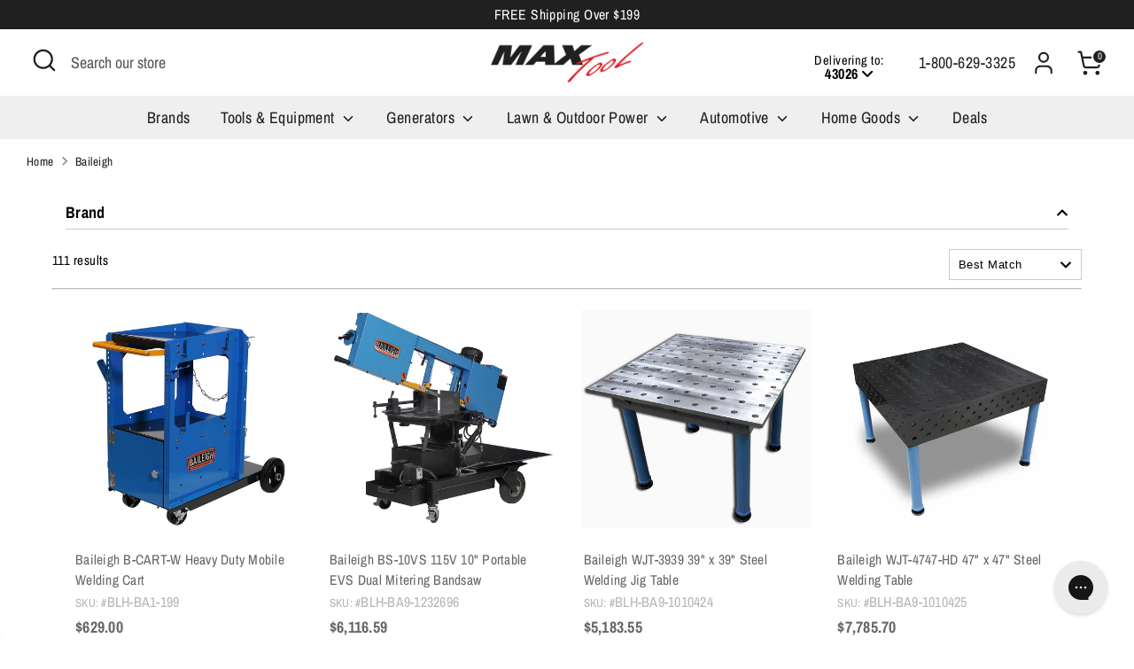

--- FILE ---
content_type: text/html; charset=utf-8
request_url: https://www.maxtool.com/collections/baileigh
body_size: 154936
content:
<!doctype html>
<html class="no-js supports-no-cookies" lang="en">
  
  


  <head>
<script src="https://sapi.negate.io/script/47Oa/q48qMAbA+uBIKp9gg==?shop=shopmaxtool.myshopify.com"></script>
    <script id="pandectes-rules">   /* PANDECTES-GDPR: DO NOT MODIFY AUTO GENERATED CODE OF THIS SCRIPT */      window.PandectesSettings = {"store":{"plan":"basic","theme":"New homepage section 01.03.24","primaryLocale":"en","adminMode":false},"tsPublished":1704321437,"declaration":{"showPurpose":false,"showProvider":false,"showDateGenerated":false},"language":{"languageMode":"Multilingual","fallbackLanguage":"en","languageDetection":"browser","languagesSupported":["bg","hr","cs","da","nl","et","fi","fr","de","el","hu","ga","it","lv","lt","mt","pl","pt","ro","sk","sl","es","sv"]},"texts":{"managed":{"headerText":{"bg":"Ние уважаваме вашата поверителност","cs":"Respektujeme vaše soukromí","da":"Vi respekterer dit privatliv","de":"Wir respektieren deine Privatsphäre","el":"Σεβόμαστε το απόρρητό σας","en":"We respect your privacy","es":"Respetamos tu privacidad","et":"Austame teie privaatsust","fi":"Kunnioitamme yksityisyyttäsi","fr":"Nous respectons votre vie privée","ga":"Tá meas againn ar do phríobháideacht","hr":"Poštujemo vašu privatnost","hu":"Tiszteletben tartjuk az Ön személyes adatait","it":"Rispettiamo la tua privacy","lt":"Mes gerbiame jūsų privatumą","lv":"Mēs cienām jūsu privātumu","mt":"Aħna nirrispettaw il-privatezza tiegħek","nl":"We respecteren uw privacy","pl":"Szanujemy twoją prywatność","pt":"Nós respeitamos sua privacidade","ro":"Respectăm confidențialitatea dvs.","sk":"Rešpektujeme vaše súkromie","sl":"Spoštujemo vašo zasebnost","sv":"Vi respekterar din integritet"},"consentText":{"bg":"Този сайт използва \"бисквитки\" за по-добра функционалност.","cs":"Tato webová stránka používá cookies, aby vám umožnila co nejlepší zážitek z našich webových stránek.","da":"Vi anvender cookies for at sikre at vi giver dig den bedst mulige oplevelse af vores website.","de":"Diese Website verwendet Cookies, um sicherzustellen, dass Sie die beste Erfahrung auf unserer Website erhalten.","el":"Αυτός ο ιστότοπος χρησιμοποιεί cookies για να βελτιώσει την εμπειρία του χρήστη.","en":"This website uses cookies to ensure you get the best experience.","es":"Este sitio web utiliza cookies para garantizar que obtenga la mejor experiencia en nuestro sitio web.","et":"Meie veebileht kasutab parema kasutajakogemuse tagamiseks küpsiseid.","fi":"Verkkosivustollamme käytetään evästeitä käyttäjäkokemuksen parantamiseksi.","fr":"Ce site utilise des cookies pour vous garantir la meilleure expérience sur notre site.","ga":"Úsáideann an suíomh seo fianáin áitiúla chun taithí mhaith ar líne a thabhairt duit.","hr":"Ove internetske stranice koriste kolačiće (tzv. cookies) za pružanje boljeg korisničkog iskustva i funkcionalnosti.","hu":"Weboldalunkon a felhasználói élmény növelésének érdekében sütiket használunk.","it":"Utilizziamo i cookie per essere sicuri che tu possa avere la migliore esperienza sul nostro sito.","lt":"Siekdami užtikrinti geriausią Jūsų naršymo patirtį, šioje svetainėje naudojame slapukus (angl. cookies).","lv":"Lai nodrošinātu vislabāko If interneta lapas darbību, mēs izmantojam sīkdatnes.","mt":"Dan is-sit juża cookies biex itejjeb l-esperjenza tiegħek tal-ibbrawżjar.","nl":"Onze website maakt gebruik van cookies om u een optimale gebruikservaring te bieden.","pl":"Ta strona wykorzystuje pliki cookie dla lepszego działania serwisu.","pt":"O nosso website usa cookies para ajudar a melhorar a sua experiência de utilização.","ro":"Această pagină web folosește cookie-uri pentru a îmbunătăți experiența de navigare și a asigura funcționalițăți adiționale.","sk":"Pre zlepšovanie vášho zážitku na našich stránkach používame cookies.","sl":"Spletno mesto uporablja piškotke, s katerimi izboljšujemo uporabniško izkušnjo.","sv":"Den här webbplatsen använder cookies för att ge dig en bättre upplevelse av webbplatsen."},"dismissButtonText":{"bg":"Добре","cs":"OK","da":"Okay","de":"OK","el":"Εντάξει","en":"Ok","es":"Okay","et":"Okei","fi":"Kunnossa","fr":"D'accord","ga":"Ceart go leor","hr":"U redu","hu":"Rendben","it":"Ok","lt":"Gerai","lv":"Labi","mt":"Kollox sew","nl":"OK","pl":"Dobrze","pt":"Está bem","ro":"O.K","sk":"Ok","sl":"V redu","sv":"Ok"},"linkText":{"bg":"Научете повече","cs":"Více informací","da":"Læs mere","de":"Mehr erfahren","el":"Διαβάστε περισσότερα","en":"Learn more","es":"Leer más","et":"Rohkem infot","fi":"Lue lisää","fr":"En savoir plus","ga":"Léigh níos mó","hr":"Pročitaj više","hu":"További információ","it":"Scopri di più","lt":"Daugiau informacijos","lv":"Lasīt vairāk","mt":"Aktar informazzjoni","nl":"Meer info","pl":"Dowiedz się więcej","pt":"Saiba mais","ro":"Citeste mai mult","sk":"Viac informácií","sl":"Preberi več","sv":"Läs mer"},"imprintText":{"bg":"Отпечатък","cs":"Otisk","da":"Aftryk","de":"Impressum","el":"Αποτύπωμα","en":"Imprint","es":"Imprimir","et":"Imprint","fi":"Jälki","fr":"Imprimer","ga":"Imprint","hr":"Otisak","hu":"Impresszum","it":"Impronta","lt":"Įspaudas","lv":"Nospiedums","mt":"Imprint","nl":"Afdruk","pl":"Odcisk","pt":"Imprimir","ro":"Imprima","sk":"odtlačok","sl":"Odtis","sv":"Avtryck"},"preferencesButtonText":{"bg":"Предпочитания","cs":"Přednost","da":"Indstillinger","de":"Einstellungen","el":"Προτιμήσεις","en":"Preferences","es":"Preferencias","et":"Eelistused","fi":"Asetukset","fr":"Préférences","ga":"Sainroghanna","hr":"Postavke","hu":"preferenciák","it":"Preferenze","lt":"Nuostatos","lv":"Preferences","mt":"Preferenzi","nl":"Voorkeuren","pl":"Preferencje","pt":"Preferências","ro":"Preferințe","sk":"Preferencie","sl":"Nastavitve","sv":"Inställningar"},"allowButtonText":{"bg":"приемам","cs":"Přijmout","da":"Acceptere","de":"Akzeptieren","el":"Αποδέχομαι","en":"Accept","es":"Aceptar","et":"Nõus","fi":"Hyväksyä","fr":"J'accepte","ga":"Glac","hr":"Prihvatiti","hu":"Elfogad","it":"Accettare","lt":"Priimti","lv":"Piekrītu","mt":"Aċċetta","nl":"Aanvaarden","pl":"Zaakceptować","pt":"Aceitar","ro":"Accept","sk":"Súhlasiť","sl":"Sprejmi","sv":"Acceptera"},"denyButtonText":{"bg":"упадък","cs":"Odmítnout","da":"Afslå","de":"Ablehnen","el":"Απορρίπτω","en":"Decline","es":"Disminución","et":"Keelduge","fi":"Aleneminen","fr":"Je refuse","ga":"Meath","hr":"Odbiti","hu":"Hanyatlás","it":"Declino","lt":"Atsisakyti","lv":"Atteikties","mt":"Tnaqqis","nl":"Afwijzen","pl":"Upadek","pt":"Declínio","ro":"Declin","sk":"Pokles","sl":"Zavrni","sv":"Neka"},"leaveSiteButtonText":{"bg":"Оставете този сайт","cs":"Opusťte tento web","da":"Forlad dette sted","de":"Verlasse diese Seite","el":"Αποχώρηση από αυτόν τον ιστότοπο","en":"Leave this site","es":"Dejar este sitio","et":"Lahkuge sellest saidist","fi":"Poistu tältä sivustolta","fr":"Quittez ce site","ga":"Fág an suíomh seo","hr":"Napustite ovu stranicu","hu":"Hagyja el ezt az oldalt","it":"Lascia questo sito","lt":"Palikite šią svetainę","lv":"Atstājiet šo vietni","mt":"Ħalli dan is-sit","nl":"Verlaat deze site","pl":"Opuść tę stronę","pt":"Sair deste site","ro":"Părăsește acest site","sk":"Opustiť túto stránku","sl":"Zapustite to spletno mesto","sv":"Lämna den här webbplatsen"},"cookiePolicyText":{"bg":"Политика за „бисквитките“","cs":"Zásady používání souborů cookie","da":"Cookie Policy","de":"Cookie-Richtlinie","el":"Πολιτική cookies","en":"Cookie policy","es":"Política de cookies","et":"Prääniku poliitika","fi":"Evästekäytäntö","fr":"Politique de cookie","ga":"Polasaí Fianán","hr":"Pravila kolačića","hu":"Cookie-házirend","it":"Gestione dei Cookie","lt":"Slapukų politika","lv":"Polityka Cookie","mt":"Politika dwar il-Cookie","nl":"Cookie beleid","pl":"Polityka Cookie","pt":"Política de Cookies","ro":"Politica cookie","sk":"Zásady používania súborov cookie","sl":"Politika piškotkov","sv":"Cookies policy"},"preferencesPopupTitleText":{"bg":"Изберете тип бисквитки, които приемате да използвате","cs":"Vyberte typ cookies, které přijímáte","da":"Vælg type cookies, du accepterer at bruge","de":"Zustimmungseinstellungen verwalten","el":"Επιλέξτε τον τύπο των cookies που αποδέχεστε χρησιμοποιώντας","en":"Manage consent preferences","es":"Elija el tipo de cookies que acepta usando","et":"Valige küpsiste tüüp, mida kasutate","fi":"Valitse evästeiden tyyppi, jonka hyväksyt","fr":"Choisissez le type de cookies que vous acceptez en utilisant","ga":"Roghnaigh cineál na bhfianán a nglacann tú leo agus tú ag úsáid","hr":"Odaberite vrstu kolačića koju prihvaćate","hu":"Válassza ki az Ön által elfogadott sütik típusát","it":"Scegli il tipo di cookie che accetti utilizzando","lt":"Pasirinkite slapukus, kuriuos sutinkate naudoti","lv":"Izvēlieties sīkdatņu veidu, kuru jūs piekrītat izmantot","mt":"Agħżel it-tip ta cookies li taċċetta li tuża","nl":"Kies het type cookies dat u accepteert","pl":"Wybierz rodzaj plików cookie, które akceptujesz","pt":"Escolha o tipo de cookies que você aceita usar","ro":"Alegeți tipul de cookie-uri pe care le acceptați să le utilizați","sk":"Vyberte typ cookies, s ktorými súhlasíte","sl":"Izberite vrsto piškotkov, ki jo uporabljate","sv":"Välj vilken typ av kakor du accepterar med"},"preferencesPopupIntroText":{"bg":"Когато посещавате някой уеб сайт, той може да съхранява или извлича информация във вашия браузър, най-вече под формата на бисквитки. Тази информация може да се отнася за вас, вашите предпочитания или вашето устройство и се използва най-вече за работа на сайта, както очаквате. Информацията обикновено не ви идентифицира пряко, но може да ви даде по-персонализирано уеб преживяване.","cs":"Když navštívíte jakýkoli web, může ukládat nebo načítat informace do vašeho prohlížeče, většinou ve formě cookies. Tyto informace se mohou týkat vás, vašich preferencí nebo zařízení a většinou se používají k tomu, aby web fungoval tak, jak očekáváte. Tyto informace vás obvykle přímo neidentifikují, ale mohou vám poskytnout více personalizovaný webový zážitek.","da":"Når du besøger et websted, kan det gemme eller hente oplysninger i din browser, mest i form af cookies. Disse oplysninger kan muligvis handle om dig, dine præferencer eller din enhed og bruges for det meste til at få webstedet til at fungere, som du forventer. Oplysningerne identificerer normalt ikke direkte dig, men de kan give dig en mere personlig weboplevelse.","de":"Wenn Sie eine Website besuchen, werden möglicherweise Informationen in Ihrem Browser gespeichert oder abgerufen, meist in Form von Cookies. Diese Informationen beziehen sich möglicherweise auf Sie, Ihre Einstellungen oder Ihr Gerät und werden hauptsächlich verwendet, damit die Website so funktioniert, wie Sie es erwarten. Die Informationen identifizieren Sie normalerweise nicht direkt, können Ihnen jedoch ein persönlicheres Web-Erlebnis bieten.","el":"Όταν επισκέπτεστε οποιονδήποτε ιστότοπο, ενδέχεται να αποθηκεύει ή να ανακτά πληροφορίες στο πρόγραμμα περιήγησής σας, κυρίως με τη μορφή cookie. Αυτές οι πληροφορίες μπορεί να αφορούν εσάς, τις προτιμήσεις σας ή τη συσκευή σας και χρησιμοποιούνται κυρίως για να λειτουργήσει ο ιστότοπος όπως περιμένετε. Οι πληροφορίες συνήθως δεν σας αναγνωρίζουν άμεσα, αλλά μπορούν να σας προσφέρουν μια πιο εξατομικευμένη εμπειρία ιστού.","en":"When you visit any web site, it may store or retrieve information on your browser, mostly in the form of cookies. This information might be about you, your preferences or your device and is mostly used to make the site work as you expect it to. The information does not usually directly identify you, but it can give you a more personalized web experience.","es":"Cuando visita un sitio web, puede almacenar o recuperar información de su navegador, principalmente en forma de cookies. Esta información puede estar relacionada con usted, sus preferencias o su dispositivo y se utiliza principalmente para operar el sitio como usted espera. La información generalmente no lo identifica directamente, pero puede brindarle una experiencia web más personalizada","et":"Kui külastate mõnda veebisaiti, võib see teie brauseris teavet salvestada või seda hankida, enamasti küpsiste kujul. See teave võib olla teie, teie eelistuste või seadme kohta ja seda kasutatakse enamasti saidi toimimiseks nii, nagu te eeldate. Teave ei tuvasta tavaliselt teid otseselt, kuid see võib anda teile isikupärasema veebikogemuse.","fi":"Kun vierailet millä tahansa verkkosivustolla, se saattaa tallentaa tai hakea tietoja selaimellasi, enimmäkseen evästeiden muodossa. Nämä tiedot saattavat olla sinusta, mieltymyksistäsi tai laitteestasi, ja niitä käytetään enimmäkseen sivuston toimimiseen odotettavissa olevalla tavalla. Tiedot eivät yleensä identifioi sinua suoraan, mutta ne voivat antaa sinulle yksilöllisemmän verkkokokemuksen.","fr":"Lorsque vous visitez un site Web, il peut stocker ou récupérer des informations sur votre navigateur, principalement sous forme de cookies. Ces informations peuvent concerner vous, vos préférences ou votre appareil et sont principalement utilisées pour faire fonctionner le site comme vous vous y attendez. Les informations ne vous identifient généralement pas directement, mais elles peuvent vous offrir une expérience Web plus personnalisée.","ga":"Nuair a thugann tú cuairt ar aon suíomh Gréasáin, féadfaidh sé faisnéis ar do bhrabhsálaí a stóráil nó a aisghabháil, i bhfoirm fianáin den chuid is mó. D’fhéadfadh an fhaisnéis seo a bheith fút féin, faoi do chuid sainroghanna nó faoi do ghléas agus úsáidtear í den chuid is mó chun go n-oibreodh an láithreán mar a bheifeá ag súil leis. De ghnáth ní aithníonn an fhaisnéis tú go díreach, ach féadann sé eispéireas gréasáin níos pearsantaithe a thabhairt duit.","hr":"Kada posjetite bilo koju web stranicu, ona može pohraniti ili preuzeti podatke na vašem pregledniku, uglavnom u obliku kolačića. Ove bi informacije mogle biti o vama, vašim preferencijama ili vašem uređaju, a najčešće se upotrebljavaju za rad web mjesta onako kako vi očekujete. Podaci se obično ne identificiraju izravno, ali mogu vam pružiti personaliziraniji web doživljaj.","hu":"Amikor bármely webhelyet felkeres, az információkat tárolhatja vagy visszakeresheti böngészőjében, főleg sütik formájában. Ez az információ lehet rólad, preferenciáiról vagy eszközéről, és leginkább arra szolgál, hogy a webhely úgy működjön, ahogyan azt elvárja. Az információk általában nem azonosítanak téged közvetlenül, de személyre szabottabb webélményt nyújthat.","it":"Quando si visita un sito Web, è possibile che vengano archiviate o recuperate informazioni sul browser, principalmente sotto forma di cookie. Queste informazioni potrebbero riguardare te, le tue preferenze o il tuo dispositivo e vengono utilizzate principalmente per far funzionare il sito come previsto. Le informazioni di solito non ti identificano direttamente, ma possono offrirti un'esperienza web più personalizzata.","lt":"Kai lankotės bet kurioje interneto svetainėje, ji gali saugoti arba nuskaityti informaciją jūsų naršyklėje, dažniausiai slapukų pavidalu. Ši informacija gali būti apie jus, jūsų nuostatas ar jūsų įrenginį ir dažniausiai naudojama tam, kad svetainė veiktų taip, kaip tikitės. Informacija paprastai jūsų tiesiogiai neidentifikuoja, tačiau ji gali suteikti asmeniškesnio interneto naudojimo.","lv":"Apmeklējot jebkuru vietni, tā var saglabāt vai iegūt informāciju jūsu pārlūkprogrammā, galvenokārt sīkdatņu veidā. Šī informācija varētu būt par jums, jūsu vēlmēm vai ierīci, un to galvenokārt izmanto, lai vietne darbotos tā, kā jūs to gaidāt. Informācija parasti jūs tieši neidentificē, taču tā var sniegt personalizētāku tīmekļa pieredzi.","mt":"Meta żżur kwalunkwe sit web, hija tista taħżen jew tikseb informazzjoni fuq il-browser tiegħek, l-aktar fil-forma ta cookies. Din l-informazzjoni tista tkun dwarek, il-preferenzi tiegħek jew it-tagħmir tiegħek u tintuża l-aktar biex tagħmel is-sit jaħdem kif tistenna. L-informazzjoni normalment ma tidentifikax direttament inti, imma tista tagħtik esperjenza tal-web aktar personalizzata.","nl":"Wanneer u een website bezoekt, kan deze informatie in uw browser opslaan of ophalen, meestal in de vorm van cookies. Deze informatie kan over u, uw voorkeuren of uw apparaat gaan en wordt meestal gebruikt om de site te laten werken zoals u verwacht. De informatie identificeert u meestal niet direct, maar kan u een meer gepersonaliseerde webervaring bieden.","pl":"Gdy odwiedzasz dowolną stronę internetową, może ona przechowywać lub odzyskiwać informacje w przeglądarce, głównie w postaci plików cookie. Informacje te mogą dotyczyć Ciebie, Twoich preferencji lub urządzenia i są głównie wykorzystywane do tego, aby strona działała zgodnie z oczekiwaniami. Informacje zwykle nie identyfikują bezpośrednio użytkownika, ale mogą zapewnić bardziej spersonalizowane korzystanie z Internetu.","pt":"Quando você visita qualquer site, ele pode armazenar ou recuperar informações no seu navegador, principalmente na forma de cookies. Essas informações podem ser sobre você, suas preferências ou seu dispositivo e são usadas principalmente para fazer o site funcionar como você espera. As informações geralmente não o identificam diretamente, mas podem oferecer uma experiência na web mais personalizada.","ro":"Când vizitați orice site web, acesta poate stoca sau prelua informații pe browserul dvs., mai ales sub formă de cookie-uri. Aceste informații ar putea fi despre dvs., preferințele dvs. sau dispozitivul dvs. și sunt utilizate mai ales pentru a face site-ul să funcționeze așa cum vă așteptați. De obicei, informațiile nu vă identifică direct, dar vă pot oferi o experiență web mai personalizată.","sk":"Keď navštívite akúkoľvek webovú stránku, môže ukladať alebo získavať informácie vo vašom prehliadači, väčšinou vo forme súborov cookie. Tieto informácie sa môžu týkať vás, vašich preferencií alebo vášho zariadenia a väčšinou sa používajú na to, aby stránka fungovala podľa očakávaní. Tieto informácie vás zvyčajne priamo neidentifikujú, ale môžu vám poskytnúť prispôsobenejší webový zážitok.","sl":"Ko obiščete katero koli spletno mesto, lahko v vašem brskalniku shranjuje ali pridobi podatke, večinoma v obliki piškotkov. Te informacije se lahko nanašajo na vas, vaše nastavitve ali vašo napravo in se večinoma uporabljajo za to, da spletno mesto deluje tako, kot pričakujete. Informacije vas običajno ne identificirajo, vendar vam lahko nudijo bolj prilagojeno spletno izkušnjo.","sv":"När du besöker någon webbplats kan den lagra eller hämta information i din webbläsare, oftast i form av kakor. Denna information kan handla om dig, dina preferenser eller din enhet och används mest för att få webbplatsen att fungera som du förväntar dig att göra. Informationen identifierar dig vanligtvis inte direkt, men den kan ge dig en mer personlig webbupplevelse."},"preferencesPopupCloseButtonText":{"bg":"Близо","cs":"Zavřít","da":"Tæt","de":"Schließen","el":"Κλείσε","en":"Close","es":"Cerrar","et":"Sulge","fi":"kiinni","fr":"Fermer","ga":"Dún","hr":"Zatvoriti","hu":"Bezárás","it":"Vicino","lt":"Uždaryti","lv":"Aizveriet","mt":"Qrib","nl":"Sluiten","pl":"Blisko","pt":"Fechar","ro":"Închide","sk":"Zavrieť","sl":"Zapri","sv":"Stäng"},"preferencesPopupAcceptAllButtonText":{"bg":"Приемам всичко","cs":"Přijmout vše","da":"Accepter alle","de":"Alle akzeptieren","el":"Αποδοχή όλων","en":"Accept all","es":"Aceptar todo","et":"Nõus kõik","fi":"Hyväksy kaikki","fr":"Accepter tout","ga":"Glac le gach","hr":"Prihvatiti sve","hu":"Mindent elfogad","it":"Accettare tutto","lt":"Priimti viską","lv":"Pieņemt visus","mt":"Aċċetta kollox","nl":"Accepteer alles","pl":"Akceptuj wszystkie","pt":"Aceitar tudo","ro":"Accepta toate","sk":"Prijať všetko","sl":"Sprejmi vse","sv":"Acceptera alla"},"preferencesPopupRejectAllButtonText":{"bg":"Отхвърлете всички","cs":"Odmítnout vše","da":"Afvis alle","de":"Alles ablehnen","el":"Απόρριψη όλων","en":"Reject all","es":"Rechazar todo","et":"Lükka kõik tagasi","fi":"Hylkää kaikki","fr":"Tout rejeter","ga":"Diúltaigh go léir","hr":"Odbacite sve","hu":"Mindent elutasít","it":"Rifiuta tutto","lt":"Atmesti visus","lv":"Noraidīt visus","mt":"Irrifjuta kollox","nl":"Alles afwijzen","pl":"Odrzuć wszystko","pt":"Rejeitar tudo","ro":"Respingeți toate","sk":"Odmietnuť všetko","sl":"Zavrni vse","sv":"Avvisa allt"},"preferencesPopupSaveButtonText":{"bg":"Запазване на предпочитанията и изход","cs":"Uložit předvolby a ukončit","da":"Gem præferencer og exit","de":"Einstellungen speichern und beenden","el":"Αποθήκευση προτιμήσεων και έξοδος","en":"Save preferences & exit","es":"Guardar preferencias y salir","et":"Salvestage eelistused ja väljuge","fi":"Tallenna asetukset ja poistu","fr":"Enregistrer les préférences et quitter","ga":"Sábháil sainroghanna & scoir","hr":"Spremite postavke i izađite","hu":"Beállítások mentése és kilépés","it":"Salva preferenze ed esci","lt":"Išsaugoti nuostatas ir išeiti","lv":"Saglabājiet preferences un izejiet","mt":"Iffranka l-preferenzi u toħroġ","nl":"Sla voorkeuren op en sluit af","pl":"Zapisz preferencje i wyjdź","pt":"Salvar preferências e sair","ro":"Salvați preferințele și ieșiți","sk":"Uložte predvoľby a ukončite program","sl":"Shranite nastavitve in zapustite","sv":"Spara inställningar och avsluta"},"accessSectionTitleText":{"bg":"Преносимост на данните","cs":"Přenos dat","da":"Dataportabilitet","de":"Datenübertragbarkeit","el":"Φορητότητα δεδομένων","en":"Data Portability","es":"Portabilidad de datos","et":"Andmete teisaldatavus","fi":"Tietojen siirrettävyys","fr":"Portabilité des données","ga":"Iniomparthacht sonraí","hr":"Prijenos podataka","hu":"Adatok hordozhatósága","it":"Portabilità dei dati","lt":"Duomenų perkeliamumas","lv":"Datu pārnesamība","mt":"Portabbiltà tad-dejta","nl":"Gegevensportabiliteit","pl":"Możliwość przenoszenia danych","pt":"Portabilidade de dados","ro":"Portabilitatea datelor","sk":"Prenos dát","sl":"Prenosljivost podatkov","sv":"Dataportabilitet"},"accessSectionParagraphText":{"bg":"Имате право да имате достъп до вашите данни по всяко време.","cs":"Máte právo mít kdykoli přístup ke svým údajům.","da":"Du har til enhver tid ret til at få adgang til dine data.","de":"Sie haben das Recht, jederzeit auf Ihre Daten zuzugreifen.","el":"Έχετε το δικαίωμα να έχετε πρόσβαση στα δεδομένα σας ανά πάσα στιγμή.","en":"You have the right to be able to access your personal data at any time. This includes your account information, your order records as well as any GDPR related requests you have made so far. You have the right to request a full report of your data.","es":"Tiene derecho a poder acceder a sus datos en cualquier momento.","et":"Teil on õigus oma andmetele igal ajal juurde pääseda.","fi":"Sinulla on oikeus päästä käsiksi tietoihisi milloin tahansa.","fr":"Vous avez le droit de pouvoir accéder à vos données à tout moment.","ga":"Tá sé de cheart agat a bheith in ann rochtain a fháil ar do chuid sonraí ag am ar bith.","hr":"Imate pravo pristupiti svojim podacima u bilo kojem trenutku.","hu":"Önnek joga van ahhoz, hogy bármikor hozzáférhessen adataihoz.","it":"Hai il diritto di poter accedere ai tuoi dati in qualsiasi momento.","lt":"Jūs turite teisę bet kuriuo metu pasiekti savo duomenis.","lv":"Jums ir tiesības jebkurā laikā piekļūt saviem datiem.","mt":"Int għandek id-dritt li tkun tista 'taċċessa d-dejta tiegħek fi kwalunkwe ħin.","nl":"U heeft te allen tijde het recht om uw gegevens in te zien.","pl":"W każdej chwili masz prawo dostępu do swoich danych.","pt":"Você tem o direito de acessar seus dados a qualquer momento.","ro":"Aveți dreptul de a vă putea accesa datele în orice moment.","sk":"Máte právo mať kedykoľvek prístup k svojim údajom.","sl":"Imate pravico, da lahko kadar koli dostopate do svojih podatkov.","sv":"Du har rätt att när som helst få tillgång till dina uppgifter."},"rectificationSectionTitleText":{"bg":"Поправяне на данни","cs":"Oprava dat","da":"Rettelse af data","de":"Datenberichtigung","el":"Διόρθωση δεδομένων","en":"Data Rectification","es":"Rectificación de datos","et":"Andmete parandamine","fi":"Tietojen oikaisu","fr":"Rectification des données","ga":"Ceartú Sonraí","hr":"Ispravljanje podataka","hu":"Adatjavítás","it":"Rettifica dei dati","lt":"Duomenų taisymas","lv":"Datu labošana","mt":"Rettifika tad-Dejta","nl":"Gegevens rectificatie","pl":"Sprostowanie danych","pt":"Retificação de Dados","ro":"Rectificarea datelor","sk":"Oprava údajov","sl":"Popravek podatkov","sv":"Rättelse av data"},"rectificationSectionParagraphText":{"bg":"Имате право да поискате актуализиране на вашите данни, когато смятате, че е подходящо.","cs":"Máte právo požádat o aktualizaci svých údajů, kdykoli to považujete za vhodné.","da":"Du har ret til at anmode om, at dine data opdateres, når du synes, det er passende.","de":"Sie haben das Recht, die Aktualisierung Ihrer Daten zu verlangen, wann immer Sie dies für angemessen halten.","el":"Έχετε το δικαίωμα να ζητήσετε την ενημέρωση των δεδομένων σας όποτε το κρίνετε κατάλληλο.","en":"You have the right to request your data to be updated whenever you think it is appropriate.","es":"Tienes derecho a solicitar la actualización de tus datos siempre que lo creas oportuno.","et":"Teil on õigus nõuda oma andmete uuendamist alati, kui peate seda asjakohaseks.","fi":"Sinulla on oikeus pyytää tietojesi päivittämistä aina, kun pidät sitä tarpeellisena.","fr":"Vous avez le droit de demander la mise à jour de vos données chaque fois que vous le jugez approprié.","ga":"Tá sé de cheart agat a iarraidh go ndéanfar do chuid sonraí a nuashonrú aon uair a mheasann tú go bhfuil siad oiriúnach.","hr":"Imate pravo zatražiti ažuriranje vaših podataka kad god mislite da je to prikladno.","hu":"Jogában áll kérni adatainak frissítését, amikor úgy gondolja, hogy ez megfelelő.","it":"Hai il diritto di richiedere l'aggiornamento dei tuoi dati ogni volta che lo ritieni opportuno.","lt":"Jūs turite teisę reikalauti, kad jūsų duomenys būtų atnaujinami, kai tik manote, kad tai yra tinkama.","lv":"Jums ir tiesības pieprasīt, lai jūsu dati tiktu atjaunināti, kad vien uzskatāt, ka tie ir piemēroti.","mt":"Int għandek id-dritt li titlob li d-dejta tiegħek tiġi aġġornata kull meta taħseb li hija xierqa.","nl":"U hebt het recht om te vragen dat uw gegevens worden bijgewerkt wanneer u dat nodig acht.","pl":"Masz prawo zażądać aktualizacji swoich danych, ilekroć uznasz to za stosowne.","pt":"Você tem o direito de solicitar que seus dados sejam atualizados sempre que considerar apropriado.","ro":"Aveți dreptul de a solicita actualizarea datelor dvs. ori de câte ori credeți că este adecvat.","sk":"Máte právo požiadať o aktualizáciu svojich údajov, kedykoľvek to považujete za vhodné.","sl":"Imate pravico zahtevati, da se vaši podatki posodobijo, kadar koli menite, da je to primerno.","sv":"Du har rätt att begära att dina uppgifter uppdateras när du tycker att det är lämpligt."},"erasureSectionTitleText":{"bg":"Право да бъдеш забравен","cs":"Právo být zapomenut","da":"Ret til at blive glemt","de":"Recht auf Vergessenwerden","el":"Δικαίωμα να ξεχαστείς","en":"Right to be Forgotten","es":"Derecho al olvido","et":"Õigus olla unustatud","fi":"Oikeus tulla unohdetuksi","fr":"Droit à l'oubli","ga":"Ceart go ndéanfaí dearmad ort","hr":"Pravo na zaborav","hu":"Az elfelejtés joga","it":"Diritto all'oblio","lt":"Teisė būti pamirštam","lv":"Tiesības tikt aizmirstam","mt":"Dritt li tintesa","nl":"Recht om vergeten te worden","pl":"Prawo do bycia zapomnianym","pt":"Direito de ser esquecido","ro":"Dreptul de a fi uitat","sk":"Právo byť zabudnutý","sl":"Pravica do pozabe","sv":"Rätt att bli bortglömd"},"erasureSectionParagraphText":{"bg":"Имате право да поискате всичките си данни да бъдат изтрити. След това вече няма да имате достъп до профила си.","cs":"Máte právo požádat o vymazání všech vašich údajů. Poté již nebudete mít přístup ke svému účtu.","da":"Du har ret til at bede alle dine data om at blive slettet. Derefter har du ikke længere adgang til din konto.","de":"Sie haben das Recht, die Löschung aller Ihrer Daten zu verlangen. Danach können Sie nicht mehr auf Ihr Konto zugreifen.","el":"Έχετε το δικαίωμα να ζητήσετε τη διαγραφή όλων των δεδομένων σας. Μετά από αυτό, δεν θα έχετε πλέον πρόσβαση στον λογαριασμό σας.","en":"Use this option if you want to remove your personal and other data from our store. Keep in mind that this process will delete your account, so you will no longer be able to access or use it anymore.","es":"Tiene derecho a solicitar la eliminación de todos sus datos. Después de eso, ya no podrá acceder a su cuenta.","et":"Teil on õigus nõuda kõigi oma andmete kustutamist. Pärast seda ei pääse te enam oma kontole juurde.","fi":"Sinulla on oikeus pyytää, että kaikki tietosi poistetaan. Tämän jälkeen et voi enää käyttää tiliäsi.","fr":"Vous avez le droit de demander que toutes vos données soient effacées. Après cela, vous ne pourrez plus accéder à votre compte.","ga":"Tá sé de cheart agat a iarraidh go scriosfaí do chuid sonraí go léir. Ina dhiaidh sin, ní bheidh tú in ann rochtain a fháil ar do chuntas a thuilleadh.","hr":"Imate pravo zatražiti brisanje svih svojih podataka. Nakon toga više nećete moći pristupiti svom računu.","hu":"Önnek joga van kérni minden adatának törlését. Ezt követően már nem férhet hozzá fiókjához.","it":"Hai il diritto di chiedere la cancellazione di tutti i tuoi dati. Dopodiché, non sarai più in grado di accedere al tuo account.","lt":"Jūs turite teisę reikalauti, kad visi jūsų duomenys būtų ištrinti. Po to nebegalėsite pasiekti savo paskyros.","lv":"Jums ir tiesības lūgt dzēst visus savus datus. Pēc tam jūs vairs nevarēsit piekļūt savam kontam.","mt":"Int għandek id-dritt li titlob li d-dejta kollha tiegħek titħassar. Wara dan, ma tkunx tista 'tibqa' taċċessa l-kont tiegħek.","nl":"U heeft het recht om al uw gegevens te laten wissen. Daarna heeft u geen toegang meer tot uw account.","pl":"Masz prawo zażądać usunięcia wszystkich swoich danych. Po tym czasie nie będziesz już mieć dostępu do swojego konta.","pt":"Você tem o direito de solicitar que todos os seus dados sejam apagados. Depois disso, você não poderá mais acessar sua conta.","ro":"Aveți dreptul să solicitați ștergerea tuturor datelor dvs. După aceea, nu veți mai putea accesa contul dvs.","sk":"Máte právo požiadať o vymazanie všetkých svojich údajov. Potom už nebudete mať prístup k svojmu účtu.","sl":"Imate pravico zahtevati izbris vseh vaših podatkov. Po tem ne boste več mogli dostopati do svojega računa.","sv":"Du har rätt att be alla dina data raderas. Efter det kommer du inte längre att kunna komma åt ditt konto."},"declIntroText":{"bg":"Ние използваме бисквитки, за да оптимизираме функционалността на уебсайта, да анализираме ефективността и да ви предоставим персонализирано изживяване. Някои бисквитки са от съществено значение за правилното функциониране на уебсайта. Тези бисквитки не могат да бъдат деактивирани. В този прозорец можете да управлявате вашите предпочитания за бисквитки.","cs":"Soubory cookie používáme k optimalizaci funkčnosti webu, analýze výkonu a poskytování personalizovaného zážitku. Některé soubory cookie jsou nezbytné pro správné fungování a fungování webových stránek. Tyto soubory cookie nelze zakázat. V tomto okně můžete spravovat své preference souborů cookie.","da":"Vi bruger cookies til at optimere hjemmesidens funktionalitet, analysere ydeevnen og give dig en personlig oplevelse. Nogle cookies er nødvendige for at få hjemmesiden til at fungere og fungere korrekt. Disse cookies kan ikke deaktiveres. I dette vindue kan du administrere dine præferencer for cookies.","de":"Wir verwenden Cookies, um die Funktionalität der Website zu optimieren, die Leistung zu analysieren und Ihnen ein personalisiertes Erlebnis zu bieten. Einige Cookies sind für den ordnungsgemäßen Betrieb der Website unerlässlich. Diese Cookies können nicht deaktiviert werden. In diesem Fenster können Sie Ihre Präferenzen für Cookies verwalten.","el":"Χρησιμοποιούμε cookies για να βελτιστοποιήσουμε τη λειτουργικότητα του ιστότοπου, να αναλύσουμε την απόδοση και να σας παρέχουμε εξατομικευμένη εμπειρία. Ορισμένα cookies είναι απαραίτητα για τη σωστή λειτουργία και λειτουργία του ιστότοπου. Αυτά τα cookies δεν μπορούν να απενεργοποιηθούν. Σε αυτό το παράθυρο μπορείτε να διαχειριστείτε τις προτιμήσεις σας για τα cookies.","en":"We use cookies to optimize website functionality, analyze the performance, and provide personalized experience to you. Some cookies are essential to make the website operate and function correctly. Those cookies cannot be disabled. In this window you can manage your preference of cookies.","es":"Usamos cookies para optimizar la funcionalidad del sitio web, analizar el rendimiento y brindarle una experiencia personalizada. Algunas cookies son esenciales para que el sitio web funcione y funcione correctamente. Esas cookies no se pueden deshabilitar. En esta ventana puede gestionar su preferencia de cookies.","et":"Kasutame küpsiseid, et optimeerida veebisaidi funktsionaalsust, analüüsida toimivust ja pakkuda teile isikupärastatud kogemust. Mõned küpsised on veebisaidi korrektseks toimimiseks ja toimimiseks hädavajalikud. Neid küpsiseid ei saa keelata. Selles aknas saate hallata küpsiste eelistusi.","fi":"Käytämme evästeitä optimoidaksemme verkkosivuston toimivuutta, analysoidaksemme suorituskykyä ja tarjotaksemme sinulle henkilökohtaisen käyttökokemuksen. Jotkut evästeet ovat välttämättömiä, jotta sivusto toimisi ja toimisi oikein. Näitä evästeitä ei voi poistaa käytöstä. Tässä ikkunassa voit hallita evästeasetuksiasi.","fr":"Nous utilisons des cookies pour optimiser les fonctionnalités du site Web, analyser les performances et vous offrir une expérience personnalisée. Certains cookies sont indispensables au bon fonctionnement et au bon fonctionnement du site Web. Ces cookies ne peuvent pas être désactivés. Dans cette fenêtre, vous pouvez gérer vos préférences en matière de cookies.","ga":"Bainimid úsáid as fianáin chun feidhmiúlacht an tsuímh Ghréasáin a bharrfheabhsú, chun anailís a dhéanamh ar fheidhmíocht, agus chun taithí phearsantaithe a sholáthar duit. Tá roinnt fianáin riachtanach chun an suíomh Gréasáin a oibriú agus feidhmiú i gceart. Ní féidir na fianáin sin a dhíchumasú. Sa fhuinneog seo is féidir leat do rogha fianáin a bhainistiú.","hr":"Koristimo kolačiće za optimizaciju funkcionalnosti web stranice, analizu performansi i pružanje personaliziranog iskustva za vas. Neki su kolačići neophodni za ispravno funkcioniranje web stranice. Ti se kolačići ne mogu onemogućiti. U ovom prozoru možete upravljati svojim postavkama kolačića.","hu":"Cookie-kat használunk a webhely működésének optimalizálására, a teljesítmény elemzésére és személyre szabott élmény biztosítására. Egyes cookie-k elengedhetetlenek a weboldal megfelelő működéséhez és működéséhez. Ezeket a sütiket nem lehet letiltani. Ebben az ablakban kezelheti a cookie-k beállításait.","it":"Utilizziamo i cookie per ottimizzare la funzionalità del sito Web, analizzare le prestazioni e fornire un&#39;esperienza personalizzata all&#39;utente. Alcuni cookie sono essenziali per far funzionare e funzionare correttamente il sito web. Questi cookie non possono essere disabilitati. In questa finestra puoi gestire le tue preferenze sui cookie.","lt":"Naudojame slapukus siekdami optimizuoti svetainės funkcionalumą, analizuoti našumą ir suteikti jums asmeninę patirtį. Kai kurie slapukai yra būtini, kad svetainė veiktų ir tinkamai veiktų. Šių slapukų negalima išjungti. Šiame lange galite valdyti slapukų pasirinkimą.","lv":"Mēs izmantojam sīkfailus, lai optimizētu vietnes funkcionalitāti, analizētu veiktspēju un sniegtu jums personalizētu pieredzi. Dažas sīkdatnes ir būtiskas, lai vietne darbotos un darbotos pareizi. Šos sīkfailus nevar atspējot. Šajā logā varat pārvaldīt savu izvēli sīkfailiem.","mt":"Aħna nużaw cookies biex inottimizzaw il-funzjonalità tal-websajt, nanalizzaw il-prestazzjoni, u nipprovdulek esperjenza personalizzata. Xi cookies huma essenzjali biex il-websajt topera u tiffunzjona b&#39;mod korrett. Dawk il-cookies ma jistgħux jiġu diżattivati. F&#39;din it-tieqa tista&#39; timmaniġġja l-preferenza tiegħek ta&#39; cookies.","nl":"We gebruiken cookies om de functionaliteit van de website te optimaliseren, de prestaties te analyseren en u een gepersonaliseerde ervaring te bieden. Sommige cookies zijn essentieel om de website goed te laten werken en correct te laten functioneren. Die cookies kunnen niet worden uitgeschakeld. In dit venster kunt u uw voorkeur voor cookies beheren.","pl":"Używamy plików cookie, aby optymalizować funkcjonalność witryny, analizować wydajność i zapewniać spersonalizowane wrażenia. Niektóre pliki cookie są niezbędne, aby strona działała i działała poprawnie. Tych plików cookie nie można wyłączyć. W tym oknie możesz zarządzać swoimi preferencjami dotyczącymi plików cookies.","pt":"Usamos cookies para otimizar a funcionalidade do site, analisar o desempenho e fornecer uma experiência personalizada para você. Alguns cookies são essenciais para que o site funcione e funcione corretamente. Esses cookies não podem ser desativados. Nesta janela pode gerir a sua preferência de cookies.","ro":"Folosim cookie-uri pentru a optimiza funcționalitatea site-ului web, pentru a analiza performanța și pentru a vă oferi o experiență personalizată. Unele cookie-uri sunt esențiale pentru ca site-ul să funcționeze și să funcționeze corect. Aceste cookie-uri nu pot fi dezactivate. În această fereastră vă puteți gestiona preferințele de cookie-uri.","sk":"Súbory cookie používame na optimalizáciu funkčnosti webových stránok, analýzu výkonu a poskytovanie prispôsobeného zážitku. Niektoré súbory cookie sú nevyhnutné na správne fungovanie a fungovanie webovej stránky. Tieto súbory cookie nemožno zakázať. V tomto okne môžete spravovať preferencie súborov cookie.","sl":"Piškotke uporabljamo za optimizacijo funkcionalnosti spletnega mesta, analizo delovanja in zagotavljanje prilagojene izkušnje. Nekateri piškotki so bistveni za pravilno delovanje in delovanje spletne strani. Teh piškotkov ni mogoče onemogočiti. V tem oknu lahko upravljate svoje nastavitve piškotkov.","sv":"Vi använder cookies för att optimera webbplatsens funktionalitet, analysera prestandan och ge dig en personlig upplevelse. Vissa cookies är nödvändiga för att webbplatsen ska fungera och fungera korrekt. Dessa cookies kan inte inaktiveras. I det här fönstret kan du hantera dina preferenser för cookies."}},"categories":{"strictlyNecessaryCookiesTitleText":{"bg":"Строго необходими бисквитки","cs":"Přísně nutné soubory cookie","da":"Strengt nødvendige cookies","de":"Streng notwendige Cookies","el":"Απολύτως απαραίτητα cookies","en":"Strictly necessary cookies","es":"Cookies estrictamente necesarias","et":"Rangelt vajalikud küpsised","fi":"Pakolliset evästeet","fr":"Cookies strictement nécessaires","ga":"Fianáin atá riachtanach go géar","hr":"Strogo potrebni kolačići","hu":"Szigorúan szükséges sütik","it":"Cookie strettamente necessari","lt":"Griežtai būtini slapukai","lv":"Stingri nepieciešami sīkfaili","mt":"Cookies strettament meħtieġa","nl":"Strikt noodzakelijke cookies","pl":"Niezbędne pliki cookie","pt":"Cookies estritamente necessários","ro":"Cookie-uri strict necesare","sk":"Prísne potrebné súbory cookie","sl":"Strogo potrebni piškotki","sv":"Strikt nödvändiga kakor"},"functionalityCookiesTitleText":{"bg":"Функционални бисквитки","cs":"Funkční soubory cookie","da":"Funktionalitet cookies","de":"Funktionscookies","el":"Cookies λειτουργικότητας","en":"Functionality cookies","es":"Cookies de funcionalidad","et":"Funktsionaalsuse küpsised","fi":"Toimintoevästeet","fr":"Cookies de fonctionnalité","ga":"Fianáin feidhmiúlacht","hr":"Kolačići funkcionalnosti","hu":"Funkcionális sütik","it":"Cookie di funzionalità","lt":"Funkcionalumo slapukai","lv":"Funkcionalitātes sīkfaili","mt":"Cookies tal-funzjonalità","nl":"Functionaliteitscookies","pl":"Funkcjonalne pliki cookie","pt":"Cookies de funcionalidade","ro":"Cookie-uri de funcționalitate","sk":"Funkčné súbory cookie","sl":"Piškotki funkcionalnosti","sv":"Funktionalitetskakor"},"performanceCookiesTitleText":{"bg":"Бисквитки за ефективност","cs":"Soubory cookie výkonu","da":"Performance cookies","de":"Leistungscookies","el":"Cookies απόδοσης","en":"Performance cookies","es":"Cookies de rendimiento","et":"Performance küpsised","fi":"Suorituskykyevästeet","fr":"Cookies de performance","ga":"Fianáin feidhmíochta","hr":"Kolačići performansi","hu":"Teljesítmény sütik","it":"Cookie prestazionali","lt":"Spektaklio slapukai","lv":"Izpildījuma sīkdatnes","mt":"Cookies ta ’prestazzjoni","nl":"Prestatiecookies","pl":"Wydajne pliki cookie","pt":"Cookies de desempenho","ro":"Cookie-uri performante","sk":"Výkonové cookies","sl":"Piškotki uspešnosti","sv":"Prestanda cookies"},"targetingCookiesTitleText":{"bg":"Насочване на бисквитки","cs":"Cílení cookies","da":"Målretning af cookies","de":"Cookies ausrichten","el":"Στόχευση cookie","en":"Targeting cookies","es":"Cookies de orientación","et":"Küpsiste sihtimine","fi":"Kohdentaminen evästeet","fr":"Cibler les cookies","ga":"Ag díriú ar fhianáin","hr":"Ciljanje kolačića","hu":"Célzási sütik","it":"Cookie di targeting","lt":"Tiksliniai slapukai","lv":"Mērķtiecīgas sīkdatnes","mt":"Cookies li jimmiraw","nl":"Gerichte cookies","pl":"Docelowe pliki cookie","pt":"Cookies de segmentação","ro":"Cookie-uri de direcționare","sk":"Zacielenie na súbory cookie","sl":"Ciljanje piškotkov","sv":"Inriktning av kakor"},"unclassifiedCookiesTitleText":{"bg":"Некласифицирани бисквитки","cs":"Nezařazené cookies","da":"Ikke-klassificerede cookies","de":"Nicht klassifizierte Cookies","el":"Μη ταξινομημένα cookie","en":"Unclassified cookies","es":"Cookies sin clasificar","et":"Klassifitseerimata küpsised","fi":"Luokittelemattomat evästeet","fr":"Cookies non classés","ga":"Fianáin neamhrangaithe","hr":"Nerazvrstani kolačići","hu":"Besorolás nélküli sütik","it":"Cookie non classificati","lt":"Neklasifikuoti slapukai","lv":"Neklasificēti sīkfaili","mt":"Cookies mhux klassifikati","nl":"Niet-geclassificeerde cookies","pl":"Niesklasyfikowane pliki cookie","pt":"Cookies não classificados","ro":"Cookie-uri neclasificate","sk":"Nezaradené súbory cookie","sl":"Nerazvrščeni piškotki","sv":"Oklassificerade kakor"},"strictlyNecessaryCookiesDescriptionText":{"bg":"Тези бисквитки са от съществено значение, за да ви позволят да се движите из уебсайта и да използвате неговите функции, като например достъп до защитени зони на уебсайта. Без тези услуги за бисквитки, които сте поискали, като кошници за пазаруване или електронно таксуване, не могат да бъдат предоставени.","cs":"Tyto soubory cookie jsou nezbytné k tomu, aby vám umožnily pohybovat se po webu a používat jeho funkce, například přístup k zabezpečeným oblastem webu. Bez těchto souborů cookie, které jste požadovali, jako jsou nákupní koše nebo elektronická fakturace, nelze poskytovat.","da":"Disse cookies er vigtige for at gøre det muligt for dig at bevæge dig rundt på webstedet og bruge dets funktioner, såsom adgang til sikre områder af webstedet. Uden disse cookies-tjenester, du har bedt om, såsom indkøbskurve eller e-fakturering, kan det ikke leveres.","de":"Diese Cookies sind unerlässlich, damit Sie sich auf der Website bewegen und deren Funktionen nutzen können, z. B. den Zugriff auf sichere Bereiche der Website. Ohne diese von Ihnen angeforderten Cookies können keine Dienste wie Einkaufskörbe oder elektronische Abrechnung bereitgestellt werden.","el":"Αυτά τα cookies είναι απαραίτητα για να μπορέσετε να μετακινηθείτε στον ιστότοπο και να χρησιμοποιήσετε τις δυνατότητές του, όπως η πρόσβαση σε ασφαλείς περιοχές του ιστότοπου. Χωρίς αυτές τις υπηρεσίες cookies που έχετε ζητήσει, όπως καλάθια αγορών ή ηλεκτρονική χρέωση, δεν παρέχονται.","en":"These cookies are essential in order to enable you to move around the website and use its features, such as accessing secure areas of the website. Without these cookies services you have asked for, like shopping baskets or e-billing, cannot be provided.","es":"Estas cookies son esenciales para permitirle moverse por el sitio web y utilizar sus funciones, como acceder a áreas seguras del sitio web. Sin estas cookies, los servicios que ha solicitado, como cestas de compras o facturación electrónica, no se pueden proporcionar.","et":"Need küpsised on olulised selleks, et saaksite veebisaidil liikuda ja kasutada selle funktsioone, näiteks pääseda juurde veebisaidi turvalistele aladele. Ilma nende küpsisteta pole teie pakutavaid teenuseid, näiteks ostukorve või e-arveid, pakkuda.","fi":"Nämä evästeet ovat välttämättömiä, jotta voit liikkua verkkosivustolla ja käyttää sen ominaisuuksia, kuten pääsyä verkkosivuston suojatuille alueille. Ilman näitä evästeitä palveluja, kuten ostoskoria tai sähköistä laskutusta, ei voida tarjota.","fr":"Ces cookies sont essentiels pour vous permettre de vous déplacer sur le site Web et d'utiliser ses fonctionnalités, telles que l'accès à des zones sécurisées du site Web. Sans ces cookies, les services que vous avez demandés, comme les paniers d'achat ou la facturation électronique, ne peuvent pas être fournis.","ga":"Tá na fianáin seo riachtanach d’fhonn a chur ar do chumas bogadh timpeall an láithreáin ghréasáin agus a ghnéithe a úsáid, mar shampla rochtain a fháil ar chodanna slána den láithreán gréasáin. Ní féidir na seirbhísí fianáin a d’iarr tú, cosúil le ciseáin siopadóireachta nó r-bhilleáil, a sholáthar.","hr":"Ovi su kolačići neophodni kako biste se mogli kretati po web mjestu i koristiti njegove značajke, poput pristupa sigurnim područjima web mjesta. Bez ovih kolačića usluga koje ste zatražili, poput košarica za kupnju ili e-naplate, ne mogu se pružiti.","hu":"Ezek a sütik elengedhetetlenek ahhoz, hogy lehetővé tegyék a weboldalon való mozgást és annak funkcióinak használatát, például a webhely biztonságos területeinek elérését. Ezeknek a sütiknek a nélkül nem tudnak nyújtani az Ön által igényelt szolgáltatásokat, például bevásárlókosarak vagy e-számlázás.","it":"Questi cookie sono essenziali per consentire all'utente di spostarsi all'interno del sito Web e utilizzare le sue funzionalità, come l'accesso ad aree sicure del sito Web. Senza questi cookie i servizi richiesti, come i cestini della spesa o la fatturazione elettronica, non possono essere forniti.","lt":"Šie slapukai yra būtini tam, kad galėtumėte judėti svetainėje ir naudotis jos funkcijomis, pavyzdžiui, patekti į saugias svetainės sritis. Be šių slapukų paslaugų, tokių kaip pirkinių krepšeliai ar el. Sąskaitos, neįmanoma suteikti.","lv":"Šīs sīkdatnes ir būtiskas, lai jūs varētu pārvietoties pa vietni un izmantot tās funkcijas, piemēram, piekļūt drošām vietnes vietām. Bez šiem sīkdatņu pakalpojumiem, piemēram, iepirkšanās groziņus vai e-rēķinus, jūs nevarēsit sniegt pakalpojumus.","mt":"Dawn il-cookies huma essenzjali sabiex jgħinuk tiċċaqlaq madwar il-websajt u tuża l-karatteristiċi tagħha, bħall-aċċess għal żoni siguri tal-websajt. Mingħajr dawn is-servizzi tal-cookies li tlabt, bħal basktijiet tax-xiri jew kontijiet elettroniċi, ma jkunux jistgħu jiġu pprovduti.","nl":"Deze cookies zijn essentieel om u in staat te stellen op de website te navigeren en de functies ervan te gebruiken, zoals toegang tot beveiligde delen van de website. Zonder deze cookies kunnen services waar u om hebt gevraagd, zoals winkelmandjes of e-facturering, niet worden geleverd.","pl":"Te pliki cookie są niezbędne, aby umożliwić Ci poruszanie się po witrynie i korzystanie z jej funkcji, takich jak dostęp do bezpiecznych obszarów witryny. Bez tych plików cookie nie można zapewnić usług, o które prosiłeś, takich jak koszyki zakupów lub e-fakturowanie.","pt":"Esses cookies são essenciais para permitir que você se desloque pelo site e use seus recursos, como acessar áreas seguras do site. Sem esses cookies, os serviços solicitados, como cestas de compras ou faturamento eletrônico, não podem ser fornecidos.","ro":"Aceste cookie-uri sunt esențiale pentru a vă permite să vă deplasați pe site și să utilizați caracteristicile acestuia, cum ar fi accesarea unor zone sigure ale acestuia. Fără aceste cookie-uri pe care le-ați solicitat, cum ar fi coșurile de cumpărături sau facturarea electronică, nu pot fi furnizate.","sk":"Tieto súbory cookie sú nevyhnutné na to, aby vám umožnili pohybovať sa po webovej stránke a používať jej funkcie, napríklad prístup k zabezpečeným oblastiam webovej stránky. Bez týchto súborov cookie, ktoré ste požadovali, ako sú nákupné koše alebo elektronická fakturácia, nie je možné poskytnúť.","sl":"Ti piškotki so bistveni, da se lahko premikate po spletnem mestu in uporabljate njegove funkcije, kot je dostop do varnih območij spletnega mesta. Brez teh piškotkov, ki ste jih zaprosili, kot so nakupovalne košare ali e-računi, ni mogoče zagotoviti.","sv":"Dessa kakor är viktiga för att du ska kunna flytta runt på webbplatsen och använda dess funktioner, till exempel åtkomst till säkra områden på webbplatsen. Utan dessa cookies kan du inte ha några tjänster som korgar eller e-fakturering."},"functionalityCookiesDescriptionText":{"bg":"Тези бисквитки позволяват на уебсайта да запомни избора, който правите (като вашето потребителско име, език или региона, в който се намирате) и предоставя подобрени, по-лични функции. Например, уебсайт може да бъде в състояние да ви предостави местни доклади за времето или новини за трафика, като съхранява в бисквитката региона, в който се намирате в момента. Тези бисквитки могат да се използват и за запомняне на промените, които сте направили в размера на текста, шрифтовете и други части на уеб страниците, които можете да персонализирате. Те могат да се използват и за предоставяне на услуги, които сте поискали, като например гледане на видео или коментар в блог. Информацията, която тези бисквитки събират, може да бъде анонимна и те не могат да проследяват вашата активност при сърфиране в други уебсайтове.","cs":"Tyto soubory cookie umožňují webu zapamatovat si vaše rozhodnutí (například vaše uživatelské jméno, jazyk nebo oblast, ve které se nacházíte) a poskytují vylepšené a více osobní funkce. Například web vám může poskytnout místní zprávy o počasí nebo dopravní zprávy uložením v cookie oblasti, ve které se momentálně nacházíte. Tyto soubory cookie lze také použít k zapamatování změn velikosti textu, písem a dalších částí webových stránek, které lze přizpůsobit. Mohou být také použity k poskytování služeb, o které jste požádali, jako je sledování videa nebo komentování blogu. Informace, které tyto soubory cookie shromažďují, mohou být anonymizovány a nemohou sledovat vaše prohlížení na jiných webech.","da":"Disse cookies giver webstedet mulighed for at huske de valg, du foretager (f.eks. Dit brugernavn, sprog eller det område, du befinder dig i) og giver forbedrede, mere personlige funktioner. For eksempel kan et websted muligvis give dig lokale vejrrapporter eller trafiknyheder ved at gemme i en cookie det område, hvor du i øjeblikket befinder dig. Disse cookies kan også bruges til at huske ændringer, du har foretaget i tekststørrelse, skrifttyper og andre dele af websider, som du kan tilpasse. De kan også bruges til at levere tjenester, du har bedt om, såsom at se en video eller kommentere på en blog. De oplysninger, disse cookies indsamler, kan anonymiseres, og de kan ikke spore din browseaktivitet på andre websteder.","de":"Mit diesen Cookies kann sich die Website an Ihre Auswahl erinnern (z. B. Ihren Benutzernamen, Ihre Sprache oder die Region, in der Sie sich befinden) und erweiterte, persönlichere Funktionen bereitstellen. Beispielsweise kann eine Website Ihnen möglicherweise lokale Wetterberichte oder Verkehrsnachrichten bereitstellen, indem Sie die Region, in der Sie sich gerade befinden, in einem Cookie speichern. Diese Cookies können auch verwendet werden, um Änderungen zu speichern, die Sie an Textgröße, Schriftarten und anderen Teilen von Webseiten vorgenommen haben, die Sie anpassen können. Sie können auch verwendet werden, um Dienste bereitzustellen, nach denen Sie gefragt haben, z. B. das Ansehen eines Videos oder das Kommentieren eines Blogs. Die Informationen, die diese Cookies sammeln, sind möglicherweise anonymisiert und können Ihre Browsing-Aktivitäten auf anderen Websites nicht verfolgen.","el":"Αυτά τα cookie επιτρέπουν στον ιστότοπο να θυμάται τις επιλογές που κάνετε (όπως το όνομα χρήστη, τη γλώσσα ή την περιοχή στην οποία βρίσκεστε) και παρέχει βελτιωμένες, πιο προσωπικές δυνατότητες. Για παράδειγμα, ένας ιστότοπος μπορεί να σας παρέχει τοπικές αναφορές καιρού ή ειδήσεις σχετικά με την κυκλοφορία αποθηκεύοντας σε ένα cookie την περιοχή στην οποία βρίσκεστε αυτήν τη στιγμή. Αυτά τα cookies μπορούν επίσης να χρησιμοποιηθούν για να θυμούνται τις αλλαγές που έχετε κάνει στο μέγεθος κειμένου, τις γραμματοσειρές και άλλα μέρη των ιστοσελίδων που μπορείτε να προσαρμόσετε. Μπορούν επίσης να χρησιμοποιηθούν για την παροχή υπηρεσιών που έχετε ζητήσει, όπως παρακολούθηση βίντεο ή σχολιασμός ιστολογίου. Οι πληροφορίες που συλλέγουν αυτά τα cookie ενδέχεται να είναι ανώνυμες και δεν μπορούν να παρακολουθούν τη δραστηριότητα περιήγησής σας σε άλλους ιστότοπους.","en":"These cookies allow the website to remember choices you make (such as your user name, language or the region you are in) and provide enhanced, more personal features. For instance, a website may be able to provide you with local weather reports or traffic news by storing in a cookie the region in which you are currently located. These cookies can also be used to remember changes you have made to text size, fonts and other parts of web pages that you can customise. They may also be used to provide services you have asked for such as watching a video or commenting on a blog. The information these cookies collect may be anonymised and they cannot track your browsing activity on other websites.","es":"Estas cookies permiten que el sitio web recuerde las elecciones que realice (como su nombre de usuario, idioma o la región en la que se encuentra) y brinde funciones mejoradas y más personales. Por ejemplo, un sitio web puede proporcionarle informes meteorológicos locales o noticias de tráfico almacenando en una cookie la región en la que se encuentra actualmente. Estas cookies también se pueden usar para recordar los cambios que ha realizado en el tamaño del texto, las fuentes y otras partes de las páginas web que puede personalizar. También se pueden usar para proporcionar servicios que haya solicitado, como ver un video o comentar en un blog. La información que recopilan estas cookies puede ser anónima y no pueden rastrear su actividad de navegación en otros sitios web.","et":"Need küpsised võimaldavad veebisaidil meeles pidada teie tehtud valikuid (näiteks teie kasutajanimi, keel või piirkond, kus viibite) ja pakuvad täiustatud, isikupärasemaid funktsioone. Näiteks võib veebisait pakkuda teile kohalikke ilmateateid või liiklusuudiseid, salvestades küpsisesse piirkonna, kus te praegu asute. Neid küpsiseid saab kasutada ka selleks, et meeles pidada tehtud muudatusi teksti suuruses, fontites ja muudes veebilehtede osades, mida saate kohandada. Neid võib kasutada ka teie taotletud teenuste osutamiseks, näiteks video vaatamiseks või ajaveebi kommenteerimiseks. Nende küpsiste kogutav teave võib olla anonüümseks muudetud ja nad ei saa teie teiste veebisaitide sirvimistegevust jälgida.","fi":"Nämä evästeet antavat verkkosivustolle muistaa tekemäsi valinnat (kuten käyttäjänimen, kielen tai alueen, jossa olet) ja tarjoavat parannettuja, henkilökohtaisempia ominaisuuksia. Esimerkiksi verkkosivusto voi pystyä toimittamaan sinulle paikallisia säätiedotteita tai liikenneuutisia tallentamalla evästeeseen alueen, jolla olet tällä hetkellä. Näitä evästeitä voidaan käyttää myös muistamaan muutokset, jotka olet tehnyt tekstin kokoon, fontteihin ja muihin verkkosivujen osiin, joita voit mukauttaa. Niitä voidaan käyttää myös tarjoamiesi palveluiden tarjoamiseen, kuten videon katsomiseen tai blogin kommentointiin. Näiden evästeiden keräämät tiedot voivat olla nimettömiä, ja ne eivät voi seurata selailutoimintaasi muilla verkkosivustoilla.","fr":"Ces cookies permettent au site Web de se souvenir des choix que vous faites (comme votre nom d'utilisateur, votre langue ou la région dans laquelle vous vous trouvez) et offrent des fonctionnalités améliorées et plus personnelles. Par exemple, un site Web peut être en mesure de vous fournir des bulletins météorologiques locaux ou des informations sur le trafic en stockant dans un cookie la région dans laquelle vous vous trouvez actuellement. Ces cookies peuvent également être utilisés pour mémoriser les modifications que vous avez apportées à la taille du texte, aux polices et à d'autres parties des pages Web que vous pouvez personnaliser. Ils peuvent également être utilisés pour fournir des services que vous avez demandés, comme regarder une vidéo ou commenter un blog. Les informations que ces cookies collectent peuvent être anonymisées et ils ne peuvent pas suivre votre activité de navigation sur d'autres sites Web.","ga":"Ligeann na fianáin seo don láithreán gréasáin cuimhneamh ar na roghanna a dhéanann tú (mar shampla d’ainm úsáideora, do theanga nó an réigiún ina bhfuil tú) agus soláthraíonn siad gnéithe feabhsaithe, níos pearsanta. Mar shampla, d’fhéadfadh suíomh Gréasáin tuairiscí aimsire áitiúla nó nuacht tráchta a sholáthar duit trí an réigiún ina bhfuil tú lonnaithe faoi láthair a stóráil i bhfianán. Is féidir na fianáin seo a úsáid freisin chun cuimhneamh ar athruithe a rinne tú ar mhéid téacs, clónna agus codanna eile de leathanaigh ghréasáin is féidir leat a shaincheapadh. Féadfar iad a úsáid freisin chun seirbhísí a d’iarr tú a sholáthar, mar shampla féachaint ar fhíseán nó trácht a dhéanamh ar bhlag. D’fhéadfadh an fhaisnéis a bhailíonn na fianáin seo a bheith gan ainm agus ní féidir leo do ghníomhaíocht brabhsála a rianú ar láithreáin ghréasáin eile.","hr":"Ovi kolačići omogućavaju web mjestu da pamti vaše odabire (poput vašeg korisničkog imena, jezika ili regije u kojoj se nalazite) te pružaju poboljšane, osobnije značajke. Na primjer, web mjesto može vam pružiti lokalne vremenske izvještaje ili vijesti o prometu pohranjivanjem u kolačić regiju u kojoj se trenutno nalazite. Ovi se kolačići mogu koristiti i za pamćenje promjena koje ste napravili u veličini teksta, fontovima i ostalim dijelovima web stranica koje možete prilagoditi. Također se mogu koristiti za pružanje usluga koje ste tražili, poput gledanja videa ili komentiranja na blogu. Podaci koje ovi kolačići prikupljaju mogu se anonimiti i ne mogu pratiti vašu aktivnost pregledavanja na drugim web mjestima.","hu":"Ezek a sütik lehetővé teszik a weboldal számára, hogy emlékezzen az Ön által elvégzett választásokra (például a felhasználónevére, a nyelvére vagy a régióra, ahol tartózkodik), és továbbfejlesztett, személyesebb szolgáltatásokat nyújt. Például egy webhely helyi időjárási jelentéseket vagy forgalmi híreket biztosíthat Önnek, ha egy sütibe tárolja azt a régiót, amelyben jelenleg tartózkodik. Ezek a sütik arra is felhasználhatók, hogy emlékezzenek a szöveg méretére, betűtípusaira és a testreszabható weboldalak egyéb részeire elvégzett változásokra. Használhatók olyan szolgáltatások nyújtására is, amelyeket kért, például egy videó megnézésére vagy egy blog kommentálására. A sütik által gyűjtött információk névtelenné válhatnak, és nem tudják követni az Ön böngészési tevékenységét más webhelyeken.","it":"Questi cookie consentono al sito Web di ricordare le scelte effettuate (come il nome utente, la lingua o la regione in cui ci si trova) e forniscono funzionalità avanzate e più personali. Ad esempio, un sito Web potrebbe essere in grado di fornire bollettini meteorologici locali o notizie sul traffico memorizzando in un cookie la regione in cui ci si trova attualmente. Questi cookie possono anche essere utilizzati per ricordare le modifiche apportate alla dimensione del testo, ai caratteri e ad altre parti delle pagine Web che è possibile personalizzare. Possono anche essere utilizzati per fornire servizi richiesti, come guardare un video o commentare un blog. Le informazioni raccolte da questi cookie possono essere rese anonime e non possono tracciare la tua attività di navigazione su altri siti Web.","lt":"Šie slapukai leidžia svetainei atsiminti jūsų pasirinktus sprendimus (pvz., Jūsų vartotojo vardą, kalbą ar regioną, kuriame esate) ir teikia patobulintas, asmeniškesnes funkcijas. Pvz., Svetainė gali suteikti jums vietos orų pranešimus ar eismo naujienas, laikydama slapuke regioną, kuriame šiuo metu esate. Šie slapukai taip pat gali būti naudojami įsimenant teksto dydžio, šriftų ir kitų tinklalapių, kuriuos galite tinkinti, pakeitimus. Jie taip pat gali būti naudojami teikiant paslaugas, kurių paprašėte, pavyzdžiui, žiūrėti vaizdo įrašą ar komentuoti tinklaraštį. Šių slapukų renkama informacija gali būti anonimizuota ir jie negali sekti jūsų naršymo veiklos kitose svetainėse.","lv":"Šīs sīkdatnes ļauj vietnei atcerēties jūsu izdarīto izvēli (piemēram, jūsu lietotājvārdu, valodu vai reģionu, kurā atrodaties) un nodrošina uzlabotas, personiskākas funkcijas. Piemēram, vietne, iespējams, var jums sniegt vietējos laika apstākļu ziņojumus vai satiksmes ziņas, sīkdatnē uzglabājot reģionu, kurā jūs šobrīd atrodaties. Šīs sīkdatnes var izmantot arī, lai atcerētos jūsu veiktās izmaiņas teksta lielumā, fontos un citās Web lapu daļās, kuras varat pielāgot. Tos var izmantot arī tādu pakalpojumu sniegšanai, kurus esat pieprasījis, piemēram, skatīties video vai komentēt emuāru. Šo sīkdatņu apkopotā informācija var būt anonīma, un tās nevar izsekot jūsu pārlūkošanas darbībām citās vietnēs.","mt":"Dawn il-cookies jippermettu lill-websajt tiftakar l-għażliet li tagħmel (bħall-isem tal-utent, il-lingwa jew ir-reġjun li fih) u tipprovdi karatteristiċi msaħħa u aktar personali. Pereżempju, websajt tista 'tkun kapaċi jipprovdulek rapporti tat-temp lokali jew aħbarijiet tat-traffiku billi taħżen cookie fir-reġjun li fih attwalment tinsab. Dawn il-cookies jistgħu jintużaw ukoll biex tiftakar il-bidliet li tkun għamilt fid-daqs tat-test, il-fonts u partijiet oħra tal-paġni tal-web li tista 'tippersonalizza. Jistgħu jintużaw ukoll biex jipprovdu servizzi li tlabt bħalma jaraw vidjo jew jikkummentaw fuq blog. L-informazzjoni li dawn il-cookies jiġbru jistgħu jiġu anonimizzati u ma jistgħux isegwu l-attività ta 'browsing tiegħek fuq websajts oħra.","nl":"Met deze cookies kan de website de keuzes die u maakt onthouden (zoals uw gebruikersnaam, taal of de regio waarin u zich bevindt) en verbeterde, persoonlijkere functies bieden. Een website kan u bijvoorbeeld voorzien van lokale weerberichten of verkeersinformatie door in een cookie de regio op te slaan waarin u zich momenteel bevindt. Deze cookies kunnen ook worden gebruikt om te onthouden welke wijzigingen u heeft aangebracht in de tekstgrootte, lettertypen en andere delen van webpagina's die u kunt aanpassen. Ze kunnen ook worden gebruikt om services te leveren waar u om hebt gevraagd, zoals het bekijken van een video of het reageren op een blog. De informatie die deze cookies verzamelen, kan geanonimiseerd zijn en ze kunnen uw browse-activiteit op andere websites niet volgen.","pl":"Te pliki cookie pozwalają witrynie zapamiętać dokonane przez ciebie wybory (takie jak nazwa użytkownika, język lub region, w którym się znajdujesz) i zapewniają ulepszone, bardziej osobiste funkcje. Na przykład witryna internetowa może udostępniać lokalne prognozy pogody lub informacje o ruchu drogowym, przechowując w pliku cookie region, w którym aktualnie się znajdujesz. Te pliki cookie mogą również służyć do zapamiętywania wprowadzonych zmian rozmiaru tekstu, czcionek i innych części stron internetowych, które można dostosować. Mogą być również wykorzystywane do świadczenia usług, o które prosiłeś, takich jak oglądanie wideo lub komentowanie na blogu. Informacje gromadzone przez te pliki cookie mogą być zanonimizowane i nie mogą śledzić Twojej aktywności przeglądania na innych stronach internetowych.","pt":"Esses cookies permitem que o site se lembre das escolhas que você faz (como nome de usuário, idioma ou região em que se encontra) e forneça recursos aprimorados e mais pessoais. Por exemplo, um site pode fornecer relatórios meteorológicos locais ou notícias de trânsito, armazenando em um cookie a região em que você está atualmente. Esses cookies também podem ser usados ​​para lembrar as alterações feitas no tamanho do texto, fontes e outras partes das páginas da Web que você pode personalizar. Eles também podem ser usados ​​para fornecer serviços solicitados, como assistir a um vídeo ou comentar em um blog. As informações coletadas por esses cookies podem ser anônimas e não podem rastrear sua atividade de navegação em outros sites.","ro":"Aceste cookie-uri permit site-ului web să își amintească alegerile pe care le faceți (cum ar fi numele de utilizator, limba sau regiunea în care vă aflați) și oferă funcții îmbunătățite și mai personale. De exemplu, un site web poate să vă furnizeze rapoarte meteo locale sau știri de trafic stocând într-un cookie regiunea în care vă aflați în prezent. Aceste cookie-uri pot fi folosite și pentru a vă aminti modificările pe care le-ați făcut la dimensiunea textului, fonturile și alte părți ale paginilor web pe care le puteți personaliza. De asemenea, pot fi utilizate pentru a furniza servicii pe care le-ați solicitat, cum ar fi vizionarea unui videoclip sau comentarea unui blog. Informațiile pe care le colectează aceste cookie-uri pot fi anonimizate și nu vă pot urmări activitatea de navigare pe alte site-uri web.","sk":"Tieto súbory cookie umožňujú webovej stránke zapamätať si výber (napríklad vaše užívateľské meno, jazyk alebo oblasť, v ktorej sa nachádzate) a poskytujú vylepšené a osobnejšie funkcie. Napríklad webová stránka vám môže poskytnúť miestne správy o počasí alebo dopravné správy uložením oblasti cookie, v ktorej sa práve nachádzate, do súboru cookie. Tieto súbory cookie sa dajú použiť aj na zapamätanie zmien vo veľkosti textu, písiem a iných častiach webových stránok, ktoré môžete prispôsobiť. Môžu sa tiež použiť na poskytovanie služieb, o ktoré ste požiadali, napríklad na pozeranie videa alebo komentovanie blogu. Informácie, ktoré tieto súbory cookie zhromažďujú, môžu byť anonymizované a nemôžu sledovať vašu aktivitu prehliadania na iných webových stránkach.","sl":"Ti piškotki spletnemu mestu omogočajo, da si zapomni izbire (kot so vaše uporabniško ime, jezik ali regija, v kateri ste) in nudijo izboljšane, bolj osebne funkcije. Na primer, na spletnem mestu vam lahko pošlje lokalna vremenska poročila ali prometne novice, tako da shrani v piškotek regijo, v kateri se trenutno nahajate. Ti piškotki se lahko uporabljajo tudi za zapomnitev sprememb velikosti besedila, pisav in drugih delov spletnih strani, ki jih lahko prilagodite. Uporabljajo se lahko tudi za zagotavljanje storitev, ki ste jih zaprosili, na primer za ogled videoposnetka ali komentarje na blogu. Podatki, ki jih ti piškotki zbirajo, se lahko anonimizirajo in ne morejo slediti vaši dejavnosti brskanja na drugih spletnih mestih.","sv":"Dessa cookies tillåter webbplatsen att komma ihåg val du gör (till exempel ditt användarnamn, språk eller regionen du befinner dig i) och ger förbättrade, mer personliga funktioner. Till exempel kan en webbplats kunna ge dig lokala väderrapporter eller trafiknyheter genom att lagra i en cookie den region där du för närvarande befinner dig. Dessa kakor kan också användas för att komma ihåg ändringar du har gjort i textstorlek, teckensnitt och andra delar av webbsidor som du kan anpassa. De kan också användas för att tillhandahålla tjänster du har bett om, till exempel att titta på en video eller kommentera på en blogg. Informationen som dessa cookies samlar in kan anonymiseras och de kan inte spåra din surfaktivitet på andra webbplatser."},"performanceCookiesDescriptionText":{"bg":"Тези бисквитки събират информация за това как посетителите използват уебсайт, например на кои страници посещават посетителите най-често и ако получават съобщения за грешки от уеб страници. Тези бисквитки не събират информация, която идентифицира посетител. Цялата информация, която тези бисквитки събират, е обобщена и следователно анонимна. Използва се само за подобряване на работата на уебсайта.","cs":"Tyto soubory cookie shromažďují informace o tom, jak návštěvníci používají web, například o tom, na které stránky návštěvníci nejčastěji chodí a zda dostávají chybové zprávy z webových stránek. Tyto soubory cookie neshromažďují informace, které identifikují návštěvníka. Všechny informace, které tyto soubory cookie shromažďují, jsou agregovány, a proto jsou anonymní. Používá se pouze ke zlepšení fungování webu.","da":"Disse cookies indsamler oplysninger om, hvordan besøgende bruger et websted, for eksempel hvilke sider de besøgende ofte besøger, og hvis de får fejlmeddelelser fra websider. Disse cookies indsamler ikke oplysninger, der identificerer en besøgende. Al information disse cookies indsamler er samlet og derfor anonym. Det bruges kun til at forbedre, hvordan et websted fungerer.","de":"Diese Cookies sammeln Informationen darüber, wie Besucher eine Website nutzen, beispielsweise welche Seiten Besucher am häufigsten besuchen und ob sie Fehlermeldungen von Webseiten erhalten. Diese Cookies sammeln keine Informationen, die einen Besucher identifizieren. Alle Informationen, die diese Cookies sammeln, sind aggregiert und daher anonym. Es wird nur verwendet, um die Funktionsweise einer Website zu verbessern.","el":"Αυτά τα cookie συλλέγουν πληροφορίες σχετικά με τον τρόπο με τον οποίο οι επισκέπτες χρησιμοποιούν έναν ιστότοπο, για παράδειγμα σε ποιες σελίδες επισκέπτονται συχνότερα οι επισκέπτες και εάν λαμβάνουν μηνύματα σφάλματος από ιστοσελίδες. Αυτά τα cookie δεν συλλέγουν πληροφορίες που προσδιορίζουν έναν επισκέπτη. Όλες οι πληροφορίες που συλλέγουν αυτά τα cookie είναι συγκεντρωτικές και επομένως ανώνυμες. Χρησιμοποιείται μόνο για τη βελτίωση του τρόπου λειτουργίας ενός ιστότοπου.","en":"These cookies collect information about how visitors use a website, for instance which pages visitors go to most often, and if they get error messages from web pages. These cookies don’t collect information that identifies a visitor. All information these cookies collect is aggregated and therefore anonymous. It is only used to improve how a website works.","es":"Estas cookies recopilan información sobre cómo los visitantes usan un sitio web, por ejemplo, qué páginas visitan los visitantes con más frecuencia y si reciben mensajes de error de las páginas web. Estas cookies no recopilan información que identifique a un visitante. Toda la información que recopilan estas cookies es agregada y, por lo tanto, anónima. Solo se usa para mejorar el funcionamiento de un sitio web.","et":"Need küpsised koguvad teavet selle kohta, kuidas külastajad veebisaiti kasutavad, näiteks millistele lehtedele nad kõige sagedamini lähevad, ja kui nad saavad veebilehtedelt tõrketeateid. Need küpsised ei kogu teavet, mis tuvastab külastaja. Kogu teave, mida need küpsised koguvad, on koondatud ja seetõttu anonüümne. Seda kasutatakse ainult veebisaidi toimimise parandamiseks.","fi":"Nämä evästeet keräävät tietoja siitä, kuinka kävijät käyttävät verkkosivustoa, esimerkiksi millä sivuilla kävijät käyvät useimmiten, ja jos he saavat virheilmoituksia verkkosivuilta. Nämä evästeet eivät kerää tietoja, jotka tunnistavat vierailijan. Kaikki nämä evästeet keräävät tiedot on koottu ja siten anonyymi. Sitä käytetään vain verkkosivuston toiminnan parantamiseen.","fr":"Ces cookies collectent des informations sur la façon dont les visiteurs utilisent un site Web, par exemple les pages que les visiteurs consultent le plus souvent et s'ils reçoivent des messages d'erreur des pages Web. Ces cookies ne collectent pas d'informations permettant d'identifier un visiteur. Toutes les informations collectées par ces cookies sont agrégées et donc anonymes. Il est uniquement utilisé pour améliorer le fonctionnement d'un site Web.","ga":"Bailíonn na fianáin seo faisnéis faoin gcaoi a n-úsáideann cuairteoirí suíomh Gréasáin, mar shampla na leathanaigh a dtéann cuairteoirí orthu go minic, agus má fhaigheann siad teachtaireachtaí earráide ó leathanaigh ghréasáin. Ní bhailíonn na fianáin seo faisnéis a shainaithníonn cuairteoir. Tá an fhaisnéis uile a bhailíonn na fianáin seo comhiomlánaithe agus mar sin gan ainm. Ní úsáidtear é ach chun feabhas a chur ar an gcaoi a n-oibríonn suíomh Gréasáin.","hr":"Ti kolačići prikupljaju podatke o tome kako posjetitelji koriste web mjesto, na primjer, koje stranice posjetitelji najčešće posjećuju, te ako s web stranica dobivaju poruke o pogrešci. Ovi kolačići ne prikupljaju podatke koji identificiraju posjetitelja. Svi podaci koje ovi kolačići prikupljaju su sažeti i stoga su anonimni. Koristi se samo za poboljšanje rada web mjesta.","hu":"Ezek a sütik információkat gyűjtenek arról, hogy a látogatók hogyan használják a weboldalt, például hogy mely oldalakon látogatják meg a látogatókat leggyakrabban, és ha weblapokról hibaüzeneteket kapnak. Ezek a sütik nem gyűjtik a látogató azonosító információit. A sütik által összegyűjtött összes információ összesítve van, tehát névtelen. Csak arra szolgál, hogy javítsák a weboldal működését.","it":"Questi cookie raccolgono informazioni su come i visitatori utilizzano un sito Web, ad esempio a quali pagine accedono più spesso i visitatori e se ricevono messaggi di errore da pagine Web. Questi cookie non raccolgono informazioni che identificano un visitatore. Tutte le informazioni raccolte da questi cookie sono aggregate e quindi anonime. Viene utilizzato solo per migliorare il funzionamento di un sito Web.","lt":"Šie slapukai renka informaciją apie tai, kaip lankytojai naudojasi svetaine, pavyzdžiui, kuriuose puslapiuose lankytojai lankosi dažniausiai, ir jei iš tinklalapių gauna klaidų pranešimus. Šie slapukai nerenka lankytoją identifikuojančios informacijos. Visa šių slapukų renkama informacija yra suvestinė ir todėl anonimiška. Jis naudojamas tik siekiant pagerinti svetainės veikimą.","lv":"Šīs sīkdatnes apkopo informāciju par to, kā apmeklētāji izmanto vietni, piemēram, kurās lapās apmeklētāji apmeklē visbiežāk, un par to, vai viņi no Web lapām saņem kļūdas ziņojumus. Šīs sīkdatnes neapkopo informāciju, kas identificē apmeklētāju. Visa informācija, ko šīs sīkdatnes vāc, ir apkopota un tāpēc anonīma. To izmanto tikai vietnes darbības uzlabošanai.","mt":"Dawn il-cookies jiġbru informazzjoni dwar kif il-viżitaturi jużaw websajt, pereżempju liema paġni jmorru l-viżitaturi ħafna drabi, u jekk jirċievu messaġġi ta 'żball minn paġni tal-web. Dawn il-cookies ma jiġbrux informazzjoni li tidentifika viżitatur. L-informazzjoni kollha li dawn il-cookies jiġbru hija aggregata u għalhekk anonima. Jintuża biss biex itejjeb kif taħdem websajt.","nl":"Deze cookies verzamelen informatie over hoe bezoekers een website gebruiken, bijvoorbeeld naar welke pagina's bezoekers het vaakst gaan en of ze foutmeldingen krijgen van webpagina's. Deze cookies verzamelen geen informatie die een bezoeker identificeert. Alle informatie die deze cookies verzamelen, is geaggregeerd en daarom anoniem. Het wordt alleen gebruikt om de werking van een website te verbeteren.","pl":"Te pliki cookie zbierają informacje o tym, w jaki sposób odwiedzający korzystają ze strony internetowej, na przykład, które strony odwiedzają najczęściej i czy otrzymują komunikaty o błędach ze stron internetowych. Te pliki cookie nie zbierają informacji identyfikujących użytkownika. Wszystkie informacje gromadzone przez te pliki cookie są agregowane, a zatem anonimowe. Służy wyłącznie do poprawy działania strony internetowej.","pt":"Esses cookies coletam informações sobre como os visitantes usam um site, por exemplo, para quais páginas os visitantes acessam com mais frequência e se recebem mensagens de erro das páginas da web. Esses cookies não coletam informações que identificam um visitante. Todas as informações que esses cookies coletam são agregadas e, portanto, anônimas. É usado apenas para melhorar o funcionamento de um site.","ro":"Aceste cookie-uri colectează informații despre modul în care vizitatorii folosesc un site web, de exemplu, la paginile care vizitează cel mai des vizitatorii și dacă primesc mesaje de eroare din paginile web. Aceste cookie-uri nu colectează informații care identifică un vizitator. Toate informațiile pe care le colectează aceste cookie-uri sunt agregate și, prin urmare, anonime. Este folosit doar pentru a îmbunătăți modul în care funcționează un site web.","sk":"Tieto súbory cookie zhromažďujú informácie o tom, ako návštevníci používajú webovú stránku, napríklad na ktoré stránky návštevníci najčastejšie prichádzajú a či dostanú chybové hlásenia z webových stránok. Tieto súbory cookie nezhromažďujú informácie, ktoré identifikujú návštevníka. Všetky informácie, ktoré tieto cookies zhromažďujú, sú agregované, a preto anonymné. Používa sa iba na zlepšenie fungovania webovej stránky.","sl":"Ti piškotki zbirajo informacije o tem, kako obiskovalci uporabljajo spletno mesto, na primer, katere strani obiskovalci najpogosteje obiskujejo, in če od spletnih strani dobijo sporočila o napaki. Ti piškotki ne zbirajo podatkov, ki bi identificirali obiskovalca. Vsi podatki, ki jih ti piškotki zbirajo, so združeni in zato anonimni. Uporablja se samo za izboljšanje delovanja spletnega mesta.","sv":"Dessa kakor samlar in information om hur besökare använder en webbplats, till exempel vilka sidor besökare besöker oftast, och om de får felmeddelanden från webbsidor. Dessa kakor samlar inte in information som identifierar en besökare. All information som dessa cookies samlar in är aggregerad och därför anonym. Det används bara för att förbättra hur en webbplats fungerar."},"targetingCookiesDescriptionText":{"bg":"Тези бисквитки се използват за доставяне на реклами, които са по-подходящи за вас и вашите интереси. Те също така се използват за ограничаване на броя пъти, когато виждате реклама, както и помагат да се измери ефективността на рекламната кампания. Те обикновено се поставят от рекламни мрежи с разрешение на оператора на уебсайта. Те помнят, че сте посетили уебсайт и тази информация се споделя с други организации като рекламодатели. Доста често бисквитките за насочване или рекламиране ще бъдат свързани с функционалността на сайта, предоставена от другата организация.","cs":"Tyto soubory cookie se používají k doručování reklam, které jsou pro vás relevantnější a vaše zájmy. Používají se také k omezení počtu zobrazení reklamy a také k měření účinnosti reklamní kampaně. Obvykle jsou umístěny reklamními sítěmi se souhlasem provozovatele webových stránek. Pamatují si, že jste navštívili web a tyto informace jsou sdíleny s dalšími organizacemi, jako jsou inzerenti. Poměrně často cílené nebo reklamní soubory cookie budou spojeny s funkcemi webu poskytovanými druhou organizací.","da":"Disse cookies bruges til at levere annoncer, der er mere relevante for dig og dine interesser. De bruges også til at begrænse antallet af gange, du ser en annonce, såvel som med til at måle effektiviteten af ​​reklamekampagnen. De placeres normalt af reklamenetværk med webstedsoperatørens tilladelse. De husker, at du har besøgt et websted, og at denne information deles med andre organisationer, f.eks. Annoncører. Ganske ofte er målretning eller annoncering af cookies knyttet til webstedsfunktionalitet leveret af den anden organisation.","de":"Diese Cookies werden verwendet, um Anzeigen zu schalten, die für Sie und Ihre Interessen relevanter sind. Sie werden auch verwendet, um die Häufigkeit zu begrenzen, mit der Sie eine Anzeige sehen, und um die Effektivität der Werbekampagne zu messen. Sie werden normalerweise von Werbenetzwerken mit Genehmigung des Website-Betreibers platziert. Sie erinnern sich, dass Sie eine Website besucht haben und diese Informationen an andere Organisationen wie Werbetreibende weitergegeben werden. Sehr oft werden Targeting- oder Werbe-Cookies mit den von der anderen Organisation bereitgestellten Website-Funktionen verknüpft.","el":"Αυτά τα cookies χρησιμοποιούνται για την προβολή διαφημίσεων πιο σχετικών με εσάς και τα ενδιαφέροντά σας. Χρησιμοποιούνται επίσης για τον περιορισμό του αριθμού των φορών που βλέπετε μια διαφήμιση, καθώς και για τη μέτρηση της αποτελεσματικότητας της διαφημιστικής καμπάνιας. Συνήθως τοποθετούνται από διαφημιστικά δίκτυα με την άδεια του χειριστή του ιστότοπου. Θυμούνται ότι έχετε επισκεφτεί έναν ιστότοπο και αυτές οι πληροφορίες κοινοποιούνται σε άλλους οργανισμούς, όπως διαφημιστές. Πολύ συχνά τα cookie στόχευσης ή διαφήμισης θα συνδέονται με τη λειτουργικότητα του ιστότοπου που παρέχεται από τον άλλο οργανισμό.","en":"These cookies are used to deliver adverts more relevant to you and your interests They are also used to limit the number of times you see an advertisement as well as help measure the effectiveness of the advertising campaign. They are usually placed by advertising networks with the website operator’s permission. They remember that you have visited a website and this information is shared with other organisations such as advertisers. Quite often targeting or advertising cookies will be linked to site functionality provided by the other organisation.","es":"Estas cookies se usan para entregar anuncios más relevantes para usted y sus intereses. También se usan para limitar la cantidad de veces que ve un anuncio y para ayudar a medir la efectividad de la campaña publicitaria. Por lo general, los colocan las redes publicitarias con el permiso del operador del sitio web. Recuerdan que ha visitado un sitio web y esta información se comparte con otras organizaciones, como los anunciantes. Muy a menudo, las cookies de orientación o publicidad estarán vinculadas a la funcionalidad del sitio proporcionada por la otra organización.","et":"Neid küpsiseid kasutatakse teie ja teie huvidega seotud reklaamide edastamiseks. Neid kasutatakse ka selleks, et piirata reklaami näitamise kordade arvu ning aidata reklaamikampaania tõhusust mõõta. Tavaliselt paigutab need reklaamivõrgud veebisaidi operaatori loal. Nad mäletavad, et olete külastanud veebisaiti ja seda teavet jagatakse teiste organisatsioonidega, näiteks reklaamijatega. Üsna sageli seostatakse küpsiste sihtimise või reklaamimisega teise organisatsiooni pakutavad saidi funktsioonid.","fi":"Näitä evästeitä käytetään toimittamaan sinulle ja kiinnostuksesi kannalta merkityksellisempiä ilmoituksia. Niitä käytetään myös rajoittamaan ilmoituksen näkemisten määrää ja auttamaan mittaamaan mainoskampanjan tehokkuutta. Mainontaverkot sijoittavat ne yleensä verkkosivuston ylläpitäjän luvalla. He muistavat, että olet käynyt verkkosivustolla ja nämä tiedot jaetaan muiden organisaatioiden, kuten mainostajien, kanssa. Melko usein kohdistaminen tai mainostaminen evästeet linkitetään toisen organisaation tarjoamaan sivustotoimintoon.","fr":"Ces cookies sont utilisés pour diffuser des publicités plus pertinentes pour vous et vos intérêts. Ils sont également utilisés pour limiter le nombre de fois où vous voyez une publicité et pour aider à mesurer l'efficacité de la campagne publicitaire. Ils sont généralement placés par des réseaux publicitaires avec l'autorisation de l'exploitant du site Web. Ils se souviennent que vous avez visité un site Web et que ces informations sont partagées avec d'autres organisations telles que des annonceurs. Très souvent, les cookies de ciblage ou de publicité seront liés aux fonctionnalités du site fournies par l'autre organisation.","ga":"Úsáidtear na fianáin seo chun fógraí a bhaineann níos ábhartha duit féin agus do do leasanna a sheachadadh. Úsáidtear iad freisin chun an líon uaireanta a fheiceann tú fógra a theorannú chomh maith le héifeachtacht an fheachtais fógraíochta a thomhas. Is gnách go gcuireann líonraí fógraíochta iad le cead oibreora an láithreáin ghréasáin. Is cuimhin leo gur thug tú cuairt ar shuíomh Gréasáin agus roinntear an fhaisnéis seo le heagraíochtaí eile mar fhógróirí. Is minic a bheidh fianáin a dhíríonn nó a fhógraíonn go minic nasctha le feidhmiúlacht láithreáin a sholáthraíonn an eagraíocht eile.","hr":"Ovi kolačići upotrebljavaju se za prikazivanje oglasa relevantnijih za vas i vaše interese. Također se upotrebljavaju za ograničavanje broja prikaza oglasa, kao i za mjerenje učinkovitosti reklamne kampanje. Obično ih postavljaju reklamne mreže uz dozvolu operatera web stranice. Sjećaju se da ste posjetili web mjesto i te informacije dijele s drugim organizacijama poput oglašivača. Često se ciljani ili oglašavački kolačići povezuju s funkcijama web mjesta koje pruža druga organizacija.","hu":"Ezeket a sütiket az Ön és érdeklődésének szempontjából relevánsabb hirdetések megjelenítésére használják. Emellett arra is korlátozódnak, hogy hányszor látszanak egy hirdetést, és segítsék a reklámkampány hatékonyságának mérését. Ezeket általában a hirdetési hálózatok helyezik el a weboldal üzemeltetőjének engedélyével. Emlékeznek arra, hogy Ön meglátogatott egy webhelyet, és ezt az információt megosztják más szervezetekkel, például a hirdetőkkel. A célzási vagy hirdetési sütiket gyakran összekapcsolják a másik szervezet webhely-funkcióival.","it":"Questi cookie vengono utilizzati per pubblicare annunci più pertinenti per te e i tuoi interessi. Inoltre, vengono utilizzati per limitare il numero di volte in cui vedi un annuncio pubblicitario e per aiutare a misurare l'efficacia della campagna pubblicitaria. Di solito sono posizionati da reti pubblicitarie con il permesso dell'operatore del sito Web. Ricordano che hai visitato un sito Web e queste informazioni sono condivise con altre organizzazioni come gli inserzionisti. Molto spesso i cookie di targeting o pubblicitari saranno collegati alle funzionalità del sito fornite dall'altra organizzazione.","lt":"Šie slapukai naudojami jums ir jūsų interesams tinkamesniems skelbimams pateikti. Jie taip pat naudojami siekiant apriboti reklamos matymo kartų skaičių ir padėti įvertinti reklaminės kampanijos efektyvumą. Paprastai juos talpina reklamos tinklai, gavę svetainės operatoriaus leidimą. Jie prisimena, kad jūs lankėtės svetainėje ir šia informacija dalijamasi su kitomis organizacijomis, tokiomis kaip reklamuotojai. Gana dažnai tiksliniai ar reklaminiai slapukai bus susieti su kitos organizacijos teikiamomis svetainės funkcijomis.","lv":"Šīs sīkdatnes tiek izmantotas, lai piegādātu jums un jūsu interesēm atbilstošākas reklāmas. Tās tiek izmantotas arī, lai ierobežotu reklāmas redzēšanas reižu skaitu, kā arī palīdzētu izmērīt reklāmas kampaņas efektivitāti. Parasti tos ievieto reklāmas tīkli ar vietnes operatora atļauju. Viņi atceras, ka esat apmeklējis vietni, un šī informācija tiek kopīgota ar citām organizācijām, piemēram, reklāmdevējiem. Diezgan bieži mērķauditorijas atlase vai reklamēšanas sīkdatnes tiks saistītas ar vietnes funkcionalitāti, ko nodrošina otra organizācija.","mt":"Dawn il-cookies jintużaw biex iwasslu reklami aktar relevanti għalik u l-interessi tiegħek Jintużaw ukoll biex jillimitaw in-numru ta 'drabi li tara reklam kif ukoll biex jgħinu jkejlu l-effikaċja tal-kampanja ta' reklamar. Is-soltu jitpoġġew permezz ta 'netwerks tar-reklamar bil-permess tal-operatur tal-websajt. Huma jiftakru li żort websajt u din l-informazzjoni hija maqsuma ma 'organizzazzjonijiet oħra bħal min jirreklama. Cookies li jimmiraw jew jirreklamaw ħafna drabi jkunu marbuta mal-funzjonalità tas-sit ipprovduta mill-organizzazzjoni l-oħra.","nl":"Deze cookies worden gebruikt om advertenties weer te geven die relevanter zijn voor u en uw interesses. Ze worden ook gebruikt om het aantal keren dat u een advertentie ziet te beperken en om de effectiviteit van de advertentiecampagne te meten. Ze worden meestal geplaatst door advertentienetwerken met toestemming van de websitebeheerder. Ze onthouden dat je een website hebt bezocht en deze informatie wordt gedeeld met andere organisaties zoals adverteerders. Vaak worden targeting- of advertentiecookies gekoppeld aan de sitefunctionaliteit van de andere organisatie.","pl":"Te pliki cookie służą do dostarczania reklam bardziej dopasowanych do Ciebie i Twoich zainteresowań. Są one również używane do ograniczenia liczby wyświetleń reklamy, a także do pomiaru skuteczności kampanii reklamowej. Zazwyczaj są one umieszczane przez sieci reklamowe za zgodą operatora strony. Zapamiętują, że odwiedziłeś witrynę, a te informacje są udostępniane innym organizacjom, takim jak reklamodawcy. Dość często ukierunkowane lub reklamowe pliki cookie będą powiązane z funkcjonalnością witryny udostępnianą przez inną organizację.","pt":"Esses cookies são usados ​​para fornecer anúncios mais relevantes para você e seus interesses. Eles também são usados ​​para limitar o número de vezes que você vê um anúncio, além de ajudar a medir a eficácia da campanha publicitária. Eles geralmente são colocados por redes de publicidade com a permissão do operador do site. Eles lembram que você visitou um site e essas informações são compartilhadas com outras organizações, como anunciantes. Muitas vezes, os cookies de segmentação ou publicidade serão vinculados à funcionalidade do site fornecida por outra organização.","ro":"Aceste cookie-uri sunt utilizate pentru a livra reclame mai relevante pentru dvs. și interesele dvs. De asemenea, sunt folosite pentru a limita numărul de ori când vedeți o reclamă, precum și pentru a ajuta la măsurarea eficienței campaniei publicitare. Acestea sunt de obicei plasate prin rețele de publicitate cu permisiunea operatorului site-ului web. Ei își aduc aminte că ați vizitat un site web și aceste informații sunt distribuite altor organizații, precum agenții de publicitate. Cookie-urile de orientare sau publicitate destul de des vor fi legate de funcționalitatea site-ului oferită de cealaltă organizație.","sk":"Tieto súbory cookie sa používajú na doručovanie reklám relevantnejších pre vás a vaše záujmy. Používajú sa tiež na obmedzenie počtu zobrazení reklamy a na meranie efektívnosti reklamnej kampane. Zvyčajne ich umiestňujú reklamné siete so súhlasom prevádzkovateľa webových stránok. Pamätajú si, že ste navštívili webovú stránku a tieto informácie sa zdieľajú s inými organizáciami, napríklad s inzerentmi. Pomerne často sú súbory cookie zacielenia alebo reklamy spojené s funkčnosťou stránok poskytovanou druhou organizáciou.","sl":"Ti piškotki se uporabljajo za prikazovanje oglasov, ki so bolj pomembni za vas in vaše interese. Uporabljajo se tudi za omejevanje števila ogledov oglasa in za merjenje učinkovitosti oglaševalske kampanje. Običajno jih postavijo v oglaševalska omrežja z dovoljenjem upravljavca spletnega mesta. Spominjajo se, da ste obiskali spletno mesto in te podatke delijo z drugimi organizacijami, kot so oglaševalci. Pogosto bodo piškotki za ciljanje ali oglaševanje povezani s funkcijo spletnega mesta, ki jo nudi druga organizacija.","sv":"Dessa kakor används för att leverera annonser som är mer relevanta för dig och dina intressen. De används också för att begränsa antalet gånger du ser en annons samt för att mäta effektiviteten i reklamkampanjen. De placeras vanligtvis i annonsnätverk med webbplatsoperatörens tillstånd. De kommer ihåg att du har besökt en webbplats och denna information delas med andra organisationer som annonsörer. Ganska ofta inriktning eller annonsering av cookies kommer att kopplas till webbplatsens funktionalitet som tillhandahålls av den andra organisationen."},"unclassifiedCookiesDescriptionText":{"bg":"Некласифицираните бисквитки са бисквитки, които ние сме в процес на класификация, заедно с доставчиците на отделни бисквитки.","cs":"Nezařazené soubory cookie jsou soubory cookie, které právě klasifikujeme, spolu s poskytovateli jednotlivých souborů cookie.","da":"Ikke-klassificerede cookies er cookies, som vi er i færd med at klassificere sammen med udbydere af individuelle cookies.","de":"Nicht klassifizierte Cookies sind Cookies, die wir zusammen mit den Anbietern einzelner Cookies klassifizieren.","el":"Τα μη ταξινομημένα cookie είναι cookie τα οποία βρισκόμαστε στη διαδικασία ταξινόμησης, μαζί με τους παρόχους μεμονωμένων cookie.","en":"Unclassified cookies are cookies that we are in the process of classifying, together with the providers of individual cookies.","es":"Las cookies no clasificadas son cookies que estamos en proceso de clasificar, junto con los proveedores de cookies individuales.","et":"Klassifitseerimata küpsised on küpsised, mida liigitame koos üksikute küpsiste pakkujatega.","fi":"Luokittelemattomat evästeet ovat evästeitä, joita luokittelemme parhaillaan yhdessä yksittäisten evästeiden tarjoajien kanssa.","fr":"Les cookies non classés sont des cookies que nous sommes en train de classer, avec les fournisseurs de cookies individuels.","ga":"Is fianáin iad ranganna neamhrangaithe atá á rangú againn i dteannta le soláthraithe fianán aonair.","hr":"Nerazvrstani kolačići (cookies) su kolačići koje trenutno razvrstavamo, zajedno s pružateljima pojedinačnih kolačića.","hu":"A nem osztályozott sütik olyan sütik, amelyeket osztályozunk, az egyes sütik szolgáltatóival együtt.","it":"I cookie non classificati sono cookie che stiamo classificando, insieme ai fornitori di singoli cookie.","lt":"Neklasifikuoti slapukai yra slapukai, kuriuos klasifikuojame kartu su individualių slapukų teikėjais.","lv":"Neklasificētas sīkdatnes ir sīkdatnes, kuras mēs kopā ar atsevišķu sīkfailu piegādātājiem klasificējam.","mt":"Cookies mhux klassifikati huma cookies li qegħdin fil-proċess li nikklassifikaw, flimkien mal-provdituri ta 'cookies individwali.","nl":"Niet-geclassificeerde cookies zijn cookies die we aan het classificeren zijn, samen met de aanbieders van individuele cookies.","pl":"Niesklasyfikowane pliki cookie to pliki cookie, które jesteśmy w trakcie klasyfikacji wraz z dostawcami poszczególnych plików cookie.","pt":"Cookies não classificados são cookies que estamos classificando, juntamente com os fornecedores de cookies individuais.","ro":"Cookie-urile neclasificate sunt cookie-uri pe care suntem în proces de clasificare, împreună cu furnizorii de cookie-uri individuale.","sk":"Neklasifikované súbory cookie sú súbory cookie, ktoré práve klasifikujeme, spolu s poskytovateľmi jednotlivých súborov cookie.","sl":"Nerazvrščeni piškotki so piškotki, ki jih trenutno razvrščamo skupaj s ponudniki posameznih piškotkov.","sv":"Oklassificerade cookies är cookies som vi håller på att klassificera tillsammans med leverantörerna av enskilda cookies."}},"auto":{"declName":{"bg":"Име","cs":"název","da":"Navn","de":"Name","el":"Ονομα","en":"Name","es":"Nombre","et":"Nimi","fi":"Nimi","fr":"Nom","ga":"Ainm","hr":"Ime","hu":"Név","it":"Nome","lt":"vardas","lv":"Vārds","mt":"Isem","nl":"Naam","pl":"Nazwa","pt":"Nome","ro":"Nume","sk":"názov","sl":"Ime","sv":"Namn"},"declPath":{"bg":"Път","cs":"Cesta","da":"Sti","de":"Weg","el":"Μονοπάτι","en":"Path","es":"Sendero","et":"Tee","fi":"Polku","fr":"Chemin","ga":"Conair","hr":"Staza","hu":"Pálya","it":"Il percorso","lt":"Kelias","lv":"Ceļš","mt":"Triq","nl":"Pad","pl":"Ścieżka","pt":"Caminho","ro":"cale","sk":"Cesta","sl":"Pot","sv":"Väg"},"declType":{"bg":"Тип","cs":"Typ","da":"Type","de":"Typ","el":"Τύπος","en":"Type","es":"Escribe","et":"Tüüp","fi":"Tyyppi","fr":"Type","ga":"Cineál","hr":"Tip","hu":"típus","it":"Tipo","lt":"Tipas","lv":"Tips","mt":"Tip","nl":"Type","pl":"Rodzaj","pt":"Modelo","ro":"Tip","sk":"Napíšte","sl":"Vrsta","sv":"Typ"},"declDomain":{"bg":"Домейн","cs":"Doména","da":"Domæne","de":"Domain","el":"Τομέας","en":"Domain","es":"Dominio","et":"Domeen","fi":"Verkkotunnus","fr":"Domaine","ga":"Fearann","hr":"Domena","hu":"Tartomány","it":"Dominio","lt":"Domenas","lv":"Domēns","mt":"Dominju","nl":"Domein","pl":"Domena","pt":"Domínio","ro":"Domeniu","sk":"Doména","sl":"Domena","sv":"Domän"},"declPurpose":{"bg":"Предназначение","cs":"Účel","da":"Formål","de":"Zweck","el":"Σκοπός","en":"Purpose","es":"Objetivo","et":"Eesmärk","fi":"Tarkoitus","fr":"But","ga":"Cuspóir","hr":"Svrha","hu":"Célja","it":"Scopo","lt":"Paskirtis","lv":"Mērķis","mt":"Għan","nl":"Doel","pl":"Cel, powód","pt":"Propósito","ro":"Scop","sk":"Účel","sl":"Namen","sv":"Syfte"},"declProvider":{"bg":"Доставчик","cs":"Poskytovatel","da":"Udbyder","de":"Anbieter","el":"Προμηθευτής","en":"Provider","es":"Proveedor","et":"Pakkuja","fi":"Palveluntarjoaja","fr":"Fournisseur","ga":"Soláthraí","hr":"Pružatelj usluga","hu":"Szolgáltató","it":"Fornitore","lt":"Teikėjas","lv":"Nodrošinātājs","mt":"Fornitur","nl":"Aanbieder","pl":"Dostawca","pt":"Fornecedor","ro":"Furnizor","sk":"Poskytovateľ","sl":"Ponudnik","sv":"Leverantör"},"declRetention":{"bg":"Задържане","cs":"Uchování","da":"Tilbageholdelse","de":"Zurückbehaltung","el":"Διάρκεια","en":"Retention","es":"Retencion","et":"Säilitus","fi":"Säilyttäminen","fr":"Rétention","ga":"Coinneáil","hr":"Zadržavanje","hu":"Visszatartás","it":"Ritenzione","lt":"Išlaikymas","lv":"Saglabāšana","mt":"Żamma","nl":"Behoud","pl":"Zatrzymanie","pt":"Retenção","ro":"Retenţie","sk":"Retencia","sl":"Zadrževanje","sv":"Varaktighet"},"declFirstParty":{"bg":"First-party","cs":"First-party","da":"First-party","de":"First-party","el":"First-party","en":"First-party","es":"First-party","et":"First-party","fi":"First-party","fr":"First-party","ga":"First-party","hr":"First-party","hu":"First-party","it":"First-party","lt":"First-party","lv":"First-party","mt":"First-party","nl":"First-party","pl":"First-party","pt":"First-party","ro":"First-party","sk":"First-party","sl":"First-party","sv":"First-party"},"declThirdParty":{"bg":"Трета страна","cs":"Třetí strana","da":"Tredje part","de":"Drittanbieter","el":"Cookie τρίτων","en":"Third-party","es":"Tercero","et":"Kolmas osapool","fi":"Kolmas osapuoli","fr":"Tierce personne","ga":"Tríú páirtí","hr":"Treća strana","hu":"Harmadik fél","it":"Terzo","lt":"Trečias vakarėlis","lv":"Trešā ballīte","mt":"Parti terza","nl":"Derde partij","pl":"Strona trzecia","pt":"Terceiro","ro":"Terț","sk":"Tretia strana","sl":"Tretja oseba","sv":"Tredje part"},"declSeconds":{"bg":"секунди","cs":"sekundy","da":"sekunder","de":"Sekunden","el":"δευτερόλεπτα","en":"seconds","es":"segundos","et":"sekundit","fi":"sekuntia","fr":"secondes","ga":"soicind","hr":"sekundi","hu":"másodpercig","it":"secondi","lt":"sekundžių","lv":"sekundes","mt":"sekondi","nl":"seconden","pl":"sekundy","pt":"segundos","ro":"secunde","sk":"sekúnd","sl":"sekund","sv":"sekunder"},"declMinutes":{"bg":"минути","cs":"minut","da":"minutter","de":"Protokoll","el":"λεπτά","en":"minutes","es":"minutos","et":"minutit","fi":"pöytäkirja","fr":"minutes","ga":"nóiméad","hr":"minuta","hu":"percek","it":"minuti","lt":"minučių","lv":"minūtes","mt":"minuti","nl":"minuten","pl":"minuty","pt":"minutos","ro":"minute","sk":"minút","sl":"minut","sv":"minuter"},"declHours":{"bg":"часа","cs":"hodin","da":"timer","de":"Std.","el":"ώρες","en":"hours","es":"horas","et":"tundi","fi":"tuntia","fr":"heures","ga":"uair an chloig","hr":"sati","hu":"órák","it":"ore","lt":"valandų","lv":"stundas","mt":"sigħat","nl":"uur","pl":"godziny","pt":"horas","ro":"ore","sk":"hodiny","sl":"ure","sv":"timmar"},"declDays":{"bg":"дни","cs":"dní","da":"dage","de":"Tage","el":"ημέρες","en":"days","es":"días","et":"päevadel","fi":"päivää","fr":"jours","ga":"laethanta","hr":"dana","hu":"napok","it":"giorni","lt":"dienų","lv":"dienas","mt":"jiem","nl":"dagen","pl":"dni","pt":"dias","ro":"zile","sk":"dni","sl":"dnevi","sv":"dagar"},"declMonths":{"bg":"месеца","cs":"měsíce","da":"måneder","de":"Monate","el":"μήνες","en":"months","es":"meses","et":"kuud","fi":"kuukaudet","fr":"mois","ga":"míonna","hr":"mjeseca","hu":"hónapok","it":"mesi","lt":"mėnesių","lv":"mēnešus","mt":"xhur","nl":"maanden","pl":"miesiące","pt":"meses","ro":"luni","sk":"mesiacov","sl":"mesecih","sv":"månader"},"declYears":{"bg":"години","cs":"let","da":"flere år","de":"Jahre","el":"χρόνια","en":"years","es":"años","et":"aastat","fi":"vuotta","fr":"années","ga":"blianta","hr":"godine","hu":"évek","it":"anni","lt":"metų","lv":"gadiem","mt":"snin","nl":"jaren","pl":"lata","pt":"anos","ro":"ani","sk":"rokov","sl":"leta","sv":"år"},"declSession":{"bg":"Сесия","cs":"Zasedání","da":"Session","de":"Sitzung","el":"Συνεδρία","en":"Session","es":"Sesión","et":"Seanss","fi":"istunto","fr":"Session","ga":"Seisiún","hr":"Sjednica","hu":"Ülés","it":"Sessione","lt":"Sesija","lv":"Sesija","mt":"Sessjoni","nl":"Sessie","pl":"Sesja","pt":"Sessão","ro":"Sesiune","sk":"Relácia","sl":"Seja","sv":"Session"},"cookiesDetailsText":{"bg":"Подробности за бисквитките","cs":"Podrobnosti o souborech cookie","da":"Cookies detaljer","de":"Cookie-Details","el":"Λεπτομέρειες cookie","en":"Cookies details","es":"Detalles de las cookies","et":"Küpsiste üksikasjad","fi":"Evästeiden tiedot","fr":"Détails des cookies","ga":"Sonraí fianáin","hr":"Pojedinosti o kolačićima","hu":"Cookie -k részletei","it":"Dettagli sui cookie","lt":"Slapukų informacija","lv":"Sīkfailu informācija","mt":"Dettalji tal-cookies","nl":"Cookiegegevens","pl":"Szczegóły dotyczące plików cookie","pt":"Detalhes de cookies","ro":"Detalii despre cookie-uri","sk":"Podrobnosti o súboroch cookie","sl":"Podrobnosti o piškotkih","sv":"Information om cookies"},"preferencesPopupAlwaysAllowedText":{"bg":"Винаги позволено","cs":"vždy povoleno","da":"Altid tilladt","de":"Immer erlaubt","el":"πάντα επιτρέπεται","en":"Always allowed","es":"Siempre permitido","et":"Alati lubatud","fi":"aina sallittu","fr":"Toujours permis","ga":"Ceadaítear i gcónaí","hr":"Uvijek dopušteno","hu":"Mindig engedélyezett","it":"sempre permesso","lt":"Visada leidžiama","lv":"Vienmēr atļauts","mt":"Dejjem permess","nl":"altijd toegestaan","pl":"Zawsze dozwolone","pt":"Sempre permitido","ro":"Mereu permis","sk":"Vždy povolené","sl":"Vedno dovoljeno","sv":"Alltid tillåtna"},"submitButton":{"bg":"Изпращане","cs":"Předložit","da":"Indsend","de":"einreichen","el":"υποβάλλουν","en":"Submit","es":"Enviar","et":"Esita","fi":"Lähetä","fr":"Soumettre","ga":"Cuir isteach","hr":"podnijeti","hu":"Beküldés","it":"Invia","lt":"Pateikti","lv":"Iesniegt","mt":"Issottometti","nl":"Indienen","pl":"Składać","pt":"Enviar","ro":"Trimite","sk":"Predložiť","sl":"Predloži","sv":"Skicka in"},"submittingButton":{"bg":"Изпраща се ...","cs":"Odesílání ...","da":"Indsender ...","de":"Senden...","el":"Υποβολή ...","en":"Submitting...","es":"Sumisión...","et":"Esitamine ...","fi":"Lähetetään ...","fr":"Soumission...","ga":"Ag cur isteach ...","hr":"Slanje ...","hu":"Beküldés ...","it":"Invio in corso...","lt":"Pateikiama ...","lv":"Notiek iesniegšana ...","mt":"Issottometti ...","nl":"Verzenden...","pl":"Przedkładający...","pt":"Enviando ...","ro":"Se trimite ...","sk":"Odosielanie ...","sl":"Predložitev ...","sv":"Skickar ..."},"cancelButton":{"bg":"Отказ","cs":"zrušení","da":"Afbestille","de":"Abbrechen","el":"Ακύρωση","en":"Cancel","es":"Cancelar","et":"Tühista","fi":"Peruuttaa","fr":"Annuler","ga":"Cealaigh","hr":"Otkazati","hu":"Megszünteti","it":"Annulla","lt":"Atšaukti","lv":"Atcelt","mt":"Ikkanċella","nl":"Annuleren","pl":"Anulować","pt":"Cancelar","ro":"Anulare","sk":"Zrušiť","sl":"Prekliči","sv":"Avbryt"},"guestsSupportInfoText":{"bg":"Моля, влезте с вашия клиентски акаунт, за да продължите.","cs":"Chcete -li pokračovat, přihlaste se prosím pomocí svého zákaznického účtu.","da":"Log ind med din kundekonto for at fortsætte.","de":"Bitte loggen Sie sich mit Ihrem Kundenkonto ein, um fortzufahren.","el":"Συνδεθείτε με τον λογαριασμό πελάτη σας για να προχωρήσετε περαιτέρω.","en":"Please login with your customer account to further proceed.","es":"Inicie sesión con su cuenta de cliente para continuar.","et":"Jätkamiseks logige sisse oma kliendikontoga.","fi":"Kirjaudu sisään asiakastililläsi jatkaaksesi.","fr":"Veuillez vous connecter avec votre compte client pour continuer.","ga":"Logáil isteach le do chuntas custaiméara le dul ar aghaidh tuilleadh.","hr":"Prijavite se sa svojim korisničkim računom za daljnji nastavak.","hu":"Kérjük, jelentkezzen be ügyfélfiókjával a továbblépéshez.","it":"Effettua il login con il tuo account cliente per procedere ulteriormente.","lt":"Jei norite tęsti, prisijunkite naudodami savo kliento paskyrą.","lv":"Lūdzu, piesakieties, izmantojot savu klienta kontu, lai turpinātu.","mt":"Jekk jogħġbok illoggja mal-kont tal-klijent tiegħek biex tkompli tipproċedi.","nl":"Log in met uw klantaccount om verder te gaan.","pl":"Zaloguj się na swoje konto klienta, aby kontynuować.","pt":"Faça login com sua conta de cliente para prosseguir.","ro":"Vă rugăm să vă conectați cu contul dvs. de client pentru a continua.","sk":"Ak chcete pokračovať, prihláste sa pomocou svojho zákazníckeho účtu.","sl":"Če želite nadaljevati, se prijavite s svojim računom stranke.","sv":"Logga in med ditt kundkonto för att fortsätta."},"guestsSupportEmailPlaceholder":{"bg":"Имейл адрес","cs":"Emailová adresa","da":"Email adresse","de":"E-Mail-Addresse","el":"Διεύθυνση ηλεκτρονικού ταχυδρομείου","en":"E-mail address","es":"Dirección de correo electrónico","et":"E-posti aadress","fi":"Sähköpostiosoite","fr":"Adresse e-mail","ga":"Seoladh ríomhphoist","hr":"Email adresa","hu":"Email cím","it":"Indirizzo email","lt":"Elektroninio pašto adresas","lv":"Epasta adrese","mt":"Indirizz tal-posta elettronika","nl":"E-mailadres","pl":"Adres e-mail","pt":"Endereço de e-mail","ro":"Adresa de e-mail","sk":"Emailová adresa","sl":"Email naslov","sv":"E-postadress"},"guestsSupportEmailValidationError":{"bg":"Имейлът не е валиден","cs":"E -mail není platný","da":"E -mail er ikke gyldig","de":"Email ist ungültig","el":"Το email δεν είναι έγκυρο","en":"Email is not valid","es":"El correo no es válido","et":"E -posti aadress ei sobi","fi":"Sähköpostiosoite ei kelpaa","fr":"L'email n'est pas valide","ga":"Níl an ríomhphost bailí","hr":"Email nije važeći","hu":"az e-mail nem érvényes","it":"L'email non è valida","lt":"El. Pašto adresas negalioja","lv":"E -pasts nav derīgs","mt":"L-email mhix valida","nl":"E-mail is niet geldig","pl":"adres email jest nieprawidłowy","pt":"E-mail não é válido","ro":"E-mailul nu este valid","sk":"E -mail nie je platný","sl":"E -poštni naslov ni veljaven","sv":"E-post är inte giltig"},"guestsSupportEmailSuccessTitle":{"bg":"Благодарим Ви за молбата","cs":"Děkujeme za vaši žádost","da":"Tak for din anmodning","de":"Vielen Dank für die Anfrage","el":"Σας ευχαριστώ για το αίτημά σας","en":"Thank you for your request","es":"gracias por tu solicitud","et":"Täname teid taotluse eest","fi":"Kiitos pyynnöstäsi","fr":"Merci pour votre requête","ga":"Go raibh maith agat as d'iarratas","hr":"Hvala vam na vašem zahtjevu","hu":"Köszönjük kérését","it":"Grazie per la vostra richiesta","lt":"Dėkojame už jūsų prašymą","lv":"Paldies par jūsu pieprasījumu","mt":"Grazzi għat-talba tiegħek","nl":"dankjewel voor je aanvraag","pl":"Dziękuję za twoją prośbę","pt":"Obrigado pelo seu pedido","ro":"Vă mulțumim pentru cererea dvs","sk":"Ďakujeme za vašu žiadosť","sl":"Hvala za vašo zahtevo","sv":"Tack för din förfrågan"},"guestsSupportEmailFailureTitle":{"bg":"Възникна проблем","cs":"Došlo k problému","da":"Der opstod et problem","de":"Ein Problem ist aufgetreten","el":"Παρουσιάστηκε πρόβλημα","en":"A problem occurred","es":"Ocurrió un problema","et":"Tekkis probleem","fi":"Tapahtui ongelma","fr":"Un problème est survenu","ga":"Tharla fadhb","hr":"Došlo je do problema","hu":"Probléma történt","it":"Si è verificato un problema","lt":"Iškilo problema","lv":"Radās problēma","mt":"Ġiet problema","nl":"Er is een probleem opgetreden","pl":"Wystąpił problem","pt":"Ocorreu um problema","ro":"A apărut o problemă","sk":"Vyskytol sa problém","sl":"Prišlo je do težave","sv":"Ett problem uppstod"},"guestsSupportEmailSuccessMessage":{"bg":"Ако сте регистриран като клиент на този магазин, скоро ще получите имейл с инструкции как да продължите.","cs":"Pokud jste registrováni jako zákazníci tohoto obchodu, brzy vám přijde e -mail s pokyny, jak postupovat.","da":"Hvis du er registreret som kunde i denne butik, modtager du snart en e -mail med instruktioner om, hvordan du fortsætter.","de":"Wenn Sie als Kunde dieses Shops registriert sind, erhalten Sie in Kürze eine E-Mail mit Anweisungen zum weiteren Vorgehen.","el":"Εάν είστε εγγεγραμμένος ως πελάτης αυτού του καταστήματος, σύντομα θα λάβετε ένα μήνυμα ηλεκτρονικού ταχυδρομείου με οδηγίες για το πώς να προχωρήσετε.","en":"If you are registered as a customer of this store, you will soon receive an email with instructions on how to proceed.","es":"Si está registrado como cliente de esta tienda, pronto recibirá un correo electrónico con instrucciones sobre cómo proceder.","et":"Kui olete selle poe kliendiks registreeritud, saate peagi meili, mis sisaldab juhiseid selle kohta, kuidas edasi minna.","fi":"Jos olet rekisteröitynyt tämän myymälän asiakkaaksi, saat pian sähköpostiviestin, jossa on ohjeet jatkamisesta.","fr":"Si vous êtes inscrit en tant que client de ce magasin, vous recevrez bientôt un e-mail avec des instructions sur la marche à suivre.","ga":"Má tá tú cláraithe mar chustaiméir den siopa seo, gheobhaidh tú r-phost go luath le treoracha maidir le conas dul ar aghaidh.","hr":"Ako ste registrirani kao kupac ove trgovine, uskoro ćete dobiti e -poruku s uputama kako dalje.","hu":"Ha Ön az áruház vásárlójaként van regisztrálva, hamarosan kap egy e -mailt a további lépésekkel kapcsolatban.","it":"Se sei registrato come cliente di questo negozio, riceverai presto un'e-mail con le istruzioni su come procedere.","lt":"Jei esate užsiregistravęs kaip šios parduotuvės klientas, netrukus gausite el. Laišką su instrukcijomis, kaip elgtis toliau.","lv":"Ja esat reģistrējies kā šī veikala klients, drīz saņemsiet e -pastu ar norādījumiem, kā rīkoties.","mt":"Jekk inti rreġistrat bħala klijent ta 'dan il-maħżen, dalwaqt tirċievi email bl-istruzzjonijiet dwar kif tipproċedi.","nl":"Als je bent geregistreerd als klant van deze winkel, ontvang je binnenkort een e-mail met instructies over hoe je verder kunt gaan.","pl":"Jeśli jesteś zarejestrowany jako klient tego sklepu, wkrótce otrzymasz wiadomość e-mail z instrukcjami, jak postępować.","pt":"Caso você esteja cadastrado como cliente desta loja, em breve receberá um e-mail com instruções de como proceder.","ro":"Dacă sunteți înregistrat ca client al acestui magazin, în curând veți primi un e-mail cu instrucțiuni despre cum să procedați.","sk":"Ak ste zaregistrovaní ako zákazníci tohto obchodu, čoskoro vám príde e -mail s pokynmi, ako postupovať.","sl":"Če ste registrirani kot kupec te trgovine, boste kmalu prejeli e -poštno sporočilo z navodili, kako naprej.","sv":"Om du är registrerad som kund i den här butiken får du snart ett mejl med instruktioner om hur du går tillväga."},"guestsSupportEmailFailureMessage":{"bg":"Искането ви не е подадено. Моля, опитайте отново и ако проблемът продължава, свържете се със собственика на магазина за помощ.","cs":"Vaše žádost nebyla odeslána. Zkuste to znovu a pokud problém přetrvává, požádejte o pomoc vlastníka obchodu.","da":"Din anmodning blev ikke sendt. Prøv igen, og kontakt problemet, hvis problemet fortsætter, for at få hjælp.","de":"Ihre Anfrage wurde nicht übermittelt. Bitte versuchen Sie es erneut und wenn das Problem weiterhin besteht, wenden Sie sich an den Shop-Inhaber, um Hilfe zu erhalten.","el":"Το αίτημά σας δεν υποβλήθηκε. Δοκιμάστε ξανά και εάν το πρόβλημα παραμένει, επικοινωνήστε με τον ιδιοκτήτη του καταστήματος για βοήθεια.","en":"Your request was not submitted. Please try again and if problem persists, contact store owner for assistance.","es":"Su solicitud no fue enviada. Vuelva a intentarlo y, si el problema persiste, comuníquese con el propietario de la tienda para obtener ayuda.","et":"Teie taotlust ei esitatud. Proovige uuesti ja kui probleem ei lahene, võtke abi saamiseks ühendust kaupluse omanikuga.","fi":"Pyyntöäsi ei lähetetty. Yritä uudelleen ja jos ongelma jatkuu, ota yhteyttä myymälän omistajaan.","fr":"Votre demande n'a pas été soumise. Veuillez réessayer et si le problème persiste, contactez le propriétaire du magasin pour obtenir de l'aide.","ga":"Níor cuireadh d’iarratas isteach. Déan iarracht eile le do thoil agus má mhaireann an fhadhb, déan teagmháil le húinéir an stóir chun cúnamh a fháil.","hr":"Vaš zahtjev nije poslan. Pokušajte ponovno i ako problem potraje, obratite se za pomoć vlasniku trgovine.","hu":"Kérését nem nyújtották be. Kérjük, próbálja újra, és ha a probléma továbbra is fennáll, lépjen kapcsolatba a bolt tulajdonosával.","it":"La tua richiesta non è stata inviata. Riprova e se il problema persiste, contatta il proprietario del negozio per assistenza.","lt":"Jūsų prašymas nebuvo pateiktas. Bandykite dar kartą ir, jei problema išlieka, kreipkitės pagalbos į parduotuvės savininką.","lv":"Jūsu pieprasījums netika iesniegts. Lūdzu, mēģiniet vēlreiz, un, ja problēma joprojām pastāv, sazinieties ar veikala īpašnieku, lai saņemtu palīdzību.","mt":"It-talba tiegħek ma ġietx sottomessa. Jekk jogħġbok erġa 'pprova u jekk il-problema tippersisti, ikkuntattja lil sid il-maħżen għall-għajnuna.","nl":"Uw verzoek is niet ingediend. Probeer het opnieuw en als het probleem aanhoudt, neem dan contact op met de winkeleigenaar voor hulp.","pl":"Twoja prośba nie została przesłana. Spróbuj ponownie, a jeśli problem będzie się powtarzał, skontaktuj się z właścicielem sklepu w celu uzyskania pomocy.","pt":"Sua solicitação não foi enviada. Tente novamente e se o problema persistir, entre em contato com o proprietário da loja para obter ajuda.","ro":"Solicitarea dvs. nu a fost trimisă. Încercați din nou și dacă problema persistă, contactați proprietarul magazinului pentru asistență.","sk":"Vaša žiadosť nebola odoslaná. Skúste to znova a ak problém pretrváva, požiadajte o pomoc vlastníka obchodu.","sl":"Vaša zahteva ni bila poslana. Poskusite znova. Če težave ne odpravite, se za pomoč obrnite na lastnika trgovine.","sv":"Din begäran skickades inte. Försök igen och om problemet kvarstår, kontakta butiksägaren för hjälp."},"confirmationSuccessTitle":{"bg":"Искането ви е потвърдено","cs":"Vaše žádost je ověřena","da":"Din anmodning er bekræftet","de":"Ihre Anfrage wurde bestätigt","el":"Το αίτημά σας έχει επαληθευτεί","en":"Your request is verified","es":"Tu solicitud está verificada","et":"Teie taotlus on kinnitatud","fi":"Pyyntösi on vahvistettu","fr":"Votre demande est vérifiée","ga":"Déantar d’iarratas a fhíorú","hr":"Vaš zahtjev je potvrđen","hu":"Kérése ellenőrzött","it":"La tua richiesta è verificata","lt":"Jūsų užklausa patvirtinta","lv":"Jūsu pieprasījums ir pārbaudīts","mt":"It-talba tiegħek hija verifikata","nl":"Uw verzoek is geverifieerd","pl":"Twoja prośba została zweryfikowana","pt":"Sua solicitação foi verificada","ro":"Solicitarea dvs. este confirmată","sk":"Vaša žiadosť je overená","sl":"Vaša zahteva je preverjena","sv":"Din begäran har verifierats"},"confirmationFailureTitle":{"bg":"Възникна проблем","cs":"Došlo k problému","da":"Der opstod et problem","de":"Ein Problem ist aufgetreten","el":"Παρουσιάστηκε πρόβλημα","en":"A problem occurred","es":"Ocurrió un problema","et":"Tekkis probleem","fi":"Tapahtui ongelma","fr":"Un problème est survenu","ga":"Tharla fadhb","hr":"Došlo je do problema","hu":"Probléma történt","it":"Si è verificato un problema","lt":"Iškilo problema","lv":"Radās problēma","mt":"Ġiet problema","nl":"Er is een probleem opgetreden","pl":"Wystąpił problem","pt":"Ocorreu um problema","ro":"A apărut o problemă","sk":"Vyskytol sa problém","sl":"Prišlo je do težave","sv":"Ett problem uppstod"},"confirmationSuccessMessage":{"bg":"Скоро ще се свържем с вас относно вашата заявка.","cs":"Brzy se vám ozveme ohledně vaší žádosti.","da":"Vi vender snart tilbage til dig angående din anmodning.","de":"Wir werden uns in Kürze zu Ihrem Anliegen bei Ihnen melden.","el":"Σύντομα θα επικοινωνήσουμε μαζί σας ως προς το αίτημά σας.","en":"We will soon get back to you as to your request.","es":"Pronto nos comunicaremos con usted en cuanto a su solicitud.","et":"Võtame teie taotlusega peagi ühendust.","fi":"Palaamme sinulle pian pyyntösi suhteen.","fr":"Nous reviendrons rapidement vers vous quant à votre demande.","ga":"Fillfimid ar ais chugat go luath maidir le d’iarratas.","hr":"Uskoro ćemo vam se javiti u vezi vašeg zahtjeva.","hu":"Hamarosan jelentkezünk a kéréssel kapcsolatban.","it":"Ti risponderemo presto in merito alla tua richiesta.","lt":"Netrukus su jumis susisieksime dėl jūsų užklausos.","lv":"Mēs drīz atbildēsim jums par jūsu pieprasījumu.","mt":"Dalwaqt se nirritornawlek dwar it-talba tiegħek.","nl":"We zullen spoedig contact met u opnemen over uw verzoek.","pl":"Wkrótce skontaktujemy się z Tobą w sprawie Twojej prośby.","pt":"Em breve entraremos em contato com você sobre sua solicitação.","ro":"Vom reveni în curând la cererea dvs.","sk":"Čoskoro sa vám ozveme k vašej požiadavke.","sl":"Kmalu vam bomo odgovorili na vašo zahtevo.","sv":"Vi återkommer snart till dig angående din begäran."},"confirmationFailureMessage":{"bg":"Искането ви не е потвърдено. Моля, опитайте отново и ако проблемът продължава, свържете се със собственика на магазина за помощ","cs":"Vaše žádost nebyla ověřena. Zkuste to znovu a pokud problém přetrvává, požádejte o pomoc vlastníka obchodu","da":"Din anmodning blev ikke bekræftet. Prøv igen, og kontakt problemet, hvis problemet fortsætter, for at få hjælp","de":"Ihre Anfrage wurde nicht bestätigt. Bitte versuchen Sie es erneut und wenn das Problem weiterhin besteht, wenden Sie sich an den Ladenbesitzer, um Hilfe zu erhalten","el":"Το αίτημά σας δεν επαληθεύτηκε. Δοκιμάστε ξανά και εάν το πρόβλημα παραμένει, επικοινωνήστε με τον ιδιοκτήτη του καταστήματος για βοήθεια","en":"Your request was not verified. Please try again and if problem persists, contact store owner for assistance","es":"Su solicitud no fue verificada. Vuelva a intentarlo y, si el problema persiste, comuníquese con el propietario de la tienda para obtener ayuda.","et":"Teie taotlust ei kinnitatud. Proovige uuesti ja kui probleem ei lahene, võtke abi saamiseks ühendust kaupluse omanikuga","fi":"Pyyntöäsi ei vahvistettu. Yritä uudelleen. Jos ongelma jatkuu, ota yhteyttä myymälän omistajaan","fr":"Votre demande n'a pas été vérifiée. Veuillez réessayer et si le problème persiste, contactez le propriétaire du magasin pour obtenir de l'aide","ga":"Níor fíoraíodh d’iarratas. Déan iarracht eile le do thoil agus má mhaireann an fhadhb, déan teagmháil le húinéir an stóir chun cúnamh a fháil","hr":"Vaš zahtjev nije potvrđen. Pokušajte ponovno i ako problem potraje, obratite se za pomoć vlasniku trgovine","hu":"Kérését nem ellenőrizték. Kérjük, próbálja újra, és ha a probléma továbbra is fennáll, lépjen kapcsolatba a bolt tulajdonosával","it":"La tua richiesta non è stata verificata. Riprova e se il problema persiste, contatta il proprietario del negozio per assistenza","lt":"Jūsų užklausa nebuvo patvirtinta. Bandykite dar kartą ir, jei problema išlieka, kreipkitės pagalbos į parduotuvės savininką","lv":"Jūsu pieprasījums netika apstiprināts. Lūdzu, mēģiniet vēlreiz, un, ja problēma joprojām pastāv, sazinieties ar veikala īpašnieku, lai saņemtu palīdzību","mt":"It-talba tiegħek ma ġietx ivverifikata. Jekk jogħġbok erġa 'pprova u jekk il-problema tippersisti, ikkuntattja lil sid il-maħżen għall-għajnuna","nl":"Uw verzoek is niet geverifieerd. Probeer het opnieuw en als het probleem aanhoudt, neem dan contact op met de winkeleigenaar voor hulp","pl":"Twoje żądanie nie zostało zweryfikowane. Spróbuj ponownie, a jeśli problem będzie się powtarzał, skontaktuj się z właścicielem sklepu w celu uzyskania pomocy","pt":"Sua solicitação não foi verificada. Tente novamente e se o problema persistir, entre em contato com o proprietário da loja para obter ajuda","ro":"Solicitarea dvs. nu a fost confirmată. Încercați din nou și dacă problema persistă, contactați proprietarul magazinului pentru asistență","sk":"Vaša požiadavka nebola overená. Skúste to znova a ak problém pretrváva, požiadajte o pomoc vlastníka obchodu","sl":"Vaša zahteva ni bila preverjena. Poskusite znova. Če težave ne odpravite, se za pomoč obrnite na lastnika trgovine","sv":"Din begäran verifierades inte. Försök igen och kontakta butiksägaren för att få hjälp om problemet kvarstår"},"consentSectionTitleText":{"bg":"Вашето съгласие за бисквитки","cs":"Váš souhlas se soubory cookie","da":"Dit cookie-samtykke","de":"Ihre Cookie-Einwilligung","el":"Η συγκατάθεσή σας για τα cookie","en":"Your cookie consent","es":"Su consentimiento de cookies","et":"Teie küpsiste nõusolek","fi":"Evästeen suostumuksesi","fr":"Votre consentement aux cookies","ga":"Do thoiliú fianán","hr":"Vaš pristanak na kolačiće","hu":"Az Ön hozzájárulása a cookie-hoz","it":"Il tuo consenso ai cookie","lt":"Jūsų sutikimas su slapukais","lv":"Jūsu piekrišana sīkdatnēm","mt":"Il-kunsens tiegħek għall-cookie","nl":"Uw toestemming voor cookies","pl":"Twoja zgoda na pliki cookie","pt":"Seu consentimento de cookies","ro":"Consimțământul dumneavoastră pentru cookie-uri","sk":"Váš súhlas so súbormi cookie","sl":"Vaše soglasje za piškotke","sv":"Ditt samtycke till cookies"},"consentSectionNoConsentText":{"bg":"Не сте се съгласили с политиката за бисквитки на този уебсайт.","cs":"Nesouhlasili jste se zásadami používání souborů cookie na tomto webu.","da":"Du har ikke givet samtykke til cookiepolitikken på dette websted.","de":"Sie haben der Cookie-Richtlinie dieser Website nicht zugestimmt.","el":"Δεν έχετε συναινέσει στην πολιτική cookie αυτού του ιστότοπου.","en":"You have not consented to the cookies policy of this website.","es":"No ha dado su consentimiento a la política de cookies de este sitio web.","et":"Te ei nõustunud selle veebisaidi küpsisepoliitikaga.","fi":"Et ole suostunut tämän verkkosivuston evästekäytäntöön.","fr":"Vous n'avez pas consenti à la politique de cookies de ce site Web.","ga":"Níor thoiligh tú le beartas fianáin an láithreáin ghréasáin seo.","hr":"Niste pristali na politiku kolačića ove web stranice.","hu":"Ön nem járult hozzá a weboldal sütikre vonatkozó szabályzatához.","it":"Non hai acconsentito alla politica sui cookie di questo sito.","lt":"Jūs nesutikote su šios svetainės slapukų politika.","lv":"Jūs neesat piekritis šīs vietnes sīkfailu politikai.","mt":"Inti ma qbilx mal-politika tal-cookies ta 'din il-websajt.","nl":"U heeft niet ingestemd met het cookiebeleid van deze website.","pl":"Nie wyraziłeś zgody na politykę plików cookie tej witryny.","pt":"Você não concordou com a política de cookies deste site.","ro":"Nu ați consimțit politica de cookie-uri a acestui site web.","sk":"Nesúhlasili ste so zásadami súborov cookie tejto webovej stránky.","sl":"Niste se strinjali s politiko piškotkov tega spletnega mesta.","sv":"Du har inte godkänt cookiepolicyn för denna webbplats."},"consentSectionConsentedText":{"bg":"Вие се съгласихте с политиката за бисквитки на този уебсайт на","cs":"Souhlasili jste se zásadami cookies této webové stránky na","da":"Du har givet samtykke til cookiepolitikken på dette websted den","de":"Sie haben der Cookie-Richtlinie dieser Website zugestimmt am","el":"Συμφωνήσατε με την πολιτική cookie αυτού του ιστότοπου στο","en":"You consented to the cookies policy of this website on","es":"Usted dio su consentimiento a la política de cookies de este sitio web en","et":"Nõustusite selle veebisaidi küpsisepoliitikaga","fi":"Hyväksyit tämän verkkosivuston evästekäytännön","fr":"Vous avez consenti à la politique de cookies de ce site Web sur","ga":"Thoiligh tú le beartas fianáin an láithreáin ghréasáin seo ar","hr":"Pristali ste na politiku kolačića ove web stranice na","hu":"Elfogadta a webhely sütikre vonatkozó irányelveit","it":"Hai acconsentito alla politica sui cookie di questo sito web su","lt":"Jūs sutikote su šios svetainės slapukų politika","lv":"Jūs piekritāt šīs vietnes sīkfailu politikai","mt":"Inti taw il-kunsens tiegħek għall-politika tal-cookies ta 'din il-websajt fuq","nl":"U heeft ingestemd met het cookiebeleid van deze website op:","pl":"Wyrazili Państwo zgodę na politykę plików cookie tej witryny w dniu","pt":"Você consentiu com a política de cookies deste site em","ro":"Ați fost de acord cu politica de cookie-uri a acestui site web pe","sk":"Súhlasili ste so zásadami súborov cookie tejto webovej stránky na","sl":"Strinjali ste se s politiko piškotkov na tem spletnem mestu","sv":"Du har samtyckt till cookiespolicyn för denna webbplats den"},"consentStatus":{"bg":"Предпочитание за съгласие","cs":"Preference souhlasu","da":"Samtykke præference","de":"Einwilligungspräferenz","el":"Προτίμηση συναίνεσης","en":"Consent preference","es":"Preferencia de consentimiento","et":"Nõusoleku eelistus","fi":"Suostumusasetus","fr":"Préférence de consentement","ga":"Rogha toilithe","hr":"Preferencija pristanka","hu":"Hozzájárulási preferencia","it":"Preferenza di consenso","lt":"Sutikimo pirmenybė","lv":"Piekrišanas izvēle","mt":"Preferenza ta&#39; kunsens","nl":"Toestemmingsvoorkeur","pl":"Preferencja zgody","pt":"preferência de consentimento","ro":"Preferință de consimțământ","sk":"Preferencia súhlasu","sl":"Preferenca soglasja","sv":"samtycke"},"consentDate":{"bg":"Дата на съгласие","cs":"Datum souhlasu","da":"Dato for samtykke","de":"Zustimmungsdatum","el":"Ημερομηνία συναίνεσης","en":"Consent date","es":"fecha de consentimiento","et":"Nõusoleku kuupäev","fi":"Suostumuspäivä","fr":"Date de consentement","ga":"Dáta toilithe","hr":"Datum pristanka","hu":"A beleegyezés dátuma","it":"Data del consenso","lt":"Sutikimo data","lv":"Piekrišanas datums","mt":"Data tal-kunsens","nl":"Toestemmingsdatum","pl":"Data zgody","pt":"Data de consentimento","ro":"Data consimțământului","sk":"Dátum súhlasu","sl":"Datum soglasja","sv":"Samtyckesdatum"},"consentId":{"bg":"ID на съгласие","cs":"ID souhlasu","da":"Samtykke-id","de":"Einwilligungs-ID","el":"Αναγνωριστικό συναίνεσης","en":"Consent ID","es":"ID de consentimiento","et":"Nõusoleku ID","fi":"Suostumustunnus","fr":"ID de consentement","ga":"Aitheantas Toilithe","hr":"ID pristanka","hu":"Hozzájárulás azonosítója","it":"ID di consenso","lt":"Sutikimo ID","lv":"Piekrišanas ID","mt":"ID tal-kunsens","nl":"Toestemmings-ID","pl":"Identyfikator zgody","pt":"ID de consentimento","ro":"ID de consimțământ","sk":"ID súhlasu","sl":"ID privolitve","sv":"Samtyckes-ID"},"consentSectionChangeConsentActionText":{"bg":"Промяна на предпочитанията за съгласие","cs":"Změnit předvolbu souhlasu","da":"Skift samtykkepræference","de":"Einwilligungspräferenz ändern","el":"Αλλαγή προτίμησης συναίνεσης","en":"Change consent preference","es":"Cambiar la preferencia de consentimiento","et":"Muutke nõusoleku eelistust","fi":"Muuta suostumusasetusta","fr":"Modifier la préférence de consentement","ga":"Athraigh an rogha toilithe","hr":"Promijeni preferenciju pristanka","hu":"Módosítsa a beleegyezési preferenciát","it":"Modifica la preferenza per il consenso","lt":"Pakeiskite sutikimo nuostatas","lv":"Mainiet piekrišanas preferenci","mt":"Ibdel il-preferenza tal-kunsens","nl":"Wijzig de toestemmingsvoorkeur","pl":"Zmień preferencje zgody","pt":"Alterar preferência de consentimento","ro":"Schimbați preferința de consimțământ","sk":"Zmeňte preferenciu súhlasu","sl":"Spremenite nastavitev soglasja","sv":"Ändra samtyckesinställning"},"accessSectionGDPRRequestsActionText":{"bg":"Заявки за субекти на данни","cs":"Žádosti subjektu údajů","da":"Anmodninger fra den registrerede","de":"Anfragen betroffener Personen","el":"Αιτήματα υποκειμένου δεδομένων","en":"Data subject requests","es":"Solicitudes de sujetos de datos","et":"Andmesubjekti taotlused","fi":"Rekisteröidyn pyynnöt","fr":"Demandes des personnes concernées","ga":"Iarrataí ar ábhar sonraí","hr":"Zahtjevi ispitanika","hu":"Az érintett kérései","it":"Richieste dell'interessato","lt":"Duomenų subjekto prašymai","lv":"Datu subjekta pieprasījumi","mt":"Talbiet tas-suġġett tad-dejta","nl":"Verzoeken van betrokkenen","pl":"Żądania osób, których dane dotyczą","pt":"Solicitações de titulares de dados","ro":"Solicitări ale persoanei vizate","sk":"Žiadosti dotknutej osoby","sl":"Zahteve posameznikov, na katere se nanašajo osebni podatki","sv":"Begäran av registrerade"},"accessSectionAccountInfoActionText":{"bg":"Лични данни","cs":"Osobní data","da":"Personlig data","de":"persönliche Daten","el":"Προσωπικά δεδομένα","en":"Personal data","es":"Información personal","et":"Isiklikud andmed","fi":"Henkilökohtaiset tiedot","fr":"Données personnelles","ga":"Sonraí pearsanta","hr":"Osobni podaci","hu":"Személyes adatok","it":"Dati personali","lt":"Asmeniniai duomenys","lv":"Personas dati","mt":"Dejta personali","nl":"Persoonlijke gegevens","pl":"Dane osobiste","pt":"Dados pessoais","ro":"Date personale","sk":"Osobné údaje","sl":"Osebni podatki","sv":"Personlig information"},"accessSectionOrdersRecordsActionText":{"bg":"Поръчки","cs":"Objednávky","da":"Ordre:% s","de":"Aufträge","el":"Παραγγελίες","en":"Orders","es":"Pedidos","et":"Tellimused","fi":"Tilaukset","fr":"Ordres","ga":"Orduithe","hr":"Narudžbe","hu":"Rendelések","it":"Ordini","lt":"Užsakymai","lv":"Pasūtījumi","mt":"Ordnijiet","nl":"Bestellingen","pl":"Zamówienia","pt":"Pedidos","ro":"Comenzi","sk":"Objednávky","sl":"Naročila","sv":"Order"},"accessSectionDownloadReportActionText":{"bg":"Изтеглете всички","cs":"Stáhnout vše","da":"Download alt","de":"Alles herunterladen","el":"Κατέβασέ τα όλα","en":"Request export","es":"Descargar todo","et":"Laadige kõik alla","fi":"Lataa kaikki","fr":"Tout télécharger","ga":"Íoslódáil gach","hr":"Preuzmi sve","hu":"Mind letöltése","it":"Scarica tutto","lt":"Parsisiųsti viską","lv":"Lejupielādēt visu","mt":"Niżżel kollox","nl":"Download alles","pl":"Ściągnij wszystko","pt":"Baixar tudo","ro":"Descarca toate","sk":"Stiahnuť všetky","sl":"Prenesite vse","sv":"Ladda ner allt"},"rectificationCommentPlaceholder":{"bg":"Опишете какво искате да бъде актуализирано","cs":"Popište, co chcete aktualizovat","da":"Beskriv, hvad du vil have opdateret","de":"Beschreiben Sie, was Sie aktualisieren möchten","el":"Περιγράψτε τι θέλετε να ενημερώνετε","en":"Describe what you want to be updated","es":"Describe lo que quieres que se actualice","et":"Kirjeldage, mida soovite värskendada","fi":"Kuvaile, mitä haluat päivittää","fr":"Décrivez ce que vous souhaitez mettre à jour","ga":"Déan cur síos ar a bhfuil uait a nuashonrú","hr":"Opišite što želite ažurirati","hu":"Írja le, hogy mit szeretne frissíteni","it":"Descrivi cosa vuoi che venga aggiornato","lt":"Apibūdinkite, ką norite atnaujinti","lv":"Aprakstiet, ko vēlaties atjaunināt","mt":"Iddeskrivi dak li trid tkun aġġornat","nl":"Beschrijf wat u wilt bijwerken","pl":"Opisz, co chcesz zaktualizować","pt":"Descreva o que você deseja que seja atualizado","ro":"Descrieți ce doriți să fiți actualizat","sk":"Popíšte, čo chcete aktualizovať","sl":"Opišite, kaj želite posodobiti","sv":"Beskriv vad du vill uppdatera"},"rectificationCommentValidationError":{"bg":"Изисква се коментар","cs":"Komentář je vyžadován","da":"Kommentar er påkrævet","de":"Kommentar ist erforderlich","el":"Απαιτείται σχόλιο","en":"Comment is required","es":"Se requiere comentario","et":"Kommentaar on kohustuslik","fi":"Kommentti vaaditaan","fr":"Un commentaire est requis","ga":"Teastaíonn trácht","hr":"Komentar je potreban","hu":"Megjegyzés szükséges","it":"Il commento è obbligatorio","lt":"Reikalingas komentaras","lv":"Nepieciešams komentārs","mt":"Kumment huwa meħtieġ","nl":"Commentaar is verplicht","pl":"Komentarz jest wymagany","pt":"O comentário é obrigatório","ro":"Comentariul este obligatoriu","sk":"Vyžaduje sa komentár","sl":"Komentar je obvezen","sv":"Kommentar krävs"},"rectificationSectionEditAccountActionText":{"bg":"Поискайте актуализация","cs":"Požádat o aktualizaci","da":"Anmod om en opdatering","de":"Fordern Sie ein Update an","el":"Ζητήστε ενημέρωση","en":"Request an update","es":"Solicita una actualización","et":"Taotle värskendust","fi":"Pyydä päivitystä","fr":"Demander une mise à jour","ga":"Iarr nuashonrú","hr":"Zatražite ažuriranje","hu":"Kérjen frissítést","it":"Richiedi un aggiornamento","lt":"Prašyti atnaujinimo","lv":"Pieprasīt atjauninājumu","mt":"Itlob aġġornament","nl":"Vraag een update aan","pl":"Poproś o aktualizację","pt":"Solicite uma atualização","ro":"Solicitați o actualizare","sk":"Požiadať o aktualizáciu","sl":"Zahtevajte posodobitev","sv":"Begär en uppdatering"},"erasureSectionRequestDeletionActionText":{"bg":"Поискайте изтриване на лични данни","cs":"Požádat o vymazání osobních údajů","da":"Anmod om sletning af personoplysninger","de":"Löschung personenbezogener Daten anfordern","el":"Ζητήστε διαγραφή προσωπικών δεδομένων","en":"Request personal data deletion","es":"Solicitar la eliminación de datos personales","et":"Taotlege isikuandmete kustutamist","fi":"Pyydä henkilötietojen poistamista","fr":"Demander la suppression des données personnelles","ga":"Iarr scriosadh sonraí pearsanta","hr":"Zatražite brisanje osobnih podataka","hu":"Kérje a személyes adatok törlését","it":"Richiedi la cancellazione dei dati personali","lt":"Prašyti ištrinti asmens duomenis","lv":"Pieprasīt personas datu dzēšanu","mt":"Itlob it-tħassir tad-dejta personali","nl":"Verzoek om verwijdering van persoonlijke gegevens","pl":"Poproś o usunięcie danych osobowych","pt":"Solicitar exclusão de dados pessoais","ro":"Solicitați ștergerea datelor cu caracter personal","sk":"Požiadať o vymazanie osobných údajov","sl":"Zahtevajte izbris osebnih podatkov","sv":"Begär radering av personuppgifter"}}},"library":{"previewMode":false,"fadeInTimeout":0,"defaultBlocked":0,"showLink":false,"showImprintLink":false,"enabled":true,"cookie":{"name":"_pandectes_gdpr","expiryDays":180,"secure":true},"dismissOnScroll":false,"dismissOnWindowClick":false,"dismissOnTimeout":false,"palette":{"popup":{"background":"#222222","backgroundForCalculations":{"a":1,"b":34,"g":34,"r":34},"text":"#FFFFFF"},"button":{"background":"#222222","backgroundForCalculations":{"a":1,"b":34,"g":34,"r":34},"text":"#FFFFFF","textForCalculation":{"a":1,"b":255,"g":255,"r":255},"border":"transparent"}},"content":{"href":"https://www.cookiesandyou.com/","close":"&#10005;","target":"","logo":""},"window":"<div role=\"dialog\" aria-live=\"polite\" aria-label=\"cookieconsent\" aria-describedby=\"cookieconsent:desc\" id=\"pandectes-banner\" class=\"cc-window-wrapper cc-bottom-wrapper\"><div class=\"pd-cookie-banner-window cc-window {{classes}}\"><!--googleoff: all-->{{children}}<!--googleon: all--></div></div>","compliance":{"opt-both":"<div class=\"cc-compliance cc-highlight\">{{deny}}{{allow}}</div>"},"type":"opt-both","layouts":{"basic":"{{message}}{{compliance}}{{close}}"},"position":"bottom","theme":"edgeless","revokable":false,"animateRevokable":true,"static":false,"autoAttach":true,"hasTransition":true,"blacklistPage":[""]},"geolocation":{"brOnly":false,"caOnly":false,"euOnly":false},"dsr":{"guestsSupport":false,"accessSectionDownloadReportAuto":false},"banner":{"resetTs":1578590098,"extraCss":"        .cc-banner-logo {max-width: 24em!important;}    @media(min-width: 768px) {.cc-window.cc-floating{max-width: 24em!important;width: 24em!important;}}    .cc-message, .cc-header, .cc-logo {text-align: center}    .cc-window-wrapper{z-index: 999999999;}    .cc-window{z-index: 999999999;font-family: Helvetica,Calibri,Arial,sans-serif;}    .cc-header{font-family: Helvetica,Calibri,Arial,sans-serif;}    .pd-cp-ui{font-family: Helvetica,Calibri,Arial,sans-serif; background-color: #222222;color:#FFFFFF;}    button.pd-cp-btn, a.pd-cp-btn{background-color:#222222;color:#FFFFFF!important;}    input + .pd-cp-preferences-slider{background-color: rgba(255, 255, 255, 0.3)}    .pd-cp-scrolling-section::-webkit-scrollbar{background-color: rgba(255, 255, 255, 0.3)}    input:checked + .pd-cp-preferences-slider{background-color: rgba(255, 255, 255, 1)}    .pd-cp-scrolling-section::-webkit-scrollbar-thumb {background-color: rgba(255, 255, 255, 1)}    .pd-cp-ui-close{color:#FFFFFF;}    .pd-cp-preferences-slider:before{background-color: #222222}    .pd-cp-title:before {border-color: #FFFFFF!important}    .pd-cp-preferences-slider{background-color:#FFFFFF}    .pd-cp-toggle{color:#FFFFFF!important}    @media(max-width:699px) {.pd-cp-ui-close-top svg {fill: #FFFFFF}}    .pd-cp-toggle:hover,.pd-cp-toggle:visited,.pd-cp-toggle:active{color:#FFFFFF!important}    .pd-cookie-banner-window {}  ","customJavascript":null,"showPoweredBy":false,"hybridStrict":false,"cookiesBlockedByDefault":"0","isActive":false,"implicitSavePreferences":false,"cookieIcon":false,"blockBots":false,"showCookiesDetails":true,"hasTransition":true,"blockingPage":false,"showOnlyLandingPage":false,"leaveSiteUrl":"https://www.google.com","linkRespectStoreLang":false},"cookies":{"0":[{"name":"_secure_session_id","domain":"www.maxtool.com","path":"/","provider":"Shopify","firstParty":true,"retention":"1 year(s)","expires":1,"unit":"declYears","purpose":{"bg":"Използва се във връзка с навигация през витрина.","cs":"Používá se ve spojení s navigací přes výlohu.","da":"Anvendes i forbindelse med navigation gennem en butiksfacade.","de":"Wird in Verbindung mit der Navigation durch eine Storefront verwendet.","el":"Χρησιμοποιείται σε σχέση με την πλοήγηση μέσω βιτρίνας.","en":"Used in connection with navigation through a storefront.","es":"Se utiliza en relación con la navegación a través de un escaparate.","et":"Kasutatakse poe esiküljel navigeerimisel.","fi":"Käytetään liikkeen läpi navigoinnin yhteydessä.","fr":"Utilisé en relation avec la navigation dans une vitrine.","ga":"Úsáidtear é i dtaca le loingseoireacht trí aghaidh stórais.","hr":"Koristi se u vezi s navigacijom kroz izlog.","hu":"A kirakatban való navigációhoz használatos.","it":"Utilizzato in connessione con la navigazione attraverso una vetrina.","lt":"Naudojamas kartu su navigacija per vitriną.","lv":"Izmanto saistībā ar navigāciju veikala mājaslapā.","mt":"Użat b'konnessjoni man-navigazzjoni permezz ta' storefront.","nl":"Gebruikt in verband met navigatie door een winkelpui.","pl":"Używane w połączeniu z nawigacją po witrynie sklepowej.","pt":"Usado em conexão com a navegação através de uma vitrine.","ro":"Folosit în legătură cu navigarea printr-o vitrină.","sk":"Používa sa v spojení s navigáciou cez výklad.","sl":"Uporablja se v povezavi z navigacijo po izložbi.","sv":"Används i samband med navigering genom ett skyltfönster."}}],"1":[{"name":"secure_customer_sig","domain":"www.maxtool.com","path":"/","provider":"Shopify","firstParty":true,"retention":"1 day(s)","expires":1,"unit":"declSession","purpose":{"bg":"Използва се във връзка с влизане на клиента.","cs":"Používá se ve spojení s přihlášením zákazníka.","da":"Anvendes i forbindelse med kundelogin.","de":"Wird im Zusammenhang mit dem Kundenlogin verwendet.","el":"Χρησιμοποιείται σε σχέση με την είσοδο πελατών.","en":"Used in connection with customer login.","es":"Se utiliza en relación con el inicio de sesión del cliente.","et":"Kasutatakse seoses kliendi sisselogimisega.","fi":"Käytetään asiakkaan kirjautumisen yhteydessä.","fr":"Utilisé en relation avec la connexion client.","ga":"Úsáidtear é i dtaca le logáil isteach do chustaiméirí.","hr":"Koristi se u vezi s prijavom korisnika.","hu":"Ügyfél bejelentkezésével kapcsolatban használjuk.","it":"Utilizzato in connessione con l'accesso del cliente.","lt":"Naudojamas kartu su kliento prisijungimu.","lv":"Izmanto saistībā ar klienta pieteikšanos.","mt":"Użat b'konnessjoni mal-login tal-klijent.","nl":"Gebruikt in verband met klantenlogin.","pl":"Używane w związku z logowaniem klienta.","pt":"Usado em conexão com o login do cliente.","ro":"Folosit în legătură cu autentificarea clientului.","sk":"Používa sa v súvislosti s prihlásením zákazníka.","sl":"Uporablja se v povezavi s prijavo stranke.","sv":"Används i samband med kundinloggning."}},{"name":"cart_sig","domain":"www.maxtool.com","path":"/","provider":"Shopify","firstParty":true,"retention":"1 day(s)","expires":1,"unit":"declSession","purpose":{"bg":"Shopify анализи.","cs":"Analytika Shopify.","da":"Shopify-analyse.","de":"Shopify-Analysen.","el":"Αναλυτικά στοιχεία Shopify.","en":"Shopify analytics.","es":"Análisis de Shopify.","et":"Shopify analüütika.","fi":"Shopify-analytiikka.","fr":"Analyses Shopify.","ga":"Shopify anailísíocht.","hr":"Shopify analitika.","hu":"Shopify analitika.","it":"Analisi di Shopify.","lt":"Shopify analizė.","lv":"Shopify analytics.","mt":"Shopify analytics.","nl":"Shopify-analyses.","pl":"Analiza Shopify.","pt":"Análise da Shopify.","ro":"Analize Shopify.","sk":"Analytika Shopify.","sl":"Shopify analitika.","sv":"Shopify-analys."}},{"name":"_pay_session","domain":"www.maxtool.com","path":"/","provider":"Shopify","firstParty":true,"retention":"1 day(s)","expires":1,"unit":"declSession","purpose":{"en":"The cookie is necessary for the secure checkout and payment function on the website. This function is provided by shopify.com."}},{"name":"_shopify_country","domain":"www.maxtool.com","path":"/","provider":"Shopify","firstParty":true,"retention":"1 day(s)","expires":1,"unit":"declSession","purpose":{"bg":"Използва се във връзка с плащането.","cs":"Používá se ve spojení s pokladnou.","da":"Anvendes i forbindelse med kassen.","de":"Wird im Zusammenhang mit der Kasse verwendet.","el":"Χρησιμοποιείται σε σχέση με το ταμείο.","en":"Cookie is placed by Shopify to store location data.","es":"Se utiliza en relación con el pago.","et":"Kasutatakse kassaga seoses.","fi":"Käytetään kassan yhteydessä.","fr":"Utilisé en relation avec le paiement.","ga":"Úsáidtear é i dtaca leis an tseiceáil amach.","hr":"Koristi se u vezi s naplatom.","hu":"Pénztárral kapcsolatban használjuk.","it":"Utilizzato in connessione con il check-out.","lt":"Naudojamas kartu su apmokėjimu.","lv":"Lieto saistībā ar izrakstīšanos.","mt":"Użat b'konnessjoni ma 'checkout.","nl":"Gebruikt in verband met afrekenen.","pl":"Używane w związku z kasą.","pt":"Usado em conexão com o checkout.","ro":"Folosit în legătură cu checkout.","sk":"Používa sa v spojení s pokladňou.","sl":"Uporablja se v povezavi z blagajno.","sv":"Används i samband med kassan."}},{"name":"cart","domain":"www.maxtool.com","path":"/","provider":"Shopify","firstParty":true,"retention":"1 day(s)","expires":1,"unit":"declSession","purpose":{"bg":"Необходим за функционалността на пазарската количка в сайта.","cs":"Nezbytné pro funkčnost nákupního košíku na webu.","da":"Nødvendig for indkøbskurvens funktionalitet på hjemmesiden.","de":"Notwendig für die Warenkorbfunktion auf der Website.","el":"Απαραίτητο για τη λειτουργία του καλαθιού αγορών στον ιστότοπο.","en":"Necessary for the shopping cart functionality on the website.","es":"Necesario para la funcionalidad del carrito de compras en el sitio web.","et":"Vajalik veebisaidil ostukorvi funktsionaalsuse jaoks.","fi":"Välttämätön verkkosivuston ostoskoritoiminnalle.","fr":"Nécessaire pour la fonctionnalité de panier d'achat sur le site Web.","ga":"Riachtanach le haghaidh fheidhmiú na tralaí siopadóireachta ar an suíomh Gréasáin.","hr":"Neophodan za funkcionalnost košarice na web stranici.","hu":"Szükséges a bevásárlókosár funkcióhoz a weboldalon.","it":"Necessario per la funzionalità del carrello degli acquisti sul sito web.","lt":"Būtinas pirkinių krepšelio funkcionalumui svetainėje.","lv":"Nepieciešams iepirkumu groza funkcionalitātei vietnē.","mt":"Meħtieġa għall-funzjonalità tal-karrettun tax-xiri fuq il-websajt.","nl":"Noodzakelijk voor de winkelwagenfunctionaliteit op de website.","pl":"Niezbędne do funkcjonowania koszyka na stronie.","pt":"Necessário para a funcionalidade do carrinho de compras no site.","ro":"Necesar pentru funcționalitatea coșului de cumpărături de pe site.","sk":"Nevyhnutné pre funkčnosť nákupného košíka na webovej stránke.","sl":"Potreben za funkcionalnost nakupovalnega vozička na spletni strani.","sv":"Nödvändigt för varukorgens funktionalitet på webbplatsen."}},{"name":"cart_currency","domain":"www.maxtool.com","path":"/","provider":"Shopify","firstParty":true,"retention":"1 day(s)","expires":1,"unit":"declSession","purpose":{"bg":"Бисквитката е необходима за защитената функция за плащане и плащане на уебсайта. Тази функция се предоставя от shopify.com.","cs":"Soubor cookie je nezbytný pro zabezpečenou funkci pokladny a platby na webu. Tuto funkci poskytuje shopify.com.","da":"Cookien er nødvendig for den sikre kasse- og betalingsfunktion på hjemmesiden. Denne funktion leveres af shopify.com.","de":"Das Cookie ist für die sichere Checkout- und Zahlungsfunktion auf der Website erforderlich. Diese Funktion wird von shopify.com bereitgestellt.","el":"Το cookie είναι απαραίτητο για την ασφαλή λειτουργία ολοκλήρωσης αγοράς και πληρωμής στον ιστότοπο. Αυτή η λειτουργία παρέχεται από το shopify.com.","en":"The cookie is necessary for the secure checkout and payment function on the website. This function is provided by shopify.com.","es":"La cookie es necesaria para la función de pago y pago seguro en el sitio web. Shopify.com proporciona esta función.","et":"Küpsis on vajalik veebisaidi turvalise kassa- ja maksefunktsiooni jaoks. Seda funktsiooni pakub shopify.com.","fi":"Eväste on välttämätön verkkosivuston turvallisen kassa- ja maksutoiminnon kannalta. Tämän toiminnon tarjoaa shopify.com.","fr":"Le cookie est nécessaire pour la fonction de paiement et de paiement sécurisé sur le site Web. Cette fonction est fournie par shopify.com.","ga":"Tá an fianán riachtanach don fheidhm shlándála agus íocaíochta ar an suíomh Gréasáin. Soláthraíonn shopify.com an fheidhm seo.","hr":"Kolačić je neophodan za sigurnu naplatu i funkciju plaćanja na web stranici. Ovu funkciju pruža shopify.com.","hu":"A cookie a weboldal biztonságos fizetési és fizetési funkciójához szükséges. Ezt a funkciót a shopify.com biztosítja.","it":"Il cookie è necessario per il checkout sicuro e la funzione di pagamento sul sito web. Questa funzione è fornita da shopify.com.","lt":"Slapukas reikalingas saugiai atsiskaitymo ir mokėjimo funkcijai svetainėje. Šią funkciją teikia shopify.com.","lv":"Sīkdatne ir nepieciešama drošai norēķināšanās un maksāšanas funkcijai vietnē. Šo funkciju nodrošina shopify.com.","mt":"Il-cookie hija meħtieġa għall-funzjoni ta 'checkout u ħlas sigur fuq il-websajt. Din il-funzjoni hija pprovduta minn shopify.com.","nl":"De cookie is nodig voor de veilige betaal- en betaalfunctie op de website. Deze functie wordt geleverd door shopify.com.","pl":"Plik cookie jest niezbędny do bezpiecznej realizacji transakcji i płatności na stronie internetowej. Ta funkcja jest dostarczana przez shopify.com.","pt":"O cookie é necessário para a função segura de checkout e pagamento no site. Esta função é fornecida por shopify.com.","ro":"Cookie-ul este necesar pentru funcția securizată de checkout și plată de pe site. Această funcție este oferită de shopify.com.","sk":"Súbor cookie je nevyhnutný pre zabezpečenú funkciu pokladne a platby na webovej stránke. Túto funkciu poskytuje shopify.com.","sl":"Piškotek je nujen za varno funkcijo blagajne in plačila na spletnem mestu. To funkcijo zagotavlja shopify.com.","sv":"Cookien är nödvändig för den säkra utchecknings- och betalningsfunktionen på webbplatsen. Denna funktion tillhandahålls av shopify.com."}},{"name":"cart_ts","domain":"www.maxtool.com","path":"/","provider":"Shopify","firstParty":true,"retention":"1 day(s)","expires":1,"unit":"declSession","purpose":{"bg":"Използва се във връзка с плащането.","cs":"Používá se ve spojení s pokladnou.","da":"Anvendes i forbindelse med kassen.","de":"Wird im Zusammenhang mit der Kasse verwendet.","el":"Χρησιμοποιείται σε σχέση με το ταμείο.","en":"Used in connection with checkout.","es":"Se utiliza en relación con el pago.","et":"Kasutatakse kassaga seoses.","fi":"Käytetään kassan yhteydessä.","fr":"Utilisé en relation avec le paiement.","ga":"Úsáidtear é i dtaca leis an tseiceáil amach.","hr":"Koristi se u vezi s naplatom.","hu":"Pénztárral kapcsolatban használjuk.","it":"Utilizzato in connessione con il check-out.","lt":"Naudojamas kartu su apmokėjimu.","lv":"Lieto saistībā ar izrakstīšanos.","mt":"Użat b'konnessjoni ma 'checkout.","nl":"Gebruikt in verband met afrekenen.","pl":"Używane w związku z kasą.","pt":"Usado em conexão com o checkout.","ro":"Folosit în legătură cu checkout.","sk":"Používa sa v spojení s pokladňou.","sl":"Uporablja se v povezavi z blagajno.","sv":"Används i samband med kassan."}},{"name":"shopify_pay_redirect","domain":"www.maxtool.com","path":"/","provider":"Shopify","firstParty":true,"retention":"1 day(s)","expires":1,"unit":"declSession","purpose":{"bg":"Бисквитката е необходима за защитената функция за плащане и плащане на уебсайта. Тази функция се предоставя от shopify.com.","cs":"Soubor cookie je nezbytný pro zabezpečenou funkci pokladny a platby na webu. Tuto funkci poskytuje shopify.com.","da":"Cookien er nødvendig for den sikre kasse- og betalingsfunktion på hjemmesiden. Denne funktion leveres af shopify.com.","de":"Das Cookie ist für die sichere Checkout- und Zahlungsfunktion auf der Website erforderlich. Diese Funktion wird von shopify.com bereitgestellt.","el":"Το cookie είναι απαραίτητο για την ασφαλή λειτουργία ολοκλήρωσης αγοράς και πληρωμής στον ιστότοπο. Αυτή η λειτουργία παρέχεται από το shopify.com.","en":"The cookie is necessary for the secure checkout and payment function on the website. This function is provided by shopify.com.","es":"La cookie es necesaria para la función de pago y pago seguro en el sitio web. Shopify.com proporciona esta función.","et":"Küpsis on vajalik veebisaidi turvalise kassa- ja maksefunktsiooni jaoks. Seda funktsiooni pakub shopify.com.","fi":"Eväste on välttämätön verkkosivuston turvallisen kassa- ja maksutoiminnon kannalta. Tämän toiminnon tarjoaa shopify.com.","fr":"Le cookie est nécessaire pour la fonction de paiement et de paiement sécurisé sur le site Web. Cette fonction est fournie par shopify.com.","ga":"Tá an fianán riachtanach don fheidhm shlándála agus íocaíochta ar an suíomh Gréasáin. Soláthraíonn shopify.com an fheidhm seo.","hr":"Kolačić je neophodan za sigurnu naplatu i funkciju plaćanja na web stranici. Ovu funkciju pruža shopify.com.","hu":"A cookie a weboldal biztonságos fizetési és fizetési funkciójához szükséges. Ezt a funkciót a shopify.com biztosítja.","it":"Il cookie è necessario per il checkout sicuro e la funzione di pagamento sul sito web. Questa funzione è fornita da shopify.com.","lt":"Slapukas reikalingas saugiai atsiskaitymo ir mokėjimo funkcijai svetainėje. Šią funkciją teikia shopify.com.","lv":"Sīkdatne ir nepieciešama drošai norēķināšanās un maksāšanas funkcijai vietnē. Šo funkciju nodrošina shopify.com.","mt":"Il-cookie hija meħtieġa għall-funzjoni ta 'checkout u ħlas sigur fuq il-websajt. Din il-funzjoni hija pprovduta minn shopify.com.","nl":"De cookie is nodig voor de veilige betaal- en betaalfunctie op de website. Deze functie wordt geleverd door shopify.com.","pl":"Plik cookie jest niezbędny do bezpiecznej realizacji transakcji i płatności na stronie internetowej. Ta funkcja jest dostarczana przez shopify.com.","pt":"O cookie é necessário para a função segura de checkout e pagamento no site. Esta função é fornecida por shopify.com.","ro":"Cookie-ul este necesar pentru funcția securizată de checkout și plată de pe site. Această funcție este oferită de shopify.com.","sk":"Súbor cookie je nevyhnutný pre zabezpečenú funkciu pokladne a platby na webovej stránke. Túto funkciu poskytuje shopify.com.","sl":"Piškotek je nujen za varno funkcijo blagajne in plačila na spletnem mestu. To funkcijo zagotavlja shopify.com.","sv":"Cookien är nödvändig för den säkra utchecknings- och betalningsfunktionen på webbplatsen. Denna funktion tillhandahålls av shopify.com."}},{"name":"_pandectes_gdpr","domain":"www.maxtool.com","path":"/","provider":"Pandectes","firstParty":true,"retention":"1 year(s)","expires":1,"unit":"declYears","purpose":{"bg":"Използва се за функционалността на банера за съгласие за бисквитки.","cs":"Používá se pro funkčnost banneru souhlasu s cookies.","da":"Bruges til funktionaliteten af cookies samtykke banner.","de":"Wird für die Funktionalität des Cookies-Zustimmungsbanners verwendet.","el":"Χρησιμοποιείται για τη λειτουργικότητα του banner συγκατάθεσης cookies.","en":"Used for the functionality of the cookies consent banner.","es":"Se utiliza para la funcionalidad del banner de consentimiento de cookies.","et":"Kasutatakse küpsiste nõusolekubänneri funktsioneerimiseks.","fi":"Käytetään evästeiden suostumusbannerin toimintaan.","fr":"Utilisé pour la fonctionnalité de la bannière de consentement aux cookies.","ga":"Úsáidtear é le haghaidh fheidhmiúlacht an mheirge toilithe fianáin.","hr":"Koristi se za funkcionalnost bannera za pristanak na kolačiće.","hu":"A cookie-k hozzájárulását kérő szalaghirdetés funkciójához használjuk.","it":"Utilizzato per la funzionalità del banner di consenso ai cookie.","lt":"Naudojamas slapukų sutikimo reklamjuostės funkcionalumui užtikrinti.","lv":"Izmanto sīkdatņu piekrišanas reklāmkaroga funkcionalitātei.","mt":"Użat għall-funzjonalità tal-banner tal-kunsens tal-cookies.","nl":"Gebruikt voor de functionaliteit van de banner voor toestemming voor cookies.","pl":"Wykorzystywane do działania banera zgody na pliki cookie.","pt":"Usado para a funcionalidade do banner de consentimento de cookies.","ro":"Folosit pentru funcționalitatea bannerului de consimțământ pentru cookie-uri.","sk":"Používa sa na funkčnosť bannera súhlasu so súbormi cookie.","sl":"Uporablja se za funkcionalnost pasice za soglasje piškotkov.","sv":"Används för funktionaliteten av cookies samtyckes banner."}}],"2":[{"name":"_orig_referrer","domain":".maxtool.com","path":"/","provider":"Shopify","firstParty":true,"retention":"1 day(s)","expires":1,"unit":"declSession","purpose":{"bg":"Проследява целевите страници.","cs":"Sleduje vstupní stránky.","da":"Sporer landingssider.","de":"Verfolgt Zielseiten.","el":"Παρακολουθεί σελίδες προορισμού.","en":"Tracks landing pages.","es":"Realiza un seguimiento de las páginas de destino.","et":"Jälgib maandumislehti.","fi":"Seuraa aloitussivuja.","fr":"Suit les pages de destination.","ga":"Rianta leathanaigh tuirlingthe.","hr":"Prati odredišne stranice.","hu":"Nyomon követi a céloldalakat.","it":"Tiene traccia delle pagine di destinazione.","lt":"Stebi nukreipimo puslapius.","lv":"Izseko galvenās lapas.","mt":"Tracks landing pages.","nl":"Volgt bestemmingspagina's.","pl":"Śledzi strony docelowe.","pt":"Rastreia páginas de destino.","ro":"Urmărește paginile de destinație.","sk":"Sleduje vstupné stránky.","sl":"Sledi ciljnim stranem.","sv":"Spårar målsidor."}},{"name":"_landing_page","domain":".maxtool.com","path":"/","provider":"Shopify","firstParty":true,"retention":"1 day(s)","expires":1,"unit":"declSession","purpose":{"bg":"Проследява целевите страници.","cs":"Sleduje vstupní stránky.","da":"Sporer landingssider.","de":"Verfolgt Zielseiten.","el":"Παρακολουθεί σελίδες προορισμού.","en":"Tracks landing pages.","es":"Realiza un seguimiento de las páginas de destino.","et":"Jälgib maandumislehti.","fi":"Seuraa aloitussivuja.","fr":"Suit les pages de destination.","ga":"Rianta leathanaigh tuirlingthe.","hr":"Prati odredišne stranice.","hu":"Nyomon követi a céloldalakat.","it":"Tiene traccia delle pagine di destinazione.","lt":"Stebi nukreipimo puslapius.","lv":"Izseko galvenās lapas.","mt":"Tracks landing pages.","nl":"Volgt bestemmingspagina's.","pl":"Śledzi strony docelowe.","pt":"Rastreia páginas de destino.","ro":"Urmărește paginile de destinație.","sk":"Sleduje vstupné stránky.","sl":"Sledi ciljnim stranem.","sv":"Spårar målsidor."}},{"name":"_shopify_y","domain":".maxtool.com","path":"/","provider":"Shopify","firstParty":true,"retention":"1 day(s)","expires":1,"unit":"declSession","purpose":{"bg":"Shopify анализи.","cs":"Analytika Shopify.","da":"Shopify-analyse.","de":"Shopify-Analysen.","el":"Αναλυτικά στοιχεία Shopify.","en":"Shopify analytics.","es":"Análisis de Shopify.","et":"Shopify analüütika.","fi":"Shopify-analytiikka.","fr":"Analyses Shopify.","ga":"Shopify anailísíocht.","hr":"Shopify analitika.","hu":"Shopify analitika.","it":"Analisi di Shopify.","lt":"Shopify analizė.","lv":"Shopify analytics.","mt":"Shopify analytics.","nl":"Shopify-analyses.","pl":"Analiza Shopify.","pt":"Análise da Shopify.","ro":"Analize Shopify.","sk":"Analytika Shopify.","sl":"Shopify analitika.","sv":"Shopify-analys."}},{"name":"_shopify_s","domain":".maxtool.com","path":"/","provider":"Shopify","firstParty":true,"retention":"1 day(s)","expires":1,"unit":"declSession","purpose":{"bg":"Shopify анализи.","cs":"Analytika Shopify.","da":"Shopify-analyse.","de":"Shopify-Analysen.","el":"Αναλυτικά στοιχεία Shopify.","en":"Shopify analytics.","es":"Análisis de Shopify.","et":"Shopify analüütika.","fi":"Shopify-analytiikka.","fr":"Analyses Shopify.","ga":"Shopify anailísíocht.","hr":"Shopify analitika.","hu":"Shopify analitika.","it":"Analisi di Shopify.","lt":"Shopify analizė.","lv":"Shopify analytics.","mt":"Shopify analytics.","nl":"Shopify-analyses.","pl":"Analiza Shopify.","pt":"Análise da Shopify.","ro":"Analize Shopify.","sk":"Analytika Shopify.","sl":"Shopify analitika.","sv":"Shopify-analys."}},{"name":"_shopify_fs","domain":".maxtool.com","path":"/","provider":"Shopify","firstParty":true,"retention":"1 day(s)","expires":1,"unit":"declSession","purpose":{"bg":"Shopify анализи.","cs":"Analytika Shopify.","da":"Shopify-analyse.","de":"Shopify-Analysen.","el":"Αναλυτικά στοιχεία Shopify.","en":"Shopify analytics.","es":"Análisis de Shopify.","et":"Shopify analüütika.","fi":"Shopify-analytiikka.","fr":"Analyses Shopify.","ga":"Shopify anailísíocht.","hr":"Shopify analitika.","hu":"Shopify analitika.","it":"Analisi di Shopify.","lt":"Shopify analizė.","lv":"Shopify analytics.","mt":"Shopify analytics.","nl":"Shopify-analyses.","pl":"Analiza Shopify.","pt":"Análise da Shopify.","ro":"Analize Shopify.","sk":"Analytika Shopify.","sl":"Shopify analitika.","sv":"Shopify-analys."}},{"name":"_ga","domain":".maxtool.com","path":"/","provider":"Google","firstParty":true,"retention":"1 day(s)","expires":1,"unit":"declSession","purpose":{"bg":"Бисквитката се задава от Google Analytics с неизвестна функционалност","cs":"Soubor cookie je nastaven službou Google Analytics s neznámou funkcí","da":"Cookie indstilles af Google Analytics med ukendt funktionalitet","de":"Cookie wird von Google Analytics mit unbekannter Funktionalität gesetzt","el":"Το cookie ορίζεται από το Google Analytics με άγνωστη λειτουργικότητα","en":"Cookie is set by Google Analytics with unknown functionality","es":"La cookie está configurada por Google Analytics con funcionalidad desconocida","et":"Küpsise seadis tundmatu funktsionaalsusega Google Analytics","fi":"Google Analytics asettaa evästeen tuntemattomilla toiminnoilla","fr":"Le cookie est défini par Google Analytics avec une fonctionnalité inconnue","ga":"Socraíonn Google Analytics fianán le feidhmiúlacht anaithnid","hr":"Kolačić postavlja Google Analytics s nepoznatom funkcijom","hu":"A cookie-t a Google Analytics állítja be ismeretlen funkcióval","it":"Il cookie è impostato da Google Analytics con funzionalità sconosciuta","lt":"Slapuką nustatė „Google Analytics“ su nežinomomis funkcijomis","lv":"Google Analytics ir iestatījis sīkfailu ar nezināmu funkcionalitāti","mt":"Cookie hija stabbilita minn Google Analytics b'funzjonalità mhux magħrufa","nl":"Cookie is ingesteld door Google Analytics met onbekende functionaliteit","pl":"Plik cookie jest ustawiany przez Google Analytics z nieznaną funkcjonalnością","pt":"O cookie é definido pelo Google Analytics com funcionalidade desconhecida","ro":"Cookie-ul este setat de Google Analytics cu funcționalitate necunoscută","sk":"Súbor cookie je nastavený službou Google Analytics s neznámou funkcionalitou","sl":"Piškotek nastavi Google Analytics z neznano funkcionalnostjo","sv":"Cookie ställs in av Google Analytics med okänd funktionalitet"}},{"name":"_gid","domain":".maxtool.com","path":"/","provider":"Google","firstParty":true,"retention":"1 day(s)","expires":1,"unit":"declSession","purpose":{"bg":"Бисквитката се поставя от Google Analytics за отчитане и проследяване на показвания на страници.","cs":"Soubor cookie je umístěn službou Google Analytics za účelem počítání a sledování zobrazení stránek.","da":"Cookie placeres af Google Analytics for at tælle og spore sidevisninger.","de":"Cookie wird von Google Analytics platziert, um Seitenaufrufe zu zählen und zu verfolgen.","el":"Το cookie τοποθετείται από το Google Analytics για την καταμέτρηση και παρακολούθηση των προβολών σελίδας.","en":"Cookie is placed by Google Analytics to count and track pageviews.","es":"Google Analytics coloca una cookie para contar y realizar un seguimiento de las páginas vistas.","et":"Google Analytics asetab küpsise lehevaatamiste loendamiseks ja jälgimiseks.","fi":"Google Analytics asettaa evästeen sivun katseluiden laskemiseen ja seurantaan.","fr":"Le cookie est placé par Google Analytics pour compter et suivre les pages vues.","ga":"Cuireann Google Analytics fianán chun amharc ar leathanaigh a chomhaireamh agus a rianú.","hr":"Kolačić postavlja Google Analytics radi brojanja i praćenja prikaza stranica.","hu":"A cookie-t a Google Analytics helyezi el az oldalmegtekintések számlálására és nyomon követésére.","it":"Il cookie viene inserito da Google Analytics per contare e tenere traccia delle visualizzazioni di pagina.","lt":"„Google Analytics“ įdeda slapuką, kad būtų galima skaičiuoti ir stebėti puslapio peržiūras.","lv":"Google Analytics ievieto sīkfailu, lai uzskaitītu un izsekotu lapas skatījumus.","mt":"Il-cookie titqiegħed minn Google Analytics biex tgħodd u ssegwi l-views tal-paġni.","nl":"Cookie wordt geplaatst door Google Analytics om paginaweergaven te tellen en bij te houden.","pl":"Plik cookie jest umieszczany przez Google Analytics w celu zliczania i śledzenia odsłon.","pt":"O cookie é colocado pelo Google Analytics para contar e rastrear visualizações de página.","ro":"Cookie-ul este plasat de Google Analytics pentru a număra și urmări afișările de pagină.","sk":"Súbor cookie umiestňuje služba Google Analytics na počítanie a sledovanie zobrazení stránok.","sl":"Piškotek postavi Google Analytics za štetje in sledenje ogledom strani.","sv":"Cookie placeras av Google Analytics för att räkna och spåra sidvisningar."}},{"name":"_gat","domain":".maxtool.com","path":"/","provider":"Google","firstParty":true,"retention":"1 day(s)","expires":1,"unit":"declSession","purpose":{"bg":"Бисквитката се поставя от Google Analytics за филтриране на заявки от ботове.","cs":"Soubor cookie je umístěn službou Google Analytics k filtrování požadavků od robotů.","da":"Cookie placeres af Google Analytics for at filtrere anmodninger fra bots.","de":"Cookie wird von Google Analytics platziert, um Anfragen von Bots zu filtern.","el":"Το cookie τοποθετείται από το Google Analytics για να φιλτράρει αιτήματα από bots.","en":"Cookie is placed by Google Analytics to filter requests from bots.","es":"Google Analytics coloca una cookie para filtrar las solicitudes de los bots.","et":"Google Analytics asetab küpsise robotite päringute filtreerimiseks.","fi":"Google Analytics asettaa evästeen suodattamaan pyyntöjä roboteista.","fr":"Le cookie est placé par Google Analytics pour filtrer les requêtes des bots.","ga":"Cuireann Google Analytics fianán chun iarratais ó róbónna a scagadh.","hr":"Kolačić postavlja Google Analytics za filtriranje zahtjeva od botova.","hu":"A cookie-kat a Google Analytics helyezi el, hogy kiszűrje a robotoktól érkező kéréseket.","it":"Il cookie viene inserito da Google Analytics per filtrare le richieste dai bot.","lt":"„Google Analytics“ įdeda slapuką, kad būtų galima filtruoti užklausas iš robotų.","lv":"Google Analytics ievieto sīkfailu, lai filtrētu pieprasījumus no robotprogrammatūrām.","mt":"Cookie titqiegħed minn Google Analytics biex tiffiltra t-talbiet mill-bots.","nl":"Cookie wordt geplaatst door Google Analytics om verzoeken van bots te filteren.","pl":"Plik cookie jest umieszczany przez Google Analytics w celu filtrowania żądań od botów.","pt":"Cookie é colocado pelo Google Analytics para filtrar solicitações de bots.","ro":"Cookie-ul este plasat de Google Analytics pentru a filtra solicitările de la roboți.","sk":"Súbor cookie umiestňuje služba Google Analytics na filtrovanie požiadaviek od robotov.","sl":"Piškotek postavi Google Analytics za filtriranje zahtev botov.","sv":"Cookie placeras av Google Analytics för att filtrera förfrågningar från bots."}},{"name":"_shopify_sa_t","domain":".maxtool.com","path":"/","provider":"Shopify","firstParty":true,"retention":"1 day(s)","expires":1,"unit":"declSession","purpose":{"bg":"Анализи на Shopify, свързани с маркетинг и препоръки.","cs":"Analýzy Shopify týkající se marketingu a doporučení.","da":"Shopify-analyse vedrørende markedsføring og henvisninger.","de":"Shopify-Analysen in Bezug auf Marketing und Empfehlungen.","el":"Shopify αναλυτικά στοιχεία που σχετίζονται με το μάρκετινγκ και τις παραπομπές.","en":"Shopify analytics relating to marketing & referrals.","es":"Análisis de Shopify relacionados con marketing y referencias.","et":"Shopify turunduse ja soovitustega seotud analüüs.","fi":"Shopifyn markkinointiin ja viittauksiin liittyvä analytiikka.","fr":"Analyses Shopify relatives au marketing et aux références.","ga":"Anailísíocht Shopify a bhaineann le margaíocht &amp; atreoruithe.","hr":"Shopify analitika koja se odnosi na marketing i preporuke.","hu":"A Shopify marketinggel és ajánlásokkal kapcsolatos elemzései.","it":"Analisi di Shopify relative a marketing e referral.","lt":"„Shopify“ analizė, susijusi su rinkodara ir persiuntimais.","lv":"Shopify analītika saistībā ar mārketingu un ieteikumiem.","mt":"Shopify analytics relatati mal-marketing u referenzi.","nl":"Shopify-analyses met betrekking tot marketing en verwijzingen.","pl":"Analizy Shopify dotyczące marketingu i skierowań.","pt":"Shopify análises relacionadas a marketing e referências.","ro":"Analize Shopify legate de marketing și recomandări.","sk":"Analytika Shopify týkajúca sa marketingu a odporúčaní.","sl":"Shopify analitika v zvezi s trženjem in napotitvami.","sv":"Shopify-analyser relaterade till marknadsföring och hänvisningar."}},{"name":"_shopify_sa_p","domain":".maxtool.com","path":"/","provider":"Shopify","firstParty":true,"retention":"1 day(s)","expires":1,"unit":"declSession","purpose":{"bg":"Анализи на Shopify, свързани с маркетинг и препоръки.","cs":"Analýzy Shopify týkající se marketingu a doporučení.","da":"Shopify-analyse vedrørende markedsføring og henvisninger.","de":"Shopify-Analysen in Bezug auf Marketing und Empfehlungen.","el":"Shopify αναλυτικά στοιχεία που σχετίζονται με το μάρκετινγκ και τις παραπομπές.","en":"Shopify analytics relating to marketing & referrals.","es":"Análisis de Shopify relacionados con marketing y referencias.","et":"Shopify turunduse ja soovitustega seotud analüüs.","fi":"Shopifyn markkinointiin ja viittauksiin liittyvä analytiikka.","fr":"Analyses Shopify relatives au marketing et aux références.","ga":"Anailísíocht Shopify a bhaineann le margaíocht &amp; atreoruithe.","hr":"Shopify analitika koja se odnosi na marketing i preporuke.","hu":"A Shopify marketinggel és ajánlásokkal kapcsolatos elemzései.","it":"Analisi di Shopify relative a marketing e referral.","lt":"„Shopify“ analizė, susijusi su rinkodara ir persiuntimais.","lv":"Shopify analītika saistībā ar mārketingu un ieteikumiem.","mt":"Shopify analytics relatati mal-marketing u referenzi.","nl":"Shopify-analyses met betrekking tot marketing en verwijzingen.","pl":"Analizy Shopify dotyczące marketingu i skierowań.","pt":"Shopify análises relacionadas a marketing e referências.","ro":"Analize Shopify legate de marketing și recomandări.","sk":"Analytika Shopify týkajúca sa marketingu a odporúčaní.","sl":"Shopify analitika v zvezi s trženjem in napotitvami.","sv":"Shopify-analyser relaterade till marknadsföring och hänvisningar."}}],"4":[{"name":"_y","domain":".maxtool.com","path":"/","provider":"Shopify","firstParty":true,"retention":"1 day(s)","expires":1,"unit":"declSession","purpose":{"bg":"Shopify анализи.","cs":"Analytika Shopify.","da":"Shopify-analyse.","de":"Shopify-Analysen.","el":"Αναλυτικά στοιχεία Shopify.","en":"Shopify analytics.","es":"Análisis de Shopify.","et":"Shopify analüütika.","fi":"Shopify-analytiikka.","fr":"Analyses Shopify.","ga":"Shopify anailísíocht.","hr":"Shopify analitika.","hu":"Shopify analitika.","it":"Analisi di Shopify.","lt":"Shopify analizė.","lv":"Shopify analytics.","mt":"Shopify analytics.","nl":"Shopify-analyses.","pl":"Analiza Shopify.","pt":"Análise da Shopify.","ro":"Analize Shopify.","sk":"Analytika Shopify.","sl":"Shopify analitika.","sv":"Shopify-analys."}},{"name":"_s","domain":".maxtool.com","path":"/","provider":"Shopify","firstParty":true,"retention":"1 day(s)","expires":1,"unit":"declSession","purpose":{"bg":"Shopify анализи.","cs":"Analytika Shopify.","da":"Shopify-analyse.","de":"Shopify-Analysen.","el":"Αναλυτικά στοιχεία Shopify.","en":"Shopify analytics.","es":"Análisis de Shopify.","et":"Shopify analüütika.","fi":"Shopify-analytiikka.","fr":"Analyses Shopify.","ga":"Shopify anailísíocht.","hr":"Shopify analitika.","hu":"Shopify analitika.","it":"Analisi di Shopify.","lt":"Shopify analizė.","lv":"Shopify analytics.","mt":"Shopify analytics.","nl":"Shopify-analyses.","pl":"Analiza Shopify.","pt":"Análise da Shopify.","ro":"Analize Shopify.","sk":"Analytika Shopify.","sl":"Shopify analitika.","sv":"Shopify-analys."}},{"name":"MUID","domain":".bing.com","path":"/","provider":"Microsoft","firstParty":false,"retention":"1 day(s)","expires":1,"unit":"declSession","purpose":{"bg":"Бисквитката се поставя от Microsoft за проследяване на посещенията в уебсайтове.","cs":"Soubor cookie je umístěn společností Microsoft za účelem sledování návštěv na webových stránkách.","da":"Cookie placeres af Microsoft for at spore besøg på tværs af websteder.","de":"Cookie wird von Microsoft platziert, um Besuche auf Websites zu verfolgen.","el":"Το cookie τοποθετείται από τη Microsoft για την παρακολούθηση των επισκέψεων σε ιστότοπους.","en":"Cookie is placed by Microsoft to track visits across websites.","es":"Microsoft coloca una cookie para rastrear las visitas en los sitios web.","et":"Microsoft asetab küpsise veebisaitide külastuste jälgimiseks.","fi":"Microsoft asettaa evästeen seuraamaan käyntejä eri verkkosivustoilla.","fr":"Le cookie est placé par Microsoft pour suivre les visites sur les sites Web.","ga":"Cuireann Microsoft fianán ar fáil chun cuairteanna ar láithreáin ghréasáin a rianú.","hr":"Kolačić postavlja Microsoft radi praćenja posjeta na web-mjestima.","hu":"A cookie-t a Microsoft helyezi el a webhelyek látogatásainak nyomon követésére.","it":"Il cookie viene inserito da Microsoft per tenere traccia delle visite sui siti Web.","lt":"„Microsoft“ įdeda slapuką, kad būtų galima stebėti apsilankymus įvairiose svetainėse.","lv":"Microsoft ievieto sīkfailu, lai izsekotu apmeklējumus dažādās vietnēs.","mt":"Il-cookie titqiegħed minn Microsoft biex issegwi ż-żjarat fuq il-websajts.","nl":"Cookie wordt door Microsoft geplaatst om bezoeken aan websites bij te houden.","pl":"Plik cookie jest umieszczany przez firmę Microsoft w celu śledzenia wizyt w witrynach internetowych.","pt":"Cookie é colocado pela Microsoft para rastrear visitas em sites.","ro":"Cookie-ul este plasat de Microsoft pentru a urmări vizitele pe site-uri web.","sk":"Súbor cookie umiestňuje spoločnosť Microsoft na sledovanie návštev na webových lokalitách.","sl":"Piškotek postavi Microsoft za spremljanje obiskov na spletnih mestih.","sv":"Cookie placeras av Microsoft för att spåra besök på olika webbplatser."}},{"name":"_gcl_au","domain":".maxtool.com","path":"/","provider":"Google","firstParty":true,"retention":"1 day(s)","expires":1,"unit":"declSession","purpose":{"bg":"Бисквитката се поставя от Google Tag Manager за проследяване на реализациите.","cs":"Soubor cookie je umístěn Správcem značek Google za účelem sledování konverzí.","da":"Cookie placeres af Google Tag Manager for at spore konverteringer.","de":"Cookie wird von Google Tag Manager platziert, um Conversions zu verfolgen.","el":"Το cookie τοποθετείται από τον Διαχειριστή ετικετών Google για την παρακολούθηση μετατροπών.","en":"Cookie is placed by Google Tag Manager to track conversions.","es":"Google Tag Manager coloca una cookie para realizar un seguimiento de las conversiones.","et":"Google Tag Manager asetab küpsise konversioonide jälgimiseks.","fi":"Google Tag Manager asettaa evästeen seuraamaan konversioita.","fr":"Le cookie est placé par Google Tag Manager pour suivre les conversions.","ga":"Cuireann Bainisteoir Clibeanna Google fianán chun tiontaithe a rianú.","hr":"Google Tag Manager postavlja kolačić za praćenje konverzija.","hu":"A cookie-t a Google Címkekezelő helyezi el a konverziók nyomon követésére.","it":"Il cookie viene inserito da Google Tag Manager per monitorare le conversioni.","lt":"Slapuką įdeda „Google“ žymų tvarkyklė, kad būtų galima stebėti konversijas.","lv":"Google tagu pārvaldnieks ievieto sīkfailu reklāmguvumu uzskaitei.","mt":"Cookie titqiegħed minn Google Tag Manager biex issegwi l-konverżjonijiet.","nl":"Cookie wordt geplaatst door Google Tag Manager om conversies bij te houden.","pl":"Plik cookie jest umieszczany przez Menedżera tagów Google w celu śledzenia konwersji.","pt":"Cookie é colocado pelo Google Tag Manager para rastrear conversões.","ro":"Cookie-ul este plasat de Google Tag Manager pentru a urmări conversiile.","sk":"Súbor cookie umiestňuje Správca značiek Google na sledovanie konverzií.","sl":"Piškotek postavi Google Upravitelj oznak za sledenje konverzijam.","sv":"Cookie placeras av Google Tag Manager för att spåra konverteringar."}},{"name":"_uetsid","domain":".maxtool.com","path":"/","provider":"Bing","firstParty":true,"retention":"1 day(s)","expires":1,"unit":"declSession","purpose":{"bg":"Тази бисквитка се използва от Bing, за да определи какви реклами трябва да се показват, които могат да бъдат подходящи за крайния потребител, който разглежда сайта.","cs":"Tento soubor cookie používá Bing k určení, jaké reklamy by se měly zobrazovat a které mohou být relevantní pro koncového uživatele prohlížejícího web.","da":"Denne cookie bruges af Bing til at bestemme, hvilke annoncer der skal vises, som kan være relevante for slutbrugeren, der læser siden.","de":"Dieses Cookie wird von Bing verwendet, um zu bestimmen, welche Anzeigen gezeigt werden sollen, die für den Endbenutzer relevant sein könnten, der die Website durchsucht.","el":"Αυτό το cookie χρησιμοποιείται από την Bing για να καθορίσει ποιες διαφημίσεις πρέπει να εμφανίζονται που μπορεί να σχετίζονται με τον τελικό χρήστη που παρακολουθεί τον ιστότοπο.","en":"This cookie is used by Bing to determine what ads should be shown that may be relevant to the end user perusing the site.","es":"Bing utiliza esta cookie para determinar qué anuncios deben mostrarse que puedan ser relevantes para el usuario final que examina el sitio.","et":"Bing kasutab seda küpsist selleks, et määrata, milliseid reklaame tuleks näidata, mis võivad olla saidiga tutvuva lõppkasutaja jaoks asjakohased.","fi":"Bing käyttää tätä evästettä määrittääkseen, mitä mainoksia tulee näyttää, jotka voivat olla merkityksellisiä sivustoa tutkivalle loppukäyttäjälle.","fr":"Ce cookie est utilisé par Bing pour déterminer les publicités à afficher qui peuvent être pertinentes pour l'utilisateur final qui consulte le site.","ga":"Úsáideann Bing an fianán seo chun a fháil amach cad iad na fógraí ar cheart a thaispeáint a d’fhéadfadh a bheith ábhartha don úsáideoir deiridh atá ag breathnú ar an suíomh.","hr":"Bing koristi ovaj kolačić kako bi odredio koje oglase treba prikazati koji bi mogli biti relevantni za krajnjeg korisnika koji pregledava stranicu.","hu":"Ezt a cookie-t a Bing használja annak meghatározására, hogy milyen hirdetések jelenjenek meg, amelyek relevánsak lehetnek a webhelyet böngésző végfelhasználó számára.","it":"Questo cookie viene utilizzato da Bing per determinare quali annunci devono essere mostrati che potrebbero essere rilevanti per l'utente finale che consulta il sito.","lt":"Šį slapuką „Bing“ naudoja siekdama nustatyti, kokie skelbimai turėtų būti rodomi, kurie gali būti svarbūs svetainėje naršančiam galutiniam vartotojui.","lv":"Bing izmanto šo sīkfailu, lai noteiktu, kādas reklāmas būtu jārāda, kas varētu būt svarīgas galalietotājam, kas pārlūko vietni.","mt":"Din il-cookie tintuża minn Bing biex tiddetermina liema reklami għandhom jintwerew li jistgħu jkunu rilevanti għall-utent aħħari li jaqra s-sit.","nl":"Deze cookie wordt door Bing gebruikt om te bepalen welke advertenties moeten worden weergegeven die relevant kunnen zijn voor de eindgebruiker die de site bekijkt.","pl":"Ten plik cookie jest używany przez Bing do określenia, jakie reklamy powinny być wyświetlane, a które mogą być istotne dla użytkownika końcowego przeglądającego witrynę.","pt":"Este cookie é usado pelo Bing para determinar quais anúncios devem ser exibidos que podem ser relevantes para o usuário final que lê o site.","ro":"Acest cookie este folosit de Bing pentru a determina ce anunțuri ar trebui afișate care pot fi relevante pentru utilizatorul final care parcurge site-ul.","sk":"Tento súbor cookie používa Bing na určenie, aké reklamy by sa mali zobraziť a ktoré môžu byť relevantné pre koncového používateľa prehliadajúceho stránku.","sl":"Bing uporablja ta piškotek, da določi, kateri oglasi naj bodo prikazani, ki so lahko pomembni za končnega uporabnika, ki pregleduje spletno mesto.","sv":"Denna cookie används av Bing för att avgöra vilka annonser som ska visas som kan vara relevanta för slutanvändaren som läser sidan."}},{"name":"_fbp","domain":".maxtool.com","path":"/","provider":"Facebook","firstParty":true,"retention":"1 day(s)","expires":1,"unit":"declSession","purpose":{"bg":"Бисквитката се поставя от Facebook за проследяване на посещенията в уебсайтове.","cs":"Cookie ukládá Facebook za účelem sledování návštěv napříč webovými stránkami.","da":"Cookie placeres af Facebook for at spore besøg på tværs af websteder.","de":"Cookie wird von Facebook platziert, um Besuche auf Websites zu verfolgen.","el":"Το cookie τοποθετείται από το Facebook για την παρακολούθηση των επισκέψεων σε ιστότοπους.","en":"Cookie is placed by Facebook to track visits across websites.","es":"Facebook coloca una cookie para rastrear las visitas a través de los sitios web.","et":"Facebook asetab küpsise veebisaitide külastuste jälgimiseks.","fi":"Facebook asettaa evästeen seuraamaan vierailuja eri verkkosivustoilla.","fr":"Le cookie est placé par Facebook pour suivre les visites sur les sites Web.","ga":"Cuireann Facebook fianán chun cuairteanna ar láithreáin ghréasáin a rianú.","hr":"Kolačić postavlja Facebook kako bi pratio posjete na web stranicama.","hu":"A Facebook cookie-t helyez el a webhelyek látogatásainak nyomon követésére.","it":"Il cookie viene inserito da Facebook per tracciare le visite attraverso i siti web.","lt":"„Facebook“ įdeda slapuką, kad būtų galima stebėti apsilankymus įvairiose svetainėse.","lv":"Facebook ievieto sīkfailu, lai izsekotu vietņu apmeklējumus.","mt":"Il-cookie titqiegħed minn Facebook biex issegwi ż-żjarat fuq il-websajts.","nl":"Cookie wordt door Facebook geplaatst om bezoeken aan websites bij te houden.","pl":"Plik cookie jest umieszczany przez Facebook w celu śledzenia wizyt na stronach internetowych.","pt":"Cookie é colocado pelo Facebook para rastrear visitas em sites.","ro":"Cookie-ul este plasat de Facebook pentru a urmări vizitele pe site-uri web.","sk":"Cookie umiestňuje Facebook na sledovanie návštev na webových stránkach.","sl":"Piškotek postavlja Facebook za spremljanje obiskov na spletnih mestih.","sv":"Cookie placeras av Facebook för att spåra besök på webbplatser."}},{"name":"fr","domain":".facebook.com","path":"/","provider":"Facebook","firstParty":false,"retention":"1 day(s)","expires":1,"unit":"declSession","purpose":{"bg":"Използва се за доставяне, измерване и подобряване на уместността на рекламите","cs":"Používá se k zobrazování, měření a zlepšování relevance reklam","da":"Anvendes til at levere, måle og forbedre relevansen af annoncer","de":"Wird verwendet, um die Relevanz von Anzeigen zu liefern, zu messen und zu verbessern","el":"Χρησιμοποιείται για την προβολή, τη μέτρηση και τη βελτίωση της συνάφειας των διαφημίσεων","en":"Is used to deliver, measure and improve the relevancy of ads","es":"Se utiliza para entregar, medir y mejorar la relevancia de los anuncios.","et":"Kasutatakse reklaamide edastamiseks, mõõtmiseks ja asjakohasuse parandamiseks","fi":"Käytetään mainosten näyttämiseen, mittaamiseen ja osuvuuden parantamiseen","fr":"Est utilisé pour diffuser, mesurer et améliorer la pertinence des publicités","ga":"Úsáidtear é chun ábharthacht fógraí a sheachadadh, a thomhas agus a fheabhsú","hr":"Koristi se za isporuku, mjerenje i poboljšanje relevantnosti oglasa","hu":"A hirdetések megjelenítésére, mérésére és relevanciájának javítására szolgál","it":"Viene utilizzato per fornire, misurare e migliorare la pertinenza degli annunci","lt":"Naudojamas norint pateikti, įvertinti ir pagerinti skelbimų tinkamumą","lv":"Tiek izmantots, lai nodrošinātu, novērtētu un uzlabotu reklāmu atbilstību","mt":"Jintuża biex iwassal, ikejjel u jtejjeb ir-rilevanza tar-reklami","nl":"Wordt gebruikt om de relevantie van advertenties weer te geven, te meten en te verbeteren","pl":"Służy do dostarczania, mierzenia i poprawiania trafności reklam","pt":"É usado para fornecer, medir e melhorar a relevância dos anúncios","ro":"Este folosit pentru a livra, măsura și îmbunătăți relevanța reclamelor","sk":"Používa sa na zobrazovanie, meranie a zlepšovanie relevantnosti reklám","sl":"Uporablja se za dostavo, merjenje in izboljšanje ustreznosti oglasov","sv":"Används för att leverera, mäta och förbättra relevansen av annonser"}},{"name":"IDE","domain":".doubleclick.net","path":"/","provider":"Google","firstParty":false,"retention":"1 day(s)","expires":1,"unit":"declSession","purpose":{"bg":"За измерване на действията на посетителите, след като щракнат от реклама. Изтича след 1 година.","cs":"K měření akcí návštěvníků poté, co prokliknou z reklamy. Vyprší po 1 roce.","da":"At måle de besøgendes handlinger, efter de har klikket sig videre fra en annonce. Udløber efter 1 år.","de":"Um die Aktionen der Besucher zu messen, nachdem sie sich durch eine Anzeige geklickt haben. Verfällt nach 1 Jahr.","el":"Για να μετρήσετε τις ενέργειες των επισκεπτών αφού κάνουν κλικ από μια διαφήμιση. Λήγει μετά από 1 χρόνο.","en":"To measure the visitors’ actions after they click through from an advert. Expires after 1 year.","es":"Para medir las acciones de los visitantes después de hacer clic en un anuncio. Caduca después de 1 año.","et":"Külastajate tegevuse mõõtmiseks pärast reklaamil klikkimist. Aegub 1 aasta pärast.","fi":"Mittaa kävijöiden toimia mainoksen napsautuksen jälkeen. Vanhenee 1 vuoden kuluttua.","fr":"Pour mesurer les actions des visiteurs après avoir cliqué sur une publicité. Expire après 1 an.","ga":"Gníomhartha na gcuairteoirí a thomhas tar éis dóibh cliceáil tríd ó fhógra. In éag tar éis 1 bhliain.","hr":"Za mjerenje radnji posjetitelja nakon što kliknu na oglas. Istječe nakon 1 godine.","hu":"A látogatók tevékenységeinek mérésére, miután átkattintottak egy hirdetésre. 1 év után lejár.","it":"Per misurare le azioni dei visitatori dopo che hanno fatto clic su un annuncio. Scade dopo 1 anno.","lt":"Norėdami įvertinti lankytojų veiksmus po to, kai jie spustelėjo skelbimą. Galiojimas baigiasi po 1 metų.","lv":"Lai novērtētu apmeklētāju darbības pēc tam, kad viņi noklikšķina uz reklāmas. Derīguma termiņš beidzas pēc 1 gada.","mt":"Biex tkejjel l-azzjonijiet tal-viżitaturi wara li jikklikkjaw minn reklam. Tiskadi wara sena.","nl":"Om de acties van bezoekers te meten nadat ze vanuit een advertentie hebben doorgeklikt. Vervalt na 1 jaar.","pl":"Do mierzenia działań odwiedzających po kliknięciu reklamy. Wygasa po 1 roku.","pt":"Para medir as ações dos visitantes depois de clicarem em um anúncio. Expira após 1 ano.","ro":"Pentru a măsura acțiunile vizitatorilor după ce aceștia fac clic dintr-o reclamă. Expiră după 1 an.","sk":"Na meranie akcií návštevníkov po prekliknutí z reklamy. Vyprší po 1 roku.","sl":"Za merjenje dejanj obiskovalcev po kliku na oglas. Poteče po 1 letu.","sv":"För att mäta besökarnas handlingar efter att de klickat sig vidare från en annons. Går ut efter 1 år."}},{"name":"__kla_id","domain":"www.maxtool.com","path":"/","provider":"Klaviyo","firstParty":true,"retention":"1 day(s)","expires":1,"unit":"declSession","purpose":{"bg":"Проследява, когато някой щракне върху имейл на Klaviyo до вашия уебсайт","cs":"Sleduje, když se někdo proklikne přes e-mail Klaviyo na váš web","da":"Sporer, når nogen klikker gennem en Klaviyo-e-mail til din hjemmeside","de":"Verfolgt, wenn jemand durch eine Klaviyo-E-Mail auf Ihre Website klickt","el":"Παρακολουθεί όταν κάποιος κάνει κλικ μέσω ενός email Klaviyo στον ιστότοπό σας","en":"Tracks when someone clicks through a Klaviyo email to your website","es":"Rastrea cuando alguien hace clic a través de un correo electrónico de Klaviyo a su sitio web","et":"Jälgib, kui keegi klõpsab Klaviyo meili kaudu teie veebisaidile","fi":"Seuraa, kun joku napsauttaa Klaviyo-sähköpostia verkkosivustollesi","fr":"Suit quand quelqu'un clique sur un e-mail Klaviyo vers votre site Web.","ga":"Rianta nuair a chliceálann duine éigin trí ríomhphost Klaviyo chuig do láithreán gréasáin","hr":"Prati kada netko klikne putem e-pošte Klaviyo na vašu web stranicu","hu":"Nyomon követi, ha valaki egy Klaviyo e-mailre kattint az Ön webhelyére","it":"Tiene traccia di quando qualcuno fa clic su un'e-mail di Klaviyo sul tuo sito web","lt":"Stebi, kada kas nors spustelėja Klaviyo el. laišką, kad patektų į jūsų svetainę","lv":"Izseko gadījumus, kad kāds noklikšķina uz Klaviyo e-pasta, lai atvērtu jūsu vietni","mt":"Issegwi meta xi ħadd jikklikkja permezz ta' email ta' Klaviyo fil-websajt tiegħek","nl":"Houdt bij wanneer iemand door een Klaviyo-e-mail naar uw website klikt","pl":"Śledzi, kiedy ktoś klika wiadomość e-mail Klaviyo do Twojej witryny","pt":"Rastreia quando alguém clica em um e-mail Klaviyo para o seu site","ro":"Urmărește când cineva dă clic printr-un e-mail Klaviyo către site-ul tău web","sk":"Sleduje, keď sa niekto preklikne cez e-mail Klaviyo na váš web","sl":"Sledi, ko nekdo klikne e-pošto Klaviyo na vaše spletno mesto","sv":"Spårar när någon klickar sig igenom ett Klaviyo-e-postmeddelande till din webbplats"}}],"8":[{"name":"taboola_session_id","domain":".taboola.com","path":"/taboolaaccount-markmaxtoolcom/","provider":"Unknown","firstParty":false,"retention":"Session","expires":1,"unit":"declSession","purpose":{"en":""}},{"name":"MR","domain":".bat.bing.com","path":"/","provider":"Unknown","firstParty":false,"retention":"1 day(s)","expires":1,"unit":"declSession","purpose":{"en":""}},{"name":"hesid","domain":"www.maxtool.com","path":"/","provider":"Unknown","firstParty":true,"retention":"Session","expires":1,"unit":"declSession","purpose":{"en":""}},{"name":"t_gid","domain":".taboola.com","path":"/","provider":"Unknown","firstParty":false,"retention":"1 day(s)","expires":1,"unit":"declSession","purpose":{"en":""}},{"name":"DUMMY_COOKIE","domain":".affirm.com","path":"/","provider":"Unknown","firstParty":false,"retention":"Session","expires":1,"unit":"declSession","purpose":{"en":""}},{"name":"tracker_device","domain":".affirm.com","path":"/","provider":"Unknown","firstParty":false,"retention":"1 day(s)","expires":1,"unit":"declSession","purpose":{"en":""}},{"name":"3060738.3440491","domain":".affirm.com","path":"/","provider":"Unknown","firstParty":false,"retention":"1 day(s)","expires":1,"unit":"declSession","purpose":{"en":""}},{"name":"_ssw_cart_data","domain":"www.maxtool.com","path":"/","provider":"Unknown","firstParty":true,"retention":"1 day(s)","expires":1,"unit":"declSession","purpose":{"en":""}},{"name":"hash_key","domain":"www.maxtool.com","path":"/","provider":"Unknown","firstParty":true,"retention":"1 day(s)","expires":1,"unit":"declSession","purpose":{"en":""}},{"name":"_uetvid","domain":".maxtool.com","path":"/","provider":"Unknown","firstParty":true,"retention":"1 day(s)","expires":1,"unit":"declSession","purpose":{"bg":"Използва се за проследяване на посетители на множество уебсайтове, за да се представи подходяща реклама въз основа на предпочитанията на посетителя.","cs":"Používá se ke sledování návštěvníků na více webových stránkách za účelem prezentace relevantní reklamy na základě preferencí návštěvníka.","da":"Bruges til at spore besøgende på flere websteder, for at præsentere relevant annonce baseret på den besøgendes præferencer.","de":"Wird verwendet, um Besucher auf mehreren Websites zu verfolgen, um relevante Werbung basierend auf den Präferenzen des Besuchers zu präsentieren.","el":"Χρησιμοποιείται για την παρακολούθηση επισκεπτών σε πολλαπλούς ιστότοπους, προκειμένου να παρουσιάζεται σχετική διαφήμιση με βάση τις προτιμήσεις του επισκέπτη.","en":"","es":"Se utiliza para realizar un seguimiento de los visitantes en múltiples sitios web, con el fin de presentar publicidad relevante basada en las preferencias del visitante.","et":"Kasutatakse külastajate jälgimiseks mitmel veebisaidil, et esitada asjakohaseid reklaame vastavalt külastaja eelistustele.","fi":"Käytetään vierailijoiden seuraamiseen useilla verkkosivustoilla osuvan mainoksen esittämiseksi vierailijan mieltymysten perusteella.","fr":"Utilisé pour suivre les visiteurs sur plusieurs sites Web, afin de présenter des publicités pertinentes en fonction des préférences du visiteur.","ga":"Úsáidtear é chun cuairteoirí ar láithreáin ghréasáin iolracha a rianú, chun fógra ábhartha a chur i láthair bunaithe ar roghanna an chuairteora.","hr":"Koristi se za praćenje posjetitelja na više web stranica, kako bi se prikazala relevantna reklama na temelju preferencija posjetitelja.","hu":"Több webhely látogatóinak nyomon követésére szolgál, hogy releváns hirdetéseket jelenítsen meg a látogató preferenciái alapján.","it":"Utilizzato per tracciare i visitatori su più siti Web, al fine di presentare annunci pubblicitari pertinenti in base alle preferenze del visitatore.","lt":"Naudojama sekti lankytojus keliose svetainėse, siekiant pateikti atitinkamą reklamą pagal lankytojo pageidavimus.","lv":"Izmanto, lai izsekotu apmeklētājus vairākās vietnēs, lai rādītu atbilstošu reklāmu, pamatojoties uz apmeklētāja vēlmēm.","mt":"Użat biex jintraċċa viżitaturi fuq websajts multipli, sabiex jippreżenta reklam rilevanti bbażati fuq il-preferenzi tal-viżitatur.","nl":"Gebruikt om bezoekers op meerdere websites te volgen, om relevante advertenties te presenteren op basis van de voorkeuren van de bezoeker.","pl":"Służy do śledzenia odwiedzających na wielu stronach internetowych w celu prezentowania odpowiedniej reklamy w oparciu o preferencje odwiedzającego.","pt":"Usado para rastrear visitantes em vários sites, a fim de apresentar anúncios relevantes com base nas preferências do visitante.","ro":"Folosit pentru a urmări vizitatorii pe mai multe site-uri web, pentru a prezenta reclame relevante pe baza preferințelor vizitatorului.","sk":"Používa sa na sledovanie návštevníkov na viacerých webových stránkach s cieľom prezentovať relevantnú reklamu na základe preferencií návštevníka.","sl":"Uporablja se za sledenje obiskovalcem na več spletnih mestih, da se prikaže ustrezen oglas na podlagi preferenc obiskovalca.","sv":"Används för att spåra besökare på flera webbplatser, för att presentera relevant reklam baserat på besökarens preferenser."}},{"name":"tracker_device","domain":"www.maxtool.com","path":"/","provider":"Unknown","firstParty":true,"retention":"1 day(s)","expires":1,"unit":"declSession","purpose":{"en":""}},{"name":"ssw_visitor","domain":"www.maxtool.com","path":"/","provider":"Unknown","firstParty":true,"retention":"1 day(s)","expires":1,"unit":"declSession","purpose":{"en":""}},{"name":"qab_previous_pathname","domain":"www.maxtool.com","path":"/","provider":"Unknown","firstParty":true,"retention":"Session","expires":1,"unit":"declSession","purpose":{"bg":"Използва се от Hextom за статистически данни.","cs":"Používá Hextom pro statistická data.","da":"Anvendes af Hextom til statistiske data.","de":"Wird von Hextom für statistische Daten verwendet.","el":"Χρησιμοποιείται από την Hextom για στατιστικά δεδομένα.","en":"","es":"Utilizado por Hextom para datos estadísticos.","et":"Kasutab Hextom statistiliste andmete jaoks.","fi":"Hextom käyttää tilastotietoja.","fr":"Utilisé par Hextom pour les données statistiques.","ga":"Úsáidte ag Hextom le haghaidh sonraí staidrimh.","hr":"Koristi Hextom za statističke podatke.","hu":"A Hextom statisztikai adatokhoz használja.","it":"Utilizzato da Hextom per i dati statistici.","lt":"Naudoja Hextom statistiniams duomenims.","lv":"Hextom izmanto statistikas datiem.","mt":"Użat minn Hextom għal data statistika.","nl":"Gebruikt door Hextom voor statistische gegevens.","pl":"Używany przez Hextom do danych statystycznych.","pt":"Usado pela Hextom para dados estatísticos.","ro":"Folosit de Hextom pentru date statistice.","sk":"Používa ho Hextom na štatistické údaje.","sl":"Uporablja Hextom za statistične podatke.","sv":"Används av Hextom för statistiska data."}},{"name":"BVBRANDID","domain":".maxtool.com","path":"/","provider":"Unknown","firstParty":true,"retention":"1 day(s)","expires":1,"unit":"declSession","purpose":{"en":""}},{"name":"BVBRANDSID","domain":".maxtool.com","path":"/","provider":"Unknown","firstParty":true,"retention":"1 day(s)","expires":1,"unit":"declSession","purpose":{"en":""}},{"name":"BVID","domain":".network-stg.bazaarvoice.com","path":"/","provider":"Unknown","firstParty":false,"retention":"1 day(s)","expires":1,"unit":"declSession","purpose":{"en":""}},{"name":"BVSID","domain":".network-stg.bazaarvoice.com","path":"/","provider":"Unknown","firstParty":false,"retention":"1 day(s)","expires":1,"unit":"declSession","purpose":{"en":""}},{"name":"_clsk","domain":".maxtool.com","path":"/","provider":"Unknown","firstParty":false,"retention":"1 year(s)","expires":1,"unit":"declYears","purpose":{"bg":"Използва се от Microsoft Clarity за съхраняване на уникален потребителски идентификатор.","cs":"Používá Microsoft Clarity k uložení jedinečného ID uživatele.","da":"Brugt af Microsoft Clarity til at gemme et unikt bruger-id.","de":"Wird von Microsoft Clarity verwendet, um eine eindeutige Benutzer-ID zu speichern.","el":"Χρησιμοποιείται από τη Microsoft Clarity για την αποθήκευση ενός μοναδικού αναγνωριστικού χρήστη.","en":"","es":"Utilizado por Microsoft Clarity para almacenar una identificación de usuario única.","et":"Microsoft Clarity kasutab unikaalse kasutaja ID salvestamiseks.","fi":"Microsoft Clarity käyttää sitä yksilöllisen käyttäjätunnuksen tallentamiseen.","fr":"Utilisé par Microsoft Clarity pour stocker un ID utilisateur unique.","ga":"Úsáidte ag Microsoft Clarity chun ID úsáideora uathúil a stóráil.","hr":"Koristi ga Microsoft Clarity za pohranu jedinstvenog ID-a korisnika.","hu":"A Microsoft Clarity egyedi felhasználói azonosító tárolására használja.","it":"Utilizzato da Microsoft Clarity per archiviare un ID utente univoco.","lt":"Naudoja Microsoft Clarity unikaliam vartotojo ID saugoti.","lv":"To izmanto Microsoft Clarity, lai saglabātu unikālu lietotāja ID.","mt":"Użat minn Microsoft Clarity biex taħżen ID unika tal-utent.","nl":"Gebruikt door Microsoft Clarity om een unieke gebruikers-ID op te slaan.","pl":"Używany przez Microsoft Clarity do przechowywania unikalnego identyfikatora użytkownika.","pt":"Usado pelo Microsoft Clarity para armazenar uma ID de usuário exclusiva.","ro":"Folosit de Microsoft Clarity pentru a stoca un ID de utilizator unic.","sk":"Používa ho Microsoft Clarity na uloženie jedinečného ID používateľa.","sl":"Uporablja ga Microsoft Clarity za shranjevanje edinstvenega ID-ja uporabnika.","sv":"Används av Microsoft Clarity för att lagra ett unikt användar-ID."}},{"name":"__attentive_pv","domain":"www.maxtool.com","path":"/","provider":"Unknown","firstParty":true,"retention":"1 year(s)","expires":1,"unit":"declYears","purpose":{"bg":"Използва се от внимателни sms услуги.","cs":"Používáno pozornými sms službami.","da":"Bruges af opmærksomme sms-tjenester.","de":"Wird von aufmerksamen SMS-Diensten verwendet.","el":"Χρησιμοποιείται από προσεκτικές υπηρεσίες sms.","en":"","es":"Utilizado por los servicios de sms atentos.","et":"Kasutatud tähelepanelike sms-teenuste poolt.","fi":"Huomaavaisten tekstiviestipalveluiden käytössä.","fr":"Utilisé par les services sms attentifs.","ga":"Úsáidte ag seirbhísí sms aireach.","hr":"Koriste ga pažljive sms službe.","hu":"Figyelmes sms szolgálatok használják.","it":"Utilizzato da servizi sms attenti.","lt":"Naudojasi dėmesingos sms tarnybos.","lv":"Izmanto vērīgi sms dienesti.","mt":"Użat minn servizzi sms attenti.","nl":"Gebruikt door attente sms-diensten.","pl":"Używane przez uważne usługi SMS.","pt":"Usado por serviços de sms atenciosos.","ro":"Folosit de serviciile de sms atente.","sk":"Používané pozornými sms službami.","sl":"Uporabljajo pozorne storitve sms.","sv":"Används av uppmärksamma sms-tjänster."}},{"name":"cjUser","domain":".maxtool.com","path":"/","provider":"Unknown","firstParty":false,"retention":"1 year(s)","expires":1,"unit":"declYears","purpose":{"en":""}},{"name":"_attn_","domain":"www.maxtool.com","path":"/","provider":"Unknown","firstParty":true,"retention":"1 year(s)","expires":1,"unit":"declYears","purpose":{"bg":"Използва се от внимателни sms услуги.","cs":"Používáno pozornými sms službami.","da":"Bruges af opmærksomme sms-tjenester.","de":"Wird von aufmerksamen SMS-Diensten verwendet.","el":"Χρησιμοποιείται από προσεκτικές υπηρεσίες sms.","en":"","es":"Utilizado por los servicios de sms atentos.","et":"Kasutatud tähelepanelike sms-teenuste poolt.","fi":"Huomaavaisten tekstiviestipalveluiden käytössä.","fr":"Utilisé par les services sms attentifs.","ga":"Úsáidte ag seirbhísí sms aireach.","hr":"Koriste ga pažljive sms službe.","hu":"Figyelmes sms szolgálatok használják.","it":"Utilizzato da servizi sms attenti.","lt":"Naudojasi dėmesingos sms tarnybos.","lv":"Izmanto vērīgi sms dienesti.","mt":"Użat minn servizzi sms attenti.","nl":"Gebruikt door attente sms-diensten.","pl":"Używane przez uważne usługi SMS.","pt":"Usado por serviços de sms atenciosos.","ro":"Folosit de serviciile de sms atente.","sk":"Používané pozornými sms službami.","sl":"Uporabljajo pozorne storitve sms.","sv":"Används av uppmärksamma sms-tjänster."}},{"name":"cjConsent","domain":".maxtool.com","path":"/","provider":"Unknown","firstParty":false,"retention":"1 year(s)","expires":1,"unit":"declYears","purpose":{"en":""}},{"name":"_clck","domain":".maxtool.com","path":"/","provider":"Unknown","firstParty":false,"retention":"1 year(s)","expires":1,"unit":"declYears","purpose":{"bg":"Използва се от Microsoft Clarity за съхраняване на уникален потребителски идентификатор.","cs":"Používá Microsoft Clarity k uložení jedinečného ID uživatele.","da":"Brugt af Microsoft Clarity til at gemme et unikt bruger-id.","de":"Wird von Microsoft Clarity verwendet, um eine eindeutige Benutzer-ID zu speichern.","el":"Χρησιμοποιείται από τη Microsoft Clarity για την αποθήκευση ενός μοναδικού αναγνωριστικού χρήστη.","en":"","es":"Utilizado por Microsoft Clarity para almacenar una identificación de usuario única.","et":"Microsoft Clarity kasutab unikaalse kasutaja ID salvestamiseks.","fi":"Microsoft Clarity käyttää sitä yksilöllisen käyttäjätunnuksen tallentamiseen.","fr":"Utilisé par Microsoft Clarity pour stocker un ID utilisateur unique.","ga":"Úsáidte ag Microsoft Clarity chun ID úsáideora uathúil a stóráil.","hr":"Koristi ga Microsoft Clarity za pohranu jedinstvenog ID-a korisnika.","hu":"A Microsoft Clarity egyedi felhasználói azonosító tárolására használja.","it":"Utilizzato da Microsoft Clarity per archiviare un ID utente univoco.","lt":"Naudoja Microsoft Clarity unikaliam vartotojo ID saugoti.","lv":"To izmanto Microsoft Clarity, lai saglabātu unikālu lietotāja ID.","mt":"Użat minn Microsoft Clarity biex taħżen ID unika tal-utent.","nl":"Gebruikt door Microsoft Clarity om een unieke gebruikers-ID op te slaan.","pl":"Używany przez Microsoft Clarity do przechowywania unikalnego identyfikatora użytkownika.","pt":"Usado pelo Microsoft Clarity para armazenar uma ID de usuário exclusiva.","ro":"Folosit de Microsoft Clarity pentru a stoca un ID de utilizator unic.","sk":"Používa ho Microsoft Clarity na uloženie jedinečného ID používateľa.","sl":"Uporablja ga Microsoft Clarity za shranjevanje edinstvenega ID-ja uporabnika.","sv":"Används av Microsoft Clarity för att lagra ett unikt användar-ID."}},{"name":"__attentive_dv","domain":"www.maxtool.com","path":"/","provider":"Unknown","firstParty":true,"retention":"1 year(s)","expires":1,"unit":"declYears","purpose":{"bg":"Използва се от внимателни sms услуги.","cs":"Používáno pozornými sms službami.","da":"Bruges af opmærksomme sms-tjenester.","de":"Wird von aufmerksamen SMS-Diensten verwendet.","el":"Χρησιμοποιείται από προσεκτικές υπηρεσίες sms.","en":"","es":"Utilizado por los servicios de sms atentos.","et":"Kasutatud tähelepanelike sms-teenuste poolt.","fi":"Huomaavaisten tekstiviestipalveluiden käytössä.","fr":"Utilisé par les services sms attentifs.","ga":"Úsáidte ag seirbhísí sms aireach.","hr":"Koriste ga pažljive sms službe.","hu":"Figyelmes sms szolgálatok használják.","it":"Utilizzato da servizi sms attenti.","lt":"Naudojasi dėmesingos sms tarnybos.","lv":"Izmanto vērīgi sms dienesti.","mt":"Użat minn servizzi sms attenti.","nl":"Gebruikt door attente sms-diensten.","pl":"Używane przez uważne usługi SMS.","pt":"Usado por serviços de sms atenciosos.","ro":"Folosit de serviciile de sms atente.","sk":"Používané pozornými sms službami.","sl":"Uporabljajo pozorne storitve sms.","sv":"Används av uppmärksamma sms-tjänster."}},{"name":"__attentive_ss_referrer","domain":"www.maxtool.com","path":"/","provider":"Unknown","firstParty":true,"retention":"1 year(s)","expires":1,"unit":"declYears","purpose":{"bg":"Използва се от внимателни sms услуги.","cs":"Používáno pozornými sms službami.","da":"Bruges af opmærksomme sms-tjenester.","de":"Wird von aufmerksamen SMS-Diensten verwendet.","el":"Χρησιμοποιείται από προσεκτικές υπηρεσίες sms.","en":"","es":"Utilizado por los servicios de sms atentos.","et":"Kasutatud tähelepanelike sms-teenuste poolt.","fi":"Huomaavaisten tekstiviestipalveluiden käytössä.","fr":"Utilisé par les services sms attentifs.","ga":"Úsáidte ag seirbhísí sms aireach.","hr":"Koriste ga pažljive sms službe.","hu":"Figyelmes sms szolgálatok használják.","it":"Utilizzato da servizi sms attenti.","lt":"Naudojasi dėmesingos sms tarnybos.","lv":"Izmanto vērīgi sms dienesti.","mt":"Użat minn servizzi sms attenti.","nl":"Gebruikt door attente sms-diensten.","pl":"Używane przez uważne usługi SMS.","pt":"Usado por serviços de sms atenciosos.","ro":"Folosit de serviciile de sms atente.","sk":"Používané pozornými sms službami.","sl":"Uporabljajo pozorne storitve sms.","sv":"Används av uppmärksamma sms-tjänster."}},{"name":"__attentive_id","domain":"www.maxtool.com","path":"/","provider":"Unknown","firstParty":true,"retention":"1 year(s)","expires":1,"unit":"declYears","purpose":{"bg":"Използва се от внимателни sms услуги.","cs":"Používáno pozornými sms službami.","da":"Bruges af opmærksomme sms-tjenester.","de":"Wird von aufmerksamen SMS-Diensten verwendet.","el":"Χρησιμοποιείται από προσεκτικές υπηρεσίες sms.","en":"","es":"Utilizado por los servicios de sms atentos.","et":"Kasutatud tähelepanelike sms-teenuste poolt.","fi":"Huomaavaisten tekstiviestipalveluiden käytössä.","fr":"Utilisé par les services sms attentifs.","ga":"Úsáidte ag seirbhísí sms aireach.","hr":"Koriste ga pažljive sms službe.","hu":"Figyelmes sms szolgálatok használják.","it":"Utilizzato da servizi sms attenti.","lt":"Naudojasi dėmesingos sms tarnybos.","lv":"Izmanto vērīgi sms dienesti.","mt":"Użat minn servizzi sms attenti.","nl":"Gebruikt door attente sms-diensten.","pl":"Używane przez uważne usługi SMS.","pt":"Usado por serviços de sms atenciosos.","ro":"Folosit de serviciile de sms atente.","sk":"Používané pozornými sms službami.","sl":"Uporabljajo pozorne storitve sms.","sv":"Används av uppmärksamma sms-tjänster."}},{"name":"__attentive_cco","domain":"www.maxtool.com","path":"/","provider":"Unknown","firstParty":true,"retention":"1 year(s)","expires":1,"unit":"declYears","purpose":{"bg":"Използва се от внимателни sms услуги.","cs":"Používáno pozornými sms službami.","da":"Bruges af opmærksomme sms-tjenester.","de":"Wird von aufmerksamen SMS-Diensten verwendet.","el":"Χρησιμοποιείται από προσεκτικές υπηρεσίες sms.","en":"","es":"Utilizado por los servicios de sms atentos.","et":"Kasutatud tähelepanelike sms-teenuste poolt.","fi":"Huomaavaisten tekstiviestipalveluiden käytössä.","fr":"Utilisé par les services sms attentifs.","ga":"Úsáidte ag seirbhísí sms aireach.","hr":"Koriste ga pažljive sms službe.","hu":"Figyelmes sms szolgálatok használják.","it":"Utilizzato da servizi sms attenti.","lt":"Naudojasi dėmesingos sms tarnybos.","lv":"Izmanto vērīgi sms dienesti.","mt":"Użat minn servizzi sms attenti.","nl":"Gebruikt door attente sms-diensten.","pl":"Używane przez uważne usługi SMS.","pt":"Usado por serviços de sms atenciosos.","ro":"Folosit de serviciile de sms atente.","sk":"Používané pozornými sms službami.","sl":"Uporabljajo pozorne storitve sms.","sv":"Används av uppmärksamma sms-tjänster."}}]},"blocker":{"isActive":true,"googleConsentMode":{"id":"","isActive":false,"adStorageCategory":4,"analyticsStorageCategory":2,"personalizationStorageCategory":8,"functionalityStorageCategory":8,"securityStorageCategory":8,"redactData":false},"facebookPixel":{"id":"","isActive":false,"ldu":false},"rakuten":{"isActive":false,"cmp":false,"ccpa":false},"defaultBlocked":0,"patterns":{"whiteList":[],"blackList":{"1":[],"2":[],"4":[],"8":[]},"iframesWhiteList":[],"iframesBlackList":{"1":[],"2":[],"4":[],"8":[]},"beaconsWhiteList":[],"beaconsBlackList":{"1":[],"2":[],"4":[],"8":[]}}}}      !function(){"use strict";window.PandectesRules=window.PandectesRules||{},window.PandectesRules.manualBlacklist={1:[],2:[],4:[]},window.PandectesRules.blacklistedIFrames={1:[],2:[],4:[]},window.PandectesRules.blacklistedCss={1:[],2:[],4:[]},window.PandectesRules.blacklistedBeacons={1:[],2:[],4:[]};var e="javascript/blocked",t="_pandectes_gdpr";function n(e){return new RegExp(e.replace(/[/\\.+?$()]/g,"\\$&").replace("*","(.*)"))}var r=function(e){try{return JSON.parse(e)}catch(e){return!1}},a=function(e){var t=arguments.length>1&&void 0!==arguments[1]?arguments[1]:"log",n=new URLSearchParams(window.location.search);n.get("log")&&console[t]("PandectesRules: ".concat(e))};function i(e,t){var n=Object.keys(e);if(Object.getOwnPropertySymbols){var r=Object.getOwnPropertySymbols(e);t&&(r=r.filter((function(t){return Object.getOwnPropertyDescriptor(e,t).enumerable}))),n.push.apply(n,r)}return n}function s(e){for(var t=1;t<arguments.length;t++){var n=null!=arguments[t]?arguments[t]:{};t%2?i(Object(n),!0).forEach((function(t){o(e,t,n[t])})):Object.getOwnPropertyDescriptors?Object.defineProperties(e,Object.getOwnPropertyDescriptors(n)):i(Object(n)).forEach((function(t){Object.defineProperty(e,t,Object.getOwnPropertyDescriptor(n,t))}))}return e}function o(e,t,n){return t in e?Object.defineProperty(e,t,{value:n,enumerable:!0,configurable:!0,writable:!0}):e[t]=n,e}function c(e,t){return function(e){if(Array.isArray(e))return e}(e)||function(e,t){var n=null==e?null:"undefined"!=typeof Symbol&&e[Symbol.iterator]||e["@@iterator"];if(null==n)return;var r,a,i=[],s=!0,o=!1;try{for(n=n.call(e);!(s=(r=n.next()).done)&&(i.push(r.value),!t||i.length!==t);s=!0);}catch(e){o=!0,a=e}finally{try{s||null==n.return||n.return()}finally{if(o)throw a}}return i}(e,t)||u(e,t)||function(){throw new TypeError("Invalid attempt to destructure non-iterable instance.\nIn order to be iterable, non-array objects must have a [Symbol.iterator]() method.")}()}function l(e){return function(e){if(Array.isArray(e))return d(e)}(e)||function(e){if("undefined"!=typeof Symbol&&null!=e[Symbol.iterator]||null!=e["@@iterator"])return Array.from(e)}(e)||u(e)||function(){throw new TypeError("Invalid attempt to spread non-iterable instance.\nIn order to be iterable, non-array objects must have a [Symbol.iterator]() method.")}()}function u(e,t){if(e){if("string"==typeof e)return d(e,t);var n=Object.prototype.toString.call(e).slice(8,-1);return"Object"===n&&e.constructor&&(n=e.constructor.name),"Map"===n||"Set"===n?Array.from(e):"Arguments"===n||/^(?:Ui|I)nt(?:8|16|32)(?:Clamped)?Array$/.test(n)?d(e,t):void 0}}function d(e,t){(null==t||t>e.length)&&(t=e.length);for(var n=0,r=new Array(t);n<t;n++)r[n]=e[n];return r}var f=!(void 0===window.dataLayer||!Array.isArray(window.dataLayer)||!window.dataLayer.some((function(e){return"pandectes_full_scan"===e.event})));a("userAgent -> ".concat(window.navigator.userAgent.substring(0,50)));var p=function(){var e,n=arguments.length>0&&void 0!==arguments[0]?arguments[0]:t,a="; "+document.cookie,i=a.split("; "+n+"=");if(i.length<2)e={};else{var s=i.pop(),o=s.split(";");e=window.atob(o.shift())}var c=r(e);return!1!==c?c:e}(),g=window.PandectesSettings,y=g.banner.isActive,h=g.blocker.defaultBlocked,m=p&&null!==p.preferences&&void 0!==p.preferences?p.preferences:null,v=f?0:y?null===m?h:m:0,w={1:0==(1&v),2:0==(2&v),4:0==(4&v)},b=window.PandectesSettings.blocker.patterns,k=b.blackList,L=b.whiteList,S=b.iframesBlackList,P=b.iframesWhiteList,A=b.beaconsBlackList,C=b.beaconsWhiteList,_={blackList:[],whiteList:[],iframesBlackList:{1:[],2:[],4:[],8:[]},iframesWhiteList:[],beaconsBlackList:{1:[],2:[],4:[],8:[]},beaconsWhiteList:[]};[1,2,4].map((function(e){var t;w[e]||((t=_.blackList).push.apply(t,l(k[e].length?k[e].map(n):[])),_.iframesBlackList[e]=S[e].length?S[e].map(n):[],_.beaconsBlackList[e]=A[e].length?A[e].map(n):[])})),_.whiteList=L.length?L.map(n):[],_.iframesWhiteList=P.length?P.map(n):[],_.beaconsWhiteList=C.length?C.map(n):[];var B={scripts:[],iframes:{1:[],2:[],4:[]},beacons:{1:[],2:[],4:[]},css:{1:[],2:[],4:[]}},E=function(t,n){return t&&(!n||n!==e)&&(!_.blackList||_.blackList.some((function(e){return e.test(t)})))&&(!_.whiteList||_.whiteList.every((function(e){return!e.test(t)})))},O=function(e){var t=e.getAttribute("src");return _.blackList&&_.blackList.every((function(e){return!e.test(t)}))||_.whiteList&&_.whiteList.some((function(e){return e.test(t)}))},I=function(e,t){var n=_.iframesBlackList[t],r=_.iframesWhiteList;return e&&(!n||n.some((function(t){return t.test(e)})))&&(!r||r.every((function(t){return!t.test(e)})))},j=function(e,t){var n=_.beaconsBlackList[t],r=_.beaconsWhiteList;return e&&(!n||n.some((function(t){return t.test(e)})))&&(!r||r.every((function(t){return!t.test(e)})))},R=new MutationObserver((function(e){for(var t=0;t<e.length;t++)for(var n=e[t].addedNodes,r=0;r<n.length;r++){var a=n[r],i=a.dataset&&a.dataset.cookiecategory;if(1===a.nodeType&&"LINK"===a.tagName){var s=a.dataset&&a.dataset.href;if(s&&i)switch(i){case"functionality":case"C0001":B.css[1].push(s);break;case"performance":case"C0002":B.css[2].push(s);break;case"targeting":case"C0003":B.css[4].push(s)}}}})),T=new MutationObserver((function(t){for(var n=0;n<t.length;n++)for(var r=t[n].addedNodes,a=function(t){var n=r[t],a=n.src||n.dataset&&n.dataset.src,i=n.dataset&&n.dataset.cookiecategory;if(1===n.nodeType&&"IFRAME"===n.tagName){if(a){var s=!1;I(a,1)||"functionality"===i||"C0001"===i?(s=!0,B.iframes[1].push(a)):I(a,2)||"performance"===i||"C0002"===i?(s=!0,B.iframes[2].push(a)):(I(a,4)||"targeting"===i||"C0003"===i)&&(s=!0,B.iframes[4].push(a)),s&&(n.removeAttribute("src"),n.setAttribute("data-src",a))}}else if(1===n.nodeType&&"IMG"===n.tagName){if(a){var o=!1;j(a,1)?(o=!0,B.beacons[1].push(a)):j(a,2)?(o=!0,B.beacons[2].push(a)):j(a,4)&&(o=!0,B.beacons[4].push(a)),o&&(n.removeAttribute("src"),n.setAttribute("data-src",a))}}else if(1===n.nodeType&&"LINK"===n.tagName){var c=n.dataset&&n.dataset.href;if(c&&i)switch(i){case"functionality":case"C0001":B.css[1].push(c);break;case"performance":case"C0002":B.css[2].push(c);break;case"targeting":case"C0003":B.css[4].push(c)}}else if(1===n.nodeType&&"SCRIPT"===n.tagName){var l=n.type,u=!1;if(E(a,l))u=!0;else if(a&&i)switch(i){case"functionality":case"C0001":u=!0,window.PandectesRules.manualBlacklist[1].push(a);break;case"performance":case"C0002":u=!0,window.PandectesRules.manualBlacklist[2].push(a);break;case"targeting":case"C0003":u=!0,window.PandectesRules.manualBlacklist[4].push(a)}if(u){B.scripts.push([n,l]),n.type=e;n.addEventListener("beforescriptexecute",(function t(r){n.getAttribute("type")===e&&r.preventDefault(),n.removeEventListener("beforescriptexecute",t)})),n.parentElement&&n.parentElement.removeChild(n)}}},i=0;i<r.length;i++)a(i)})),x=document.createElement,N={src:Object.getOwnPropertyDescriptor(HTMLScriptElement.prototype,"src"),type:Object.getOwnPropertyDescriptor(HTMLScriptElement.prototype,"type")};window.PandectesRules.unblockCss=function(e){var t=B.css[e]||[];t.length&&a("Unblocking CSS for ".concat(e)),t.forEach((function(e){var t=document.querySelector('link[data-href^="'.concat(e,'"]'));t.removeAttribute("data-href"),t.href=e})),B.css[e]=[]},window.PandectesRules.unblockIFrames=function(e){var t=B.iframes[e]||[];t.length&&a("Unblocking IFrames for ".concat(e)),_.iframesBlackList[e]=[],t.forEach((function(e){var t=document.querySelector('iframe[data-src^="'.concat(e,'"]'));t.removeAttribute("data-src"),t.src=e})),B.iframes[e]=[]},window.PandectesRules.unblockBeacons=function(e){var t=B.beacons[e]||[];t.length&&a("Unblocking Beacons for ".concat(e)),_.beaconsBlackList[e]=[],t.forEach((function(e){var t=document.querySelector('img[data-src^="'.concat(e,'"]'));t.removeAttribute("data-src"),t.src=e})),B.beacons[e]=[]},window.PandectesRules.unblockInlineScripts=function(e){var t=1===e?"functionality":2===e?"performance":"targeting";document.querySelectorAll('script[type="javascript/blocked"][data-cookiecategory="'.concat(t,'"]')).forEach((function(e){var t=e.textContent;e.parentNode.removeChild(e);var n=document.createElement("script");n.type="text/javascript",n.textContent=t,document.body.appendChild(n)}))},window.PandectesRules.unblock=function(t){t.length<1?(_.blackList=[],_.whiteList=[],_.iframesBlackList=[],_.iframesWhiteList=[]):(_.blackList&&(_.blackList=_.blackList.filter((function(e){return t.every((function(t){return"string"==typeof t?!e.test(t):t instanceof RegExp?e.toString()!==t.toString():void 0}))}))),_.whiteList&&(_.whiteList=[].concat(l(_.whiteList),l(t.map((function(e){if("string"==typeof e){var t=".*"+n(e)+".*";if(_.whiteList.every((function(e){return e.toString()!==t.toString()})))return new RegExp(t)}else if(e instanceof RegExp&&_.whiteList.every((function(t){return t.toString()!==e.toString()})))return e;return null})).filter(Boolean)))));for(var r=document.querySelectorAll('script[type="'.concat(e,'"]')),i=0;i<r.length;i++){var s=r[i];O(s)&&(B.scripts.push([s,"application/javascript"]),s.parentElement.removeChild(s))}var o=0;l(B.scripts).forEach((function(e,t){var n=c(e,2),r=n[0],a=n[1];if(O(r)){for(var i=document.createElement("script"),s=0;s<r.attributes.length;s++){var l=r.attributes[s];"src"!==l.name&&"type"!==l.name&&i.setAttribute(l.name,r.attributes[s].value)}i.setAttribute("src",r.src),i.setAttribute("type",a||"application/javascript"),document.head.appendChild(i),B.scripts.splice(t-o,1),o++}})),0==_.blackList.length&&0===_.iframesBlackList[1].length&&0===_.iframesBlackList[2].length&&0===_.iframesBlackList[4].length&&0===_.beaconsBlackList[1].length&&0===_.beaconsBlackList[2].length&&0===_.beaconsBlackList[4].length&&(a("Disconnecting observers"),T.disconnect(),R.disconnect())};var M,D,W=window.PandectesSettings.store.adminMode,z=window.PandectesSettings.blocker;M=function(){!function(){var e=window.Shopify.trackingConsent;try{var t=W&&!window.Shopify.AdminBarInjector,n={preferences:0==(1&v)||f||t,analytics:0==(2&v)||f||t,marketing:0==(4&v)||f||t};e.firstPartyMarketingAllowed()===n.marketing&&e.analyticsProcessingAllowed()===n.analytics&&e.preferencesProcessingAllowed()===n.preferences||e.setTrackingConsent(n,(function(e){e&&e.error?a("Shopify.customerPrivacy API - failed to setTrackingConsent"):a("Shopify.customerPrivacy API - setTrackingConsent(".concat(JSON.stringify(n),")"))}))}catch(e){a("Shopify.customerPrivacy API - exception")}}(),function(){var e=window.Shopify.trackingConsent,t=e.currentVisitorConsent();if(z.gpcIsActive&&"CCPA"===e.getRegulation()&&"no"===t.gpc&&"yes"!==t.sale_of_data){var n={sale_of_data:!1};e.setTrackingConsent(n,(function(e){e&&e.error?a("Shopify.customerPrivacy API - failed to setTrackingConsent({".concat(JSON.stringify(n),")")):a("Shopify.customerPrivacy API - setTrackingConsent(".concat(JSON.stringify(n),")"))}))}}()},D=null,window.Shopify&&window.Shopify.loadFeatures&&window.Shopify.trackingConsent?M():D=setInterval((function(){window.Shopify&&window.Shopify.loadFeatures&&(clearInterval(D),window.Shopify.loadFeatures([{name:"consent-tracking-api",version:"0.1"}],(function(e){e?a("Shopify.customerPrivacy API - failed to load"):(a("Shopify.customerPrivacy API - loaded"),M())})))}),10);var F=window.PandectesSettings,U=F.banner.isActive,q=F.blocker.googleConsentMode,J=q.isActive,H=q.customEvent,$=q.redactData,G=q.urlPassthrough,K=q.adStorageCategory,V=q.analyticsStorageCategory,Y=q.functionalityStorageCategory,Q=q.personalizationStorageCategory,X=q.securityStorageCategory,Z=q.dataLayerProperty,ee=void 0===Z?"dataLayer":Z;function te(){window[ee].push(arguments)}window[ee]=window[ee]||[];var ne,re,ae={hasInitialized:!1,ads_data_redaction:!1,url_passthrough:!1,data_layer_property:"dataLayer",storage:{ad_storage:"granted",ad_user_data:"granted",ad_personalization:"granted",analytics_storage:"granted",functionality_storage:"granted",personalization_storage:"granted",security_storage:"granted",wait_for_update:500}};if(U&&J){var ie=0==(v&K)?"granted":"denied",se=0==(v&V)?"granted":"denied",oe=0==(v&Y)?"granted":"denied",ce=0==(v&Q)?"granted":"denied",le=0==(v&X)?"granted":"denied";ae.hasInitialized=!0,ae.ads_data_redaction="denied"===ie&&$,ae.url_passthrough=G,ae.storage.ad_storage=ie,ae.storage.ad_user_data=ie,ae.storage.ad_personalization=ie,ae.storage.analytics_storage=se,ae.storage.functionality_storage=oe,ae.storage.personalization_storage=ce,ae.storage.security_storage=le,ae.data_layer_property=ee||"dataLayer",ae.ads_data_redaction&&te("set","ads_data_redaction",ae.ads_data_redaction),ae.url_passthrough&&te("set","url_passthrough",ae.url_passthrough),te("consent","default",ae.storage),a("Google consent mode initialized")}U&&H&&(re=7===(ne=v)?"deny":0===ne?"allow":"mixed",window[ee].push({event:"Pandectes_Consent_Update",pandectes_status:re,pandectes_categories:{C0000:"allow",C0001:w[1]?"allow":"deny",C0002:w[2]?"allow":"deny",C0003:w[4]?"allow":"deny"}}),a("PandectesCustomEvent pushed to the dataLayer")),window.PandectesRules.gcm=ae;var ue=window.PandectesSettings,de=ue.banner.isActive,fe=ue.blocker.isActive;a("Blocker -> "+(fe?"Active":"Inactive")),a("Banner -> "+(de?"Active":"Inactive")),a("ActualPrefs -> "+v);var pe=null===m&&/\/checkouts\//.test(window.location.pathname);0!==v&&!1===f&&fe&&!pe?(a("Blocker will execute"),document.createElement=function(){for(var t=arguments.length,n=new Array(t),r=0;r<t;r++)n[r]=arguments[r];if("script"!==n[0].toLowerCase())return x.bind?x.bind(document).apply(void 0,n):x;var a=x.bind(document).apply(void 0,n);try{Object.defineProperties(a,{src:s(s({},N.src),{},{set:function(t){E(t,a.type)&&N.type.set.call(this,e),N.src.set.call(this,t)}}),type:s(s({},N.type),{},{get:function(){var t=N.type.get.call(this);return t===e||E(this.src,t)?null:t},set:function(t){var n=E(a.src,a.type)?e:t;N.type.set.call(this,n)}})}),a.setAttribute=function(t,n){if("type"===t){var r=E(a.src,a.type)?e:n;N.type.set.call(a,r)}else"src"===t?(E(n,a.type)&&N.type.set.call(a,e),N.src.set.call(a,n)):HTMLScriptElement.prototype.setAttribute.call(a,t,n)}}catch(e){console.warn("Yett: unable to prevent script execution for script src ",a.src,".\n",'A likely cause would be because you are using a third-party browser extension that monkey patches the "document.createElement" function.')}return a},T.observe(document.documentElement,{childList:!0,subtree:!0}),R.observe(document.documentElement,{childList:!0,subtree:!0})):a("Blocker will not execute")}();
</script>
    
          









      

      






    <meta charset="utf-8" />
<meta name="viewport" content="width=device-width,initial-scale=1.0" />
<meta http-equiv="X-UA-Compatible" content="IE=edge">

<link rel="preconnect" href="https://cdn.shopify.com" crossorigin>
<link rel="preconnect" href="https://fonts.shopify.com" crossorigin>
<link rel="preconnect" href="https://monorail-edge.shopifysvc.com"><link rel="preload" as="font" href="//www.maxtool.com/cdn/fonts/archivo_narrow/archivonarrow_n4.5c3bab850a22055c235cf940f895d873a8689d70.woff2" type="font/woff2" crossorigin><link rel="preload" as="font" href="//www.maxtool.com/cdn/fonts/archivo_narrow/archivonarrow_n4.5c3bab850a22055c235cf940f895d873a8689d70.woff2" type="font/woff2" crossorigin><link rel="preload" as="font" href="//www.maxtool.com/cdn/fonts/archivo_narrow/archivonarrow_n7.c049bee49aa92b4cfee86dd4e79c9194b8519e2b.woff2" type="font/woff2" crossorigin><link rel="preload" as="font" href="//www.maxtool.com/cdn/fonts/archivo_narrow/archivonarrow_n7.c049bee49aa92b4cfee86dd4e79c9194b8519e2b.woff2" type="font/woff2" crossorigin><link rel="preload" href="//www.maxtool.com/cdn/shop/t/120/assets/vendor.min.js?v=67207134794593361361704306469" as="script">
<link rel="preload" href="//www.maxtool.com/cdn/shop/t/120/assets/theme.js?v=174589295707979627191704306469" as="script"><link rel="canonical" href="https://www.maxtool.com/collections/baileigh" /><link rel="icon" href="//www.maxtool.com/cdn/shop/files/MAX_Favicon_red_2.png?crop=center&height=48&v=1677609280&width=48" type="image/png"><meta name="description" content="Baileigh Industrial is an international provider of quality metal machinery and is now availabe at MaxTool.">

    
    <title>
    Baileigh
    
    
    
      &ndash; MaxTool
    
  </title>

    <meta property="og:site_name" content="MaxTool">
<meta property="og:url" content="https://www.maxtool.com/collections/baileigh">
<meta property="og:title" content="Baileigh">
<meta property="og:type" content="product.group">
<meta property="og:description" content="Baileigh Industrial is an international provider of quality metal machinery and is now availabe at MaxTool."><meta property="og:image" content="http://www.maxtool.com/cdn/shop/collections/Baileigh_1200x1200.png?v=1677885093">
  <meta property="og:image:secure_url" content="https://www.maxtool.com/cdn/shop/collections/Baileigh_1200x1200.png?v=1677885093">
  <meta property="og:image:width" content="400">
  <meta property="og:image:height" content="400"><meta name="twitter:card" content="summary_large_image">
<meta name="twitter:title" content="Baileigh">
<meta name="twitter:description" content="Baileigh Industrial is an international provider of quality metal machinery and is now availabe at MaxTool.">


    <!-- Jquery -->
    <script
      src="https://code.jquery.com/jquery-3.6.3.min.js"
      integrity="sha256-pvPw+upLPUjgMXY0G+8O0xUf+/Im1MZjXxxgOcBQBXU="
      crossorigin="anonymous"
    ></script>

    <!-- GOOGLE VERIFICATION -->
    <meta name="google-site-verification" content="1rMTe_jDU8gJxHwxztQ3MDQsmq2TyeSxUlqgEl0as08">
    <!-- GOOGLE VERIFICATION -->

    <!-- START: FACEBOOK Verification -->
    <meta name="facebook-domain-verification" content="u4kn4k5x8jsy2hcp9va6iv98itbek3">
    <!-- END: FACEBOOK Verification -->

    <!-- START: Affirm -->
<script>
_affirm_config = {
   public_api_key:  "EWTQ5G206FZRK6BM",
   script:          "https://cdn1.affirm.com/js/v2/affirm.js"
};
(function(l,g,m,e,a,f,b){var d,c=l[m]||{},h=document.createElement(f),n=document.getElementsByTagName(f)[0],k=function(a,b,c){return function(){a[b]._.push([c,arguments])}};c[e]=k(c,e,"set");d=c[e];c[a]={};c[a]._=[];d._=[];c[a][b]=k(c,a,b);a=0;for(b="set add save post open empty reset on off trigger ready setProduct".split(" ");a<b.length;a++)d[b[a]]=k(c,e,b[a]);a=0;for(b=["get","token","url","items"];a<b.length;a++)d[b[a]]=function(){};h.async=!0;h.src=g[f];n.parentNode.insertBefore(h,n);delete g[f];d(g);l[m]=c})(window,_affirm_config,"affirm","checkout","ui","script","ready");
// Use your live public API Key and https://cdn1.affirm.com/js/v2/affirm.js script to point to Affirm production environment.
</script>
<!-- END: Affirm --> 

    <!-- Clyde JS Widget -->
    <script src="https://api.joinclyde.com/scripts/widget.js" defer></script>

    


<script>(function(w,d,t,r,u){var f,n,i;w[u]=w[u]||[],f=function(){var o={ti:"187147817", tm:"shpfy_ui", enableAutoSpaTracking: true};o.q=w[u],w[u]=new UET(o),w[u].push("pageLoad")},n=d.createElement(t),n.src=r,n.async=1,n.onload=n.onreadystatechange=function(){var s=this.readyState;s&&s!=="loaded"&&s!=="complete"||(f(),n.onload=n.onreadystatechange=null)},i=d.getElementsByTagName(t)[0],i.parentNode.insertBefore(n,i)})(window,document,"script","//bat.bing.com/bat.js","uetq");</script>



<style>
      @font-face {
  font-family: "Archivo Narrow";
  font-weight: 700;
  font-style: normal;
  font-display: fallback;
  src: url("//www.maxtool.com/cdn/fonts/archivo_narrow/archivonarrow_n7.c049bee49aa92b4cfee86dd4e79c9194b8519e2b.woff2") format("woff2"),
       url("//www.maxtool.com/cdn/fonts/archivo_narrow/archivonarrow_n7.89eabe3e1f3044c02b965aa5ad3e57c9e898709d.woff") format("woff");
}

      @font-face {
  font-family: "Archivo Narrow";
  font-weight: 700;
  font-style: normal;
  font-display: fallback;
  src: url("//www.maxtool.com/cdn/fonts/archivo_narrow/archivonarrow_n7.c049bee49aa92b4cfee86dd4e79c9194b8519e2b.woff2") format("woff2"),
       url("//www.maxtool.com/cdn/fonts/archivo_narrow/archivonarrow_n7.89eabe3e1f3044c02b965aa5ad3e57c9e898709d.woff") format("woff");
}

      @font-face {
  font-family: "Archivo Narrow";
  font-weight: 400;
  font-style: normal;
  font-display: fallback;
  src: url("//www.maxtool.com/cdn/fonts/archivo_narrow/archivonarrow_n4.5c3bab850a22055c235cf940f895d873a8689d70.woff2") format("woff2"),
       url("//www.maxtool.com/cdn/fonts/archivo_narrow/archivonarrow_n4.ea12dd22d3319d164475c1d047ae8f973041a9ff.woff") format("woff");
}

      @font-face {
  font-family: "Archivo Narrow";
  font-weight: 700;
  font-style: normal;
  font-display: fallback;
  src: url("//www.maxtool.com/cdn/fonts/archivo_narrow/archivonarrow_n7.c049bee49aa92b4cfee86dd4e79c9194b8519e2b.woff2") format("woff2"),
       url("//www.maxtool.com/cdn/fonts/archivo_narrow/archivonarrow_n7.89eabe3e1f3044c02b965aa5ad3e57c9e898709d.woff") format("woff");
}

      @font-face {
  font-family: "Archivo Narrow";
  font-weight: 400;
  font-style: italic;
  font-display: fallback;
  src: url("//www.maxtool.com/cdn/fonts/archivo_narrow/archivonarrow_i4.59445c13f0e607542640c8a56f31dcd8ed680cfa.woff2") format("woff2"),
       url("//www.maxtool.com/cdn/fonts/archivo_narrow/archivonarrow_i4.bbf26c99347034f8df1f87b08c4a929cfc5255c8.woff") format("woff");
}

      @font-face {
  font-family: "Archivo Narrow";
  font-weight: 700;
  font-style: italic;
  font-display: fallback;
  src: url("//www.maxtool.com/cdn/fonts/archivo_narrow/archivonarrow_i7.394cd4c9437ad9084e13f72957e92bfbe366a689.woff2") format("woff2"),
       url("//www.maxtool.com/cdn/fonts/archivo_narrow/archivonarrow_i7.f7e98758eef2e613f5c757b5780e7f43b6bcf700.woff") format("woff");
}

      @font-face {
  font-family: "Archivo Narrow";
  font-weight: 400;
  font-style: normal;
  font-display: fallback;
  src: url("//www.maxtool.com/cdn/fonts/archivo_narrow/archivonarrow_n4.5c3bab850a22055c235cf940f895d873a8689d70.woff2") format("woff2"),
       url("//www.maxtool.com/cdn/fonts/archivo_narrow/archivonarrow_n4.ea12dd22d3319d164475c1d047ae8f973041a9ff.woff") format("woff");
}

    </style>

    <link href="//www.maxtool.com/cdn/shop/t/120/assets/styles.css?v=141258655197018696201731530933" rel="stylesheet" type="text/css" media="all" />
<script>
      document.documentElement.className = document.documentElement.className.replace('no-js', 'js');
      window.theme = window.theme || {};
      window.slate = window.slate || {};
      theme.moneyFormatWithCodeForProductsPreference = "${{amount}}";
      theme.moneyFormatWithCodeForCartPreference = "${{amount}}";
      theme.moneyFormat = "${{amount}}";
      theme.strings = {
        addToCart: "Add to Cart",
        unavailable: "Unavailable",
        addressError: "Error looking up that address",
        addressNoResults: "No results for that address",
        addressQueryLimit: "You have exceeded the Google API usage limit. Consider upgrading to a \u003ca href=\"https:\/\/developers.google.com\/maps\/premium\/usage-limits\"\u003ePremium Plan\u003c\/a\u003e.",
        authError: "There was a problem authenticating your Google Maps API Key.",
        addingToCart: "Adding",
        addedToCart: "Added",
        productPreorder: "Pre-order",
        addedToCartPopupTitle: "Added:",
        addedToCartPopupItems: "Items",
        addedToCartPopupSubtotal: "Subtotal",
        addedToCartPopupGoToCart: "View Your Cart",
        cartTermsNotChecked: "You must agree to the terms and conditions before continuing.",
        searchLoading: "Loading",
        searchMoreResults: "See all results",
        searchNoResults: "No results",
        priceFrom: "From",
        quantityTooHigh: "You can only have [[ quantity ]] in your cart",
        onSale: "On Sale",
        soldOut: "Sold Out",
        in_stock: "In stock",
        low_stock: "Low stock",
        only_x_left: "[[ quantity ]] in stock",
        single_unit_available: "1 available",
        x_units_available: "[[ quantity ]] in stock, ready to ship",
        unitPriceSeparator: " \/ ",
        close: "Close",
        cart_shipping_calculator_hide_calculator: "Hide shipping calculator",
        cart_shipping_calculator_title: "Get shipping estimates",
        cart_general_hide_note: "Hide instructions for seller",
        cart_general_show_note: "Add instructions for seller",
        previous: "Previous",
        next: "Next"
      };
      theme.routes = {
        account_login_url: '/account/login',
        account_register_url: '/account/register',
        account_addresses_url: '/account/addresses',
        search_url: '/search',
        cart_url: '/cart',
        cart_add_url: '/cart/add',
        cart_change_url: '/cart/change',
        product_recommendations_url: '/recommendations/products'
      };
      theme.settings = {
        dynamicQtyOpts: false,
        saleLabelEnabled: true,
        soldLabelEnabled: true
      };
    </script><script>window.performance && window.performance.mark && window.performance.mark('shopify.content_for_header.start');</script><meta id="shopify-digital-wallet" name="shopify-digital-wallet" content="/7411761270/digital_wallets/dialog">
<meta name="shopify-checkout-api-token" content="4af65c8caec6b0b08950d9e28da70d2c">
<meta id="in-context-paypal-metadata" data-shop-id="7411761270" data-venmo-supported="true" data-environment="production" data-locale="en_US" data-paypal-v4="true" data-currency="USD">
<link rel="alternate" type="application/atom+xml" title="Feed" href="/collections/baileigh.atom" />
<link rel="alternate" type="application/json+oembed" href="https://www.maxtool.com/collections/baileigh.oembed">
<script async="async" src="/checkouts/internal/preloads.js?locale=en-US"></script>
<link rel="preconnect" href="https://shop.app" crossorigin="anonymous">
<script async="async" src="https://shop.app/checkouts/internal/preloads.js?locale=en-US&shop_id=7411761270" crossorigin="anonymous"></script>
<script id="apple-pay-shop-capabilities" type="application/json">{"shopId":7411761270,"countryCode":"US","currencyCode":"USD","merchantCapabilities":["supports3DS"],"merchantId":"gid:\/\/shopify\/Shop\/7411761270","merchantName":"MaxTool","requiredBillingContactFields":["postalAddress","email","phone"],"requiredShippingContactFields":["postalAddress","email","phone"],"shippingType":"shipping","supportedNetworks":["visa","masterCard","amex","discover","jcb"],"total":{"type":"pending","label":"MaxTool","amount":"1.00"},"shopifyPaymentsEnabled":true,"supportsSubscriptions":true}</script>
<script id="shopify-features" type="application/json">{"accessToken":"4af65c8caec6b0b08950d9e28da70d2c","betas":["rich-media-storefront-analytics"],"domain":"www.maxtool.com","predictiveSearch":true,"shopId":7411761270,"locale":"en"}</script>
<script>var Shopify = Shopify || {};
Shopify.shop = "shopmaxtool.myshopify.com";
Shopify.locale = "en";
Shopify.currency = {"active":"USD","rate":"1.0"};
Shopify.country = "US";
Shopify.theme = {"name":"OOS Promo Msg 04.18.24 | New homepage section","id":129683521672,"schema_name":"Boost","schema_version":"4.0.0","theme_store_id":863,"role":"main"};
Shopify.theme.handle = "null";
Shopify.theme.style = {"id":null,"handle":null};
Shopify.cdnHost = "www.maxtool.com/cdn";
Shopify.routes = Shopify.routes || {};
Shopify.routes.root = "/";</script>
<script type="module">!function(o){(o.Shopify=o.Shopify||{}).modules=!0}(window);</script>
<script>!function(o){function n(){var o=[];function n(){o.push(Array.prototype.slice.apply(arguments))}return n.q=o,n}var t=o.Shopify=o.Shopify||{};t.loadFeatures=n(),t.autoloadFeatures=n()}(window);</script>
<script>
  window.ShopifyPay = window.ShopifyPay || {};
  window.ShopifyPay.apiHost = "shop.app\/pay";
  window.ShopifyPay.redirectState = null;
</script>
<script id="shop-js-analytics" type="application/json">{"pageType":"collection"}</script>
<script defer="defer" async type="module" src="//www.maxtool.com/cdn/shopifycloud/shop-js/modules/v2/client.init-shop-cart-sync_BdyHc3Nr.en.esm.js"></script>
<script defer="defer" async type="module" src="//www.maxtool.com/cdn/shopifycloud/shop-js/modules/v2/chunk.common_Daul8nwZ.esm.js"></script>
<script type="module">
  await import("//www.maxtool.com/cdn/shopifycloud/shop-js/modules/v2/client.init-shop-cart-sync_BdyHc3Nr.en.esm.js");
await import("//www.maxtool.com/cdn/shopifycloud/shop-js/modules/v2/chunk.common_Daul8nwZ.esm.js");

  window.Shopify.SignInWithShop?.initShopCartSync?.({"fedCMEnabled":true,"windoidEnabled":true});

</script>
<script>
  window.Shopify = window.Shopify || {};
  if (!window.Shopify.featureAssets) window.Shopify.featureAssets = {};
  window.Shopify.featureAssets['shop-js'] = {"shop-cart-sync":["modules/v2/client.shop-cart-sync_QYOiDySF.en.esm.js","modules/v2/chunk.common_Daul8nwZ.esm.js"],"init-fed-cm":["modules/v2/client.init-fed-cm_DchLp9rc.en.esm.js","modules/v2/chunk.common_Daul8nwZ.esm.js"],"shop-button":["modules/v2/client.shop-button_OV7bAJc5.en.esm.js","modules/v2/chunk.common_Daul8nwZ.esm.js"],"init-windoid":["modules/v2/client.init-windoid_DwxFKQ8e.en.esm.js","modules/v2/chunk.common_Daul8nwZ.esm.js"],"shop-cash-offers":["modules/v2/client.shop-cash-offers_DWtL6Bq3.en.esm.js","modules/v2/chunk.common_Daul8nwZ.esm.js","modules/v2/chunk.modal_CQq8HTM6.esm.js"],"shop-toast-manager":["modules/v2/client.shop-toast-manager_CX9r1SjA.en.esm.js","modules/v2/chunk.common_Daul8nwZ.esm.js"],"init-shop-email-lookup-coordinator":["modules/v2/client.init-shop-email-lookup-coordinator_UhKnw74l.en.esm.js","modules/v2/chunk.common_Daul8nwZ.esm.js"],"pay-button":["modules/v2/client.pay-button_DzxNnLDY.en.esm.js","modules/v2/chunk.common_Daul8nwZ.esm.js"],"avatar":["modules/v2/client.avatar_BTnouDA3.en.esm.js"],"init-shop-cart-sync":["modules/v2/client.init-shop-cart-sync_BdyHc3Nr.en.esm.js","modules/v2/chunk.common_Daul8nwZ.esm.js"],"shop-login-button":["modules/v2/client.shop-login-button_D8B466_1.en.esm.js","modules/v2/chunk.common_Daul8nwZ.esm.js","modules/v2/chunk.modal_CQq8HTM6.esm.js"],"init-customer-accounts-sign-up":["modules/v2/client.init-customer-accounts-sign-up_C8fpPm4i.en.esm.js","modules/v2/client.shop-login-button_D8B466_1.en.esm.js","modules/v2/chunk.common_Daul8nwZ.esm.js","modules/v2/chunk.modal_CQq8HTM6.esm.js"],"init-shop-for-new-customer-accounts":["modules/v2/client.init-shop-for-new-customer-accounts_CVTO0Ztu.en.esm.js","modules/v2/client.shop-login-button_D8B466_1.en.esm.js","modules/v2/chunk.common_Daul8nwZ.esm.js","modules/v2/chunk.modal_CQq8HTM6.esm.js"],"init-customer-accounts":["modules/v2/client.init-customer-accounts_dRgKMfrE.en.esm.js","modules/v2/client.shop-login-button_D8B466_1.en.esm.js","modules/v2/chunk.common_Daul8nwZ.esm.js","modules/v2/chunk.modal_CQq8HTM6.esm.js"],"shop-follow-button":["modules/v2/client.shop-follow-button_CkZpjEct.en.esm.js","modules/v2/chunk.common_Daul8nwZ.esm.js","modules/v2/chunk.modal_CQq8HTM6.esm.js"],"lead-capture":["modules/v2/client.lead-capture_BntHBhfp.en.esm.js","modules/v2/chunk.common_Daul8nwZ.esm.js","modules/v2/chunk.modal_CQq8HTM6.esm.js"],"checkout-modal":["modules/v2/client.checkout-modal_CfxcYbTm.en.esm.js","modules/v2/chunk.common_Daul8nwZ.esm.js","modules/v2/chunk.modal_CQq8HTM6.esm.js"],"shop-login":["modules/v2/client.shop-login_Da4GZ2H6.en.esm.js","modules/v2/chunk.common_Daul8nwZ.esm.js","modules/v2/chunk.modal_CQq8HTM6.esm.js"],"payment-terms":["modules/v2/client.payment-terms_MV4M3zvL.en.esm.js","modules/v2/chunk.common_Daul8nwZ.esm.js","modules/v2/chunk.modal_CQq8HTM6.esm.js"]};
</script>
<script>(function() {
  var isLoaded = false;
  function asyncLoad() {
    if (isLoaded) return;
    isLoaded = true;
    var urls = ["https:\/\/api.joinclyde.com\/scripts\/shopify-storefront.min.js?shop=shopmaxtool.myshopify.com","https:\/\/cjshpfy.cjpowered.com\/getPluginJS?shop=shopmaxtool.myshopify.com","\/\/cdn.shopify.com\/proxy\/b0842e689040953139ee9690ed35591d2d0e928de913a370d6e15442c9c63ab0\/s.pandect.es\/scripts\/pandectes-core.js?shop=shopmaxtool.myshopify.com\u0026sp-cache-control=cHVibGljLCBtYXgtYWdlPTkwMA","https:\/\/fastsimon.akamaized.net\/fast-simon-autocomplete-init.umd.js?mode=shopify\u0026UUID=4d9ebfef-5854-4032-a145-1921257f6b00\u0026store=7411761270\u0026shop=shopmaxtool.myshopify.com","https:\/\/cdn-loyalty.yotpo.com\/loader\/WTM4WQLPs05dSjJRoKBlvA.js?shop=shopmaxtool.myshopify.com","https:\/\/cdn.shopify.com\/s\/files\/1\/0074\/1176\/1270\/t\/85\/assets\/globo.formbuilder.init.js?v=1665070865\u0026shop=shopmaxtool.myshopify.com","https:\/\/config.gorgias.chat\/bundle-loader\/01GYCC0YZKYTACEDMJFSY0SPY2?source=shopify1click\u0026shop=shopmaxtool.myshopify.com","\/\/cdn.shopify.com\/proxy\/a3eec8df687ef199a671340bbf3e7c7bb9cf6109ad5763ab24a961478a3dc6a0\/apps.bazaarvoice.com\/deployments\/imperialindustrialretail\/maxtool\/production\/en_US\/bv.js?shop=shopmaxtool.myshopify.com\u0026sp-cache-control=cHVibGljLCBtYXgtYWdlPTkwMA","https:\/\/cdn.9gtb.com\/loader.js?g_cvt_id=edaee47c-bbd7-4156-b3c1-204cae9ddf10\u0026shop=shopmaxtool.myshopify.com","\/\/backinstock.useamp.com\/widget\/55618_1767158246.js?category=bis\u0026v=6\u0026shop=shopmaxtool.myshopify.com"];
    for (var i = 0; i < urls.length; i++) {
      var s = document.createElement('script');
      s.type = 'text/javascript';
      s.async = true;
      s.src = urls[i];
      var x = document.getElementsByTagName('script')[0];
      x.parentNode.insertBefore(s, x);
    }
  };
  if(window.attachEvent) {
    window.attachEvent('onload', asyncLoad);
  } else {
    window.addEventListener('load', asyncLoad, false);
  }
})();</script>
<script id="__st">var __st={"a":7411761270,"offset":-28800,"reqid":"e8caa0b5-0958-4f76-862e-721942053b96-1769003492","pageurl":"www.maxtool.com\/collections\/baileigh","u":"fcab0e5a33f4","p":"collection","rtyp":"collection","rid":269159399560};</script>
<script>window.ShopifyPaypalV4VisibilityTracking = true;</script>
<script id="captcha-bootstrap">!function(){'use strict';const t='contact',e='account',n='new_comment',o=[[t,t],['blogs',n],['comments',n],[t,'customer']],c=[[e,'customer_login'],[e,'guest_login'],[e,'recover_customer_password'],[e,'create_customer']],r=t=>t.map((([t,e])=>`form[action*='/${t}']:not([data-nocaptcha='true']) input[name='form_type'][value='${e}']`)).join(','),a=t=>()=>t?[...document.querySelectorAll(t)].map((t=>t.form)):[];function s(){const t=[...o],e=r(t);return a(e)}const i='password',u='form_key',d=['recaptcha-v3-token','g-recaptcha-response','h-captcha-response',i],f=()=>{try{return window.sessionStorage}catch{return}},m='__shopify_v',_=t=>t.elements[u];function p(t,e,n=!1){try{const o=window.sessionStorage,c=JSON.parse(o.getItem(e)),{data:r}=function(t){const{data:e,action:n}=t;return t[m]||n?{data:e,action:n}:{data:t,action:n}}(c);for(const[e,n]of Object.entries(r))t.elements[e]&&(t.elements[e].value=n);n&&o.removeItem(e)}catch(o){console.error('form repopulation failed',{error:o})}}const l='form_type',E='cptcha';function T(t){t.dataset[E]=!0}const w=window,h=w.document,L='Shopify',v='ce_forms',y='captcha';let A=!1;((t,e)=>{const n=(g='f06e6c50-85a8-45c8-87d0-21a2b65856fe',I='https://cdn.shopify.com/shopifycloud/storefront-forms-hcaptcha/ce_storefront_forms_captcha_hcaptcha.v1.5.2.iife.js',D={infoText:'Protected by hCaptcha',privacyText:'Privacy',termsText:'Terms'},(t,e,n)=>{const o=w[L][v],c=o.bindForm;if(c)return c(t,g,e,D).then(n);var r;o.q.push([[t,g,e,D],n]),r=I,A||(h.body.append(Object.assign(h.createElement('script'),{id:'captcha-provider',async:!0,src:r})),A=!0)});var g,I,D;w[L]=w[L]||{},w[L][v]=w[L][v]||{},w[L][v].q=[],w[L][y]=w[L][y]||{},w[L][y].protect=function(t,e){n(t,void 0,e),T(t)},Object.freeze(w[L][y]),function(t,e,n,w,h,L){const[v,y,A,g]=function(t,e,n){const i=e?o:[],u=t?c:[],d=[...i,...u],f=r(d),m=r(i),_=r(d.filter((([t,e])=>n.includes(e))));return[a(f),a(m),a(_),s()]}(w,h,L),I=t=>{const e=t.target;return e instanceof HTMLFormElement?e:e&&e.form},D=t=>v().includes(t);t.addEventListener('submit',(t=>{const e=I(t);if(!e)return;const n=D(e)&&!e.dataset.hcaptchaBound&&!e.dataset.recaptchaBound,o=_(e),c=g().includes(e)&&(!o||!o.value);(n||c)&&t.preventDefault(),c&&!n&&(function(t){try{if(!f())return;!function(t){const e=f();if(!e)return;const n=_(t);if(!n)return;const o=n.value;o&&e.removeItem(o)}(t);const e=Array.from(Array(32),(()=>Math.random().toString(36)[2])).join('');!function(t,e){_(t)||t.append(Object.assign(document.createElement('input'),{type:'hidden',name:u})),t.elements[u].value=e}(t,e),function(t,e){const n=f();if(!n)return;const o=[...t.querySelectorAll(`input[type='${i}']`)].map((({name:t})=>t)),c=[...d,...o],r={};for(const[a,s]of new FormData(t).entries())c.includes(a)||(r[a]=s);n.setItem(e,JSON.stringify({[m]:1,action:t.action,data:r}))}(t,e)}catch(e){console.error('failed to persist form',e)}}(e),e.submit())}));const S=(t,e)=>{t&&!t.dataset[E]&&(n(t,e.some((e=>e===t))),T(t))};for(const o of['focusin','change'])t.addEventListener(o,(t=>{const e=I(t);D(e)&&S(e,y())}));const B=e.get('form_key'),M=e.get(l),P=B&&M;t.addEventListener('DOMContentLoaded',(()=>{const t=y();if(P)for(const e of t)e.elements[l].value===M&&p(e,B);[...new Set([...A(),...v().filter((t=>'true'===t.dataset.shopifyCaptcha))])].forEach((e=>S(e,t)))}))}(h,new URLSearchParams(w.location.search),n,t,e,['guest_login'])})(!0,!0)}();</script>
<script integrity="sha256-4kQ18oKyAcykRKYeNunJcIwy7WH5gtpwJnB7kiuLZ1E=" data-source-attribution="shopify.loadfeatures" defer="defer" src="//www.maxtool.com/cdn/shopifycloud/storefront/assets/storefront/load_feature-a0a9edcb.js" crossorigin="anonymous"></script>
<script crossorigin="anonymous" defer="defer" src="//www.maxtool.com/cdn/shopifycloud/storefront/assets/shopify_pay/storefront-65b4c6d7.js?v=20250812"></script>
<script data-source-attribution="shopify.dynamic_checkout.dynamic.init">var Shopify=Shopify||{};Shopify.PaymentButton=Shopify.PaymentButton||{isStorefrontPortableWallets:!0,init:function(){window.Shopify.PaymentButton.init=function(){};var t=document.createElement("script");t.src="https://www.maxtool.com/cdn/shopifycloud/portable-wallets/latest/portable-wallets.en.js",t.type="module",document.head.appendChild(t)}};
</script>
<script data-source-attribution="shopify.dynamic_checkout.buyer_consent">
  function portableWalletsHideBuyerConsent(e){var t=document.getElementById("shopify-buyer-consent"),n=document.getElementById("shopify-subscription-policy-button");t&&n&&(t.classList.add("hidden"),t.setAttribute("aria-hidden","true"),n.removeEventListener("click",e))}function portableWalletsShowBuyerConsent(e){var t=document.getElementById("shopify-buyer-consent"),n=document.getElementById("shopify-subscription-policy-button");t&&n&&(t.classList.remove("hidden"),t.removeAttribute("aria-hidden"),n.addEventListener("click",e))}window.Shopify?.PaymentButton&&(window.Shopify.PaymentButton.hideBuyerConsent=portableWalletsHideBuyerConsent,window.Shopify.PaymentButton.showBuyerConsent=portableWalletsShowBuyerConsent);
</script>
<script data-source-attribution="shopify.dynamic_checkout.cart.bootstrap">document.addEventListener("DOMContentLoaded",(function(){function t(){return document.querySelector("shopify-accelerated-checkout-cart, shopify-accelerated-checkout")}if(t())Shopify.PaymentButton.init();else{new MutationObserver((function(e,n){t()&&(Shopify.PaymentButton.init(),n.disconnect())})).observe(document.body,{childList:!0,subtree:!0})}}));
</script>
<link id="shopify-accelerated-checkout-styles" rel="stylesheet" media="screen" href="https://www.maxtool.com/cdn/shopifycloud/portable-wallets/latest/accelerated-checkout-backwards-compat.css" crossorigin="anonymous">
<style id="shopify-accelerated-checkout-cart">
        #shopify-buyer-consent {
  margin-top: 1em;
  display: inline-block;
  width: 100%;
}

#shopify-buyer-consent.hidden {
  display: none;
}

#shopify-subscription-policy-button {
  background: none;
  border: none;
  padding: 0;
  text-decoration: underline;
  font-size: inherit;
  cursor: pointer;
}

#shopify-subscription-policy-button::before {
  box-shadow: none;
}

      </style>

<script>window.performance && window.performance.mark && window.performance.mark('shopify.content_for_header.end');</script>

    <script>
    var __fast_options  = { with_product_attributes: true};
    const VNEXT_PROMO_TAG_NAME = "PROMO";
    var MobileWidth = 480;

    /* get all products to loop on */
    function getProductElements(element) {
       return [...element.querySelectorAll(`.fs-results-product-card`)];
    }

    const NewBadges = {
        set: (product, productElement) => {
            var $badgewapper = `<div class="fs-badges-wrapper"></div>`;
            if (productElement.querySelectorAll(`.fs-badges-wrapper`).length === 0) {
                productElement.querySelector(".image-wrapper").insertAdjacentHTML('afterBegin', $badgewapper);
            }

            const tags = product.tags;
            var windowWidth = window.innerWidth;

            if(NewBadges.isPromo(tags) && (windowWidth <= MobileWidth)) {
              var promohtml = `<p class="promo_details">
                              <img class="promo_details__img" alt="Red tag" src="https://cdn.shopify.com/s/files/1/0074/1176/1270/files/sale-item.svg?v=1615327421">
                              Promotion Available <a href="${product.productURL}">See Details</a>.
                              </p>`;

              if (productElement.querySelectorAll(`.promo_details`).length === 0) {
                productElement.querySelector(".info-container").insertAdjacentHTML('afterend', promohtml);
              }                
            }
        },

        addLabel: (productElement, promolabel ) => {
            const label = productElement.querySelector(`.fs_product_text_badge_flag`);

            if (label) {
                label.remove();
            }

            productElement.querySelector(".fs-badges-wrapper").insertAdjacentHTML('afterBegin', promolabel);
        },

        isSoldOut: (product) => {
            return ("isSoldOut" in product && product.isSoldOut)
        },

        isPromo: (tags) => {
            return tags.includes(VNEXT_PROMO_TAG_NAME);
        },

        isOnSale: (product) => {
            const originalPrice = parseFloat(product.price);
            const price = parseFloat(product.comparePrice);

            return price && originalPrice && originalPrice > 0 && price > 0 && price > originalPrice;
        }
    };

    function Getattributevalue(att,name) {
        if ( typeof(att) !== "undefined" && att !== null ) {
           for (let key in att) {
                if (att[key][0] === name){
                    return att[key][1][0];
                }
            }
        }
    
        return "";
    }


    function hooks() {
        SerpOptions.registerHook('serp-product-grid', ({products, element}) => {
            for (const productElement of getProductElements(element)) {
                /* get product data */
                const productID = productElement.dataset.productId;
                const data = products[productID];
                const tags = data.attributes;

                console.log(data);

                /* additional metafield */
                var $msrp = Getattributevalue(data.attributes,"My fields.duromax msrp");
                let formattedPrice = parseFloat($msrp);


                if( parseFloat(data.price) < parseFloat(data.comparePrice)){
                    if( productElement.querySelector('.fs-serp-price .price, .fs-product-info .fs-price')){
                      let priceElement = productElement.querySelector('.fs-serp-price .price, .fs-product-info .fs-price');
                      priceElement.textContent = 'Add to Cart for Price';
                    }              
                } else if (($msrp.length > 0) && ( parseFloat(data.price) < parseFloat($msrp))){
                    if (productElement.querySelectorAll(`.msrp_price`).length === 0) {
                      let priceElement = productElement.querySelector('.fs-serp-price .price, .fs-product-info .fs-price').insertAdjacentHTML('beforeBegin', `<div class="msrp_price">$${formattedPrice.toFixed(2)}</div>`);                    
                    }
                }

                

                // add promotion text
                NewBadges.set(data, productElement);
            }
        });

    }


    // execution here
    if (window.SerpOptions) {
        hooks();
    } else {
       window.addEventListener('fast-serp-ready', function () {
           hooks();
       });
    }

    //end for Vnext
</script>
  <!-- BEGIN app block: shopify://apps/seowill-redirects/blocks/brokenlink-404/cc7b1996-e567-42d0-8862-356092041863 -->
<script type="text/javascript">
    !function(t){var e={};function r(n){if(e[n])return e[n].exports;var o=e[n]={i:n,l:!1,exports:{}};return t[n].call(o.exports,o,o.exports,r),o.l=!0,o.exports}r.m=t,r.c=e,r.d=function(t,e,n){r.o(t,e)||Object.defineProperty(t,e,{enumerable:!0,get:n})},r.r=function(t){"undefined"!==typeof Symbol&&Symbol.toStringTag&&Object.defineProperty(t,Symbol.toStringTag,{value:"Module"}),Object.defineProperty(t,"__esModule",{value:!0})},r.t=function(t,e){if(1&e&&(t=r(t)),8&e)return t;if(4&e&&"object"===typeof t&&t&&t.__esModule)return t;var n=Object.create(null);if(r.r(n),Object.defineProperty(n,"default",{enumerable:!0,value:t}),2&e&&"string"!=typeof t)for(var o in t)r.d(n,o,function(e){return t[e]}.bind(null,o));return n},r.n=function(t){var e=t&&t.__esModule?function(){return t.default}:function(){return t};return r.d(e,"a",e),e},r.o=function(t,e){return Object.prototype.hasOwnProperty.call(t,e)},r.p="",r(r.s=11)}([function(t,e,r){"use strict";var n=r(2),o=Object.prototype.toString;function i(t){return"[object Array]"===o.call(t)}function a(t){return"undefined"===typeof t}function u(t){return null!==t&&"object"===typeof t}function s(t){return"[object Function]"===o.call(t)}function c(t,e){if(null!==t&&"undefined"!==typeof t)if("object"!==typeof t&&(t=[t]),i(t))for(var r=0,n=t.length;r<n;r++)e.call(null,t[r],r,t);else for(var o in t)Object.prototype.hasOwnProperty.call(t,o)&&e.call(null,t[o],o,t)}t.exports={isArray:i,isArrayBuffer:function(t){return"[object ArrayBuffer]"===o.call(t)},isBuffer:function(t){return null!==t&&!a(t)&&null!==t.constructor&&!a(t.constructor)&&"function"===typeof t.constructor.isBuffer&&t.constructor.isBuffer(t)},isFormData:function(t){return"undefined"!==typeof FormData&&t instanceof FormData},isArrayBufferView:function(t){return"undefined"!==typeof ArrayBuffer&&ArrayBuffer.isView?ArrayBuffer.isView(t):t&&t.buffer&&t.buffer instanceof ArrayBuffer},isString:function(t){return"string"===typeof t},isNumber:function(t){return"number"===typeof t},isObject:u,isUndefined:a,isDate:function(t){return"[object Date]"===o.call(t)},isFile:function(t){return"[object File]"===o.call(t)},isBlob:function(t){return"[object Blob]"===o.call(t)},isFunction:s,isStream:function(t){return u(t)&&s(t.pipe)},isURLSearchParams:function(t){return"undefined"!==typeof URLSearchParams&&t instanceof URLSearchParams},isStandardBrowserEnv:function(){return("undefined"===typeof navigator||"ReactNative"!==navigator.product&&"NativeScript"!==navigator.product&&"NS"!==navigator.product)&&("undefined"!==typeof window&&"undefined"!==typeof document)},forEach:c,merge:function t(){var e={};function r(r,n){"object"===typeof e[n]&&"object"===typeof r?e[n]=t(e[n],r):e[n]=r}for(var n=0,o=arguments.length;n<o;n++)c(arguments[n],r);return e},deepMerge:function t(){var e={};function r(r,n){"object"===typeof e[n]&&"object"===typeof r?e[n]=t(e[n],r):e[n]="object"===typeof r?t({},r):r}for(var n=0,o=arguments.length;n<o;n++)c(arguments[n],r);return e},extend:function(t,e,r){return c(e,(function(e,o){t[o]=r&&"function"===typeof e?n(e,r):e})),t},trim:function(t){return t.replace(/^\s*/,"").replace(/\s*$/,"")}}},function(t,e,r){t.exports=r(12)},function(t,e,r){"use strict";t.exports=function(t,e){return function(){for(var r=new Array(arguments.length),n=0;n<r.length;n++)r[n]=arguments[n];return t.apply(e,r)}}},function(t,e,r){"use strict";var n=r(0);function o(t){return encodeURIComponent(t).replace(/%40/gi,"@").replace(/%3A/gi,":").replace(/%24/g,"$").replace(/%2C/gi,",").replace(/%20/g,"+").replace(/%5B/gi,"[").replace(/%5D/gi,"]")}t.exports=function(t,e,r){if(!e)return t;var i;if(r)i=r(e);else if(n.isURLSearchParams(e))i=e.toString();else{var a=[];n.forEach(e,(function(t,e){null!==t&&"undefined"!==typeof t&&(n.isArray(t)?e+="[]":t=[t],n.forEach(t,(function(t){n.isDate(t)?t=t.toISOString():n.isObject(t)&&(t=JSON.stringify(t)),a.push(o(e)+"="+o(t))})))})),i=a.join("&")}if(i){var u=t.indexOf("#");-1!==u&&(t=t.slice(0,u)),t+=(-1===t.indexOf("?")?"?":"&")+i}return t}},function(t,e,r){"use strict";t.exports=function(t){return!(!t||!t.__CANCEL__)}},function(t,e,r){"use strict";(function(e){var n=r(0),o=r(19),i={"Content-Type":"application/x-www-form-urlencoded"};function a(t,e){!n.isUndefined(t)&&n.isUndefined(t["Content-Type"])&&(t["Content-Type"]=e)}var u={adapter:function(){var t;return("undefined"!==typeof XMLHttpRequest||"undefined"!==typeof e&&"[object process]"===Object.prototype.toString.call(e))&&(t=r(6)),t}(),transformRequest:[function(t,e){return o(e,"Accept"),o(e,"Content-Type"),n.isFormData(t)||n.isArrayBuffer(t)||n.isBuffer(t)||n.isStream(t)||n.isFile(t)||n.isBlob(t)?t:n.isArrayBufferView(t)?t.buffer:n.isURLSearchParams(t)?(a(e,"application/x-www-form-urlencoded;charset=utf-8"),t.toString()):n.isObject(t)?(a(e,"application/json;charset=utf-8"),JSON.stringify(t)):t}],transformResponse:[function(t){if("string"===typeof t)try{t=JSON.parse(t)}catch(e){}return t}],timeout:0,xsrfCookieName:"XSRF-TOKEN",xsrfHeaderName:"X-XSRF-TOKEN",maxContentLength:-1,validateStatus:function(t){return t>=200&&t<300},headers:{common:{Accept:"application/json, text/plain, */*"}}};n.forEach(["delete","get","head"],(function(t){u.headers[t]={}})),n.forEach(["post","put","patch"],(function(t){u.headers[t]=n.merge(i)})),t.exports=u}).call(this,r(18))},function(t,e,r){"use strict";var n=r(0),o=r(20),i=r(3),a=r(22),u=r(25),s=r(26),c=r(7);t.exports=function(t){return new Promise((function(e,f){var l=t.data,p=t.headers;n.isFormData(l)&&delete p["Content-Type"];var h=new XMLHttpRequest;if(t.auth){var d=t.auth.username||"",m=t.auth.password||"";p.Authorization="Basic "+btoa(d+":"+m)}var y=a(t.baseURL,t.url);if(h.open(t.method.toUpperCase(),i(y,t.params,t.paramsSerializer),!0),h.timeout=t.timeout,h.onreadystatechange=function(){if(h&&4===h.readyState&&(0!==h.status||h.responseURL&&0===h.responseURL.indexOf("file:"))){var r="getAllResponseHeaders"in h?u(h.getAllResponseHeaders()):null,n={data:t.responseType&&"text"!==t.responseType?h.response:h.responseText,status:h.status,statusText:h.statusText,headers:r,config:t,request:h};o(e,f,n),h=null}},h.onabort=function(){h&&(f(c("Request aborted",t,"ECONNABORTED",h)),h=null)},h.onerror=function(){f(c("Network Error",t,null,h)),h=null},h.ontimeout=function(){var e="timeout of "+t.timeout+"ms exceeded";t.timeoutErrorMessage&&(e=t.timeoutErrorMessage),f(c(e,t,"ECONNABORTED",h)),h=null},n.isStandardBrowserEnv()){var v=r(27),g=(t.withCredentials||s(y))&&t.xsrfCookieName?v.read(t.xsrfCookieName):void 0;g&&(p[t.xsrfHeaderName]=g)}if("setRequestHeader"in h&&n.forEach(p,(function(t,e){"undefined"===typeof l&&"content-type"===e.toLowerCase()?delete p[e]:h.setRequestHeader(e,t)})),n.isUndefined(t.withCredentials)||(h.withCredentials=!!t.withCredentials),t.responseType)try{h.responseType=t.responseType}catch(w){if("json"!==t.responseType)throw w}"function"===typeof t.onDownloadProgress&&h.addEventListener("progress",t.onDownloadProgress),"function"===typeof t.onUploadProgress&&h.upload&&h.upload.addEventListener("progress",t.onUploadProgress),t.cancelToken&&t.cancelToken.promise.then((function(t){h&&(h.abort(),f(t),h=null)})),void 0===l&&(l=null),h.send(l)}))}},function(t,e,r){"use strict";var n=r(21);t.exports=function(t,e,r,o,i){var a=new Error(t);return n(a,e,r,o,i)}},function(t,e,r){"use strict";var n=r(0);t.exports=function(t,e){e=e||{};var r={},o=["url","method","params","data"],i=["headers","auth","proxy"],a=["baseURL","url","transformRequest","transformResponse","paramsSerializer","timeout","withCredentials","adapter","responseType","xsrfCookieName","xsrfHeaderName","onUploadProgress","onDownloadProgress","maxContentLength","validateStatus","maxRedirects","httpAgent","httpsAgent","cancelToken","socketPath"];n.forEach(o,(function(t){"undefined"!==typeof e[t]&&(r[t]=e[t])})),n.forEach(i,(function(o){n.isObject(e[o])?r[o]=n.deepMerge(t[o],e[o]):"undefined"!==typeof e[o]?r[o]=e[o]:n.isObject(t[o])?r[o]=n.deepMerge(t[o]):"undefined"!==typeof t[o]&&(r[o]=t[o])})),n.forEach(a,(function(n){"undefined"!==typeof e[n]?r[n]=e[n]:"undefined"!==typeof t[n]&&(r[n]=t[n])}));var u=o.concat(i).concat(a),s=Object.keys(e).filter((function(t){return-1===u.indexOf(t)}));return n.forEach(s,(function(n){"undefined"!==typeof e[n]?r[n]=e[n]:"undefined"!==typeof t[n]&&(r[n]=t[n])})),r}},function(t,e,r){"use strict";function n(t){this.message=t}n.prototype.toString=function(){return"Cancel"+(this.message?": "+this.message:"")},n.prototype.__CANCEL__=!0,t.exports=n},function(t,e,r){t.exports=r(13)},function(t,e,r){t.exports=r(30)},function(t,e,r){var n=function(t){"use strict";var e=Object.prototype,r=e.hasOwnProperty,n="function"===typeof Symbol?Symbol:{},o=n.iterator||"@@iterator",i=n.asyncIterator||"@@asyncIterator",a=n.toStringTag||"@@toStringTag";function u(t,e,r){return Object.defineProperty(t,e,{value:r,enumerable:!0,configurable:!0,writable:!0}),t[e]}try{u({},"")}catch(S){u=function(t,e,r){return t[e]=r}}function s(t,e,r,n){var o=e&&e.prototype instanceof l?e:l,i=Object.create(o.prototype),a=new L(n||[]);return i._invoke=function(t,e,r){var n="suspendedStart";return function(o,i){if("executing"===n)throw new Error("Generator is already running");if("completed"===n){if("throw"===o)throw i;return j()}for(r.method=o,r.arg=i;;){var a=r.delegate;if(a){var u=x(a,r);if(u){if(u===f)continue;return u}}if("next"===r.method)r.sent=r._sent=r.arg;else if("throw"===r.method){if("suspendedStart"===n)throw n="completed",r.arg;r.dispatchException(r.arg)}else"return"===r.method&&r.abrupt("return",r.arg);n="executing";var s=c(t,e,r);if("normal"===s.type){if(n=r.done?"completed":"suspendedYield",s.arg===f)continue;return{value:s.arg,done:r.done}}"throw"===s.type&&(n="completed",r.method="throw",r.arg=s.arg)}}}(t,r,a),i}function c(t,e,r){try{return{type:"normal",arg:t.call(e,r)}}catch(S){return{type:"throw",arg:S}}}t.wrap=s;var f={};function l(){}function p(){}function h(){}var d={};d[o]=function(){return this};var m=Object.getPrototypeOf,y=m&&m(m(T([])));y&&y!==e&&r.call(y,o)&&(d=y);var v=h.prototype=l.prototype=Object.create(d);function g(t){["next","throw","return"].forEach((function(e){u(t,e,(function(t){return this._invoke(e,t)}))}))}function w(t,e){var n;this._invoke=function(o,i){function a(){return new e((function(n,a){!function n(o,i,a,u){var s=c(t[o],t,i);if("throw"!==s.type){var f=s.arg,l=f.value;return l&&"object"===typeof l&&r.call(l,"__await")?e.resolve(l.__await).then((function(t){n("next",t,a,u)}),(function(t){n("throw",t,a,u)})):e.resolve(l).then((function(t){f.value=t,a(f)}),(function(t){return n("throw",t,a,u)}))}u(s.arg)}(o,i,n,a)}))}return n=n?n.then(a,a):a()}}function x(t,e){var r=t.iterator[e.method];if(void 0===r){if(e.delegate=null,"throw"===e.method){if(t.iterator.return&&(e.method="return",e.arg=void 0,x(t,e),"throw"===e.method))return f;e.method="throw",e.arg=new TypeError("The iterator does not provide a 'throw' method")}return f}var n=c(r,t.iterator,e.arg);if("throw"===n.type)return e.method="throw",e.arg=n.arg,e.delegate=null,f;var o=n.arg;return o?o.done?(e[t.resultName]=o.value,e.next=t.nextLoc,"return"!==e.method&&(e.method="next",e.arg=void 0),e.delegate=null,f):o:(e.method="throw",e.arg=new TypeError("iterator result is not an object"),e.delegate=null,f)}function b(t){var e={tryLoc:t[0]};1 in t&&(e.catchLoc=t[1]),2 in t&&(e.finallyLoc=t[2],e.afterLoc=t[3]),this.tryEntries.push(e)}function E(t){var e=t.completion||{};e.type="normal",delete e.arg,t.completion=e}function L(t){this.tryEntries=[{tryLoc:"root"}],t.forEach(b,this),this.reset(!0)}function T(t){if(t){var e=t[o];if(e)return e.call(t);if("function"===typeof t.next)return t;if(!isNaN(t.length)){var n=-1,i=function e(){for(;++n<t.length;)if(r.call(t,n))return e.value=t[n],e.done=!1,e;return e.value=void 0,e.done=!0,e};return i.next=i}}return{next:j}}function j(){return{value:void 0,done:!0}}return p.prototype=v.constructor=h,h.constructor=p,p.displayName=u(h,a,"GeneratorFunction"),t.isGeneratorFunction=function(t){var e="function"===typeof t&&t.constructor;return!!e&&(e===p||"GeneratorFunction"===(e.displayName||e.name))},t.mark=function(t){return Object.setPrototypeOf?Object.setPrototypeOf(t,h):(t.__proto__=h,u(t,a,"GeneratorFunction")),t.prototype=Object.create(v),t},t.awrap=function(t){return{__await:t}},g(w.prototype),w.prototype[i]=function(){return this},t.AsyncIterator=w,t.async=function(e,r,n,o,i){void 0===i&&(i=Promise);var a=new w(s(e,r,n,o),i);return t.isGeneratorFunction(r)?a:a.next().then((function(t){return t.done?t.value:a.next()}))},g(v),u(v,a,"Generator"),v[o]=function(){return this},v.toString=function(){return"[object Generator]"},t.keys=function(t){var e=[];for(var r in t)e.push(r);return e.reverse(),function r(){for(;e.length;){var n=e.pop();if(n in t)return r.value=n,r.done=!1,r}return r.done=!0,r}},t.values=T,L.prototype={constructor:L,reset:function(t){if(this.prev=0,this.next=0,this.sent=this._sent=void 0,this.done=!1,this.delegate=null,this.method="next",this.arg=void 0,this.tryEntries.forEach(E),!t)for(var e in this)"t"===e.charAt(0)&&r.call(this,e)&&!isNaN(+e.slice(1))&&(this[e]=void 0)},stop:function(){this.done=!0;var t=this.tryEntries[0].completion;if("throw"===t.type)throw t.arg;return this.rval},dispatchException:function(t){if(this.done)throw t;var e=this;function n(r,n){return a.type="throw",a.arg=t,e.next=r,n&&(e.method="next",e.arg=void 0),!!n}for(var o=this.tryEntries.length-1;o>=0;--o){var i=this.tryEntries[o],a=i.completion;if("root"===i.tryLoc)return n("end");if(i.tryLoc<=this.prev){var u=r.call(i,"catchLoc"),s=r.call(i,"finallyLoc");if(u&&s){if(this.prev<i.catchLoc)return n(i.catchLoc,!0);if(this.prev<i.finallyLoc)return n(i.finallyLoc)}else if(u){if(this.prev<i.catchLoc)return n(i.catchLoc,!0)}else{if(!s)throw new Error("try statement without catch or finally");if(this.prev<i.finallyLoc)return n(i.finallyLoc)}}}},abrupt:function(t,e){for(var n=this.tryEntries.length-1;n>=0;--n){var o=this.tryEntries[n];if(o.tryLoc<=this.prev&&r.call(o,"finallyLoc")&&this.prev<o.finallyLoc){var i=o;break}}i&&("break"===t||"continue"===t)&&i.tryLoc<=e&&e<=i.finallyLoc&&(i=null);var a=i?i.completion:{};return a.type=t,a.arg=e,i?(this.method="next",this.next=i.finallyLoc,f):this.complete(a)},complete:function(t,e){if("throw"===t.type)throw t.arg;return"break"===t.type||"continue"===t.type?this.next=t.arg:"return"===t.type?(this.rval=this.arg=t.arg,this.method="return",this.next="end"):"normal"===t.type&&e&&(this.next=e),f},finish:function(t){for(var e=this.tryEntries.length-1;e>=0;--e){var r=this.tryEntries[e];if(r.finallyLoc===t)return this.complete(r.completion,r.afterLoc),E(r),f}},catch:function(t){for(var e=this.tryEntries.length-1;e>=0;--e){var r=this.tryEntries[e];if(r.tryLoc===t){var n=r.completion;if("throw"===n.type){var o=n.arg;E(r)}return o}}throw new Error("illegal catch attempt")},delegateYield:function(t,e,r){return this.delegate={iterator:T(t),resultName:e,nextLoc:r},"next"===this.method&&(this.arg=void 0),f}},t}(t.exports);try{regeneratorRuntime=n}catch(o){Function("r","regeneratorRuntime = r")(n)}},function(t,e,r){"use strict";var n=r(0),o=r(2),i=r(14),a=r(8);function u(t){var e=new i(t),r=o(i.prototype.request,e);return n.extend(r,i.prototype,e),n.extend(r,e),r}var s=u(r(5));s.Axios=i,s.create=function(t){return u(a(s.defaults,t))},s.Cancel=r(9),s.CancelToken=r(28),s.isCancel=r(4),s.all=function(t){return Promise.all(t)},s.spread=r(29),t.exports=s,t.exports.default=s},function(t,e,r){"use strict";var n=r(0),o=r(3),i=r(15),a=r(16),u=r(8);function s(t){this.defaults=t,this.interceptors={request:new i,response:new i}}s.prototype.request=function(t){"string"===typeof t?(t=arguments[1]||{}).url=arguments[0]:t=t||{},(t=u(this.defaults,t)).method?t.method=t.method.toLowerCase():this.defaults.method?t.method=this.defaults.method.toLowerCase():t.method="get";var e=[a,void 0],r=Promise.resolve(t);for(this.interceptors.request.forEach((function(t){e.unshift(t.fulfilled,t.rejected)})),this.interceptors.response.forEach((function(t){e.push(t.fulfilled,t.rejected)}));e.length;)r=r.then(e.shift(),e.shift());return r},s.prototype.getUri=function(t){return t=u(this.defaults,t),o(t.url,t.params,t.paramsSerializer).replace(/^\?/,"")},n.forEach(["delete","get","head","options"],(function(t){s.prototype[t]=function(e,r){return this.request(n.merge(r||{},{method:t,url:e}))}})),n.forEach(["post","put","patch"],(function(t){s.prototype[t]=function(e,r,o){return this.request(n.merge(o||{},{method:t,url:e,data:r}))}})),t.exports=s},function(t,e,r){"use strict";var n=r(0);function o(){this.handlers=[]}o.prototype.use=function(t,e){return this.handlers.push({fulfilled:t,rejected:e}),this.handlers.length-1},o.prototype.eject=function(t){this.handlers[t]&&(this.handlers[t]=null)},o.prototype.forEach=function(t){n.forEach(this.handlers,(function(e){null!==e&&t(e)}))},t.exports=o},function(t,e,r){"use strict";var n=r(0),o=r(17),i=r(4),a=r(5);function u(t){t.cancelToken&&t.cancelToken.throwIfRequested()}t.exports=function(t){return u(t),t.headers=t.headers||{},t.data=o(t.data,t.headers,t.transformRequest),t.headers=n.merge(t.headers.common||{},t.headers[t.method]||{},t.headers),n.forEach(["delete","get","head","post","put","patch","common"],(function(e){delete t.headers[e]})),(t.adapter||a.adapter)(t).then((function(e){return u(t),e.data=o(e.data,e.headers,t.transformResponse),e}),(function(e){return i(e)||(u(t),e&&e.response&&(e.response.data=o(e.response.data,e.response.headers,t.transformResponse))),Promise.reject(e)}))}},function(t,e,r){"use strict";var n=r(0);t.exports=function(t,e,r){return n.forEach(r,(function(r){t=r(t,e)})),t}},function(t,e){var r,n,o=t.exports={};function i(){throw new Error("setTimeout has not been defined")}function a(){throw new Error("clearTimeout has not been defined")}function u(t){if(r===setTimeout)return setTimeout(t,0);if((r===i||!r)&&setTimeout)return r=setTimeout,setTimeout(t,0);try{return r(t,0)}catch(e){try{return r.call(null,t,0)}catch(e){return r.call(this,t,0)}}}!function(){try{r="function"===typeof setTimeout?setTimeout:i}catch(t){r=i}try{n="function"===typeof clearTimeout?clearTimeout:a}catch(t){n=a}}();var s,c=[],f=!1,l=-1;function p(){f&&s&&(f=!1,s.length?c=s.concat(c):l=-1,c.length&&h())}function h(){if(!f){var t=u(p);f=!0;for(var e=c.length;e;){for(s=c,c=[];++l<e;)s&&s[l].run();l=-1,e=c.length}s=null,f=!1,function(t){if(n===clearTimeout)return clearTimeout(t);if((n===a||!n)&&clearTimeout)return n=clearTimeout,clearTimeout(t);try{n(t)}catch(e){try{return n.call(null,t)}catch(e){return n.call(this,t)}}}(t)}}function d(t,e){this.fun=t,this.array=e}function m(){}o.nextTick=function(t){var e=new Array(arguments.length-1);if(arguments.length>1)for(var r=1;r<arguments.length;r++)e[r-1]=arguments[r];c.push(new d(t,e)),1!==c.length||f||u(h)},d.prototype.run=function(){this.fun.apply(null,this.array)},o.title="browser",o.browser=!0,o.env={},o.argv=[],o.version="",o.versions={},o.on=m,o.addListener=m,o.once=m,o.off=m,o.removeListener=m,o.removeAllListeners=m,o.emit=m,o.prependListener=m,o.prependOnceListener=m,o.listeners=function(t){return[]},o.binding=function(t){throw new Error("process.binding is not supported")},o.cwd=function(){return"/"},o.chdir=function(t){throw new Error("process.chdir is not supported")},o.umask=function(){return 0}},function(t,e,r){"use strict";var n=r(0);t.exports=function(t,e){n.forEach(t,(function(r,n){n!==e&&n.toUpperCase()===e.toUpperCase()&&(t[e]=r,delete t[n])}))}},function(t,e,r){"use strict";var n=r(7);t.exports=function(t,e,r){var o=r.config.validateStatus;!o||o(r.status)?t(r):e(n("Request failed with status code "+r.status,r.config,null,r.request,r))}},function(t,e,r){"use strict";t.exports=function(t,e,r,n,o){return t.config=e,r&&(t.code=r),t.request=n,t.response=o,t.isAxiosError=!0,t.toJSON=function(){return{message:this.message,name:this.name,description:this.description,number:this.number,fileName:this.fileName,lineNumber:this.lineNumber,columnNumber:this.columnNumber,stack:this.stack,config:this.config,code:this.code}},t}},function(t,e,r){"use strict";var n=r(23),o=r(24);t.exports=function(t,e){return t&&!n(e)?o(t,e):e}},function(t,e,r){"use strict";t.exports=function(t){return/^([a-z][a-z\d\+\-\.]*:)?\/\//i.test(t)}},function(t,e,r){"use strict";t.exports=function(t,e){return e?t.replace(/\/+$/,"")+"/"+e.replace(/^\/+/,""):t}},function(t,e,r){"use strict";var n=r(0),o=["age","authorization","content-length","content-type","etag","expires","from","host","if-modified-since","if-unmodified-since","last-modified","location","max-forwards","proxy-authorization","referer","retry-after","user-agent"];t.exports=function(t){var e,r,i,a={};return t?(n.forEach(t.split("\n"),(function(t){if(i=t.indexOf(":"),e=n.trim(t.substr(0,i)).toLowerCase(),r=n.trim(t.substr(i+1)),e){if(a[e]&&o.indexOf(e)>=0)return;a[e]="set-cookie"===e?(a[e]?a[e]:[]).concat([r]):a[e]?a[e]+", "+r:r}})),a):a}},function(t,e,r){"use strict";var n=r(0);t.exports=n.isStandardBrowserEnv()?function(){var t,e=/(msie|trident)/i.test(navigator.userAgent),r=document.createElement("a");function o(t){var n=t;return e&&(r.setAttribute("href",n),n=r.href),r.setAttribute("href",n),{href:r.href,protocol:r.protocol?r.protocol.replace(/:$/,""):"",host:r.host,search:r.search?r.search.replace(/^\?/,""):"",hash:r.hash?r.hash.replace(/^#/,""):"",hostname:r.hostname,port:r.port,pathname:"/"===r.pathname.charAt(0)?r.pathname:"/"+r.pathname}}return t=o(window.location.href),function(e){var r=n.isString(e)?o(e):e;return r.protocol===t.protocol&&r.host===t.host}}():function(){return!0}},function(t,e,r){"use strict";var n=r(0);t.exports=n.isStandardBrowserEnv()?{write:function(t,e,r,o,i,a){var u=[];u.push(t+"="+encodeURIComponent(e)),n.isNumber(r)&&u.push("expires="+new Date(r).toGMTString()),n.isString(o)&&u.push("path="+o),n.isString(i)&&u.push("domain="+i),!0===a&&u.push("secure"),document.cookie=u.join("; ")},read:function(t){var e=document.cookie.match(new RegExp("(^|;\\s*)("+t+")=([^;]*)"));return e?decodeURIComponent(e[3]):null},remove:function(t){this.write(t,"",Date.now()-864e5)}}:{write:function(){},read:function(){return null},remove:function(){}}},function(t,e,r){"use strict";var n=r(9);function o(t){if("function"!==typeof t)throw new TypeError("executor must be a function.");var e;this.promise=new Promise((function(t){e=t}));var r=this;t((function(t){r.reason||(r.reason=new n(t),e(r.reason))}))}o.prototype.throwIfRequested=function(){if(this.reason)throw this.reason},o.source=function(){var t;return{token:new o((function(e){t=e})),cancel:t}},t.exports=o},function(t,e,r){"use strict";t.exports=function(t){return function(e){return t.apply(null,e)}}},function(t,e,r){"use strict";r.r(e);var n=r(1),o=r.n(n);function i(t,e,r,n,o,i,a){try{var u=t[i](a),s=u.value}catch(c){return void r(c)}u.done?e(s):Promise.resolve(s).then(n,o)}function a(t){return function(){var e=this,r=arguments;return new Promise((function(n,o){var a=t.apply(e,r);function u(t){i(a,n,o,u,s,"next",t)}function s(t){i(a,n,o,u,s,"throw",t)}u(void 0)}))}}var u=r(10),s=r.n(u);var c=function(t){return function(t){var e=arguments.length>1&&void 0!==arguments[1]?arguments[1]:{},r=arguments.length>2&&void 0!==arguments[2]?arguments[2]:"GET";return r=r.toUpperCase(),new Promise((function(n){var o;"GET"===r&&(o=s.a.get(t,{params:e})),o.then((function(t){n(t.data)}))}))}("https://api-brokenlinkmanager.seoant.com/api/v1/receive_id",t,"GET")};function f(){return(f=a(o.a.mark((function t(e,r,n){var i;return o.a.wrap((function(t){for(;;)switch(t.prev=t.next){case 0:return i={shop:e,code:r,gbaid:n},t.next=3,c(i);case 3:t.sent;case 4:case"end":return t.stop()}}),t)})))).apply(this,arguments)}var l=window.location.href;if(-1!=l.indexOf("gbaid")){var p=l.split("gbaid");if(void 0!=p[1]){var h=window.location.pathname+window.location.search;window.history.pushState({},0,h),function(t,e,r){f.apply(this,arguments)}("shopmaxtool.myshopify.com","",p[1])}}}]);
</script><!-- END app block --><!-- BEGIN app block: shopify://apps/frequently-bought/blocks/app-embed-block/b1a8cbea-c844-4842-9529-7c62dbab1b1f --><script>
    window.codeblackbelt = window.codeblackbelt || {};
    window.codeblackbelt.shop = window.codeblackbelt.shop || 'shopmaxtool.myshopify.com';
    </script><script src="//cdn.codeblackbelt.com/widgets/frequently-bought-together/bootstrap.min.js?version=2026012105-0800" async></script>
 <!-- END app block --><!-- BEGIN app block: shopify://apps/powerful-form-builder/blocks/app-embed/e4bcb1eb-35b2-42e6-bc37-bfe0e1542c9d --><script type="text/javascript" hs-ignore data-cookieconsent="ignore">
  var Globo = Globo || {};
  var globoFormbuilderRecaptchaInit = function(){};
  var globoFormbuilderHcaptchaInit = function(){};
  window.Globo.FormBuilder = window.Globo.FormBuilder || {};
  window.Globo.FormBuilder.shop = {"configuration":{"money_format":"${{amount}}"},"pricing":{"features":{"bulkOrderForm":false,"cartForm":false,"fileUpload":2,"removeCopyright":false,"restrictedEmailDomains":false}},"settings":{"copyright":"Powered by Globo <a href=\"https://apps.shopify.com/form-builder-contact-form\" target=\"_blank\">Form</a>","hideWaterMark":false,"reCaptcha":{"recaptchaType":"v2","siteKey":false,"languageCode":"en"},"scrollTop":false,"customCssCode":"","customCssEnabled":false,"additionalColumns":[]},"encryption_form_id":0,"url":"https://form.globosoftware.net/","CDN_URL":"https://dxo9oalx9qc1s.cloudfront.net"};

  if(window.Globo.FormBuilder.shop.settings.customCssEnabled && window.Globo.FormBuilder.shop.settings.customCssCode){
    const customStyle = document.createElement('style');
    customStyle.type = 'text/css';
    customStyle.innerHTML = window.Globo.FormBuilder.shop.settings.customCssCode;
    document.head.appendChild(customStyle);
  }

  window.Globo.FormBuilder.forms = [];
    
      
      
      
      window.Globo.FormBuilder.forms[10245] = {"10245":{"header":{"active":true,"title":"","description":"\u003cp\u003eMost orders ship out within 12 hours of your order being placed. We will do our best to meet your request. Great customer service is our top priority. A representative will contact you by email or by phone as soon as your requests is reviewed. Thank you.\u003c\/p\u003e"},"elements":[{"id":"text","type":"text","label":"First Name","placeholder":"Name","description":"","limitCharacters":false,"characters":100,"required":true,"columnWidth":50},{"id":"text-2","type":"text","label":"Last Name","placeholder":"Last","description":"","limitCharacters":false,"characters":100,"required":true,"columnWidth":50},{"id":"text-3","type":"text","label":"Email","placeholder":"customer@email.com","description":"","limitCharacters":false,"characters":100,"required":true,"columnWidth":100},{"id":"phone","type":"phone","label":"Phone","placeholder":"xxx-xxx-xxxx","description":"","limitCharacters":false,"characters":100,"required":false,"columnWidth":50},{"id":"select","type":"select","label":"Best Time to Contact You","placeholder":"Please select one","options":"Morning\nAfternoon\nEvening\nAny","defaultOption":"","description":"","required":false,"columnWidth":50},{"id":"text-4","type":"text","label":"Order Number","placeholder":"MXTXXXXXX","description":"","limitCharacters":false,"characters":100,"required":true,"columnWidth":50,"conditionalField":false,"onlyShowIf":false,"select":false},{"id":"datetime","type":"datetime","label":"Dateof Purchase","placeholder":"00\/00\/0000","description":"","required":true,"format":"date-and-time","otherLang":false,"localization":"es","date-format":"m-d-Y","time-format":"12h","isLimitDate":false,"limitDateType":"disablingDates","limitDateSpecificEnabled":false,"limitDateSpecificDates":"","limitDateRangeEnabled":false,"limitDateRangeDates":"","limitDateDOWEnabled":false,"limitDateDOWDates":["saturday","sunday"],"columnWidth":50,"conditionalField":false,"onlyShowIf":false,"select":false},{"id":"select-2","type":"select","label":"Reason for Cancellation","placeholder":"Please select why you want to cancel your order","options":"Ordered by mistake\nChanged my mind\nI found a better price\nNotified item is on back order\nOther","defaultOption":"","description":"","required":false,"columnWidth":50,"conditionalField":false,"onlyShowIf":false,"select":false},{"id":"textarea","type":"textarea","label":"Additional Notes","placeholder":"","description":"","limitCharacters":false,"characters":100,"required":false,"columnWidth":50,"conditionalField":false,"onlyShowIf":false,"select":false,"select-2":false}],"add-elements":null,"footer":{"description":"","previousText":"Previous","nextText":"Next","submitText":"Submit","submitFullWidth":true,"submitAlignment":"left"},"contactUs":{"hideWaterMark":false,"btnContact":"Contact us"},"mail":{"admin":null,"customer":{"enable":false,"emailType":"accountEmail","selectEmail":"onlyEmail","emailId":false,"emailConditional":false,"subject":"Thanks for submitting!","content":"\u003ctable class=\"header row\" style=\"width: 100%; border-spacing: 0; border-collapse: collapse; margin: 40px 0 20px;\"\u003e\u003ctbody\u003e\u003ctr\u003e\u003ctd class=\"header__cell\" style=\"font-family: -apple-system, BlinkMacSystemFont, Roboto, Oxygen, Ubuntu, Cantarell, Fira Sans, Droid Sans, Helvetica Neue, sans-serif;\"\u003e\u003ccenter\u003e\u003ctable class=\"container\" style=\"width: 559px; text-align: left; border-spacing: 0px; border-collapse: collapse; margin: 0px auto;\"\u003e\u003ctbody\u003e\u003ctr\u003e\u003ctd style=\"font-family: -apple-system, BlinkMacSystemFont, Roboto, Oxygen, Ubuntu, Cantarell, 'Fira Sans', 'Droid Sans', 'Helvetica Neue', sans-serif; width: 544.219px;\"\u003e\u003ctable class=\"row\" style=\"width: 100%; border-spacing: 0; border-collapse: collapse;\"\u003e\u003ctbody\u003e\u003ctr\u003e\u003ctd class=\"shop-name__cell\" style=\"font-family: -apple-system, BlinkMacSystemFont, Roboto, Oxygen, Ubuntu, Cantarell, Fira Sans, Droid Sans, Helvetica Neue, sans-serif;\"\u003e\u003ch1 class=\"shop-name__text\" style=\"font-weight: normal; font-size: 30px; color: #333; margin: 0;\"\u003e\u003ca class=\"shop_name\" href=\"\" target=\"_blank\" rel=\"noopener\"\u003eShop\u003c\/a\u003e\u003c\/h1\u003e\u003c\/td\u003e\u003ctd class=\"order-number__cell\" style=\"font-family: -apple-system, BlinkMacSystemFont, Roboto, Oxygen, Ubuntu, Cantarell, Fira Sans, Droid Sans, Helvetica Neue, sans-serif; font-size: 14px; color: #999;\" align=\"right\"\u003e\u0026nbsp;\u003c\/td\u003e\u003c\/tr\u003e\u003c\/tbody\u003e\u003c\/table\u003e\u003c\/td\u003e\u003c\/tr\u003e\u003c\/tbody\u003e\u003c\/table\u003e\u003c\/center\u003e\u003c\/td\u003e\u003c\/tr\u003e\u003c\/tbody\u003e\u003c\/table\u003e\u003ctable class=\"row content\" style=\"width: 100%; border-spacing: 0; border-collapse: collapse;\"\u003e\u003ctbody\u003e\u003ctr\u003e\u003ctd class=\"content__cell\" style=\"font-family: -apple-system, BlinkMacSystemFont, Roboto, Oxygen, Ubuntu, Cantarell, Fira Sans, Droid Sans, Helvetica Neue, sans-serif; padding-bottom: 40px;\"\u003e\u003ccenter\u003e\u003ctable class=\"container\" style=\"width: 560px; text-align: left; border-spacing: 0; border-collapse: collapse; margin: 0 auto;\"\u003e\u003ctbody\u003e\u003ctr\u003e\u003ctd style=\"font-family: -apple-system, BlinkMacSystemFont, Roboto, Oxygen, Ubuntu, Cantarell, Fira Sans, Droid Sans, Helvetica Neue, sans-serif;\"\u003e\u003ch2 class=\"quote-heading\" style=\"font-weight: normal; font-size: 24px; margin: 0 0 10px;\"\u003eThank you for your submission\u003c\/h2\u003e\u003cp class=\"quote-heading-message\"\u003eHi, we are getting your submission. We will get back to you shortly.\u003c\/p\u003e\u003c\/td\u003e\u003c\/tr\u003e\u003c\/tbody\u003e\u003c\/table\u003e\u003ctable class=\"row section\" style=\"width: 100%; border-spacing: 0; border-collapse: collapse; border-top-width: 1px; border-top-color: #e5e5e5; border-top-style: solid;\"\u003e\u003ctbody\u003e\u003ctr\u003e\u003ctd class=\"section__cell\" style=\"font-family: -apple-system, BlinkMacSystemFont, Roboto, Oxygen, Ubuntu, Cantarell, Fira Sans, Droid Sans, Helvetica Neue, sans-serif; padding: 40px 0;\"\u003e\u003ccenter\u003e\u003ctable class=\"container\" style=\"width: 560px; text-align: left; border-spacing: 0; border-collapse: collapse; margin: 0 auto;\"\u003e\u003ctbody\u003e\u003ctr\u003e\u003ctd style=\"font-family: -apple-system, BlinkMacSystemFont, Roboto, Oxygen, Ubuntu, Cantarell, Fira Sans, Droid Sans, Helvetica Neue, sans-serif;\"\u003e\u003ch3 class=\"more-information\"\u003eMore information\u003c\/h3\u003e\u003c\/td\u003e\u003c\/tr\u003e\u003c\/tbody\u003e\u003c\/table\u003e\u003ctable class=\"container\" style=\"width: 560px; text-align: left; border-spacing: 0; border-collapse: collapse; margin: 0 auto;\"\u003e\u003ctbody class=\"automatic-data\"\u003e\u003ctr\u003e\u003ctd class=\"customer-info__item\" style=\"font-family: -apple-system, BlinkMacSystemFont, Roboto, Oxygen, Ubuntu, Cantarell, Fira Sans, Droid Sans, Helvetica Neue, sans-serif; padding-bottom: 0px; width: 50%;\"\u003e\u003cp class=\"information-label\"\u003e\u003cstrong\u003eEmail\u003c\/strong\u003e\u003c\/p\u003e\u003c\/td\u003e\u003ctd class=\"customer-info__item\" style=\"font-family: -apple-system, BlinkMacSystemFont, Roboto, Oxygen, Ubuntu, Cantarell, Fira Sans, Droid Sans, Helvetica Neue, sans-serif; padding-bottom: 0px; width: 50%;\" valign=\"top\"\u003e\u003cp class=\"information-value\"\u003e{{email}}\u003c\/p\u003e\u003c\/td\u003e\u003c\/tr\u003e\u003c\/tbody\u003e\u003c\/table\u003e\u003c\/center\u003e\u003c\/td\u003e\u003c\/tr\u003e\u003c\/tbody\u003e\u003c\/table\u003e\u003ctable class=\"row footer\" style=\"width: 100%; border-spacing: 0; border-collapse: collapse; border-top-width: 1px; border-top-color: #e5e5e5; border-top-style: solid;\"\u003e\u003ctbody\u003e\u003ctr\u003e\u003ctd class=\"footer__cell\" style=\"font-family: -apple-system, BlinkMacSystemFont, Roboto, Oxygen, Ubuntu, Cantarell, Fira Sans, Droid Sans, Helvetica Neue, sans-serif; padding: 35px 0;\"\u003e\u003ccenter\u003e\u003ctable class=\"container\" style=\"width: 560px; text-align: left; border-spacing: 0; border-collapse: collapse; margin: 0 auto;\"\u003e\u003ctbody\u003e\u003ctr\u003e\u003ctd style=\"font-family: -apple-system, BlinkMacSystemFont, Roboto, Oxygen, Ubuntu, Cantarell, Fira Sans, Droid Sans, Helvetica Neue, sans-serif;\"\u003e\u003cp class=\"contact\" style=\"text-align: center;\"\u003eIf you have any questions, reply to this email or contact us at \u003ca href=\"mailto:someone@example.com\"\u003esomeone@example.com\u003c\/a\u003e\u003c\/p\u003e\u003c\/td\u003e\u003c\/tr\u003e\u003ctr\u003e\u003ctd style=\"font-family: -apple-system, BlinkMacSystemFont, Roboto, Oxygen, Ubuntu, Cantarell, Fira Sans, Droid Sans, Helvetica Neue, sans-serif;\"\u003e\u003cp class=\"disclaimer__subtext\" style=\"color: #999; line-height: 150%; font-size: 14px; margin: 0; text-align: center;\"\u003eClick \u003ca href=\"[UNSUBSCRIBEURL]\"\u003ehere\u003c\/a\u003e to unsubscribe\u003c\/p\u003e\u003c\/td\u003e\u003c\/tr\u003e\u003c\/tbody\u003e\u003c\/table\u003e\u003c\/center\u003e\u003c\/td\u003e\u003c\/tr\u003e\u003c\/tbody\u003e\u003c\/table\u003e\u003c\/center\u003e\u003c\/td\u003e\u003c\/tr\u003e\u003c\/tbody\u003e\u003c\/table\u003e","islimitWidth":false,"maxWidth":"600"}},"appearance":{"layout":"boxed","width":"900","style":"classic","mainColor":"rgba(208,2,27,1)","headingColor":"#000","labelColor":"#000","descriptionColor":"rgba(0,0,0,1)","optionColor":"#000","background":"none","backgroundColor":"#FFF","backgroundImage":"","backgroundImageAlignment":"middle","floatingIcon":"\u003csvg aria-hidden=\"true\" focusable=\"false\" data-prefix=\"far\" data-icon=\"envelope\" class=\"svg-inline--fa fa-envelope fa-w-16\" role=\"img\" xmlns=\"http:\/\/www.w3.org\/2000\/svg\" viewBox=\"0 0 512 512\"\u003e\u003cpath fill=\"currentColor\" d=\"M464 64H48C21.49 64 0 85.49 0 112v288c0 26.51 21.49 48 48 48h416c26.51 0 48-21.49 48-48V112c0-26.51-21.49-48-48-48zm0 48v40.805c-22.422 18.259-58.168 46.651-134.587 106.49-16.841 13.247-50.201 45.072-73.413 44.701-23.208.375-56.579-31.459-73.413-44.701C106.18 199.465 70.425 171.067 48 152.805V112h416zM48 400V214.398c22.914 18.251 55.409 43.862 104.938 82.646 21.857 17.205 60.134 55.186 103.062 54.955 42.717.231 80.509-37.199 103.053-54.947 49.528-38.783 82.032-64.401 104.947-82.653V400H48z\"\u003e\u003c\/path\u003e\u003c\/svg\u003e","floatingText":"","displayOnAllPage":false,"position":"bottom right","formType":"normalForm"},"reCaptcha":{"enable":false},"errorMessage":{"required":"Please fill in field","invalid":"Invalid","invalidName":"Invalid name","invalidEmail":"Invalid email","invalidURL":"Invalid URL","invalidPhone":"Invalid phone","invalidNumber":"Invalid number","invalidPassword":"Invalid password","confirmPasswordNotMatch":"The password and confirmation password do not match","customerAlreadyExists":"Customer already exists","fileSizeLimit":"File size limit exceeded","fileNotAllowed":"File extension not allowed","requiredCaptcha":"Please, enter the captcha","requiredProducts":"Please select product","limitQuantity":"The number of products left in stock has been exceeded","otherError":"Something went wrong, please try again"},"afterSubmit":{"action":"hideForm","message":"\u003ch5\u003eThank you for getting in touch!\u0026nbsp;\u003c\/h5\u003e\u003ch5\u003e\u003cbr\u003e\u003c\/h5\u003e\u003ch5\u003eWe appreciate you contacting us. One of our representatives will get back to you either by email or by phone once your request has been reviewed.\u003c\/h5\u003e\u003ch5\u003e\u003cbr\u003e\u003c\/h5\u003e\u003ch5\u003eHave a great day!\u003c\/h5\u003e","redirectUrl":"","enableGa":false,"gaEventCategory":"Form Builder by Globo","gaEventAction":"Submit","gaEventLabel":"Contact us form","enableFpx":false,"fpxTrackerName":""},"integration":{"shopify":{"createAccount":false,"ifExist":"returnError","sendEmailInvite":false,"acceptsMarketing":false,"integrationElements":[]},"mailChimp":{"loading":"","enable":false,"list":false,"integrationElements":[]},"klaviyo":{"loading":"","enable":false,"list":false,"integrationElements":[]},"zapier":{"enable":false,"webhookUrl":""}},"publish":{"publishType":"embedCode","embedCode":"\u003cdiv class=\"globo-formbuilder\" data-id=\"\"\u003e\u003c\/div\u003e","shortCode":"\u003cdiv class=\"globo-formbuilder\" data-id=\"\"\u003e\u003c\/div\u003e","lightbox":"\u003cdiv class=\"globo-formbuilder\" data-id=\"\"\u003e\u003c\/div\u003e","enableAddShortCode":false,"selectPage":"index","selectPositionOnPage":"top","selectTime":"forever","setCookie":"1"},"isStepByStepForm":false,"html":"\n\u003cdiv class=\"globo-form boxed-form globo-form-id-10245\"\u003e\n\u003cstyle\u003e\n.globo-form-id-10245 .globo-form-app{\n    max-width: 900px;\n    width: -webkit-fill-available;\n    \n    \n}\n\n.globo-form-id-10245 .globo-form-app .globo-heading{\n    color: #000\n}\n.globo-form-id-10245 .globo-form-app .globo-description,\n.globo-form-id-10245 .globo-form-app .header .globo-description{\n    color: rgba(0,0,0,1)\n}\n.globo-form-id-10245 .globo-form-app .globo-label,\n.globo-form-id-10245 .globo-form-app .globo-form-control label.globo-label,\n.globo-form-id-10245 .globo-form-app .globo-form-control label.globo-label span.label-content{\n    color: #000\n}\n.globo-form-id-10245 .globo-form-app .globo-form-control .help-text.globo-description{\n    color: rgba(0,0,0,1)\n}\n.globo-form-id-10245 .globo-form-app .globo-form-control .checkbox-wrapper .globo-option,\n.globo-form-id-10245 .globo-form-app .globo-form-control .radio-wrapper .globo-option\n{\n    color: #000\n}\n.globo-form-id-10245 .globo-form-app .footer{\n    text-align:left;\n}\n.globo-form-id-10245 .globo-form-app .footer button{\n    border:1px solid rgba(208,2,27,1);\n    \n        width:100%;\n    \n}\n.globo-form-id-10245 .globo-form-app .footer button.submit,\n.globo-form-id-10245 .globo-form-app .footer button.checkout,\n.globo-form-id-10245 .globo-form-app .footer button.action.loading .spinner{\n    background-color: rgba(208,2,27,1);\n    color : #ffffff;\n}\n.globo-form-id-10245 .globo-form-app .globo-form-control .star-rating\u003efieldset:not(:checked)\u003elabel:before {\n    content: url('data:image\/svg+xml; utf8, \u003csvg aria-hidden=\"true\" focusable=\"false\" data-prefix=\"far\" data-icon=\"star\" class=\"svg-inline--fa fa-star fa-w-18\" role=\"img\" xmlns=\"http:\/\/www.w3.org\/2000\/svg\" viewBox=\"0 0 576 512\"\u003e\u003cpath fill=\"rgba(208,2,27,1)\" d=\"M528.1 171.5L382 150.2 316.7 17.8c-11.7-23.6-45.6-23.9-57.4 0L194 150.2 47.9 171.5c-26.2 3.8-36.7 36.1-17.7 54.6l105.7 103-25 145.5c-4.5 26.3 23.2 46 46.4 33.7L288 439.6l130.7 68.7c23.2 12.2 50.9-7.4 46.4-33.7l-25-145.5 105.7-103c19-18.5 8.5-50.8-17.7-54.6zM388.6 312.3l23.7 138.4L288 385.4l-124.3 65.3 23.7-138.4-100.6-98 139-20.2 62.2-126 62.2 126 139 20.2-100.6 98z\"\u003e\u003c\/path\u003e\u003c\/svg\u003e');\n}\n.globo-form-id-10245 .globo-form-app .globo-form-control .star-rating\u003efieldset\u003einput:checked ~ label:before {\n    content: url('data:image\/svg+xml; utf8, \u003csvg aria-hidden=\"true\" focusable=\"false\" data-prefix=\"fas\" data-icon=\"star\" class=\"svg-inline--fa fa-star fa-w-18\" role=\"img\" xmlns=\"http:\/\/www.w3.org\/2000\/svg\" viewBox=\"0 0 576 512\"\u003e\u003cpath fill=\"rgba(208,2,27,1)\" d=\"M259.3 17.8L194 150.2 47.9 171.5c-26.2 3.8-36.7 36.1-17.7 54.6l105.7 103-25 145.5c-4.5 26.3 23.2 46 46.4 33.7L288 439.6l130.7 68.7c23.2 12.2 50.9-7.4 46.4-33.7l-25-145.5 105.7-103c19-18.5 8.5-50.8-17.7-54.6L382 150.2 316.7 17.8c-11.7-23.6-45.6-23.9-57.4 0z\"\u003e\u003c\/path\u003e\u003c\/svg\u003e');\n}\n.globo-form-id-10245 .globo-form-app .globo-form-control .star-rating\u003efieldset:not(:checked)\u003elabel:hover:before,\n.globo-form-id-10245 .globo-form-app .globo-form-control .star-rating\u003efieldset:not(:checked)\u003elabel:hover ~ label:before{\n    content : url('data:image\/svg+xml; utf8, \u003csvg aria-hidden=\"true\" focusable=\"false\" data-prefix=\"fas\" data-icon=\"star\" class=\"svg-inline--fa fa-star fa-w-18\" role=\"img\" xmlns=\"http:\/\/www.w3.org\/2000\/svg\" viewBox=\"0 0 576 512\"\u003e\u003cpath fill=\"rgba(208,2,27,1)\" d=\"M259.3 17.8L194 150.2 47.9 171.5c-26.2 3.8-36.7 36.1-17.7 54.6l105.7 103-25 145.5c-4.5 26.3 23.2 46 46.4 33.7L288 439.6l130.7 68.7c23.2 12.2 50.9-7.4 46.4-33.7l-25-145.5 105.7-103c19-18.5 8.5-50.8-17.7-54.6L382 150.2 316.7 17.8c-11.7-23.6-45.6-23.9-57.4 0z\"\u003e\u003c\/path\u003e\u003c\/svg\u003e')\n}\n.globo-form-id-10245 .globo-form-app .globo-form-control .radio-wrapper .radio-input:checked ~ .radio-label:after {\n    background: rgba(208,2,27,1);\n    background: radial-gradient(rgba(208,2,27,1) 40%, #fff 45%);\n}\n.globo-form-id-10245 .globo-form-app .globo-form-control .checkbox-wrapper .checkbox-input:checked ~ .checkbox-label:before {\n    border-color: rgba(208,2,27,1);\n    box-shadow: 0 4px 6px rgba(50,50,93,0.11), 0 1px 3px rgba(0,0,0,0.08);\n    background-color: rgba(208,2,27,1);\n}\n.globo-form-id-10245 .globo-form-app .step.-completed .step__number,\n.globo-form-id-10245 .globo-form-app .line.-progress,\n.globo-form-id-10245 .globo-form-app .line.-start{\n    background-color: rgba(208,2,27,1);\n}\n.globo-form-id-10245 .globo-form-app .checkmark__check,\n.globo-form-id-10245 .globo-form-app .checkmark__circle{\n    stroke: rgba(208,2,27,1);\n}\n.globo-form-id-10245 .floating-button{\n    background-color: rgba(208,2,27,1);\n}\n.globo-form-id-10245 .globo-form-app .globo-form-control .checkbox-wrapper .checkbox-input ~ .checkbox-label:before,\n.globo-form-app .globo-form-control .radio-wrapper .radio-input ~ .radio-label:after{\n    border-color : rgba(208,2,27,1);\n}\n.globo-form-id-10245 .flatpickr-day.selected, \n.globo-form-id-10245 .flatpickr-day.startRange, \n.globo-form-id-10245 .flatpickr-day.endRange, \n.globo-form-id-10245 .flatpickr-day.selected.inRange, \n.globo-form-id-10245 .flatpickr-day.startRange.inRange, \n.globo-form-id-10245 .flatpickr-day.endRange.inRange, \n.globo-form-id-10245 .flatpickr-day.selected:focus, \n.globo-form-id-10245 .flatpickr-day.startRange:focus, \n.globo-form-id-10245 .flatpickr-day.endRange:focus, \n.globo-form-id-10245 .flatpickr-day.selected:hover, \n.globo-form-id-10245 .flatpickr-day.startRange:hover, \n.globo-form-id-10245 .flatpickr-day.endRange:hover, \n.globo-form-id-10245 .flatpickr-day.selected.prevMonthDay, \n.globo-form-id-10245 .flatpickr-day.startRange.prevMonthDay, \n.globo-form-id-10245 .flatpickr-day.endRange.prevMonthDay, \n.globo-form-id-10245 .flatpickr-day.selected.nextMonthDay, \n.globo-form-id-10245 .flatpickr-day.startRange.nextMonthDay, \n.globo-form-id-10245 .flatpickr-day.endRange.nextMonthDay {\n    background: rgba(208,2,27,1);\n    border-color: rgba(208,2,27,1);\n}\n\u003c\/style\u003e\n\u003cdiv class=\"globo-form-app boxed-layout\"\u003e\n    \u003cdiv class=\"header dismiss  hidden \" onclick=\" Globo.FormBuilder.closeModalForm(this)\"\u003e\n        \u003csvg viewBox=\"0 0 20 20\" class=\"\" focusable=\"false\" aria-hidden=\"true\"\u003e\u003cpath d=\"M11.414 10l4.293-4.293a.999.999 0 1 0-1.414-1.414L10 8.586 5.707 4.293a.999.999 0 1 0-1.414 1.414L8.586 10l-4.293 4.293a.999.999 0 1 0 1.414 1.414L10 11.414l4.293 4.293a.997.997 0 0 0 1.414 0 .999.999 0 0 0 0-1.414L11.414 10z\" fill-rule=\"evenodd\"\u003e\u003c\/path\u003e\u003c\/svg\u003e\n    \u003c\/div\u003e\n    \u003cform class=\"g-container\" novalidate action=\"\/api\/front\/form\/10245\/send\" method=\"POST\" enctype=\"multipart\/form-data\" data-id=10245\u003e\n        \n        \u003cdiv class=\"header\"\u003e\n            \u003ch3 class=\"title globo-heading\"\u003e\u003c\/h3\u003e\n            \n            \u003cdiv class=\"description globo-description\"\u003e\u003cp\u003eMost orders ship out within 12 hours of your order being placed. We will do our best to meet your request. Great customer service is our top priority. A representative will contact you by email or by phone as soon as your requests is reviewed. Thank you.\u003c\/p\u003e\u003c\/div\u003e\n            \n        \u003c\/div\u003e\n        \n        \n            \u003cdiv class=\"content flex-wrap block-container\" data-id=10245\u003e\n                \n                    \n                        \n\n\n\n\n\n\n\n\u003cdiv class=\"globo-form-control layout-2-column\" \u003e\n    \u003clabel for=\"10245-text\" class=\"classic-label globo-label\"\u003e\u003cspan class=\"label-content\"\u003eFirst Name\u003c\/span\u003e\u003cspan class=\"text-danger text-smaller\"\u003e *\u003c\/span\u003e\u003c\/label\u003e\n    \u003cinput type=\"text\"  data-type=\"text\" class=\"classic-input\" id=\"10245-text\" name=\"text\" placeholder=\"Name\" presence  \u003e\n    \n    \u003csmall class=\"messages\"\u003e\u003c\/small\u003e\n\u003c\/div\u003e\n\n\n                    \n                \n                    \n                        \n\n\n\n\n\n\n\n\u003cdiv class=\"globo-form-control layout-2-column\" \u003e\n    \u003clabel for=\"10245-text-2\" class=\"classic-label globo-label\"\u003e\u003cspan class=\"label-content\"\u003eLast Name\u003c\/span\u003e\u003cspan class=\"text-danger text-smaller\"\u003e *\u003c\/span\u003e\u003c\/label\u003e\n    \u003cinput type=\"text\"  data-type=\"text\" class=\"classic-input\" id=\"10245-text-2\" name=\"text-2\" placeholder=\"Last\" presence  \u003e\n    \n    \u003csmall class=\"messages\"\u003e\u003c\/small\u003e\n\u003c\/div\u003e\n\n\n                    \n                \n                    \n                        \n\n\n\n\n\n\n\n\u003cdiv class=\"globo-form-control layout-1-column\" \u003e\n    \u003clabel for=\"10245-text-3\" class=\"classic-label globo-label\"\u003e\u003cspan class=\"label-content\"\u003eEmail\u003c\/span\u003e\u003cspan class=\"text-danger text-smaller\"\u003e *\u003c\/span\u003e\u003c\/label\u003e\n    \u003cinput type=\"text\"  data-type=\"text\" class=\"classic-input\" id=\"10245-text-3\" name=\"text-3\" placeholder=\"customer@email.com\" presence  \u003e\n    \n    \u003csmall class=\"messages\"\u003e\u003c\/small\u003e\n\u003c\/div\u003e\n\n\n                    \n                \n                    \n                        \n\n\n\n\n\n\n\n\u003cdiv class=\"globo-form-control layout-2-column\" \u003e\n    \u003clabel for=\"10245-phone\" class=\"classic-label globo-label\"\u003e\u003cspan class=\"label-content\"\u003ePhone\u003c\/span\u003e\u003c\/label\u003e\n    \u003cinput type=\"text\"  data-type=\"phone\" class=\"classic-input\" id=\"10245-phone\" name=\"phone\" placeholder=\"xxx-xxx-xxxx\"   \u003e\n    \n    \u003csmall class=\"messages\"\u003e\u003c\/small\u003e\n\u003c\/div\u003e\n\n\n                    \n                \n                    \n                        \n\n\n\n\n\n\n\n\u003cdiv class=\"globo-form-control layout-2-column\"  data-default-value=\"\"\u003e\n    \u003clabel for=\"10245-select\" class=\"classic-label globo-label\"\u003e\u003cspan class=\"label-content\"\u003eBest Time to Contact You\u003c\/span\u003e\u003c\/label\u003e\n    \n    \n    \u003cselect name=\"select\"  id=\"10245-select\" class=\"classic-input\" \u003e\n        \u003coption selected=\"selected\" value=\"\" disabled=\"disabled\"\u003ePlease select one\u003c\/option\u003e\n        \n        \u003coption value=\"Morning\" \u003eMorning\u003c\/option\u003e\n        \n        \u003coption value=\"Afternoon\" \u003eAfternoon\u003c\/option\u003e\n        \n        \u003coption value=\"Evening\" \u003eEvening\u003c\/option\u003e\n        \n        \u003coption value=\"Any\" \u003eAny\u003c\/option\u003e\n        \n    \u003c\/select\u003e\n    \n    \u003csmall class=\"messages\"\u003e\u003c\/small\u003e\n\u003c\/div\u003e\n\n\n                    \n                \n                    \n                        \n\n\n\n\n\n\n\n\u003cdiv class=\"globo-form-control layout-2-column\" \u003e\n    \u003clabel for=\"10245-text-4\" class=\"classic-label globo-label\"\u003e\u003cspan class=\"label-content\"\u003eOrder Number\u003c\/span\u003e\u003cspan class=\"text-danger text-smaller\"\u003e *\u003c\/span\u003e\u003c\/label\u003e\n    \u003cinput type=\"text\"  data-type=\"text\" class=\"classic-input\" id=\"10245-text-4\" name=\"text-4\" placeholder=\"MXTXXXXXX\" presence  \u003e\n    \n    \u003csmall class=\"messages\"\u003e\u003c\/small\u003e\n\u003c\/div\u003e\n\n\n                    \n                \n                    \n                        \n\n\n\n\n\n\n\n\u003cdiv class=\"globo-form-control layout-2-column\" \u003e\n    \u003clabel for=\"10245-datetime\" class=\"classic-label globo-label\"\u003e\u003cspan class=\"label-content\"\u003eDateof Purchase\u003c\/span\u003e\u003cspan class=\"text-danger text-smaller\"\u003e *\u003c\/span\u003e\u003c\/label\u003e\n    \u003cinput \n        type=\"text\" \n        autocomplete=\"off\"\n         \n        data-type=\"datetime\" \n        class=\"classic-input\" \n        id=\"10245-datetime\" \n        name=\"datetime\" \n        placeholder=\"00\/00\/0000\" \n        presence \n        data-format=\"date-and-time\" \n         \n        dataDateFormat=\"m-d-Y\" \n        dataTimeFormat=\"12h\" \n        \n    \u003e\n    \n    \u003csmall class=\"messages\"\u003e\u003c\/small\u003e\n\u003c\/div\u003e\n\n\n                    \n                \n                    \n                        \n\n\n\n\n\n\n\n\u003cdiv class=\"globo-form-control layout-2-column\"  data-default-value=\"\"\u003e\n    \u003clabel for=\"10245-select-2\" class=\"classic-label globo-label\"\u003e\u003cspan class=\"label-content\"\u003eReason for Cancellation\u003c\/span\u003e\u003c\/label\u003e\n    \n    \n    \u003cselect name=\"select-2\"  id=\"10245-select-2\" class=\"classic-input\" \u003e\n        \u003coption selected=\"selected\" value=\"\" disabled=\"disabled\"\u003ePlease select why you want to cancel your order\u003c\/option\u003e\n        \n        \u003coption value=\"Ordered by mistake\" \u003eOrdered by mistake\u003c\/option\u003e\n        \n        \u003coption value=\"Changed my mind\" \u003eChanged my mind\u003c\/option\u003e\n        \n        \u003coption value=\"I found a better price\" \u003eI found a better price\u003c\/option\u003e\n        \n        \u003coption value=\"Notified item is on back order\" \u003eNotified item is on back order\u003c\/option\u003e\n        \n        \u003coption value=\"Other\" \u003eOther\u003c\/option\u003e\n        \n    \u003c\/select\u003e\n    \n    \u003csmall class=\"messages\"\u003e\u003c\/small\u003e\n\u003c\/div\u003e\n\n\n                    \n                \n                    \n                        \n\n\n\n\n\n\n\n\u003cdiv class=\"globo-form-control layout-2-column\" \u003e\n    \u003clabel for=\"10245-textarea\" class=\"classic-label globo-label\"\u003e\u003cspan class=\"label-content\"\u003eAdditional Notes\u003c\/span\u003e\u003c\/label\u003e\n    \u003ctextarea id=\"10245-textarea\"  data-type=\"textarea\" class=\"classic-input\" rows=\"3\" name=\"textarea\" placeholder=\"\"   \u003e\u003c\/textarea\u003e\n    \n    \u003csmall class=\"messages\"\u003e\u003c\/small\u003e\n\u003c\/div\u003e\n\n\n                    \n                \n                \n            \u003c\/div\u003e\n            \n                \n                    \u003cp style=\"text-align: right;font-size:small;display: block !important;\"\u003ePowered by Globo \u003ca href=\"https:\/\/apps.shopify.com\/form-builder-contact-form\" target=\"_blank\"\u003eForm\u003c\/a\u003e\u003c\/p\u003e\n                \n            \n            \u003cdiv class=\"message error\" data-other-error=\"Something went wrong, please try again\"\u003e\n                \u003cdiv class=\"content\"\u003e\u003c\/div\u003e\n                \u003cdiv class=\"dismiss\" onclick=\"Globo.FormBuilder.dismiss(this)\"\u003e\n                    \u003csvg viewBox=\"0 0 20 20\" class=\"\" focusable=\"false\" aria-hidden=\"true\"\u003e\u003cpath d=\"M11.414 10l4.293-4.293a.999.999 0 1 0-1.414-1.414L10 8.586 5.707 4.293a.999.999 0 1 0-1.414 1.414L8.586 10l-4.293 4.293a.999.999 0 1 0 1.414 1.414L10 11.414l4.293 4.293a.997.997 0 0 0 1.414 0 .999.999 0 0 0 0-1.414L11.414 10z\" fill-rule=\"evenodd\"\u003e\u003c\/path\u003e\u003c\/svg\u003e\n                \u003c\/div\u003e\n            \u003c\/div\u003e\n            \u003cdiv class=\"message warning\" data-other-error=\"Something went wrong, please try again\"\u003e\n                \u003cdiv class=\"content\"\u003e\u003c\/div\u003e\n                \u003cdiv class=\"dismiss\" onclick=\"Globo.FormBuilder.dismiss(this)\"\u003e\n                    \u003csvg viewBox=\"0 0 20 20\" class=\"\" focusable=\"false\" aria-hidden=\"true\"\u003e\u003cpath d=\"M11.414 10l4.293-4.293a.999.999 0 1 0-1.414-1.414L10 8.586 5.707 4.293a.999.999 0 1 0-1.414 1.414L8.586 10l-4.293 4.293a.999.999 0 1 0 1.414 1.414L10 11.414l4.293 4.293a.997.997 0 0 0 1.414 0 .999.999 0 0 0 0-1.414L11.414 10z\" fill-rule=\"evenodd\"\u003e\u003c\/path\u003e\u003c\/svg\u003e\n                \u003c\/div\u003e\n            \u003c\/div\u003e\n            \n            \u003cdiv class=\"message success\"\u003e\n                \u003cdiv class=\"content\"\u003e\u003ch5\u003eThank you for getting in touch!\u0026nbsp;\u003c\/h5\u003e\u003ch5\u003e\u003cbr\u003e\u003c\/h5\u003e\u003ch5\u003eWe appreciate you contacting us. One of our representatives will get back to you either by email or by phone once your request has been reviewed.\u003c\/h5\u003e\u003ch5\u003e\u003cbr\u003e\u003c\/h5\u003e\u003ch5\u003eHave a great day!\u003c\/h5\u003e\u003c\/div\u003e\n                \u003cdiv class=\"dismiss\" onclick=\"Globo.FormBuilder.dismiss(this)\"\u003e\n                    \u003csvg viewBox=\"0 0 20 20\" class=\"\" focusable=\"false\" aria-hidden=\"true\"\u003e\u003cpath d=\"M11.414 10l4.293-4.293a.999.999 0 1 0-1.414-1.414L10 8.586 5.707 4.293a.999.999 0 1 0-1.414 1.414L8.586 10l-4.293 4.293a.999.999 0 1 0 1.414 1.414L10 11.414l4.293 4.293a.997.997 0 0 0 1.414 0 .999.999 0 0 0 0-1.414L11.414 10z\" fill-rule=\"evenodd\"\u003e\u003c\/path\u003e\u003c\/svg\u003e\n                \u003c\/div\u003e\n            \u003c\/div\u003e\n            \n            \u003cdiv class=\"footer\"\u003e\n                \n                \n                    \u003cbutton class=\"action submit classic-button\"\u003e\u003cspan class=\"spinner\"\u003e\u003c\/span\u003eSubmit\u003c\/button\u003e\n                \n            \u003c\/div\u003e\n        \n        \u003cinput type=\"hidden\" value=\"\" name=\"customer[id]\"\u003e\n        \u003cinput type=\"hidden\" value=\"\" name=\"customer[email]\"\u003e\n        \u003cinput type=\"hidden\" value=\"\" name=\"customer[name]\"\u003e\n        \u003cinput type=\"hidden\" value=\"\" name=\"page[title]\"\u003e\n        \u003cinput type=\"hidden\" value=\"\" name=\"page[href]\"\u003e\n        \u003cinput type=\"hidden\" value=\"\" name=\"_keyLabel\"\u003e\n    \u003c\/form\u003e\n    \n    \u003cdiv class=\"message success\"\u003e\n        \u003cdiv class=\"content\"\u003e\u003ch5\u003eThank you for getting in touch!\u0026nbsp;\u003c\/h5\u003e\u003ch5\u003e\u003cbr\u003e\u003c\/h5\u003e\u003ch5\u003eWe appreciate you contacting us. One of our representatives will get back to you either by email or by phone once your request has been reviewed.\u003c\/h5\u003e\u003ch5\u003e\u003cbr\u003e\u003c\/h5\u003e\u003ch5\u003eHave a great day!\u003c\/h5\u003e\u003c\/div\u003e\n        \u003cdiv class=\"dismiss\" onclick=\"Globo.FormBuilder.dismiss(this)\"\u003e\n            \u003csvg viewBox=\"0 0 20 20\" class=\"\" focusable=\"false\" aria-hidden=\"true\"\u003e\u003cpath d=\"M11.414 10l4.293-4.293a.999.999 0 1 0-1.414-1.414L10 8.586 5.707 4.293a.999.999 0 1 0-1.414 1.414L8.586 10l-4.293 4.293a.999.999 0 1 0 1.414 1.414L10 11.414l4.293 4.293a.997.997 0 0 0 1.414 0 .999.999 0 0 0 0-1.414L11.414 10z\" fill-rule=\"evenodd\"\u003e\u003c\/path\u003e\u003c\/svg\u003e\n        \u003c\/div\u003e\n    \u003c\/div\u003e\n    \n\u003c\/div\u003e\n\n\u003c\/div\u003e\n"}}[10245];
      
    
      
      
      
      window.Globo.FormBuilder.forms[56379] = {"56379":{"header":{"active":true,"title":"Request A Callback","description":"\u003cp\u003ePlease leave your name and number and one of our expert service agents will call you back as soon as possible. \u003c\/p\u003e"},"elements":[{"id":"text","type":"text","label":"Your Name","placeholder":"Your Name","description":"","required":true,"columnWidth":50},{"id":"phone","type":"phone","label":"Phone Number","placeholder":"xxx-xxx-xxxx","description":"","required":true,"columnWidth":50},{"id":"textarea","type":"textarea","label":"Reason for Callback","placeholder":"Message","description":"","required":true,"columnWidth":100}],"add-elements":null,"footer":{"description":"","previousText":"Previous","nextText":"Next","submitText":"Submit","submitFullWidth":true,"submitAlignment":"left"},"mail":{"admin":null,"customer":{"enable":true,"emailType":"elementEmail","emailId":false,"note":"You can use variables which will help you create a dynamic content","subject":"Thanks for submitting","content":"\u003ctable class=\"header row\" style=\"width: 100%; border-spacing: 0; border-collapse: collapse; margin: 40px 0 20px;\"\u003e\n\u003ctbody\u003e\n\u003ctr\u003e\n\u003ctd class=\"header__cell\" style=\"font-family: -apple-system, BlinkMacSystemFont, Roboto, Oxygen, Ubuntu, Cantarell, Fira Sans, Droid Sans, Helvetica Neue, sans-serif;\"\u003e\u003ccenter\u003e\n\u003ctable class=\"container\" style=\"width: 559px; text-align: left; border-spacing: 0px; border-collapse: collapse; margin: 0px auto;\"\u003e\n\u003ctbody\u003e\n\u003ctr\u003e\n\u003ctd style=\"font-family: -apple-system, BlinkMacSystemFont, Roboto, Oxygen, Ubuntu, Cantarell, 'Fira Sans', 'Droid Sans', 'Helvetica Neue', sans-serif; width: 544.219px;\"\u003e\n\u003ctable class=\"row\" style=\"width: 100%; border-spacing: 0; border-collapse: collapse;\"\u003e\n\u003ctbody\u003e\n\u003ctr\u003e\n\u003ctd class=\"shop-name__cell\" style=\"font-family: -apple-system, BlinkMacSystemFont, Roboto, Oxygen, Ubuntu, Cantarell, Fira Sans, Droid Sans, Helvetica Neue, sans-serif;\"\u003e\n\u003ch1 class=\"shop-name__text\" style=\"font-weight: normal; font-size: 30px; color: #333; margin: 0;\"\u003e\u003ca class=\"shop_name\" target=\"_blank\" rel=\"noopener\"\u003eShop\u003c\/a\u003e\u003c\/h1\u003e\n\u003c\/td\u003e\n\u003ctd class=\"order-number__cell\" style=\"font-family: -apple-system, BlinkMacSystemFont, Roboto, Oxygen, Ubuntu, Cantarell, Fira Sans, Droid Sans, Helvetica Neue, sans-serif; font-size: 14px; color: #999;\" align=\"right\"\u003e\u0026nbsp;\u003c\/td\u003e\n\u003c\/tr\u003e\n\u003c\/tbody\u003e\n\u003c\/table\u003e\n\u003c\/td\u003e\n\u003c\/tr\u003e\n\u003c\/tbody\u003e\n\u003c\/table\u003e\n\u003c\/center\u003e\u003c\/td\u003e\n\u003c\/tr\u003e\n\u003c\/tbody\u003e\n\u003c\/table\u003e\n\u003ctable class=\"row content\" style=\"width: 100%; border-spacing: 0; border-collapse: collapse;\"\u003e\n\u003ctbody\u003e\n\u003ctr\u003e\n\u003ctd class=\"content__cell\" style=\"font-family: -apple-system, BlinkMacSystemFont, Roboto, Oxygen, Ubuntu, Cantarell, Fira Sans, Droid Sans, Helvetica Neue, sans-serif; padding-bottom: 40px;\"\u003e\u003ccenter\u003e\n\u003ctable class=\"container\" style=\"width: 560px; text-align: left; border-spacing: 0; border-collapse: collapse; margin: 0 auto;\"\u003e\n\u003ctbody\u003e\n\u003ctr\u003e\n\u003ctd style=\"font-family: -apple-system, BlinkMacSystemFont, Roboto, Oxygen, Ubuntu, Cantarell, Fira Sans, Droid Sans, Helvetica Neue, sans-serif;\"\u003e\n\u003ch2 class=\"quote-heading\" style=\"font-weight: normal; font-size: 24px; margin: 0 0 10px;\"\u003eThanks for your submission\u003c\/h2\u003e\n\u003cp class=\"quote-heading-message\"\u003eHi, we are getting your submission. We will get back to you shortly.\u003c\/p\u003e\n\u003c\/td\u003e\n\u003c\/tr\u003e\n\u003c\/tbody\u003e\n\u003c\/table\u003e\n\u003ctable class=\"row section\" style=\"width: 100%; border-spacing: 0; border-collapse: collapse; border-top-width: 1px; border-top-color: #e5e5e5; border-top-style: solid;\"\u003e\n\u003ctbody\u003e\n\u003ctr\u003e\n\u003ctd class=\"section__cell\" style=\"font-family: -apple-system, BlinkMacSystemFont, Roboto, Oxygen, Ubuntu, Cantarell, Fira Sans, Droid Sans, Helvetica Neue, sans-serif; padding: 40px 0;\"\u003e\u003ccenter\u003e\n\u003ctable class=\"container\" style=\"width: 560px; text-align: left; border-spacing: 0; border-collapse: collapse; margin: 0 auto;\"\u003e\n\u003ctbody\u003e\n\u003ctr\u003e\n\u003ctd style=\"font-family: -apple-system, BlinkMacSystemFont, Roboto, Oxygen, Ubuntu, Cantarell, Fira Sans, Droid Sans, Helvetica Neue, sans-serif;\"\u003e\n\u003ch3 class=\"more-information\"\u003eMore information\u003c\/h3\u003e\n\u003cp\u003e{{data}}\u003c\/p\u003e\n\u003c\/td\u003e\n\u003c\/tr\u003e\n\u003c\/tbody\u003e\n\u003c\/table\u003e\n\u003c\/center\u003e\u003c\/td\u003e\n\u003c\/tr\u003e\n\u003c\/tbody\u003e\n\u003c\/table\u003e\n\u003ctable class=\"row footer\" style=\"width: 100%; border-spacing: 0; border-collapse: collapse; border-top-width: 1px; border-top-color: #e5e5e5; border-top-style: solid;\"\u003e\n\u003ctbody\u003e\n\u003ctr\u003e\n\u003ctd class=\"footer__cell\" style=\"font-family: -apple-system, BlinkMacSystemFont, Roboto, Oxygen, Ubuntu, Cantarell, Fira Sans, Droid Sans, Helvetica Neue, sans-serif; padding: 35px 0;\"\u003e\u003ccenter\u003e\n\u003ctable class=\"container\" style=\"width: 560px; text-align: left; border-spacing: 0; border-collapse: collapse; margin: 0 auto;\"\u003e\n\u003ctbody\u003e\n\u003ctr\u003e\n\u003ctd style=\"font-family: -apple-system, BlinkMacSystemFont, Roboto, Oxygen, Ubuntu, Cantarell, Fira Sans, Droid Sans, Helvetica Neue, sans-serif;\"\u003e\n\u003cp class=\"contact\" style=\"text-align: center;\"\u003eIf you have any questions, reply to this email or contact us at \u003ca href=\"mailto:maxshopify@maxtool.com\"\u003emaxshopify@maxtool.com\u003c\/a\u003e\u003c\/p\u003e\n\u003c\/td\u003e\n\u003c\/tr\u003e\n\u003ctr\u003e\n\u003ctd style=\"font-family: -apple-system, BlinkMacSystemFont, Roboto, Oxygen, Ubuntu, Cantarell, Fira Sans, Droid Sans, Helvetica Neue, sans-serif;\"\u003e\n\u003cp class=\"disclaimer__subtext\" style=\"color: #999; line-height: 150%; font-size: 14px; margin: 0; text-align: center;\"\u003eClick \u003ca href=\"[UNSUBSCRIBEURL]\"\u003ehere\u003c\/a\u003e to unsubscribe\u003c\/p\u003e\n\u003c\/td\u003e\n\u003c\/tr\u003e\n\u003c\/tbody\u003e\n\u003c\/table\u003e\n\u003c\/center\u003e\u003c\/td\u003e\n\u003c\/tr\u003e\n\u003c\/tbody\u003e\n\u003c\/table\u003e\n\u003c\/center\u003e\u003c\/td\u003e\n\u003c\/tr\u003e\n\u003c\/tbody\u003e\n\u003c\/table\u003e","islimitWidth":false,"maxWidth":"600"}},"appearance":{"layout":"boxed","width":"400","style":"flat","mainColor":"rgba(208,2,27,1)","headingColor":"#000","labelColor":"#000","descriptionColor":"#6c757d","optionColor":"#000","background":"none","backgroundColor":"#FFF","backgroundImage":"","backgroundImageAlignment":"middle","floatingIcon":"\u003csvg aria-hidden=\"true\" focusable=\"false\" data-prefix=\"fas\" data-icon=\"phone-alt\" class=\"svg-inline--fa fa-phone-alt fa-w-16\" role=\"img\" xmlns=\"http:\/\/www.w3.org\/2000\/svg\" viewBox=\"0 0 512 512\"\u003e\u003cpath fill=\"currentColor\" d=\"M497.39 361.8l-112-48a24 24 0 0 0-28 6.9l-49.6 60.6A370.66 370.66 0 0 1 130.6 204.11l60.6-49.6a23.94 23.94 0 0 0 6.9-28l-48-112A24.16 24.16 0 0 0 122.6.61l-104 24A24 24 0 0 0 0 48c0 256.5 207.9 464 464 464a24 24 0 0 0 23.4-18.6l24-104a24.29 24.29 0 0 0-14.01-27.6z\"\u003e\u003c\/path\u003e\u003c\/svg\u003e","floatingText":"","displayOnAllPage":false,"position":"vertical-center right"},"reCaptcha":{"enable":false,"note":"Please make sure that you have set Google reCaptcha v2 Site key and Secret key in \u003ca href=\"\/admin\/settings\"\u003eSettings\u003c\/a\u003e"},"errorMessage":{"required":"Please fill in field","invalid":"Invalid","invalidName":"Invalid name","invalidEmail":"Invalid email","invalidURL":"Invalid URL","invalidPhone":"Invalid phone","invalidNumber":"Invalid number","invalidPassword":"Invalid password","confirmPasswordNotMatch":"Confirmed password doesn't match","customerAlreadyExists":"Customer already exists","fileSizeLimit":"File size limit exceeded","fileNotAllowed":"File extension not allowed","requiredCaptcha":"Please, enter the captcha","otherError":"Something went wrong, please try again"},"afterSubmit":{"action":"hideForm","message":"\u003ch4\u003eThanks for getting in touch!\u0026nbsp;\u003c\/h4\u003e\u003cp\u003e\u003cbr\u003e\u003c\/p\u003e\u003cp\u003eWe appreciate you contacting us. One of our experts will get back in touch with you soon!\u003c\/p\u003e\u003cp\u003e\u003cbr\u003e\u003c\/p\u003e\u003cp\u003eHave a great day!\u003c\/p\u003e","redirectUrl":"","enableGa":false,"gaEventCategory":"Form Builder by Globo","gaEventAction":"Submit","gaEventLabel":"Contact us form","enableFpx":false,"fpxTrackerName":""},"integration":{"shopify":{"createAccount":false,"ifExist":"returnError","sendEmailInvite":false,"acceptsMarketing":false,"note":"Learn \u003ca href=\"https:\/\/www.google.com\/\" target=\"_blank\"\u003ehow to connect\u003c\/a\u003e form elements to Shopify customer data","integrationElements":[]},"mailChimp":{"loading":"","enable":false,"list":false,"note":"Learn \u003ca href=\"https:\/\/www.google.com\/\" target=\"_blank\"\u003ehow to connect\u003c\/a\u003e form elements to Mailchimp subscriber data","integrationElements":[]},"klaviyo":{"loading":"","enable":false,"list":false,"note":"Learn \u003ca href=\"https:\/\/www.google.com\/\" target=\"_blank\"\u003ehow to connect\u003c\/a\u003e form elements to Klaviyo subscriber data","integrationElements":[]},"zapier":{"enable":false,"webhookUrl":""}},"isStepByStepForm":false,"html":"\n\u003cdiv class=\"globo-form boxed-form globo-form-id-56379\"\u003e\n\u003cstyle\u003e\n.globo-formbuilder[data-id=\"56379\"] .globo-form-app{\n    max-width: 400px;\n    width: -webkit-fill-available;\n    background-color:#FFF;\n    \n    \n}\n\n.globo-formbuilder[data-id=\"56379\"] .globo-form-app .globo-heading{\n    color: #000\n}\n.globo-formbuilder[data-id=\"56379\"] .globo-form-app .globo-description,\n.globo-formbuilder[data-id=\"56379\"] .globo-form-app .header .globo-description{\n    color: #6c757d\n}\n.globo-formbuilder[data-id=\"56379\"] .globo-form-app .globo-label,\n.globo-formbuilder[data-id=\"56379\"] .globo-form-app .globo-form-control label.globo-label,\n.globo-formbuilder[data-id=\"56379\"] .globo-form-app .globo-form-control label.globo-label span.label-content{\n    color: #000\n}\n.globo-formbuilder[data-id=\"56379\"] .globo-form-app .globo-form-control .help-text.globo-description{\n    color: #6c757d\n}\n.globo-formbuilder[data-id=\"56379\"] .globo-form-app .globo-form-control .checkbox-wrapper .globo-option,\n.globo-formbuilder[data-id=\"56379\"] .globo-form-app .globo-form-control .radio-wrapper .globo-option\n{\n    color: #000\n}\n.globo-formbuilder[data-id=\"56379\"] .globo-form-app .footer{\n    text-align:left;\n}\n.globo-formbuilder[data-id=\"56379\"] .globo-form-app .footer button{\n    border:1px solid rgba(208,2,27,1);\n    \n        width:100%;\n    \n}\n.globo-formbuilder[data-id=\"56379\"] .globo-form-app .footer button.submit,\n.globo-formbuilder[data-id=\"56379\"] .globo-form-app .footer button.action.loading .spinner{\n    background-color: rgba(208,2,27,1);\n    color : #ffffff;\n}\n.globo-formbuilder[data-id=\"56379\"] .globo-form-app .globo-form-control .star-rating\u003efieldset:not(:checked)\u003elabel:before {\n    content: url('data:image\/svg+xml; utf8, \u003csvg aria-hidden=\"true\" focusable=\"false\" data-prefix=\"far\" data-icon=\"star\" class=\"svg-inline--fa fa-star fa-w-18\" role=\"img\" xmlns=\"http:\/\/www.w3.org\/2000\/svg\" viewBox=\"0 0 576 512\"\u003e\u003cpath fill=\"rgba(208,2,27,1)\" d=\"M528.1 171.5L382 150.2 316.7 17.8c-11.7-23.6-45.6-23.9-57.4 0L194 150.2 47.9 171.5c-26.2 3.8-36.7 36.1-17.7 54.6l105.7 103-25 145.5c-4.5 26.3 23.2 46 46.4 33.7L288 439.6l130.7 68.7c23.2 12.2 50.9-7.4 46.4-33.7l-25-145.5 105.7-103c19-18.5 8.5-50.8-17.7-54.6zM388.6 312.3l23.7 138.4L288 385.4l-124.3 65.3 23.7-138.4-100.6-98 139-20.2 62.2-126 62.2 126 139 20.2-100.6 98z\"\u003e\u003c\/path\u003e\u003c\/svg\u003e');\n}\n.globo-formbuilder[data-id=\"56379\"] .globo-form-app .globo-form-control .star-rating\u003efieldset\u003einput:checked ~ label:before {\n    content: url('data:image\/svg+xml; utf8, \u003csvg aria-hidden=\"true\" focusable=\"false\" data-prefix=\"fas\" data-icon=\"star\" class=\"svg-inline--fa fa-star fa-w-18\" role=\"img\" xmlns=\"http:\/\/www.w3.org\/2000\/svg\" viewBox=\"0 0 576 512\"\u003e\u003cpath fill=\"rgba(208,2,27,1)\" d=\"M259.3 17.8L194 150.2 47.9 171.5c-26.2 3.8-36.7 36.1-17.7 54.6l105.7 103-25 145.5c-4.5 26.3 23.2 46 46.4 33.7L288 439.6l130.7 68.7c23.2 12.2 50.9-7.4 46.4-33.7l-25-145.5 105.7-103c19-18.5 8.5-50.8-17.7-54.6L382 150.2 316.7 17.8c-11.7-23.6-45.6-23.9-57.4 0z\"\u003e\u003c\/path\u003e\u003c\/svg\u003e');\n}\n.globo-formbuilder[data-id=\"56379\"] .globo-form-app .globo-form-control .star-rating\u003efieldset:not(:checked)\u003elabel:hover:before,\n.globo-formbuilder[data-id=\"56379\"] .globo-form-app .globo-form-control .star-rating\u003efieldset:not(:checked)\u003elabel:hover ~ label:before{\n    content : url('data:image\/svg+xml; utf8, \u003csvg aria-hidden=\"true\" focusable=\"false\" data-prefix=\"fas\" data-icon=\"star\" class=\"svg-inline--fa fa-star fa-w-18\" role=\"img\" xmlns=\"http:\/\/www.w3.org\/2000\/svg\" viewBox=\"0 0 576 512\"\u003e\u003cpath fill=\"rgba(208,2,27,1)\" d=\"M259.3 17.8L194 150.2 47.9 171.5c-26.2 3.8-36.7 36.1-17.7 54.6l105.7 103-25 145.5c-4.5 26.3 23.2 46 46.4 33.7L288 439.6l130.7 68.7c23.2 12.2 50.9-7.4 46.4-33.7l-25-145.5 105.7-103c19-18.5 8.5-50.8-17.7-54.6L382 150.2 316.7 17.8c-11.7-23.6-45.6-23.9-57.4 0z\"\u003e\u003c\/path\u003e\u003c\/svg\u003e')\n}\n.globo-formbuilder[data-id=\"56379\"] .globo-form-app .globo-form-control .radio-wrapper .radio-input:checked ~ .radio-label:after {\n    background: rgba(208,2,27,1);\n    background: radial-gradient(rgba(208,2,27,1) 40%, #fff 45%);\n}\n.globo-formbuilder[data-id=\"56379\"] .globo-form-app .globo-form-control .checkbox-wrapper .checkbox-input:checked ~ .checkbox-label:before {\n    border-color: rgba(208,2,27,1);\n    box-shadow: 0 4px 6px rgba(50,50,93,0.11), 0 1px 3px rgba(0,0,0,0.08);\n    background-color: rgba(208,2,27,1);\n}\n.globo-formbuilder[data-id=\"56379\"] .globo-form-app .step.-completed .step__number,\n.globo-formbuilder[data-id=\"56379\"] .globo-form-app .line.-progress,\n.globo-formbuilder[data-id=\"56379\"] .globo-form-app .line.-start{\n    background-color: rgba(208,2,27,1);\n}\n.globo-formbuilder[data-id=\"56379\"] .globo-form-app .checkmark__check,\n.globo-formbuilder[data-id=\"56379\"] .globo-form-app .checkmark__circle{\n    stroke: rgba(208,2,27,1);\n}\n.globo-formbuilder[data-id=\"56379\"] .globo-form .floating-button{\n    background-color: rgba(208,2,27,1);\n}\n.globo-formbuilder[data-id=\"56379\"] .globo-form-app .globo-form-control .checkbox-wrapper .checkbox-input ~ .checkbox-label:before,\n.globo-form-app .globo-form-control .radio-wrapper .radio-input ~ .radio-label:after{\n    border-color : rgba(208,2,27,1);\n}\n.globo-formbuilder[data-id=\"56379\"] .flatpickr-day.selected, \n.globo-formbuilder[data-id=\"56379\"] .flatpickr-day.startRange, \n.globo-formbuilder[data-id=\"56379\"] .flatpickr-day.endRange, \n.globo-formbuilder[data-id=\"56379\"] .flatpickr-day.selected.inRange, \n.globo-formbuilder[data-id=\"56379\"] .flatpickr-day.startRange.inRange, \n.globo-formbuilder[data-id=\"56379\"] .flatpickr-day.endRange.inRange, \n.globo-formbuilder[data-id=\"56379\"] .flatpickr-day.selected:focus, \n.globo-formbuilder[data-id=\"56379\"] .flatpickr-day.startRange:focus, \n.globo-formbuilder[data-id=\"56379\"] .flatpickr-day.endRange:focus, \n.globo-formbuilder[data-id=\"56379\"] .flatpickr-day.selected:hover, \n.globo-formbuilder[data-id=\"56379\"] .flatpickr-day.startRange:hover, \n.globo-formbuilder[data-id=\"56379\"] .flatpickr-day.endRange:hover, \n.globo-formbuilder[data-id=\"56379\"] .flatpickr-day.selected.prevMonthDay, \n.globo-formbuilder[data-id=\"56379\"] .flatpickr-day.startRange.prevMonthDay, \n.globo-formbuilder[data-id=\"56379\"] .flatpickr-day.endRange.prevMonthDay, \n.globo-formbuilder[data-id=\"56379\"] .flatpickr-day.selected.nextMonthDay, \n.globo-formbuilder[data-id=\"56379\"] .flatpickr-day.startRange.nextMonthDay, \n.globo-formbuilder[data-id=\"56379\"] .flatpickr-day.endRange.nextMonthDay {\n    background: rgba(208,2,27,1);\n    border-color: rgba(208,2,27,1);\n}\n\u003c\/style\u003e\n\u003cdiv class=\"globo-form-app boxed-layout\"\u003e\n    \u003cform class=\"g-container\" novalidate action=\"\/api\/front\/form\/56379\/send\" method=\"POST\" enctype=\"multipart\/form-data\" data-id=56379\u003e\n        \n        \u003cdiv class=\"header\"\u003e\n            \u003ch3 class=\"title globo-heading\"\u003eRequest A Callback\u003c\/h3\u003e\n            \n            \u003cdiv class=\"description globo-description\"\u003e\u003cp\u003ePlease leave your name and number and one of our expert service agents will call you back as soon as possible. \u003c\/p\u003e\u003c\/div\u003e\n            \n        \u003c\/div\u003e\n        \n        \n            \u003cdiv class=\"content flex-wrap block-container\" data-id=56379\u003e\n                \n                    \n                        \n\n\n\n\n\n\n\n\u003cdiv class=\"globo-form-control layout-2-column\" \u003e\n    \u003clabel for=\"56379-text\" class=\"flat-label globo-label\"\u003e\u003cspan class=\"label-content\"\u003eYour Name\u003c\/span\u003e\u003cspan class=\"text-danger text-smaller\"\u003e *\u003c\/span\u003e\u003c\/label\u003e\n    \u003cinput type=\"text\"  data-type=\"text\" class=\"flat-input\" id=\"56379-text\" name=\"text\" placeholder=\"Your Name\" presence \u003e\n    \n    \u003csmall class=\"messages\"\u003e\u003c\/small\u003e\n\u003c\/div\u003e\n\n\n                    \n                \n                    \n                        \n\n\n\n\n\n\n\n\u003cdiv class=\"globo-form-control layout-2-column\" \u003e\n    \u003clabel for=\"56379-phone\" class=\"flat-label globo-label\"\u003e\u003cspan class=\"label-content\"\u003ePhone Number\u003c\/span\u003e\u003cspan class=\"text-danger text-smaller\"\u003e *\u003c\/span\u003e\u003c\/label\u003e\n    \u003cinput type=\"text\"  data-type=\"phone\" class=\"flat-input\" id=\"56379-phone\" name=\"phone\" placeholder=\"xxx-xxx-xxxx\" presence \u003e\n    \n    \u003csmall class=\"messages\"\u003e\u003c\/small\u003e\n\u003c\/div\u003e\n\n\n                    \n                \n                    \n                        \n\n\n\n\n\n\n\n\u003cdiv class=\"globo-form-control layout-1-column\" \u003e\n    \u003clabel for=\"56379-textarea\" class=\"flat-label globo-label\"\u003e\u003cspan class=\"label-content\"\u003eReason for Callback\u003c\/span\u003e\u003cspan class=\"text-danger text-smaller\"\u003e *\u003c\/span\u003e\u003c\/label\u003e\n    \u003ctextarea id=\"56379-textarea\"  data-type=\"textarea\" class=\"flat-input\" rows=\"3\" name=\"textarea\" placeholder=\"Message\" presence \u003e\u003c\/textarea\u003e\n    \n    \u003csmall class=\"messages\"\u003e\u003c\/small\u003e\n\u003c\/div\u003e\n\n\n                    \n                \n                \n            \u003c\/div\u003e\n            \n            \u003cdiv class=\"message error\" data-other-error=\"Something went wrong, please try again\"\u003e\n                \u003cdiv class=\"content\"\u003e\u003c\/div\u003e\n                \u003cdiv class=\"dismiss\" onclick=\"Globo.FormBuilder.dismiss(this)\"\u003e\n                    \u003csvg viewBox=\"0 0 20 20\" class=\"\" focusable=\"false\" aria-hidden=\"true\"\u003e\u003cpath d=\"M11.414 10l4.293-4.293a.999.999 0 1 0-1.414-1.414L10 8.586 5.707 4.293a.999.999 0 1 0-1.414 1.414L8.586 10l-4.293 4.293a.999.999 0 1 0 1.414 1.414L10 11.414l4.293 4.293a.997.997 0 0 0 1.414 0 .999.999 0 0 0 0-1.414L11.414 10z\" fill-rule=\"evenodd\"\u003e\u003c\/path\u003e\u003c\/svg\u003e\n                \u003c\/div\u003e\n            \u003c\/div\u003e\n            \n            \u003cdiv class=\"message success\"\u003e\n                \u003cdiv class=\"content\"\u003e\u003ch4\u003eThanks for getting in touch!\u0026nbsp;\u003c\/h4\u003e\u003cp\u003e\u003cbr\u003e\u003c\/p\u003e\u003cp\u003eWe appreciate you contacting us. One of our experts will get back in touch with you soon!\u003c\/p\u003e\u003cp\u003e\u003cbr\u003e\u003c\/p\u003e\u003cp\u003eHave a great day!\u003c\/p\u003e\u003c\/div\u003e\n                \u003cdiv class=\"dismiss\" onclick=\"Globo.FormBuilder.dismiss(this)\"\u003e\n                    \u003csvg viewBox=\"0 0 20 20\" class=\"\" focusable=\"false\" aria-hidden=\"true\"\u003e\u003cpath d=\"M11.414 10l4.293-4.293a.999.999 0 1 0-1.414-1.414L10 8.586 5.707 4.293a.999.999 0 1 0-1.414 1.414L8.586 10l-4.293 4.293a.999.999 0 1 0 1.414 1.414L10 11.414l4.293 4.293a.997.997 0 0 0 1.414 0 .999.999 0 0 0 0-1.414L11.414 10z\" fill-rule=\"evenodd\"\u003e\u003c\/path\u003e\u003c\/svg\u003e\n                \u003c\/div\u003e\n            \u003c\/div\u003e\n            \n            \u003cdiv class=\"footer\"\u003e\n                \n                \u003cbutton class=\"action submit flat-button\"\u003e\u003cspan class=\"spinner\"\u003e\u003c\/span\u003eSubmit\u003c\/button\u003e\n            \u003c\/div\u003e\n        \n        \u003cinput type=\"hidden\" value=\"\" name=\"customer[id]\"\u003e\n        \u003cinput type=\"hidden\" value=\"\" name=\"customer[email]\"\u003e\n        \u003cinput type=\"hidden\" value=\"\" name=\"customer[name]\"\u003e\n        \u003cinput type=\"hidden\" value=\"\" name=\"page[title]\"\u003e\n        \u003cinput type=\"hidden\" value=\"\" name=\"page[href]\"\u003e\n        \u003cinput type=\"hidden\" value=\"\" name=\"_keyLabel\"\u003e\n    \u003c\/form\u003e\n    \n    \u003cdiv class=\"message success\"\u003e\n        \u003cdiv class=\"content\"\u003e\u003ch4\u003eThanks for getting in touch!\u0026nbsp;\u003c\/h4\u003e\u003cp\u003e\u003cbr\u003e\u003c\/p\u003e\u003cp\u003eWe appreciate you contacting us. One of our experts will get back in touch with you soon!\u003c\/p\u003e\u003cp\u003e\u003cbr\u003e\u003c\/p\u003e\u003cp\u003eHave a great day!\u003c\/p\u003e\u003c\/div\u003e\n        \u003cdiv class=\"dismiss\" onclick=\"Globo.FormBuilder.dismiss(this)\"\u003e\n            \u003csvg viewBox=\"0 0 20 20\" class=\"\" focusable=\"false\" aria-hidden=\"true\"\u003e\u003cpath d=\"M11.414 10l4.293-4.293a.999.999 0 1 0-1.414-1.414L10 8.586 5.707 4.293a.999.999 0 1 0-1.414 1.414L8.586 10l-4.293 4.293a.999.999 0 1 0 1.414 1.414L10 11.414l4.293 4.293a.997.997 0 0 0 1.414 0 .999.999 0 0 0 0-1.414L11.414 10z\" fill-rule=\"evenodd\"\u003e\u003c\/path\u003e\u003c\/svg\u003e\n        \u003c\/div\u003e\n    \u003c\/div\u003e\n    \n\u003c\/div\u003e\n\n\u003c\/div\u003e\n"}}[56379];
      
    
      
      
      
      window.Globo.FormBuilder.forms[61903] = {"61903":{"header":{"active":true,"title":"","description":"\u003cp\u003e\u003cspan style=\"background-color: rgb(248, 248, 248); color: rgb(29, 28, 29);\"\u003eWe apologize that you were not satisfied with your recent purchase. In order to best assist you with your return request, Please provide us with the following information and one of our representatives will reach back out to you within 24 hours with an update on your request.\u003c\/span\u003e\u003c\/p\u003e"},"elements":[{"id":"text","type":"text","label":"First Name","placeholder":"Name","description":"","limitCharacters":false,"characters":100,"required":true,"columnWidth":50},{"id":"text-2","type":"text","label":"Last Name","placeholder":"Last","description":"","limitCharacters":false,"characters":100,"required":true,"columnWidth":50},{"id":"text-3","type":"text","label":"Email","placeholder":"customer@email.com","description":"","limitCharacters":false,"characters":100,"required":true,"columnWidth":100},{"id":"phone","type":"phone","label":"Phone","placeholder":"xxx-xxx-xxxx","description":"","limitCharacters":false,"characters":100,"required":false,"columnWidth":50},{"id":"select","type":"select","label":"Requested Resolution","placeholder":"Please select one","options":"Refund\nExchange\nOther ","defaultOption":"","description":"","required":true,"columnWidth":50},{"id":"text-4","type":"text","label":"Order Number","placeholder":"MXTXXXXXX","description":"","limitCharacters":false,"characters":100,"required":true,"columnWidth":50,"conditionalField":false,"onlyShowIf":false,"select":false},{"id":"datetime","type":"datetime","label":"Date Delivered","placeholder":"00\/00\/0000","description":"","required":true,"format":"date-and-time","otherLang":false,"localization":"es","date-format":"m-d-Y","time-format":"12h","isLimitDate":false,"limitDateType":"disablingDates","limitDateSpecificEnabled":false,"limitDateSpecificDates":"","limitDateRangeEnabled":false,"limitDateRangeDates":"","limitDateDOWEnabled":false,"limitDateDOWDates":["saturday","sunday"],"columnWidth":50,"conditionalField":false,"onlyShowIf":false,"select":false},{"id":"select-2","type":"select","label":"Reason for Return","placeholder":"Please select one","options":"Ordered by mistake\nChanged my mind\nI found a better price\nArrived Damaged\nArrived Defective\nOther","defaultOption":"","description":"","required":true,"columnWidth":50,"conditionalField":false,"onlyShowIf":false,"select":false},{"id":"textarea","type":"textarea","label":"Additional Notes","placeholder":"","description":"","limitCharacters":false,"characters":100,"required":false,"columnWidth":50,"conditionalField":false,"onlyShowIf":false,"select":false,"select-2":false}],"add-elements":null,"footer":{"description":"","previousText":"Previous","nextText":"Next","submitText":"Submit","submitFullWidth":true,"submitAlignment":"left"},"contactUs":{"hideWaterMark":false,"btnContact":"Contact us"},"mail":{"admin":null,"customer":{"enable":false,"emailType":"accountEmail","selectEmail":"onlyEmail","emailId":false,"emailConditional":false,"subject":"Thanks for submitting!","content":"\u003ctable class=\"header row\" style=\"width: 100%; border-spacing: 0; border-collapse: collapse; margin: 40px 0 20px;\"\u003e\u003ctbody\u003e\u003ctr\u003e\u003ctd class=\"header__cell\" style=\"font-family: -apple-system, BlinkMacSystemFont, Roboto, Oxygen, Ubuntu, Cantarell, Fira Sans, Droid Sans, Helvetica Neue, sans-serif;\"\u003e\u003ccenter\u003e\u003ctable class=\"container\" style=\"width: 559px; text-align: left; border-spacing: 0px; border-collapse: collapse; margin: 0px auto;\"\u003e\u003ctbody\u003e\u003ctr\u003e\u003ctd style=\"font-family: -apple-system, BlinkMacSystemFont, Roboto, Oxygen, Ubuntu, Cantarell, 'Fira Sans', 'Droid Sans', 'Helvetica Neue', sans-serif; width: 544.219px;\"\u003e\u003ctable class=\"row\" style=\"width: 100%; border-spacing: 0; border-collapse: collapse;\"\u003e\u003ctbody\u003e\u003ctr\u003e\u003ctd class=\"shop-name__cell\" style=\"font-family: -apple-system, BlinkMacSystemFont, Roboto, Oxygen, Ubuntu, Cantarell, Fira Sans, Droid Sans, Helvetica Neue, sans-serif;\"\u003e\u003ch1 class=\"shop-name__text\" style=\"font-weight: normal; font-size: 30px; color: #333; margin: 0;\"\u003e\u003ca class=\"shop_name\" href=\"\" target=\"_blank\" rel=\"noopener\"\u003eShop\u003c\/a\u003e\u003c\/h1\u003e\u003c\/td\u003e\u003ctd class=\"order-number__cell\" style=\"font-family: -apple-system, BlinkMacSystemFont, Roboto, Oxygen, Ubuntu, Cantarell, Fira Sans, Droid Sans, Helvetica Neue, sans-serif; font-size: 14px; color: #999;\" align=\"right\"\u003e\u0026nbsp;\u003c\/td\u003e\u003c\/tr\u003e\u003c\/tbody\u003e\u003c\/table\u003e\u003c\/td\u003e\u003c\/tr\u003e\u003c\/tbody\u003e\u003c\/table\u003e\u003c\/center\u003e\u003c\/td\u003e\u003c\/tr\u003e\u003c\/tbody\u003e\u003c\/table\u003e\u003ctable class=\"row content\" style=\"width: 100%; border-spacing: 0; border-collapse: collapse;\"\u003e\u003ctbody\u003e\u003ctr\u003e\u003ctd class=\"content__cell\" style=\"font-family: -apple-system, BlinkMacSystemFont, Roboto, Oxygen, Ubuntu, Cantarell, Fira Sans, Droid Sans, Helvetica Neue, sans-serif; padding-bottom: 40px;\"\u003e\u003ccenter\u003e\u003ctable class=\"container\" style=\"width: 560px; text-align: left; border-spacing: 0; border-collapse: collapse; margin: 0 auto;\"\u003e\u003ctbody\u003e\u003ctr\u003e\u003ctd style=\"font-family: -apple-system, BlinkMacSystemFont, Roboto, Oxygen, Ubuntu, Cantarell, Fira Sans, Droid Sans, Helvetica Neue, sans-serif;\"\u003e\u003ch2 class=\"quote-heading\" style=\"font-weight: normal; font-size: 24px; margin: 0 0 10px;\"\u003eThank you for your submission\u003c\/h2\u003e\u003cp class=\"quote-heading-message\"\u003eHi, we are getting your submission. We will get back to you shortly.\u003c\/p\u003e\u003c\/td\u003e\u003c\/tr\u003e\u003c\/tbody\u003e\u003c\/table\u003e\u003ctable class=\"row section\" style=\"width: 100%; border-spacing: 0; border-collapse: collapse; border-top-width: 1px; border-top-color: #e5e5e5; border-top-style: solid;\"\u003e\u003ctbody\u003e\u003ctr\u003e\u003ctd class=\"section__cell\" style=\"font-family: -apple-system, BlinkMacSystemFont, Roboto, Oxygen, Ubuntu, Cantarell, Fira Sans, Droid Sans, Helvetica Neue, sans-serif; padding: 40px 0;\"\u003e\u003ccenter\u003e\u003ctable class=\"container\" style=\"width: 560px; text-align: left; border-spacing: 0; border-collapse: collapse; margin: 0 auto;\"\u003e\u003ctbody\u003e\u003ctr\u003e\u003ctd style=\"font-family: -apple-system, BlinkMacSystemFont, Roboto, Oxygen, Ubuntu, Cantarell, Fira Sans, Droid Sans, Helvetica Neue, sans-serif;\"\u003e\u003ch3 class=\"more-information\"\u003eMore information\u003c\/h3\u003e\u003c\/td\u003e\u003c\/tr\u003e\u003c\/tbody\u003e\u003c\/table\u003e\u003ctable class=\"container\" style=\"width: 560px; text-align: left; border-spacing: 0; border-collapse: collapse; margin: 0 auto;\"\u003e\u003ctbody class=\"automatic-data\"\u003e\u003ctr\u003e\u003ctd class=\"customer-info__item\" style=\"font-family: -apple-system, BlinkMacSystemFont, Roboto, Oxygen, Ubuntu, Cantarell, Fira Sans, Droid Sans, Helvetica Neue, sans-serif; padding-bottom: 0px; width: 50%;\"\u003e\u003cp class=\"information-label\"\u003e\u003cstrong\u003eEmail\u003c\/strong\u003e\u003c\/p\u003e\u003c\/td\u003e\u003ctd class=\"customer-info__item\" style=\"font-family: -apple-system, BlinkMacSystemFont, Roboto, Oxygen, Ubuntu, Cantarell, Fira Sans, Droid Sans, Helvetica Neue, sans-serif; padding-bottom: 0px; width: 50%;\" valign=\"top\"\u003e\u003cp class=\"information-value\"\u003e{{email}}\u003c\/p\u003e\u003c\/td\u003e\u003c\/tr\u003e\u003c\/tbody\u003e\u003c\/table\u003e\u003c\/center\u003e\u003c\/td\u003e\u003c\/tr\u003e\u003c\/tbody\u003e\u003c\/table\u003e\u003ctable class=\"row footer\" style=\"width: 100%; border-spacing: 0; border-collapse: collapse; border-top-width: 1px; border-top-color: #e5e5e5; border-top-style: solid;\"\u003e\u003ctbody\u003e\u003ctr\u003e\u003ctd class=\"footer__cell\" style=\"font-family: -apple-system, BlinkMacSystemFont, Roboto, Oxygen, Ubuntu, Cantarell, Fira Sans, Droid Sans, Helvetica Neue, sans-serif; padding: 35px 0;\"\u003e\u003ccenter\u003e\u003ctable class=\"container\" style=\"width: 560px; text-align: left; border-spacing: 0; border-collapse: collapse; margin: 0 auto;\"\u003e\u003ctbody\u003e\u003ctr\u003e\u003ctd style=\"font-family: -apple-system, BlinkMacSystemFont, Roboto, Oxygen, Ubuntu, Cantarell, Fira Sans, Droid Sans, Helvetica Neue, sans-serif;\"\u003e\u003cp class=\"contact\" style=\"text-align: center;\"\u003eIf you have any questions, reply to this email or contact us at \u003ca href=\"mailto:someone@example.com\"\u003esomeone@example.com\u003c\/a\u003e\u003c\/p\u003e\u003c\/td\u003e\u003c\/tr\u003e\u003ctr\u003e\u003ctd style=\"font-family: -apple-system, BlinkMacSystemFont, Roboto, Oxygen, Ubuntu, Cantarell, Fira Sans, Droid Sans, Helvetica Neue, sans-serif;\"\u003e\u003cp class=\"disclaimer__subtext\" style=\"color: #999; line-height: 150%; font-size: 14px; margin: 0; text-align: center;\"\u003eClick \u003ca href=\"[UNSUBSCRIBEURL]\"\u003ehere\u003c\/a\u003e to unsubscribe\u003c\/p\u003e\u003c\/td\u003e\u003c\/tr\u003e\u003c\/tbody\u003e\u003c\/table\u003e\u003c\/center\u003e\u003c\/td\u003e\u003c\/tr\u003e\u003c\/tbody\u003e\u003c\/table\u003e\u003c\/center\u003e\u003c\/td\u003e\u003c\/tr\u003e\u003c\/tbody\u003e\u003c\/table\u003e","islimitWidth":false,"maxWidth":"600"}},"appearance":{"layout":"boxed","width":"900","style":"classic","mainColor":"rgba(208,2,27,1)","headingColor":"#000","labelColor":"#000","descriptionColor":"rgba(0,0,0,1)","optionColor":"#000","background":"none","backgroundColor":"#FFF","backgroundImage":"","backgroundImageAlignment":"middle","floatingIcon":"\u003csvg aria-hidden=\"true\" focusable=\"false\" data-prefix=\"far\" data-icon=\"envelope\" class=\"svg-inline--fa fa-envelope fa-w-16\" role=\"img\" xmlns=\"http:\/\/www.w3.org\/2000\/svg\" viewBox=\"0 0 512 512\"\u003e\u003cpath fill=\"currentColor\" d=\"M464 64H48C21.49 64 0 85.49 0 112v288c0 26.51 21.49 48 48 48h416c26.51 0 48-21.49 48-48V112c0-26.51-21.49-48-48-48zm0 48v40.805c-22.422 18.259-58.168 46.651-134.587 106.49-16.841 13.247-50.201 45.072-73.413 44.701-23.208.375-56.579-31.459-73.413-44.701C106.18 199.465 70.425 171.067 48 152.805V112h416zM48 400V214.398c22.914 18.251 55.409 43.862 104.938 82.646 21.857 17.205 60.134 55.186 103.062 54.955 42.717.231 80.509-37.199 103.053-54.947 49.528-38.783 82.032-64.401 104.947-82.653V400H48z\"\u003e\u003c\/path\u003e\u003c\/svg\u003e","floatingText":"","displayOnAllPage":false,"position":"bottom right","formType":"normalForm"},"reCaptcha":{"enable":false},"errorMessage":{"required":"Please fill in field","invalid":"Invalid","invalidName":"Invalid name","invalidEmail":"Invalid email","invalidURL":"Invalid URL","invalidPhone":"Invalid phone","invalidNumber":"Invalid number","invalidPassword":"Invalid password","confirmPasswordNotMatch":"The password and confirmation password do not match","customerAlreadyExists":"Customer already exists","fileSizeLimit":"File size limit exceeded","fileNotAllowed":"File extension not allowed","requiredCaptcha":"Please, enter the captcha","requiredProducts":"Please select product","limitQuantity":"The number of products left in stock has been exceeded","otherError":"Something went wrong, please try again"},"afterSubmit":{"action":"hideForm","message":"\u003ch5\u003eThank you for getting in touch!\u0026nbsp;\u003c\/h5\u003e\u003ch5\u003e\u003cbr\u003e\u003c\/h5\u003e\u003ch5\u003eWe appreciate you contacting us. One of our representatives will get back to you either by email or by phone once your request has been reviewed.\u003c\/h5\u003e\u003ch5\u003e\u003cbr\u003e\u003c\/h5\u003e\u003ch5\u003eHave a great day!\u003c\/h5\u003e","redirectUrl":"","enableGa":true,"gaEventCategory":"Form Builder by Globo","gaEventAction":"Submit","gaEventLabel":"Contact us form","enableFpx":false,"fpxTrackerName":""},"integration":{"shopify":{"createAccount":false,"ifExist":"returnError","sendEmailInvite":false,"acceptsMarketing":false,"integrationElements":[]},"mailChimp":{"loading":"","enable":false,"list":false,"integrationElements":[]},"klaviyo":{"loading":"","enable":false,"list":false,"integrationElements":[]},"zapier":{"enable":false,"webhookUrl":""}},"publish":{"publishType":"embedCode","embedCode":"\u003cdiv class=\"globo-formbuilder\" data-id=\"\"\u003e\u003c\/div\u003e","shortCode":"\u003cdiv class=\"globo-formbuilder\" data-id=\"\"\u003e\u003c\/div\u003e","lightbox":"\u003cdiv class=\"globo-formbuilder\" data-id=\"\"\u003e\u003c\/div\u003e","enableAddShortCode":false,"selectPage":"index","selectPositionOnPage":"top","selectTime":"forever","setCookie":"1"},"isStepByStepForm":false,"html":"\n\u003cdiv class=\"globo-form boxed-form globo-form-id-61903\"\u003e\n\u003cstyle\u003e\n.globo-form-id-61903 .globo-form-app{\n    max-width: 900px;\n    width: -webkit-fill-available;\n    \n    \n}\n\n.globo-form-id-61903 .globo-form-app .globo-heading{\n    color: #000\n}\n.globo-form-id-61903 .globo-form-app .globo-description,\n.globo-form-id-61903 .globo-form-app .header .globo-description{\n    color: rgba(0,0,0,1)\n}\n.globo-form-id-61903 .globo-form-app .globo-label,\n.globo-form-id-61903 .globo-form-app .globo-form-control label.globo-label,\n.globo-form-id-61903 .globo-form-app .globo-form-control label.globo-label span.label-content{\n    color: #000\n}\n.globo-form-id-61903 .globo-form-app .globo-form-control .help-text.globo-description{\n    color: rgba(0,0,0,1)\n}\n.globo-form-id-61903 .globo-form-app .globo-form-control .checkbox-wrapper .globo-option,\n.globo-form-id-61903 .globo-form-app .globo-form-control .radio-wrapper .globo-option\n{\n    color: #000\n}\n.globo-form-id-61903 .globo-form-app .footer{\n    text-align:left;\n}\n.globo-form-id-61903 .globo-form-app .footer button{\n    border:1px solid rgba(208,2,27,1);\n    \n        width:100%;\n    \n}\n.globo-form-id-61903 .globo-form-app .footer button.submit,\n.globo-form-id-61903 .globo-form-app .footer button.checkout,\n.globo-form-id-61903 .globo-form-app .footer button.action.loading .spinner{\n    background-color: rgba(208,2,27,1);\n    color : #ffffff;\n}\n.globo-form-id-61903 .globo-form-app .globo-form-control .star-rating\u003efieldset:not(:checked)\u003elabel:before {\n    content: url('data:image\/svg+xml; utf8, \u003csvg aria-hidden=\"true\" focusable=\"false\" data-prefix=\"far\" data-icon=\"star\" class=\"svg-inline--fa fa-star fa-w-18\" role=\"img\" xmlns=\"http:\/\/www.w3.org\/2000\/svg\" viewBox=\"0 0 576 512\"\u003e\u003cpath fill=\"rgba(208,2,27,1)\" d=\"M528.1 171.5L382 150.2 316.7 17.8c-11.7-23.6-45.6-23.9-57.4 0L194 150.2 47.9 171.5c-26.2 3.8-36.7 36.1-17.7 54.6l105.7 103-25 145.5c-4.5 26.3 23.2 46 46.4 33.7L288 439.6l130.7 68.7c23.2 12.2 50.9-7.4 46.4-33.7l-25-145.5 105.7-103c19-18.5 8.5-50.8-17.7-54.6zM388.6 312.3l23.7 138.4L288 385.4l-124.3 65.3 23.7-138.4-100.6-98 139-20.2 62.2-126 62.2 126 139 20.2-100.6 98z\"\u003e\u003c\/path\u003e\u003c\/svg\u003e');\n}\n.globo-form-id-61903 .globo-form-app .globo-form-control .star-rating\u003efieldset\u003einput:checked ~ label:before {\n    content: url('data:image\/svg+xml; utf8, \u003csvg aria-hidden=\"true\" focusable=\"false\" data-prefix=\"fas\" data-icon=\"star\" class=\"svg-inline--fa fa-star fa-w-18\" role=\"img\" xmlns=\"http:\/\/www.w3.org\/2000\/svg\" viewBox=\"0 0 576 512\"\u003e\u003cpath fill=\"rgba(208,2,27,1)\" d=\"M259.3 17.8L194 150.2 47.9 171.5c-26.2 3.8-36.7 36.1-17.7 54.6l105.7 103-25 145.5c-4.5 26.3 23.2 46 46.4 33.7L288 439.6l130.7 68.7c23.2 12.2 50.9-7.4 46.4-33.7l-25-145.5 105.7-103c19-18.5 8.5-50.8-17.7-54.6L382 150.2 316.7 17.8c-11.7-23.6-45.6-23.9-57.4 0z\"\u003e\u003c\/path\u003e\u003c\/svg\u003e');\n}\n.globo-form-id-61903 .globo-form-app .globo-form-control .star-rating\u003efieldset:not(:checked)\u003elabel:hover:before,\n.globo-form-id-61903 .globo-form-app .globo-form-control .star-rating\u003efieldset:not(:checked)\u003elabel:hover ~ label:before{\n    content : url('data:image\/svg+xml; utf8, \u003csvg aria-hidden=\"true\" focusable=\"false\" data-prefix=\"fas\" data-icon=\"star\" class=\"svg-inline--fa fa-star fa-w-18\" role=\"img\" xmlns=\"http:\/\/www.w3.org\/2000\/svg\" viewBox=\"0 0 576 512\"\u003e\u003cpath fill=\"rgba(208,2,27,1)\" d=\"M259.3 17.8L194 150.2 47.9 171.5c-26.2 3.8-36.7 36.1-17.7 54.6l105.7 103-25 145.5c-4.5 26.3 23.2 46 46.4 33.7L288 439.6l130.7 68.7c23.2 12.2 50.9-7.4 46.4-33.7l-25-145.5 105.7-103c19-18.5 8.5-50.8-17.7-54.6L382 150.2 316.7 17.8c-11.7-23.6-45.6-23.9-57.4 0z\"\u003e\u003c\/path\u003e\u003c\/svg\u003e')\n}\n.globo-form-id-61903 .globo-form-app .globo-form-control .radio-wrapper .radio-input:checked ~ .radio-label:after {\n    background: rgba(208,2,27,1);\n    background: radial-gradient(rgba(208,2,27,1) 40%, #fff 45%);\n}\n.globo-form-id-61903 .globo-form-app .globo-form-control .checkbox-wrapper .checkbox-input:checked ~ .checkbox-label:before {\n    border-color: rgba(208,2,27,1);\n    box-shadow: 0 4px 6px rgba(50,50,93,0.11), 0 1px 3px rgba(0,0,0,0.08);\n    background-color: rgba(208,2,27,1);\n}\n.globo-form-id-61903 .globo-form-app .step.-completed .step__number,\n.globo-form-id-61903 .globo-form-app .line.-progress,\n.globo-form-id-61903 .globo-form-app .line.-start{\n    background-color: rgba(208,2,27,1);\n}\n.globo-form-id-61903 .globo-form-app .checkmark__check,\n.globo-form-id-61903 .globo-form-app .checkmark__circle{\n    stroke: rgba(208,2,27,1);\n}\n.globo-form-id-61903 .floating-button{\n    background-color: rgba(208,2,27,1);\n}\n.globo-form-id-61903 .globo-form-app .globo-form-control .checkbox-wrapper .checkbox-input ~ .checkbox-label:before,\n.globo-form-app .globo-form-control .radio-wrapper .radio-input ~ .radio-label:after{\n    border-color : rgba(208,2,27,1);\n}\n.globo-form-id-61903 .flatpickr-day.selected, \n.globo-form-id-61903 .flatpickr-day.startRange, \n.globo-form-id-61903 .flatpickr-day.endRange, \n.globo-form-id-61903 .flatpickr-day.selected.inRange, \n.globo-form-id-61903 .flatpickr-day.startRange.inRange, \n.globo-form-id-61903 .flatpickr-day.endRange.inRange, \n.globo-form-id-61903 .flatpickr-day.selected:focus, \n.globo-form-id-61903 .flatpickr-day.startRange:focus, \n.globo-form-id-61903 .flatpickr-day.endRange:focus, \n.globo-form-id-61903 .flatpickr-day.selected:hover, \n.globo-form-id-61903 .flatpickr-day.startRange:hover, \n.globo-form-id-61903 .flatpickr-day.endRange:hover, \n.globo-form-id-61903 .flatpickr-day.selected.prevMonthDay, \n.globo-form-id-61903 .flatpickr-day.startRange.prevMonthDay, \n.globo-form-id-61903 .flatpickr-day.endRange.prevMonthDay, \n.globo-form-id-61903 .flatpickr-day.selected.nextMonthDay, \n.globo-form-id-61903 .flatpickr-day.startRange.nextMonthDay, \n.globo-form-id-61903 .flatpickr-day.endRange.nextMonthDay {\n    background: rgba(208,2,27,1);\n    border-color: rgba(208,2,27,1);\n}\n\u003c\/style\u003e\n\u003cdiv class=\"globo-form-app boxed-layout\"\u003e\n    \u003cdiv class=\"header dismiss  hidden \" onclick=\" Globo.FormBuilder.closeModalForm(this)\"\u003e\n        \u003csvg viewBox=\"0 0 20 20\" class=\"\" focusable=\"false\" aria-hidden=\"true\"\u003e\u003cpath d=\"M11.414 10l4.293-4.293a.999.999 0 1 0-1.414-1.414L10 8.586 5.707 4.293a.999.999 0 1 0-1.414 1.414L8.586 10l-4.293 4.293a.999.999 0 1 0 1.414 1.414L10 11.414l4.293 4.293a.997.997 0 0 0 1.414 0 .999.999 0 0 0 0-1.414L11.414 10z\" fill-rule=\"evenodd\"\u003e\u003c\/path\u003e\u003c\/svg\u003e\n    \u003c\/div\u003e\n    \u003cform class=\"g-container\" novalidate action=\"\/api\/front\/form\/61903\/send\" method=\"POST\" enctype=\"multipart\/form-data\" data-id=61903\u003e\n        \n        \u003cdiv class=\"header\"\u003e\n            \u003ch3 class=\"title globo-heading\"\u003e\u003c\/h3\u003e\n            \n            \u003cdiv class=\"description globo-description\"\u003e\u003cp\u003e\u003cspan style=\"background-color: rgb(248, 248, 248); color: rgb(29, 28, 29);\"\u003eWe apologize that you were not satisfied with your recent purchase. In order to best assist you with your return request, Please provide us with the following information and one of our representatives will reach back out to you within 24 hours with an update on your request.\u003c\/span\u003e\u003c\/p\u003e\u003c\/div\u003e\n            \n        \u003c\/div\u003e\n        \n        \n            \u003cdiv class=\"content flex-wrap block-container\" data-id=61903\u003e\n                \n                    \n                        \n\n\n\n\n\n\n\n\u003cdiv class=\"globo-form-control layout-2-column\" \u003e\n    \u003clabel for=\"61903-text\" class=\"classic-label globo-label\"\u003e\u003cspan class=\"label-content\"\u003eFirst Name\u003c\/span\u003e\u003cspan class=\"text-danger text-smaller\"\u003e *\u003c\/span\u003e\u003c\/label\u003e\n    \u003cinput type=\"text\"  data-type=\"text\" class=\"classic-input\" id=\"61903-text\" name=\"text\" placeholder=\"Name\" presence  \u003e\n    \n    \u003csmall class=\"messages\"\u003e\u003c\/small\u003e\n\u003c\/div\u003e\n\n\n                    \n                \n                    \n                        \n\n\n\n\n\n\n\n\u003cdiv class=\"globo-form-control layout-2-column\" \u003e\n    \u003clabel for=\"61903-text-2\" class=\"classic-label globo-label\"\u003e\u003cspan class=\"label-content\"\u003eLast Name\u003c\/span\u003e\u003cspan class=\"text-danger text-smaller\"\u003e *\u003c\/span\u003e\u003c\/label\u003e\n    \u003cinput type=\"text\"  data-type=\"text\" class=\"classic-input\" id=\"61903-text-2\" name=\"text-2\" placeholder=\"Last\" presence  \u003e\n    \n    \u003csmall class=\"messages\"\u003e\u003c\/small\u003e\n\u003c\/div\u003e\n\n\n                    \n                \n                    \n                        \n\n\n\n\n\n\n\n\u003cdiv class=\"globo-form-control layout-1-column\" \u003e\n    \u003clabel for=\"61903-text-3\" class=\"classic-label globo-label\"\u003e\u003cspan class=\"label-content\"\u003eEmail\u003c\/span\u003e\u003cspan class=\"text-danger text-smaller\"\u003e *\u003c\/span\u003e\u003c\/label\u003e\n    \u003cinput type=\"text\"  data-type=\"text\" class=\"classic-input\" id=\"61903-text-3\" name=\"text-3\" placeholder=\"customer@email.com\" presence  \u003e\n    \n    \u003csmall class=\"messages\"\u003e\u003c\/small\u003e\n\u003c\/div\u003e\n\n\n                    \n                \n                    \n                        \n\n\n\n\n\n\n\n\u003cdiv class=\"globo-form-control layout-2-column\" \u003e\n    \u003clabel for=\"61903-phone\" class=\"classic-label globo-label\"\u003e\u003cspan class=\"label-content\"\u003ePhone\u003c\/span\u003e\u003c\/label\u003e\n    \u003cinput type=\"text\"  data-type=\"phone\" class=\"classic-input\" id=\"61903-phone\" name=\"phone\" placeholder=\"xxx-xxx-xxxx\"   \u003e\n    \n    \u003csmall class=\"messages\"\u003e\u003c\/small\u003e\n\u003c\/div\u003e\n\n\n                    \n                \n                    \n                        \n\n\n\n\n\n\n\n\u003cdiv class=\"globo-form-control layout-2-column\"  data-default-value=\"\"\u003e\n    \u003clabel for=\"61903-select\" class=\"classic-label globo-label\"\u003e\u003cspan class=\"label-content\"\u003eRequested Resolution\u003c\/span\u003e\u003cspan class=\"text-danger text-smaller\"\u003e *\u003c\/span\u003e\u003c\/label\u003e\n    \n    \n    \u003cselect name=\"select\"  id=\"61903-select\" class=\"classic-input\" presence\u003e\n        \u003coption selected=\"selected\" value=\"\" disabled=\"disabled\"\u003ePlease select one\u003c\/option\u003e\n        \n        \u003coption value=\"Refund\" \u003eRefund\u003c\/option\u003e\n        \n        \u003coption value=\"Exchange\" \u003eExchange\u003c\/option\u003e\n        \n        \u003coption value=\"Other \" \u003eOther \u003c\/option\u003e\n        \n    \u003c\/select\u003e\n    \n    \u003csmall class=\"messages\"\u003e\u003c\/small\u003e\n\u003c\/div\u003e\n\n\n                    \n                \n                    \n                        \n\n\n\n\n\n\n\n\u003cdiv class=\"globo-form-control layout-2-column\" \u003e\n    \u003clabel for=\"61903-text-4\" class=\"classic-label globo-label\"\u003e\u003cspan class=\"label-content\"\u003eOrder Number\u003c\/span\u003e\u003cspan class=\"text-danger text-smaller\"\u003e *\u003c\/span\u003e\u003c\/label\u003e\n    \u003cinput type=\"text\"  data-type=\"text\" class=\"classic-input\" id=\"61903-text-4\" name=\"text-4\" placeholder=\"MXTXXXXXX\" presence  \u003e\n    \n    \u003csmall class=\"messages\"\u003e\u003c\/small\u003e\n\u003c\/div\u003e\n\n\n                    \n                \n                    \n                        \n\n\n\n\n\n\n\n\u003cdiv class=\"globo-form-control layout-2-column\" \u003e\n    \u003clabel for=\"61903-datetime\" class=\"classic-label globo-label\"\u003e\u003cspan class=\"label-content\"\u003eDate Delivered\u003c\/span\u003e\u003cspan class=\"text-danger text-smaller\"\u003e *\u003c\/span\u003e\u003c\/label\u003e\n    \u003cinput \n        type=\"text\" \n        autocomplete=\"off\"\n         \n        data-type=\"datetime\" \n        class=\"classic-input\" \n        id=\"61903-datetime\" \n        name=\"datetime\" \n        placeholder=\"00\/00\/0000\" \n        presence \n        data-format=\"date-and-time\" \n         \n        dataDateFormat=\"m-d-Y\" \n        dataTimeFormat=\"12h\" \n        \n    \u003e\n    \n    \u003csmall class=\"messages\"\u003e\u003c\/small\u003e\n\u003c\/div\u003e\n\n\n                    \n                \n                    \n                        \n\n\n\n\n\n\n\n\u003cdiv class=\"globo-form-control layout-2-column\"  data-default-value=\"\"\u003e\n    \u003clabel for=\"61903-select-2\" class=\"classic-label globo-label\"\u003e\u003cspan class=\"label-content\"\u003eReason for Return\u003c\/span\u003e\u003cspan class=\"text-danger text-smaller\"\u003e *\u003c\/span\u003e\u003c\/label\u003e\n    \n    \n    \u003cselect name=\"select-2\"  id=\"61903-select-2\" class=\"classic-input\" presence\u003e\n        \u003coption selected=\"selected\" value=\"\" disabled=\"disabled\"\u003ePlease select one\u003c\/option\u003e\n        \n        \u003coption value=\"Ordered by mistake\" \u003eOrdered by mistake\u003c\/option\u003e\n        \n        \u003coption value=\"Changed my mind\" \u003eChanged my mind\u003c\/option\u003e\n        \n        \u003coption value=\"I found a better price\" \u003eI found a better price\u003c\/option\u003e\n        \n        \u003coption value=\"Arrived Damaged\" \u003eArrived Damaged\u003c\/option\u003e\n        \n        \u003coption value=\"Arrived Defective\" \u003eArrived Defective\u003c\/option\u003e\n        \n        \u003coption value=\"Other\" \u003eOther\u003c\/option\u003e\n        \n    \u003c\/select\u003e\n    \n    \u003csmall class=\"messages\"\u003e\u003c\/small\u003e\n\u003c\/div\u003e\n\n\n                    \n                \n                    \n                        \n\n\n\n\n\n\n\n\u003cdiv class=\"globo-form-control layout-2-column\" \u003e\n    \u003clabel for=\"61903-textarea\" class=\"classic-label globo-label\"\u003e\u003cspan class=\"label-content\"\u003eAdditional Notes\u003c\/span\u003e\u003c\/label\u003e\n    \u003ctextarea id=\"61903-textarea\"  data-type=\"textarea\" class=\"classic-input\" rows=\"3\" name=\"textarea\" placeholder=\"\"   \u003e\u003c\/textarea\u003e\n    \n    \u003csmall class=\"messages\"\u003e\u003c\/small\u003e\n\u003c\/div\u003e\n\n\n                    \n                \n                \n            \u003c\/div\u003e\n            \n                \n                    \u003cp style=\"text-align: right;font-size:small;display: block !important;\"\u003ePowered by Globo \u003ca href=\"https:\/\/apps.shopify.com\/form-builder-contact-form\" target=\"_blank\"\u003eForm\u003c\/a\u003e\u003c\/p\u003e\n                \n            \n            \u003cdiv class=\"message error\" data-other-error=\"Something went wrong, please try again\"\u003e\n                \u003cdiv class=\"content\"\u003e\u003c\/div\u003e\n                \u003cdiv class=\"dismiss\" onclick=\"Globo.FormBuilder.dismiss(this)\"\u003e\n                    \u003csvg viewBox=\"0 0 20 20\" class=\"\" focusable=\"false\" aria-hidden=\"true\"\u003e\u003cpath d=\"M11.414 10l4.293-4.293a.999.999 0 1 0-1.414-1.414L10 8.586 5.707 4.293a.999.999 0 1 0-1.414 1.414L8.586 10l-4.293 4.293a.999.999 0 1 0 1.414 1.414L10 11.414l4.293 4.293a.997.997 0 0 0 1.414 0 .999.999 0 0 0 0-1.414L11.414 10z\" fill-rule=\"evenodd\"\u003e\u003c\/path\u003e\u003c\/svg\u003e\n                \u003c\/div\u003e\n            \u003c\/div\u003e\n            \u003cdiv class=\"message warning\" data-other-error=\"Something went wrong, please try again\"\u003e\n                \u003cdiv class=\"content\"\u003e\u003c\/div\u003e\n                \u003cdiv class=\"dismiss\" onclick=\"Globo.FormBuilder.dismiss(this)\"\u003e\n                    \u003csvg viewBox=\"0 0 20 20\" class=\"\" focusable=\"false\" aria-hidden=\"true\"\u003e\u003cpath d=\"M11.414 10l4.293-4.293a.999.999 0 1 0-1.414-1.414L10 8.586 5.707 4.293a.999.999 0 1 0-1.414 1.414L8.586 10l-4.293 4.293a.999.999 0 1 0 1.414 1.414L10 11.414l4.293 4.293a.997.997 0 0 0 1.414 0 .999.999 0 0 0 0-1.414L11.414 10z\" fill-rule=\"evenodd\"\u003e\u003c\/path\u003e\u003c\/svg\u003e\n                \u003c\/div\u003e\n            \u003c\/div\u003e\n            \n            \u003cdiv class=\"message success\"\u003e\n                \u003cdiv class=\"content\"\u003e\u003ch5\u003eThank you for getting in touch!\u0026nbsp;\u003c\/h5\u003e\u003ch5\u003e\u003cbr\u003e\u003c\/h5\u003e\u003ch5\u003eWe appreciate you contacting us. One of our representatives will get back to you either by email or by phone once your request has been reviewed.\u003c\/h5\u003e\u003ch5\u003e\u003cbr\u003e\u003c\/h5\u003e\u003ch5\u003eHave a great day!\u003c\/h5\u003e\u003c\/div\u003e\n                \u003cdiv class=\"dismiss\" onclick=\"Globo.FormBuilder.dismiss(this)\"\u003e\n                    \u003csvg viewBox=\"0 0 20 20\" class=\"\" focusable=\"false\" aria-hidden=\"true\"\u003e\u003cpath d=\"M11.414 10l4.293-4.293a.999.999 0 1 0-1.414-1.414L10 8.586 5.707 4.293a.999.999 0 1 0-1.414 1.414L8.586 10l-4.293 4.293a.999.999 0 1 0 1.414 1.414L10 11.414l4.293 4.293a.997.997 0 0 0 1.414 0 .999.999 0 0 0 0-1.414L11.414 10z\" fill-rule=\"evenodd\"\u003e\u003c\/path\u003e\u003c\/svg\u003e\n                \u003c\/div\u003e\n            \u003c\/div\u003e\n            \n            \u003cdiv class=\"footer\"\u003e\n                \n                \n                    \u003cbutton class=\"action submit classic-button\"\u003e\u003cspan class=\"spinner\"\u003e\u003c\/span\u003eSubmit\u003c\/button\u003e\n                \n            \u003c\/div\u003e\n        \n        \u003cinput type=\"hidden\" value=\"\" name=\"customer[id]\"\u003e\n        \u003cinput type=\"hidden\" value=\"\" name=\"customer[email]\"\u003e\n        \u003cinput type=\"hidden\" value=\"\" name=\"customer[name]\"\u003e\n        \u003cinput type=\"hidden\" value=\"\" name=\"page[title]\"\u003e\n        \u003cinput type=\"hidden\" value=\"\" name=\"page[href]\"\u003e\n        \u003cinput type=\"hidden\" value=\"\" name=\"_keyLabel\"\u003e\n    \u003c\/form\u003e\n    \n    \u003cdiv class=\"message success\"\u003e\n        \u003cdiv class=\"content\"\u003e\u003ch5\u003eThank you for getting in touch!\u0026nbsp;\u003c\/h5\u003e\u003ch5\u003e\u003cbr\u003e\u003c\/h5\u003e\u003ch5\u003eWe appreciate you contacting us. One of our representatives will get back to you either by email or by phone once your request has been reviewed.\u003c\/h5\u003e\u003ch5\u003e\u003cbr\u003e\u003c\/h5\u003e\u003ch5\u003eHave a great day!\u003c\/h5\u003e\u003c\/div\u003e\n        \u003cdiv class=\"dismiss\" onclick=\"Globo.FormBuilder.dismiss(this)\"\u003e\n            \u003csvg viewBox=\"0 0 20 20\" class=\"\" focusable=\"false\" aria-hidden=\"true\"\u003e\u003cpath d=\"M11.414 10l4.293-4.293a.999.999 0 1 0-1.414-1.414L10 8.586 5.707 4.293a.999.999 0 1 0-1.414 1.414L8.586 10l-4.293 4.293a.999.999 0 1 0 1.414 1.414L10 11.414l4.293 4.293a.997.997 0 0 0 1.414 0 .999.999 0 0 0 0-1.414L11.414 10z\" fill-rule=\"evenodd\"\u003e\u003c\/path\u003e\u003c\/svg\u003e\n        \u003c\/div\u003e\n    \u003c\/div\u003e\n    \n\u003c\/div\u003e\n\n\u003c\/div\u003e\n"}}[61903];
      
    
  
  window.Globo.FormBuilder.url = window.Globo.FormBuilder.shop.url;
  window.Globo.FormBuilder.CDN_URL = window.Globo.FormBuilder.shop.CDN_URL ?? window.Globo.FormBuilder.shop.url;
  window.Globo.FormBuilder.themeOs20 = true;
  window.Globo.FormBuilder.searchProductByJson = true;
  
  
  window.Globo.FormBuilder.__webpack_public_path_2__ = "https://cdn.shopify.com/extensions/019bde9b-ec85-74c8-a198-8278afe00c90/powerful-form-builder-274/assets/";Globo.FormBuilder.page = {
    href : window.location.href,
    type: "collection"
  };
  Globo.FormBuilder.page.title = document.title

  
  if(window.AVADA_SPEED_WHITELIST){
    const pfbs_w = new RegExp("powerful-form-builder", 'i')
    if(Array.isArray(window.AVADA_SPEED_WHITELIST)){
      window.AVADA_SPEED_WHITELIST.push(pfbs_w)
    }else{
      window.AVADA_SPEED_WHITELIST = [pfbs_w]
    }
  }

  Globo.FormBuilder.shop.configuration = Globo.FormBuilder.shop.configuration || {};
  Globo.FormBuilder.shop.configuration.money_format = "${{amount}}";
</script>
<script src="https://cdn.shopify.com/extensions/019bde9b-ec85-74c8-a198-8278afe00c90/powerful-form-builder-274/assets/globo.formbuilder.index.js" defer="defer" data-cookieconsent="ignore"></script>




<!-- END app block --><!-- BEGIN app block: shopify://apps/product-filters-search/blocks/autocomplete/95672d06-1c4e-4e1b-9368-e84ce1ad6886 --><script>
    var fast_dawn_theme_action = "/pages/search-results";
    var __isp_new_jquery = "true" === "true";
</script>


    


    <script>var _isp_injected_already = true</script>
    <!-- BEGIN app snippet: fast-simon-autocomplete-init --><script id="autocomplete-initilizer"
        src="https://static-autocomplete.fastsimon.com/fast-simon-autocomplete-init.umd.js?mode=shopify&UUID=4d9ebfef-5854-4032-a145-1921257f6b00&store=7411761270"
        async>
</script>
<!-- END app snippet -->

<!-- END app block --><!-- BEGIN app block: shopify://apps/klaviyo-email-marketing-sms/blocks/klaviyo-onsite-embed/2632fe16-c075-4321-a88b-50b567f42507 -->












  <script async src="https://static.klaviyo.com/onsite/js/PsUZUn/klaviyo.js?company_id=PsUZUn"></script>
  <script>!function(){if(!window.klaviyo){window._klOnsite=window._klOnsite||[];try{window.klaviyo=new Proxy({},{get:function(n,i){return"push"===i?function(){var n;(n=window._klOnsite).push.apply(n,arguments)}:function(){for(var n=arguments.length,o=new Array(n),w=0;w<n;w++)o[w]=arguments[w];var t="function"==typeof o[o.length-1]?o.pop():void 0,e=new Promise((function(n){window._klOnsite.push([i].concat(o,[function(i){t&&t(i),n(i)}]))}));return e}}})}catch(n){window.klaviyo=window.klaviyo||[],window.klaviyo.push=function(){var n;(n=window._klOnsite).push.apply(n,arguments)}}}}();</script>

  




  <script>
    window.klaviyoReviewsProductDesignMode = false
  </script>







<!-- END app block --><script src="https://cdn.shopify.com/extensions/7d130b81-2445-42f2-b4a4-905651358e17/wod-preorder-now-28/assets/preorder-now-source.js" type="text/javascript" defer="defer"></script>
<link href="https://cdn.shopify.com/extensions/7d130b81-2445-42f2-b4a4-905651358e17/wod-preorder-now-28/assets/preorder-now-source.css" rel="stylesheet" type="text/css" media="all">
<link href="https://monorail-edge.shopifysvc.com" rel="dns-prefetch">
<script>(function(){if ("sendBeacon" in navigator && "performance" in window) {try {var session_token_from_headers = performance.getEntriesByType('navigation')[0].serverTiming.find(x => x.name == '_s').description;} catch {var session_token_from_headers = undefined;}var session_cookie_matches = document.cookie.match(/_shopify_s=([^;]*)/);var session_token_from_cookie = session_cookie_matches && session_cookie_matches.length === 2 ? session_cookie_matches[1] : "";var session_token = session_token_from_headers || session_token_from_cookie || "";function handle_abandonment_event(e) {var entries = performance.getEntries().filter(function(entry) {return /monorail-edge.shopifysvc.com/.test(entry.name);});if (!window.abandonment_tracked && entries.length === 0) {window.abandonment_tracked = true;var currentMs = Date.now();var navigation_start = performance.timing.navigationStart;var payload = {shop_id: 7411761270,url: window.location.href,navigation_start,duration: currentMs - navigation_start,session_token,page_type: "collection"};window.navigator.sendBeacon("https://monorail-edge.shopifysvc.com/v1/produce", JSON.stringify({schema_id: "online_store_buyer_site_abandonment/1.1",payload: payload,metadata: {event_created_at_ms: currentMs,event_sent_at_ms: currentMs}}));}}window.addEventListener('pagehide', handle_abandonment_event);}}());</script>
<script id="web-pixels-manager-setup">(function e(e,d,r,n,o){if(void 0===o&&(o={}),!Boolean(null===(a=null===(i=window.Shopify)||void 0===i?void 0:i.analytics)||void 0===a?void 0:a.replayQueue)){var i,a;window.Shopify=window.Shopify||{};var t=window.Shopify;t.analytics=t.analytics||{};var s=t.analytics;s.replayQueue=[],s.publish=function(e,d,r){return s.replayQueue.push([e,d,r]),!0};try{self.performance.mark("wpm:start")}catch(e){}var l=function(){var e={modern:/Edge?\/(1{2}[4-9]|1[2-9]\d|[2-9]\d{2}|\d{4,})\.\d+(\.\d+|)|Firefox\/(1{2}[4-9]|1[2-9]\d|[2-9]\d{2}|\d{4,})\.\d+(\.\d+|)|Chrom(ium|e)\/(9{2}|\d{3,})\.\d+(\.\d+|)|(Maci|X1{2}).+ Version\/(15\.\d+|(1[6-9]|[2-9]\d|\d{3,})\.\d+)([,.]\d+|)( \(\w+\)|)( Mobile\/\w+|) Safari\/|Chrome.+OPR\/(9{2}|\d{3,})\.\d+\.\d+|(CPU[ +]OS|iPhone[ +]OS|CPU[ +]iPhone|CPU IPhone OS|CPU iPad OS)[ +]+(15[._]\d+|(1[6-9]|[2-9]\d|\d{3,})[._]\d+)([._]\d+|)|Android:?[ /-](13[3-9]|1[4-9]\d|[2-9]\d{2}|\d{4,})(\.\d+|)(\.\d+|)|Android.+Firefox\/(13[5-9]|1[4-9]\d|[2-9]\d{2}|\d{4,})\.\d+(\.\d+|)|Android.+Chrom(ium|e)\/(13[3-9]|1[4-9]\d|[2-9]\d{2}|\d{4,})\.\d+(\.\d+|)|SamsungBrowser\/([2-9]\d|\d{3,})\.\d+/,legacy:/Edge?\/(1[6-9]|[2-9]\d|\d{3,})\.\d+(\.\d+|)|Firefox\/(5[4-9]|[6-9]\d|\d{3,})\.\d+(\.\d+|)|Chrom(ium|e)\/(5[1-9]|[6-9]\d|\d{3,})\.\d+(\.\d+|)([\d.]+$|.*Safari\/(?![\d.]+ Edge\/[\d.]+$))|(Maci|X1{2}).+ Version\/(10\.\d+|(1[1-9]|[2-9]\d|\d{3,})\.\d+)([,.]\d+|)( \(\w+\)|)( Mobile\/\w+|) Safari\/|Chrome.+OPR\/(3[89]|[4-9]\d|\d{3,})\.\d+\.\d+|(CPU[ +]OS|iPhone[ +]OS|CPU[ +]iPhone|CPU IPhone OS|CPU iPad OS)[ +]+(10[._]\d+|(1[1-9]|[2-9]\d|\d{3,})[._]\d+)([._]\d+|)|Android:?[ /-](13[3-9]|1[4-9]\d|[2-9]\d{2}|\d{4,})(\.\d+|)(\.\d+|)|Mobile Safari.+OPR\/([89]\d|\d{3,})\.\d+\.\d+|Android.+Firefox\/(13[5-9]|1[4-9]\d|[2-9]\d{2}|\d{4,})\.\d+(\.\d+|)|Android.+Chrom(ium|e)\/(13[3-9]|1[4-9]\d|[2-9]\d{2}|\d{4,})\.\d+(\.\d+|)|Android.+(UC? ?Browser|UCWEB|U3)[ /]?(15\.([5-9]|\d{2,})|(1[6-9]|[2-9]\d|\d{3,})\.\d+)\.\d+|SamsungBrowser\/(5\.\d+|([6-9]|\d{2,})\.\d+)|Android.+MQ{2}Browser\/(14(\.(9|\d{2,})|)|(1[5-9]|[2-9]\d|\d{3,})(\.\d+|))(\.\d+|)|K[Aa][Ii]OS\/(3\.\d+|([4-9]|\d{2,})\.\d+)(\.\d+|)/},d=e.modern,r=e.legacy,n=navigator.userAgent;return n.match(d)?"modern":n.match(r)?"legacy":"unknown"}(),u="modern"===l?"modern":"legacy",c=(null!=n?n:{modern:"",legacy:""})[u],f=function(e){return[e.baseUrl,"/wpm","/b",e.hashVersion,"modern"===e.buildTarget?"m":"l",".js"].join("")}({baseUrl:d,hashVersion:r,buildTarget:u}),m=function(e){var d=e.version,r=e.bundleTarget,n=e.surface,o=e.pageUrl,i=e.monorailEndpoint;return{emit:function(e){var a=e.status,t=e.errorMsg,s=(new Date).getTime(),l=JSON.stringify({metadata:{event_sent_at_ms:s},events:[{schema_id:"web_pixels_manager_load/3.1",payload:{version:d,bundle_target:r,page_url:o,status:a,surface:n,error_msg:t},metadata:{event_created_at_ms:s}}]});if(!i)return console&&console.warn&&console.warn("[Web Pixels Manager] No Monorail endpoint provided, skipping logging."),!1;try{return self.navigator.sendBeacon.bind(self.navigator)(i,l)}catch(e){}var u=new XMLHttpRequest;try{return u.open("POST",i,!0),u.setRequestHeader("Content-Type","text/plain"),u.send(l),!0}catch(e){return console&&console.warn&&console.warn("[Web Pixels Manager] Got an unhandled error while logging to Monorail."),!1}}}}({version:r,bundleTarget:l,surface:e.surface,pageUrl:self.location.href,monorailEndpoint:e.monorailEndpoint});try{o.browserTarget=l,function(e){var d=e.src,r=e.async,n=void 0===r||r,o=e.onload,i=e.onerror,a=e.sri,t=e.scriptDataAttributes,s=void 0===t?{}:t,l=document.createElement("script"),u=document.querySelector("head"),c=document.querySelector("body");if(l.async=n,l.src=d,a&&(l.integrity=a,l.crossOrigin="anonymous"),s)for(var f in s)if(Object.prototype.hasOwnProperty.call(s,f))try{l.dataset[f]=s[f]}catch(e){}if(o&&l.addEventListener("load",o),i&&l.addEventListener("error",i),u)u.appendChild(l);else{if(!c)throw new Error("Did not find a head or body element to append the script");c.appendChild(l)}}({src:f,async:!0,onload:function(){if(!function(){var e,d;return Boolean(null===(d=null===(e=window.Shopify)||void 0===e?void 0:e.analytics)||void 0===d?void 0:d.initialized)}()){var d=window.webPixelsManager.init(e)||void 0;if(d){var r=window.Shopify.analytics;r.replayQueue.forEach((function(e){var r=e[0],n=e[1],o=e[2];d.publishCustomEvent(r,n,o)})),r.replayQueue=[],r.publish=d.publishCustomEvent,r.visitor=d.visitor,r.initialized=!0}}},onerror:function(){return m.emit({status:"failed",errorMsg:"".concat(f," has failed to load")})},sri:function(e){var d=/^sha384-[A-Za-z0-9+/=]+$/;return"string"==typeof e&&d.test(e)}(c)?c:"",scriptDataAttributes:o}),m.emit({status:"loading"})}catch(e){m.emit({status:"failed",errorMsg:(null==e?void 0:e.message)||"Unknown error"})}}})({shopId: 7411761270,storefrontBaseUrl: "https://www.maxtool.com",extensionsBaseUrl: "https://extensions.shopifycdn.com/cdn/shopifycloud/web-pixels-manager",monorailEndpoint: "https://monorail-edge.shopifysvc.com/unstable/produce_batch",surface: "storefront-renderer",enabledBetaFlags: ["2dca8a86"],webPixelsConfigList: [{"id":"1527382152","configuration":"{\"accountID\":\"PsUZUn\",\"webPixelConfig\":\"eyJlbmFibGVBZGRlZFRvQ2FydEV2ZW50cyI6IHRydWV9\"}","eventPayloadVersion":"v1","runtimeContext":"STRICT","scriptVersion":"524f6c1ee37bacdca7657a665bdca589","type":"APP","apiClientId":123074,"privacyPurposes":["ANALYTICS","MARKETING"],"dataSharingAdjustments":{"protectedCustomerApprovalScopes":["read_customer_address","read_customer_email","read_customer_name","read_customer_personal_data","read_customer_phone"]}},{"id":"989003912","configuration":"{\"locale\":\"en_US\",\"client\":\"imperialindustrialretail\",\"environment\":\"production\",\"deployment_zone\":\"maxtool\"}","eventPayloadVersion":"v1","runtimeContext":"STRICT","scriptVersion":"a90eb3f011ef4464fc4a211a1ac38516","type":"APP","apiClientId":1888040,"privacyPurposes":["ANALYTICS","MARKETING"],"dataSharingAdjustments":{"protectedCustomerApprovalScopes":["read_customer_address","read_customer_email","read_customer_name","read_customer_personal_data"]}},{"id":"988971144","configuration":"{\"ti\":\"187146858\",\"endpoint\":\"https:\/\/bat.bing.com\/action\/0\"}","eventPayloadVersion":"v1","runtimeContext":"STRICT","scriptVersion":"5ee93563fe31b11d2d65e2f09a5229dc","type":"APP","apiClientId":2997493,"privacyPurposes":["ANALYTICS","MARKETING","SALE_OF_DATA"],"dataSharingAdjustments":{"protectedCustomerApprovalScopes":["read_customer_personal_data"]}},{"id":"898662536","configuration":"{\"accountID\":\"123\"}","eventPayloadVersion":"v1","runtimeContext":"STRICT","scriptVersion":"ce0a198fb697ec30bf976669f5f50da9","type":"APP","apiClientId":4415147,"privacyPurposes":["ANALYTICS","MARKETING"],"dataSharingAdjustments":{"protectedCustomerApprovalScopes":["read_customer_personal_data"]}},{"id":"820445320","configuration":"{\"accountID\":\"4d9ebfef-5854-4032-a145-1921257f6b00\"}","eventPayloadVersion":"v1","runtimeContext":"STRICT","scriptVersion":"ed3062273042a62eadac52e696eeaaa8","type":"APP","apiClientId":159457,"privacyPurposes":["ANALYTICS","MARKETING","SALE_OF_DATA"],"dataSharingAdjustments":{"protectedCustomerApprovalScopes":["read_customer_address","read_customer_email","read_customer_name","read_customer_personal_data","read_customer_phone"]}},{"id":"265912456","configuration":"{\"config\":\"{\\\"google_tag_ids\\\":[\\\"G-6DYS4MB5LL\\\",\\\"AW-1071941783\\\"],\\\"target_country\\\":\\\"ZZ\\\",\\\"gtag_events\\\":[{\\\"type\\\":\\\"begin_checkout\\\",\\\"action_label\\\":\\\"G-6DYS4MB5LL\\\"},{\\\"type\\\":\\\"search\\\",\\\"action_label\\\":\\\"G-6DYS4MB5LL\\\"},{\\\"type\\\":\\\"view_item\\\",\\\"action_label\\\":\\\"G-6DYS4MB5LL\\\"},{\\\"type\\\":\\\"purchase\\\",\\\"action_label\\\":[\\\"G-6DYS4MB5LL\\\",\\\"AW-1071941783\\\/W1UrCMuGlgUQl5GS_wM\\\"]},{\\\"type\\\":\\\"page_view\\\",\\\"action_label\\\":\\\"G-6DYS4MB5LL\\\"},{\\\"type\\\":\\\"add_payment_info\\\",\\\"action_label\\\":\\\"G-6DYS4MB5LL\\\"},{\\\"type\\\":\\\"add_to_cart\\\",\\\"action_label\\\":\\\"G-6DYS4MB5LL\\\"}],\\\"enable_monitoring_mode\\\":false}\"}","eventPayloadVersion":"v1","runtimeContext":"OPEN","scriptVersion":"b2a88bafab3e21179ed38636efcd8a93","type":"APP","apiClientId":1780363,"privacyPurposes":[],"dataSharingAdjustments":{"protectedCustomerApprovalScopes":["read_customer_address","read_customer_email","read_customer_name","read_customer_personal_data","read_customer_phone"]}},{"id":"196280456","configuration":"{\"pixel_id\":\"2932732663488288\",\"pixel_type\":\"facebook_pixel\",\"metaapp_system_user_token\":\"-\"}","eventPayloadVersion":"v1","runtimeContext":"OPEN","scriptVersion":"ca16bc87fe92b6042fbaa3acc2fbdaa6","type":"APP","apiClientId":2329312,"privacyPurposes":["ANALYTICS","MARKETING","SALE_OF_DATA"],"dataSharingAdjustments":{"protectedCustomerApprovalScopes":["read_customer_address","read_customer_email","read_customer_name","read_customer_personal_data","read_customer_phone"]}},{"id":"shopify-app-pixel","configuration":"{}","eventPayloadVersion":"v1","runtimeContext":"STRICT","scriptVersion":"0450","apiClientId":"shopify-pixel","type":"APP","privacyPurposes":["ANALYTICS","MARKETING"]},{"id":"shopify-custom-pixel","eventPayloadVersion":"v1","runtimeContext":"LAX","scriptVersion":"0450","apiClientId":"shopify-pixel","type":"CUSTOM","privacyPurposes":["ANALYTICS","MARKETING"]}],isMerchantRequest: false,initData: {"shop":{"name":"MaxTool","paymentSettings":{"currencyCode":"USD"},"myshopifyDomain":"shopmaxtool.myshopify.com","countryCode":"US","storefrontUrl":"https:\/\/www.maxtool.com"},"customer":null,"cart":null,"checkout":null,"productVariants":[],"purchasingCompany":null},},"https://www.maxtool.com/cdn","fcfee988w5aeb613cpc8e4bc33m6693e112",{"modern":"","legacy":""},{"shopId":"7411761270","storefrontBaseUrl":"https:\/\/www.maxtool.com","extensionBaseUrl":"https:\/\/extensions.shopifycdn.com\/cdn\/shopifycloud\/web-pixels-manager","surface":"storefront-renderer","enabledBetaFlags":"[\"2dca8a86\"]","isMerchantRequest":"false","hashVersion":"fcfee988w5aeb613cpc8e4bc33m6693e112","publish":"custom","events":"[[\"page_viewed\",{}],[\"collection_viewed\",{\"collection\":{\"id\":\"269159399560\",\"title\":\"Baileigh\",\"productVariants\":[{\"price\":{\"amount\":629.0,\"currencyCode\":\"USD\"},\"product\":{\"title\":\"Baileigh B-CART-W Heavy Duty Mobile Welding Cart\",\"vendor\":\"Baileigh\",\"id\":\"7422876450952\",\"untranslatedTitle\":\"Baileigh B-CART-W Heavy Duty Mobile Welding Cart\",\"url\":\"\/products\/baileigh-b-cart-w-heavy-duty-mobile-welding-cart\",\"type\":\"Material Handling\"},\"id\":\"41191797817480\",\"image\":{\"src\":\"\/\/www.maxtool.com\/cdn\/shop\/products\/BLH-BA1-199_1.jpg?v=1687457062\"},\"sku\":\"BLH-BA1-199\",\"title\":\"Default Title\",\"untranslatedTitle\":\"Default Title\"},{\"price\":{\"amount\":799.99,\"currencyCode\":\"USD\"},\"product\":{\"title\":\"Baileigh 1008041 TN-250 Tube \/ Pipe Notcher\",\"vendor\":\"Baileigh\",\"id\":\"6854769475720\",\"untranslatedTitle\":\"Baileigh 1008041 TN-250 Tube \/ Pipe Notcher\",\"url\":\"\/products\/baileigh-1008041-tn-250-tube-pipe-notcher\",\"type\":\"Specialty Metalworking Tools\"},\"id\":\"40219283095688\",\"image\":{\"src\":\"\/\/www.maxtool.com\/cdn\/shop\/products\/BLH-1008041_1.jpg?v=1649794341\"},\"sku\":\"BLH-1008041\",\"title\":\"Default Title\",\"untranslatedTitle\":\"Default Title\"},{\"price\":{\"amount\":1866.07,\"currencyCode\":\"USD\"},\"product\":{\"title\":\"Baileigh WJT-4848UW-16 48\\\" x 48\\\" Welding Jig Table\",\"vendor\":\"Baileigh\",\"id\":\"7327680921736\",\"untranslatedTitle\":\"Baileigh WJT-4848UW-16 48\\\" x 48\\\" Welding Jig Table\",\"url\":\"\/products\/baileigh-wjt-4848uw-16-48-x-48-welding-jig-table\",\"type\":\"Specialty Metalworking Tools\"},\"id\":\"41095140835464\",\"image\":{\"src\":\"\/\/www.maxtool.com\/cdn\/shop\/products\/BLH-BA9-1232683_1_6ee57462-67eb-45f2-88e7-489f978609b4.jpg?v=1679517810\"},\"sku\":\"BLH-BA9-1232683\",\"title\":\"Default Title\",\"untranslatedTitle\":\"Default Title\"},{\"price\":{\"amount\":2230.0,\"currencyCode\":\"USD\"},\"product\":{\"title\":\"Baileigh 1006768 RDB-050 Manual Tube Bender w\/ 2-1\/2\\\" Mild Steel Capacity\",\"vendor\":\"Baileigh\",\"id\":\"6854772752520\",\"untranslatedTitle\":\"Baileigh 1006768 RDB-050 Manual Tube Bender w\/ 2-1\/2\\\" Mild Steel Capacity\",\"url\":\"\/products\/baileigh-1006768-rdb-050-manual-tube-bender-w-2-1-2-mild-steel-capacity\",\"type\":\"Specialty Metalworking Tools\"},\"id\":\"40219287683208\",\"image\":{\"src\":\"\/\/www.maxtool.com\/cdn\/shop\/products\/BLH-1006768_1.jpg?v=1649793793\"},\"sku\":\"BLH-1006768\",\"title\":\"Default Title\",\"untranslatedTitle\":\"Default Title\"},{\"price\":{\"amount\":6928.99,\"currencyCode\":\"USD\"},\"product\":{\"title\":\"Baileigh 1004859 HSP-75A 75 Ton Air operated H-Frame Press\",\"vendor\":\"Baileigh\",\"id\":\"6854772129928\",\"untranslatedTitle\":\"Baileigh 1004859 HSP-75A 75 Ton Air operated H-Frame Press\",\"url\":\"\/products\/baileigh-1004859-hsp-75a-75-ton-air-operated-h-frame-press\",\"type\":\"Specialty Metalworking Tools\"},\"id\":\"40219286044808\",\"image\":{\"src\":\"\/\/www.maxtool.com\/cdn\/shop\/products\/BLH-1004859_1.jpg?v=1649789676\"},\"sku\":\"BLH-1004859\",\"title\":\"Default Title\",\"untranslatedTitle\":\"Default Title\"},{\"price\":{\"amount\":2088.99,\"currencyCode\":\"USD\"},\"product\":{\"title\":\"Baileigh 1004808 HSP-20A 20 Ton Pneumatic H-Frame Shop Press\",\"vendor\":\"Baileigh\",\"id\":\"6854771867784\",\"untranslatedTitle\":\"Baileigh 1004808 HSP-20A 20 Ton Pneumatic H-Frame Shop Press\",\"url\":\"\/products\/baileigh-1004808-hsp-20a-20-ton-pneumatic-h-frame-shop-press\",\"type\":\"Specialty Metalworking Tools\"},\"id\":\"40219285553288\",\"image\":{\"src\":\"\/\/www.maxtool.com\/cdn\/shop\/products\/BLH-1004808_1.jpg?v=1649789662\"},\"sku\":\"BLH-1004808\",\"title\":\"Default Title\",\"untranslatedTitle\":\"Default Title\"},{\"price\":{\"amount\":7028.9,\"currencyCode\":\"USD\"},\"product\":{\"title\":\"Baileigh 1020693 VMD-931G 110V Gear Driven Vertical Mill Drill\",\"vendor\":\"Baileigh\",\"id\":\"6854771540104\",\"untranslatedTitle\":\"Baileigh 1020693 VMD-931G 110V Gear Driven Vertical Mill Drill\",\"url\":\"\/products\/baileigh-1020693-vmd-931g-110v-gear-driven-vertical-mill-drill\",\"type\":\"Milling Machines\"},\"id\":\"40219285225608\",\"image\":{\"src\":\"\/\/www.maxtool.com\/cdn\/shop\/products\/BLH-1020693_1_36092dc4-e441-4977-af62-db9f334e3483.jpg?v=1649794494\"},\"sku\":\"BLH-1020693\",\"title\":\"Default Title\",\"untranslatedTitle\":\"Default Title\"},{\"price\":{\"amount\":3469.0,\"currencyCode\":\"USD\"},\"product\":{\"title\":\"Baileigh 1008056 TN-300 110V Hole Saw Tube Pipe Notcher w\/Rigid Steel Plate Base\",\"vendor\":\"Baileigh\",\"id\":\"6854771015816\",\"untranslatedTitle\":\"Baileigh 1008056 TN-300 110V Hole Saw Tube Pipe Notcher w\/Rigid Steel Plate Base\",\"url\":\"\/products\/baileigh-1008056-tn-300-110v-hole-saw-tube-pipe-notcher-w-rigid-steel-plate-base\",\"type\":\"Specialty Metalworking Tools\"},\"id\":\"40219284701320\",\"image\":{\"src\":\"\/\/www.maxtool.com\/cdn\/shop\/products\/BLH-1008056_1.jpg?v=1649794347\"},\"sku\":\"BLH-1008056\",\"title\":\"Default Title\",\"untranslatedTitle\":\"Default Title\"},{\"price\":{\"amount\":9711.99,\"currencyCode\":\"USD\"},\"product\":{\"title\":\"Baileigh 1000404 BB-4812 Compact Finger Brake w\/ Electro Welded Steel Framework\",\"vendor\":\"Baileigh\",\"id\":\"6854770884744\",\"untranslatedTitle\":\"Baileigh 1000404 BB-4812 Compact Finger Brake w\/ Electro Welded Steel Framework\",\"url\":\"\/products\/baileigh-1000404-bb-4812-compact-finger-brake-w-electro-welded-steel-framework\",\"type\":\"Specialty Metalworking Tools\"},\"id\":\"40219284570248\",\"image\":{\"src\":\"\/\/www.maxtool.com\/cdn\/shop\/products\/BLH-1000404_1.jpg?v=1649788671\"},\"sku\":\"BLH-1000404\",\"title\":\"Default Title\",\"untranslatedTitle\":\"Default Title\"},{\"price\":{\"amount\":6488.99,\"currencyCode\":\"USD\"},\"product\":{\"title\":\"Baileigh 1006852 R-M40 220V Variable Speed Ring Roll Machine Bender\",\"vendor\":\"Baileigh\",\"id\":\"6854769901704\",\"untranslatedTitle\":\"Baileigh 1006852 R-M40 220V Variable Speed Ring Roll Machine Bender\",\"url\":\"\/products\/baileigh-1006852-r-m40-220v-variable-speed-ring-roll-machine-bender\",\"type\":\"Specialty Metalworking Tools\"},\"id\":\"40219283587208\",\"image\":{\"src\":\"\/\/www.maxtool.com\/cdn\/shop\/products\/BLH-1006852_1.jpg?v=1649793980\"},\"sku\":\"BLH-1006852\",\"title\":\"Default Title\",\"untranslatedTitle\":\"Default Title\"},{\"price\":{\"amount\":5183.55,\"currencyCode\":\"USD\"},\"product\":{\"title\":\"Baileigh WJT-3939 39\\\" x 39\\\" Steel Welding Jig Table\",\"vendor\":\"Baileigh\",\"id\":\"7422876188808\",\"untranslatedTitle\":\"Baileigh WJT-3939 39\\\" x 39\\\" Steel Welding Jig Table\",\"url\":\"\/products\/baileigh-wjt-3939-39-x-39-steel-welding-jig-table\",\"type\":\"Specialty Metalworking Tools\"},\"id\":\"41191797588104\",\"image\":{\"src\":\"\/\/www.maxtool.com\/cdn\/shop\/products\/BLH-BA9-1010424_1.jpg?v=1687457145\"},\"sku\":\"BLH-BA9-1010424\",\"title\":\"Default Title\",\"untranslatedTitle\":\"Default Title\"},{\"price\":{\"amount\":6116.59,\"currencyCode\":\"USD\"},\"product\":{\"title\":\"Baileigh BS-10VS 115V 10\\\" Portable EVS Dual Mitering Bandsaw\",\"vendor\":\"Baileigh\",\"id\":\"7422876156040\",\"untranslatedTitle\":\"Baileigh BS-10VS 115V 10\\\" Portable EVS Dual Mitering Bandsaw\",\"url\":\"\/products\/baileigh-bs-10vs-115v-10-portable-evs-dual-mitering-bandsaw\",\"type\":\"Band Saws\"},\"id\":\"41191797555336\",\"image\":{\"src\":\"\/\/www.maxtool.com\/cdn\/shop\/products\/BLH-BA9-1232696_1.jpg?v=1687457172\"},\"sku\":\"BLH-BA9-1232696\",\"title\":\"Default Title\",\"untranslatedTitle\":\"Default Title\"},{\"price\":{\"amount\":7785.7,\"currencyCode\":\"USD\"},\"product\":{\"title\":\"Baileigh WJT-4747-HD 47\\\" x 47\\\" Steel Welding Table\",\"vendor\":\"Baileigh\",\"id\":\"7422875926664\",\"untranslatedTitle\":\"Baileigh WJT-4747-HD 47\\\" x 47\\\" Steel Welding Table\",\"url\":\"\/products\/baileigh-wjt-4747-hd-47-x-47-steel-welding-table\",\"type\":\"Specialty Metalworking Tools\"},\"id\":\"41191797358728\",\"image\":{\"src\":\"\/\/www.maxtool.com\/cdn\/shop\/products\/BLH-BA9-1010425_1.jpg?v=1687457152\"},\"sku\":\"BLH-BA9-1010425\",\"title\":\"Default Title\",\"untranslatedTitle\":\"Default Title\"},{\"price\":{\"amount\":11092.81,\"currencyCode\":\"USD\"},\"product\":{\"title\":\"Baileigh WJT-7839-HD 78\\\" x 39\\\" Steel Welding Table\",\"vendor\":\"Baileigh\",\"id\":\"7422875861128\",\"untranslatedTitle\":\"Baileigh WJT-7839-HD 78\\\" x 39\\\" Steel Welding Table\",\"url\":\"\/products\/baileigh-wjt-7839-hd-78-x-39-steel-welding-table\",\"type\":\"Specialty Metalworking Tools\"},\"id\":\"41191797162120\",\"image\":{\"src\":\"\/\/www.maxtool.com\/cdn\/shop\/products\/BLH-BA9-1010426_1.jpg?v=1687457160\"},\"sku\":\"BLH-BA9-1010426\",\"title\":\"Default Title\",\"untranslatedTitle\":\"Default Title\"},{\"price\":{\"amount\":471.0,\"currencyCode\":\"USD\"},\"product\":{\"title\":\"Baileigh WJT-WP6UW-16 6\\\" Heavy Duty Manual Weld Positioner\",\"vendor\":\"Baileigh\",\"id\":\"7327681511560\",\"untranslatedTitle\":\"Baileigh WJT-WP6UW-16 6\\\" Heavy Duty Manual Weld Positioner\",\"url\":\"\/products\/baileigh-wjt-wp6uw-16-6-heavy-duty-manual-weld-positioner\",\"type\":\"Specialty Metalworking Tools\"},\"id\":\"41095141326984\",\"image\":{\"src\":\"\/\/www.maxtool.com\/cdn\/shop\/products\/BLH-BA9-1232681_1_e62d5f1a-29ac-4bca-be87-71b43647d2c1.jpg?v=1679517807\"},\"sku\":\"BLH-BA9-1232681\",\"title\":\"Default Title\",\"untranslatedTitle\":\"Default Title\"},{\"price\":{\"amount\":178.0,\"currencyCode\":\"USD\"},\"product\":{\"title\":\"Baileigh WJT-VM1010UW-16 10\\\" Vise Mount w\/ Weld Together Design\",\"vendor\":\"Baileigh\",\"id\":\"7327681478792\",\"untranslatedTitle\":\"Baileigh WJT-VM1010UW-16 10\\\" Vise Mount w\/ Weld Together Design\",\"url\":\"\/products\/baileigh-wjt-vm1010uw-16-10-vise-mount-w-weld-together-design\",\"type\":\"Vise\"},\"id\":\"41095141294216\",\"image\":{\"src\":\"\/\/www.maxtool.com\/cdn\/shop\/products\/BLH-BA9-1232680_1_368591d3-0b04-47c7-aee7-d96e58ea7ce9.jpg?v=1679517805\"},\"sku\":\"BLH-BA9-1232680\",\"title\":\"Default Title\",\"untranslatedTitle\":\"Default Title\"},{\"price\":{\"amount\":104.0,\"currencyCode\":\"USD\"},\"product\":{\"title\":\"Baileigh WJT-SB722UW-16 7.75\\\" x 2\\\" x 2\\\" Weld Together Square Block\",\"vendor\":\"Baileigh\",\"id\":\"7327681413256\",\"untranslatedTitle\":\"Baileigh WJT-SB722UW-16 7.75\\\" x 2\\\" x 2\\\" Weld Together Square Block\",\"url\":\"\/products\/baileigh-wjt-sb722uw-16-7-75-x-2-x-2-weld-together-square-block\",\"type\":\"Specialty Metalworking Tools\"},\"id\":\"41095141261448\",\"image\":{\"src\":\"\/\/www.maxtool.com\/cdn\/shop\/products\/BLH-BA9-1232679_1_e9ead77e-0f71-4188-8b98-63554314b3c0.jpg?v=1679517804\"},\"sku\":\"BLH-BA9-1232679\",\"title\":\"Default Title\",\"untranslatedTitle\":\"Default Title\"},{\"price\":{\"amount\":84.0,\"currencyCode\":\"USD\"},\"product\":{\"title\":\"Baileigh WJT-SB422UW-16 4\\\" x 2\\\" x 2\\\" Weld Together Square Block\",\"vendor\":\"Baileigh\",\"id\":\"7327681380488\",\"untranslatedTitle\":\"Baileigh WJT-SB422UW-16 4\\\" x 2\\\" x 2\\\" Weld Together Square Block\",\"url\":\"\/products\/baileigh-wjt-sb422uw-16-4-x-2-x-2-weld-together-square-block\",\"type\":\"Specialty Metalworking Tools\"},\"id\":\"41095141228680\",\"image\":{\"src\":\"\/\/www.maxtool.com\/cdn\/shop\/products\/BLH-BA9-1232678_1_c5f9e26e-c3f4-493e-881a-4993c8f20162.jpg?v=1679517802\"},\"sku\":\"BLH-BA9-1232678\",\"title\":\"Default Title\",\"untranslatedTitle\":\"Default Title\"},{\"price\":{\"amount\":1194.0,\"currencyCode\":\"USD\"},\"product\":{\"title\":\"Baileigh WJT-2436UW-16 24\\\" x 36\\\" Welding Jig Table w\/ 1 Ton Load Capacity\",\"vendor\":\"Baileigh\",\"id\":\"7327680823432\",\"untranslatedTitle\":\"Baileigh WJT-2436UW-16 24\\\" x 36\\\" Welding Jig Table w\/ 1 Ton Load Capacity\",\"url\":\"\/products\/baileigh-wjt-2436uw-16-24-x-36-welding-jig-table-w-1-ton-load-capacity\",\"type\":\"Specialty Metalworking Tools\"},\"id\":\"41095140769928\",\"image\":{\"src\":\"\/\/www.maxtool.com\/cdn\/shop\/products\/BLH-BA9-1232668_1_05758803-04b6-440a-99c4-11525dd9f4a5.jpg?v=1679517772\"},\"sku\":\"BLH-BA9-1232668\",\"title\":\"Default Title\",\"untranslatedTitle\":\"Default Title\"},{\"price\":{\"amount\":118.0,\"currencyCode\":\"USD\"},\"product\":{\"title\":\"Baileigh WJT-SB1144UW-16 11.75\\\" x 4\\\" x 4\\\" Weld Together Square Block\",\"vendor\":\"Baileigh\",\"id\":\"7327681314952\",\"untranslatedTitle\":\"Baileigh WJT-SB1144UW-16 11.75\\\" x 4\\\" x 4\\\" Weld Together Square Block\",\"url\":\"\/products\/baileigh-wjt-sb1144uw-16-11-75-x-4-x-4-weld-together-square-block\",\"type\":\"Specialty Metalworking Tools\"},\"id\":\"41095141163144\",\"image\":{\"src\":\"\/\/www.maxtool.com\/cdn\/shop\/products\/BLH-BA9-1232677_1_2b6ca70b-59e2-4507-8f49-c31913e90765.jpg?v=1679517801\"},\"sku\":\"BLH-BA9-1232677\",\"title\":\"Default Title\",\"untranslatedTitle\":\"Default Title\"},{\"price\":{\"amount\":84.0,\"currencyCode\":\"USD\"},\"product\":{\"title\":\"Baileigh WJT-AB762UW-16 6\\\" x 4\\\" x 2\\\" Weld Together Angle Block\",\"vendor\":\"Baileigh\",\"id\":\"7327680987272\",\"untranslatedTitle\":\"Baileigh WJT-AB762UW-16 6\\\" x 4\\\" x 2\\\" Weld Together Angle Block\",\"url\":\"\/products\/baileigh-wjt-ab762uw-16-6-x-4-x-2-weld-together-angle-block\",\"type\":\"Specialty Metalworking Tools\"},\"id\":\"41095140901000\",\"image\":{\"src\":\"\/\/www.maxtool.com\/cdn\/shop\/products\/BLH-BA9-1232671_1_8a89dfb2-e293-432e-9115-c375ee29fe07.jpg?v=1679517779\"},\"sku\":\"BLH-BA9-1232671\",\"title\":\"Default Title\",\"untranslatedTitle\":\"Default Title\"},{\"price\":{\"amount\":838.0,\"currencyCode\":\"USD\"},\"product\":{\"title\":\"Baileigh WJT-CSKUW-16 Starter Clamp Kit for 16MM Tables\",\"vendor\":\"Baileigh\",\"id\":\"7327681282184\",\"untranslatedTitle\":\"Baileigh WJT-CSKUW-16 Starter Clamp Kit for 16MM Tables\",\"url\":\"\/products\/baileigh-wjt-cskuw-16-starter-clamp-kit-for-16mm-tables\",\"type\":\"Specialty Metalworking Tools\"},\"id\":\"41095141130376\",\"image\":{\"src\":\"\/\/www.maxtool.com\/cdn\/shop\/products\/BLH-BA9-1232676_1_ad21fad1-8a29-45c3-bc12-575a42667a11.png?v=1679517799\"},\"sku\":\"BLH-BA9-1232676\",\"title\":\"Default Title\",\"untranslatedTitle\":\"Default Title\"},{\"price\":{\"amount\":94.0,\"currencyCode\":\"USD\"},\"product\":{\"title\":\"Baileigh WJT-AS883UW-16 8\\\" x 8\\\" x 3\\\" Weld Adjustable Angle Block\",\"vendor\":\"Baileigh\",\"id\":\"7327681216648\",\"untranslatedTitle\":\"Baileigh WJT-AS883UW-16 8\\\" x 8\\\" x 3\\\" Weld Adjustable Angle Block\",\"url\":\"\/products\/baileigh-wjt-as883uw-16-8-x-8-x-3-weld-adjustable-angle-block\",\"type\":\"Specialty Metalworking Tools\"},\"id\":\"41095141064840\",\"image\":{\"src\":\"\/\/www.maxtool.com\/cdn\/shop\/products\/BLH-BA9-1232675_1_e75ce06d-605c-4450-86d0-3b7b7ca0923e.jpg?v=1679517784\"},\"sku\":\"BLH-BA9-1232675\",\"title\":\"Default Title\",\"untranslatedTitle\":\"Default Title\"},{\"price\":{\"amount\":114.0,\"currencyCode\":\"USD\"},\"product\":{\"title\":\"Baileigh WJT-AB864UW-16 8.75\\\" x 6\\\" x 4\\\" Weld Together Angle Block\",\"vendor\":\"Baileigh\",\"id\":\"7327681151112\",\"untranslatedTitle\":\"Baileigh WJT-AB864UW-16 8.75\\\" x 6\\\" x 4\\\" Weld Together Angle Block\",\"url\":\"\/products\/baileigh-wjt-ab864uw-16-8-75-x-6-x-4-weld-together-angle-block\",\"type\":\"Specialty Metalworking Tools\"},\"id\":\"41095141032072\",\"image\":{\"src\":\"\/\/www.maxtool.com\/cdn\/shop\/products\/BLH-BA9-1232674_1_1d356329-c31d-4845-b242-6bf7f3e18881.jpg?v=1679517783\"},\"sku\":\"BLH-BA9-1232674\",\"title\":\"Default Title\",\"untranslatedTitle\":\"Default Title\"},{\"price\":{\"amount\":114.0,\"currencyCode\":\"USD\"},\"product\":{\"title\":\"Baileigh WJT-AB772UW-16 7.75\\\" x 7.75\\\" x 2\\\" Weld Together Angle Block\",\"vendor\":\"Baileigh\",\"id\":\"7327681118344\",\"untranslatedTitle\":\"Baileigh WJT-AB772UW-16 7.75\\\" x 7.75\\\" x 2\\\" Weld Together Angle Block\",\"url\":\"\/products\/baileigh-wjt-ab772uw-16-7-75-x-7-75-x-2-weld-together-angle-block\",\"type\":\"Specialty Metalworking Tools\"},\"id\":\"41095140999304\",\"image\":{\"src\":\"\/\/www.maxtool.com\/cdn\/shop\/products\/BLH-BA9-1232673_1_79e807ef-f815-4a44-944b-62361bd848ca.jpg?v=1679517782\"},\"sku\":\"BLH-BA9-1232673\",\"title\":\"Default Title\",\"untranslatedTitle\":\"Default Title\"},{\"price\":{\"amount\":94.0,\"currencyCode\":\"USD\"},\"product\":{\"title\":\"Baileigh WJT-AB762UW-16 7.75\\\" x 4\\\" x 2\\\" Weld Together Angle Block\",\"vendor\":\"Baileigh\",\"id\":\"7327681052808\",\"untranslatedTitle\":\"Baileigh WJT-AB762UW-16 7.75\\\" x 4\\\" x 2\\\" Weld Together Angle Block\",\"url\":\"\/products\/baileigh-wjt-ab762uw-16-7-75-x-4-x-2-weld-together-angle-block\",\"type\":\"Specialty Metalworking Tools\"},\"id\":\"41095140933768\",\"image\":{\"src\":\"\/\/www.maxtool.com\/cdn\/shop\/products\/BLH-BA9-1232672_1_1f1e43b5-9be6-43af-a710-7953e1fbd57c.jpg?v=1679517780\"},\"sku\":\"BLH-BA9-1232672\",\"title\":\"Default Title\",\"untranslatedTitle\":\"Default Title\"},{\"price\":{\"amount\":144.0,\"currencyCode\":\"USD\"},\"product\":{\"title\":\"Baileigh WJT-AB1174UW-16 11.75\\\" x 7.75\\\" x 4\\\" Weld Together Angle Block\",\"vendor\":\"Baileigh\",\"id\":\"7327680954504\",\"untranslatedTitle\":\"Baileigh WJT-AB1174UW-16 11.75\\\" x 7.75\\\" x 4\\\" Weld Together Angle Block\",\"url\":\"\/products\/baileigh-wjt-ab1174uw-16-11-75-x-7-75-x-4-weld-together-angle-block\",\"type\":\"Specialty Metalworking Tools\"},\"id\":\"41095140868232\",\"image\":{\"src\":\"\/\/www.maxtool.com\/cdn\/shop\/products\/BLH-BA9-1232670_1_8927fbc9-4734-465a-88f7-c3eca9f8195c.jpg?v=1679517777\"},\"sku\":\"BLH-BA9-1232670\",\"title\":\"Default Title\",\"untranslatedTitle\":\"Default Title\"},{\"price\":{\"amount\":3452.24,\"currencyCode\":\"USD\"},\"product\":{\"title\":\"Baileigh WJT-3672UW-16 36\\\" x 72\\\" Welding Jig Table w\/ 2 Ton Load Capacity\",\"vendor\":\"Baileigh\",\"id\":\"7327680856200\",\"untranslatedTitle\":\"Baileigh WJT-3672UW-16 36\\\" x 72\\\" Welding Jig Table w\/ 2 Ton Load Capacity\",\"url\":\"\/products\/baileigh-wjt-3672uw-16-36-x-72-welding-jig-table-w-2-ton-load-capacity\",\"type\":\"Specialty Metalworking Tools\"},\"id\":\"41095140802696\",\"image\":{\"src\":\"\/\/www.maxtool.com\/cdn\/shop\/products\/BLH-BA9-1232669_1_14bdce40-a9c2-4b58-8288-84e4119f273e.jpg?v=1679517776\"},\"sku\":\"BLH-BA9-1232669\",\"title\":\"Default Title\",\"untranslatedTitle\":\"Default Title\"},{\"price\":{\"amount\":48207.11,\"currencyCode\":\"USD\"},\"product\":{\"title\":\"Baileigh 1007865 220V 3PH Dual Operator Ironworker w\/ 95 Ton Punching Power\",\"vendor\":\"Baileigh\",\"id\":\"7088703176840\",\"untranslatedTitle\":\"Baileigh 1007865 220V 3PH Dual Operator Ironworker w\/ 95 Ton Punching Power\",\"url\":\"\/products\/baileigh-1007865-220v-3ph-dual-operator-ironworker-w-95-ton-punching-power\",\"type\":\"Specialty Metalworking Tools\"},\"id\":\"40780346130568\",\"image\":{\"src\":\"\/\/www.maxtool.com\/cdn\/shop\/products\/BLH-1007865_1.jpg?v=1664551464\"},\"sku\":\"BLH-1007865\",\"title\":\"Default Title\",\"untranslatedTitle\":\"Default Title\"},{\"price\":{\"amount\":12450.99,\"currencyCode\":\"USD\"},\"product\":{\"title\":\"Baileigh 1000536 BB-7212 Manually Operated Box\/Pan Finger Brake\",\"vendor\":\"Baileigh\",\"id\":\"6856790900872\",\"untranslatedTitle\":\"Baileigh 1000536 BB-7212 Manually Operated Box\/Pan Finger Brake\",\"url\":\"\/products\/baileigh-1000536-bb-7212-manually-operated-box-pan-finger-brake\",\"type\":\"Specialty Metalworking Tools\"},\"id\":\"40225757364360\",\"image\":{\"src\":\"\/\/www.maxtool.com\/cdn\/shop\/products\/BLH-1000536_1.jpg?v=1649862722\"},\"sku\":\"BLH-1000536\",\"title\":\"Default Title\",\"untranslatedTitle\":\"Default Title\"},{\"price\":{\"amount\":46652.04,\"currencyCode\":\"USD\"},\"product\":{\"title\":\"Baileigh 1015407 CFP-30HD 30 Ton Heavy Duty Hydraulic C-Frame Press\",\"vendor\":\"Baileigh\",\"id\":\"6854772850824\",\"untranslatedTitle\":\"Baileigh 1015407 CFP-30HD 30 Ton Heavy Duty Hydraulic C-Frame Press\",\"url\":\"\/products\/baileigh-1015407-cfp-30hd-30-ton-heavy-duty-hydraulic-c-frame-press\",\"type\":\"Specialty Metalworking Tools\"},\"id\":\"40219287781512\",\"image\":{\"src\":\"\/\/www.maxtool.com\/cdn\/shop\/products\/BLH-1015407_1.jpg?v=1649794379\"},\"sku\":\"BLH-1015407\",\"title\":\"Default Title\",\"untranslatedTitle\":\"Default Title\"},{\"price\":{\"amount\":3001.99,\"currencyCode\":\"USD\"},\"product\":{\"title\":\"Baileigh 1001680 BS-712M 7x12 Metal Cutting Band Saw\",\"vendor\":\"Baileigh\",\"id\":\"6854772818056\",\"untranslatedTitle\":\"Baileigh 1001680 BS-712M 7x12 Metal Cutting Band Saw\",\"url\":\"\/products\/baileigh-1001680-bs-712m-7x12-metal-cutting-band-saw\",\"type\":\"Band Saws\"},\"id\":\"40219287748744\",\"image\":{\"src\":\"\/\/www.maxtool.com\/cdn\/shop\/products\/BLH-1001680_1.jpg?v=1649789277\"},\"sku\":\"BLH-1001680\",\"title\":\"Default Title\",\"untranslatedTitle\":\"Default Title\"},{\"price\":{\"amount\":3254.99,\"currencyCode\":\"USD\"},\"product\":{\"title\":\"Baileigh 1017066 MDC-1800 220V Portable Metal Dust Collector\",\"vendor\":\"Baileigh\",\"id\":\"6854772785288\",\"untranslatedTitle\":\"Baileigh 1017066 MDC-1800 220V Portable Metal Dust Collector\",\"url\":\"\/products\/baileigh-1017066-mdc-1800-220v-portable-metal-dust-collector\",\"type\":\"Dust Collection\"},\"id\":\"40219287715976\",\"image\":{\"src\":\"\/\/www.maxtool.com\/cdn\/shop\/products\/BLH-1017066_1.jpg?v=1649795030\"},\"sku\":\"BLH-1017066\",\"title\":\"Default Title\",\"untranslatedTitle\":\"Default Title\"},{\"price\":{\"amount\":6114.99,\"currencyCode\":\"USD\"},\"product\":{\"title\":\"Baileigh 1000417 BB-4814 Heavy Steel Box Brake w\/ 4' x 14 ga Capacity\",\"vendor\":\"Baileigh\",\"id\":\"6854772719752\",\"untranslatedTitle\":\"Baileigh 1000417 BB-4814 Heavy Steel Box Brake w\/ 4' x 14 ga Capacity\",\"url\":\"\/products\/baileigh-1000417-bb-4814-heavy-steel-box-brake-w-4-x-14-ga-capacity\",\"type\":\"Specialty Metalworking Tools\"},\"id\":\"40219286569096\",\"image\":{\"src\":\"\/\/www.maxtool.com\/cdn\/shop\/products\/BLH-1000417_1.jpg?v=1649788680\"},\"sku\":\"BLH-1000417\",\"title\":\"Default Title\",\"untranslatedTitle\":\"Default Title\"},{\"price\":{\"amount\":31149.0,\"currencyCode\":\"USD\"},\"product\":{\"title\":\"Baileigh 1000403 BB-4810H 220V 3PH Hydraulic Box \/ Pan Finger Brake\",\"vendor\":\"Baileigh\",\"id\":\"6854772686984\",\"untranslatedTitle\":\"Baileigh 1000403 BB-4810H 220V 3PH Hydraulic Box \/ Pan Finger Brake\",\"url\":\"\/products\/baileigh-1000403-bb-4810h-220v-3ph-hydraulic-box-pan-finger-brake\",\"type\":\"Specialty Metalworking Tools\"},\"id\":\"40219286536328\",\"image\":{\"src\":\"\/\/www.maxtool.com\/cdn\/shop\/products\/BLH-1000403_1.jpg?v=1649788670\"},\"sku\":\"BLH-1000403\",\"title\":\"Default Title\",\"untranslatedTitle\":\"Default Title\"},{\"price\":{\"amount\":40203.99,\"currencyCode\":\"USD\"},\"product\":{\"title\":\"Baileigh 1021003 BB-9610H 220V 3PH Heavy Duty Hydraulic Box \/ Pan Finger Brake\",\"vendor\":\"Baileigh\",\"id\":\"6854772621448\",\"untranslatedTitle\":\"Baileigh 1021003 BB-9610H 220V 3PH Heavy Duty Hydraulic Box \/ Pan Finger Brake\",\"url\":\"\/products\/baileigh-1021003-bb-9610h-220v-3ph-heavy-duty-hydraulic-box-pan-finger-brake\",\"type\":\"Specialty Metalworking Tools\"},\"id\":\"40219286503560\",\"image\":{\"src\":\"\/\/www.maxtool.com\/cdn\/shop\/products\/BLH-1021003_1.jpg?v=1649794422\"},\"sku\":\"BLH-1021003\",\"title\":\"Default Title\",\"untranslatedTitle\":\"Default Title\"},{\"price\":{\"amount\":4321.99,\"currencyCode\":\"USD\"},\"product\":{\"title\":\"Baileigh 1008627 DDTM-5922 110 V Metal Down Draft Table\",\"vendor\":\"Baileigh\",\"id\":\"6854772588680\",\"untranslatedTitle\":\"Baileigh 1008627 DDTM-5922 110 V Metal Down Draft Table\",\"url\":\"\/products\/baileigh-1008627-ddtm-5922-110-v-metal-down-draft-table\",\"type\":\"Specialty Metalworking Tools\"},\"id\":\"40219286470792\",\"image\":{\"src\":\"\/\/www.maxtool.com\/cdn\/shop\/products\/BLH-1008627_1.jpg?v=1649794372\"},\"sku\":\"BLH-1008627\",\"title\":\"Default Title\",\"untranslatedTitle\":\"Default Title\"},{\"price\":{\"amount\":6095.86,\"currencyCode\":\"USD\"},\"product\":{\"title\":\"Baileigh 1008007 TN-200E 220V 1PH Electric Pipe Notcher\",\"vendor\":\"Baileigh\",\"id\":\"6854772555912\",\"untranslatedTitle\":\"Baileigh 1008007 TN-200E 220V 1PH Electric Pipe Notcher\",\"url\":\"\/products\/baileigh-1008007-tn-200e-220v-1ph-electric-pipe-notcher\",\"type\":\"Specialty Metalworking Tools\"},\"id\":\"40219286438024\",\"image\":{\"src\":\"\/\/www.maxtool.com\/cdn\/shop\/products\/BLH-1008007_1.jpg?v=1649794332\"},\"sku\":\"BLH-1008007\",\"title\":\"Default Title\",\"untranslatedTitle\":\"Default Title\"},{\"price\":{\"amount\":31073.99,\"currencyCode\":\"USD\"},\"product\":{\"title\":\"Baileigh 1007071 SH-12014 220V Sheet Metal Shear w\/ 120\\\" x 14 ga Capacity\",\"vendor\":\"Baileigh\",\"id\":\"6854772523144\",\"untranslatedTitle\":\"Baileigh 1007071 SH-12014 220V Sheet Metal Shear w\/ 120\\\" x 14 ga Capacity\",\"url\":\"\/products\/baileigh-1007071-sh-12014-220v-sheet-metal-shear-w-120-x-14-ga-capacity\",\"type\":\"Specialty Metalworking Tools\"},\"id\":\"40219286405256\",\"image\":{\"src\":\"\/\/www.maxtool.com\/cdn\/shop\/products\/BLH-1007071_1.jpg?v=1649794030\"},\"sku\":\"BLH-1007071\",\"title\":\"Default Title\",\"untranslatedTitle\":\"Default Title\"},{\"price\":{\"amount\":15996.46,\"currencyCode\":\"USD\"},\"product\":{\"title\":\"Baileigh 1001517 BS-330M 220V Metal Cutting Band Saw w\/ Cast Iron Head\",\"vendor\":\"Baileigh\",\"id\":\"6854772490376\",\"untranslatedTitle\":\"Baileigh 1001517 BS-330M 220V Metal Cutting Band Saw w\/ Cast Iron Head\",\"url\":\"\/products\/baileigh-1001517-bs-330m-220v-metal-cutting-band-saw-w-cast-iron-head\",\"type\":\"Band Saws\"},\"id\":\"40219286372488\",\"image\":{\"src\":\"\/\/www.maxtool.com\/cdn\/shop\/products\/BLH-1001517_1.jpg?v=1649789046\"},\"sku\":\"BLH-1001517\",\"title\":\"Default Title\",\"untranslatedTitle\":\"Default Title\"},{\"price\":{\"amount\":3079.03,\"currencyCode\":\"USD\"},\"product\":{\"title\":\"Baileigh 1004189 EW-40 English Wheel w\/ 16 Gauge Mild Steel capacity\",\"vendor\":\"Baileigh\",\"id\":\"6854772424840\",\"untranslatedTitle\":\"Baileigh 1004189 EW-40 English Wheel w\/ 16 Gauge Mild Steel capacity\",\"url\":\"\/products\/baileigh-1004189-ew-40-english-wheel-w-16-gauge-mild-steel-capacity\",\"type\":\"Specialty Metalworking Tools\"},\"id\":\"40219286306952\",\"image\":{\"src\":\"\/\/www.maxtool.com\/cdn\/shop\/products\/BLH-1004189_1.jpg?v=1649789475\"},\"sku\":\"BLH-1004189\",\"title\":\"Default Title\",\"untranslatedTitle\":\"Default Title\"},{\"price\":{\"amount\":54393.99,\"currencyCode\":\"USD\"},\"product\":{\"title\":\"Baileigh 1001260 BS-20A 220V 3PH Automatic Metal Band Saw\",\"vendor\":\"Baileigh\",\"id\":\"6854772359304\",\"untranslatedTitle\":\"Baileigh 1001260 BS-20A 220V 3PH Automatic Metal Band Saw\",\"url\":\"\/products\/baileigh-1001260-bs-20a-220v-3ph-automatic-metal-band-saw\",\"type\":\"Band Saws\"},\"id\":\"40219286274184\",\"image\":{\"src\":\"\/\/www.maxtool.com\/cdn\/shop\/products\/BLH-1001260_1.jpg?v=1649788705\"},\"sku\":\"BLH-1001260\",\"title\":\"Default Title\",\"untranslatedTitle\":\"Default Title\"},{\"price\":{\"amount\":14999.0,\"currencyCode\":\"USD\"},\"product\":{\"title\":\"Baileigh 1016623 PL-1440E-1.0 14\\\" x 40\\\" Metal Lathe w\/ Integrated Coolant System\",\"vendor\":\"Baileigh\",\"id\":\"6854772326536\",\"untranslatedTitle\":\"Baileigh 1016623 PL-1440E-1.0 14\\\" x 40\\\" Metal Lathe w\/ Integrated Coolant System\",\"url\":\"\/products\/baileigh-1016623-pl-1440e-1-0-14-x-40-metal-lathe-w-integrated-coolant-system\",\"type\":\"Lathes\"},\"id\":\"40219286241416\",\"image\":{\"src\":\"\/\/www.maxtool.com\/cdn\/shop\/products\/BLH-1016623_1_bcee3d63-c633-4355-81d6-4ef54167be24.jpg?v=1649794407\"},\"sku\":\"BLH-1016623\",\"title\":\"Default Title\",\"untranslatedTitle\":\"Default Title\"},{\"price\":{\"amount\":29805.47,\"currencyCode\":\"USD\"},\"product\":{\"title\":\"Baileigh 1006140 PL-1640 220V 7.5HP Precision Lathe w\/ Cast Iron Base\",\"vendor\":\"Baileigh\",\"id\":\"6854772261000\",\"untranslatedTitle\":\"Baileigh 1006140 PL-1640 220V 7.5HP Precision Lathe w\/ Cast Iron Base\",\"url\":\"\/products\/baileigh-1006140-pl-1640-220v-7-5hp-precision-lathe-w-cast-iron-base\",\"type\":\"Lathes\"},\"id\":\"40219286175880\",\"image\":{\"src\":\"\/\/www.maxtool.com\/cdn\/shop\/products\/BLH-1006140_1.jpg?v=1649789686\"},\"sku\":\"BLH-1006140\",\"title\":\"Default Title\",\"untranslatedTitle\":\"Default Title\"},{\"price\":{\"amount\":183698.99,\"currencyCode\":\"USD\"},\"product\":{\"title\":\"Baileigh 1019139 WJ-4X4CNC 48\\\" x 48\\\" 480V 3PH CNC Water Jet\",\"vendor\":\"Baileigh\",\"id\":\"6854772195464\",\"untranslatedTitle\":\"Baileigh 1019139 WJ-4X4CNC 48\\\" x 48\\\" 480V 3PH CNC Water Jet\",\"url\":\"\/products\/baileigh-1019139-wj-4x4cnc-48-x-48-480v-3ph-cnc-water-jet\",\"type\":\"Specialty Metalworking Tools\"},\"id\":\"40219286110344\",\"image\":{\"src\":\"\/\/www.maxtool.com\/cdn\/shop\/products\/BLH-1019139_1.jpg?v=1649794428\"},\"sku\":\"BLH-1019139\",\"title\":\"Default Title\",\"untranslatedTitle\":\"Default Title\"},{\"price\":{\"amount\":7973.99,\"currencyCode\":\"USD\"},\"product\":{\"title\":\"Baileigh 1002923 DP-1500VS 220V 1PH Variable Speed Drill Press\",\"vendor\":\"Baileigh\",\"id\":\"6854772162696\",\"untranslatedTitle\":\"Baileigh 1002923 DP-1500VS 220V 1PH Variable Speed Drill Press\",\"url\":\"\/products\/baileigh-1002923-dp-1500vs-220v-1ph-variable-speed-drill-press\",\"type\":\"Drill Presses\"},\"id\":\"40219286077576\",\"image\":{\"src\":\"\/\/www.maxtool.com\/cdn\/shop\/products\/BLH-1002923_1.jpg?v=1649789466\"},\"sku\":\"BLH-1002923\",\"title\":\"Default Title\",\"untranslatedTitle\":\"Default Title\"},{\"price\":{\"amount\":3193.06,\"currencyCode\":\"USD\"},\"product\":{\"title\":\"Baileigh 1002434 CS-275EU 110V 1HP 11\\\" Manual Cold Saw w\/ Cast Iron Base\",\"vendor\":\"Baileigh\",\"id\":\"6854772097160\",\"untranslatedTitle\":\"Baileigh 1002434 CS-275EU 110V 1HP 11\\\" Manual Cold Saw w\/ Cast Iron Base\",\"url\":\"\/products\/baileigh-1002434-cs-275eu-110v-1hp-11-manual-cold-saw-w-cast-iron-base\",\"type\":\"Specialty Metalworking Tools\"},\"id\":\"40219286012040\",\"image\":{\"src\":\"\/\/www.maxtool.com\/cdn\/shop\/products\/BLH-1002434_1.jpg?v=1649789238\"},\"sku\":\"BLH-1002434\",\"title\":\"Default Title\",\"untranslatedTitle\":\"Default Title\"},{\"price\":{\"amount\":23978.99,\"currencyCode\":\"USD\"},\"product\":{\"title\":\"Baileigh 1225308 PT-48AH-W 220V 1ph 4'x8' CNC Plasma Table\",\"vendor\":\"Baileigh\",\"id\":\"6854772031624\",\"untranslatedTitle\":\"Baileigh 1225308 PT-48AH-W 220V 1ph 4'x8' CNC Plasma Table\",\"url\":\"\/products\/baileigh-1225308-pt-48ah-w-220v-1ph-4x8-cnc-plasma-table\",\"type\":\"Specialty Metalworking Tools\"},\"id\":\"40219285684360\",\"image\":{\"src\":\"\/\/www.maxtool.com\/cdn\/shop\/products\/BLH-1225308_1.jpg?v=1649794542\"},\"sku\":\"BLH-1225308\",\"title\":\"Default Title\",\"untranslatedTitle\":\"Default Title\"},{\"price\":{\"amount\":9517.01,\"currencyCode\":\"USD\"},\"product\":{\"title\":\"Baileigh 1007757 SW-443 220V 44 Ton 4 Station Ironworker\",\"vendor\":\"Baileigh\",\"id\":\"6854771998856\",\"untranslatedTitle\":\"Baileigh 1007757 SW-443 220V 44 Ton 4 Station Ironworker\",\"url\":\"\/products\/baileigh-1007757-sw-443-220v-44-ton-4-station-ironworker\",\"type\":\"Specialty Metalworking Tools\"},\"id\":\"40219285717128\",\"image\":{\"src\":\"\/\/www.maxtool.com\/cdn\/shop\/products\/BLH-1007757_1.jpg?v=1649794310\"},\"sku\":\"BLH-1007757\",\"title\":\"Default Title\",\"untranslatedTitle\":\"Default Title\"},{\"price\":{\"amount\":16276.37,\"currencyCode\":\"USD\"},\"product\":{\"title\":\"Baileigh 1002578 CS-350SA 14\\\" Semi-Automatic Cut Off Saw w\/ Cast Iron Head\",\"vendor\":\"Baileigh\",\"id\":\"6854771966088\",\"untranslatedTitle\":\"Baileigh 1002578 CS-350SA 14\\\" Semi-Automatic Cut Off Saw w\/ Cast Iron Head\",\"url\":\"\/products\/baileigh-1002578-cs-350sa-14-semi-automatic-cut-off-saw-w-cast-iron-head\",\"type\":\"Specialty Metalworking Tools\"},\"id\":\"40219285651592\",\"image\":{\"src\":\"\/\/www.maxtool.com\/cdn\/shop\/products\/BLH-1002578_1.jpg?v=1649794727\"},\"sku\":\"BLH-1002578\",\"title\":\"Default Title\",\"untranslatedTitle\":\"Default Title\"},{\"price\":{\"amount\":4134.99,\"currencyCode\":\"USD\"},\"product\":{\"title\":\"Baileigh 1001309 BS-210M 6.5\\\" x 8\\\" Horizontal Metal Cutting Band Saw\",\"vendor\":\"Baileigh\",\"id\":\"6854771933320\",\"untranslatedTitle\":\"Baileigh 1001309 BS-210M 6.5\\\" x 8\\\" Horizontal Metal Cutting Band Saw\",\"url\":\"\/products\/baileigh-1001309-bs-210m-6-5-x-8-horizontal-metal-cutting-band-saw\",\"type\":\"Band Saws\"},\"id\":\"40219285618824\",\"image\":{\"src\":\"\/\/www.maxtool.com\/cdn\/shop\/products\/BLH-1001309_1.jpg?v=1649789064\"},\"sku\":\"BLH-1001309\",\"title\":\"Default Title\",\"untranslatedTitle\":\"Default Title\"},{\"price\":{\"amount\":32558.99,\"currencyCode\":\"USD\"},\"product\":{\"title\":\"Baileigh 1008486 RD-1600H 220V 3PH Hydraulic Radial Drill Press\",\"vendor\":\"Baileigh\",\"id\":\"6854771900552\",\"untranslatedTitle\":\"Baileigh 1008486 RD-1600H 220V 3PH Hydraulic Radial Drill Press\",\"url\":\"\/products\/baileigh-1008486-rd-1600h-220v-3ph-hydraulic-radial-drill-press\",\"type\":\"Drill Presses\"},\"id\":\"40219285586056\",\"image\":{\"src\":\"\/\/www.maxtool.com\/cdn\/shop\/products\/BLH-1008486_1.jpg?v=1649794363\"},\"sku\":\"BLH-1008486\",\"title\":\"Default Title\",\"untranslatedTitle\":\"Default Title\"},{\"price\":{\"amount\":11328.99,\"currencyCode\":\"USD\"},\"product\":{\"title\":\"Baileigh 1230390 BSV-20VS-V2 20\\\" Variable Speed Vertical Band Saw\",\"vendor\":\"Baileigh\",\"id\":\"6854771835016\",\"untranslatedTitle\":\"Baileigh 1230390 BSV-20VS-V2 20\\\" Variable Speed Vertical Band Saw\",\"url\":\"\/products\/baileigh-1230390-bsv-20vs-v2-20-variable-speed-vertical-band-saw\",\"type\":\"Band Saws\"},\"id\":\"40219285520520\",\"image\":{\"src\":\"\/\/www.maxtool.com\/cdn\/shop\/products\/BLH-1230390_1.jpg?v=1649794512\"},\"sku\":\"BLH-1230390\",\"title\":\"Default Title\",\"untranslatedTitle\":\"Default Title\"},{\"price\":{\"amount\":6488.99,\"currencyCode\":\"USD\"},\"product\":{\"title\":\"Baileigh 1002869 DP-1250VS 220V 1PH Drill Press w\/ Digital Readout\",\"vendor\":\"Baileigh\",\"id\":\"6854771802248\",\"untranslatedTitle\":\"Baileigh 1002869 DP-1250VS 220V 1PH Drill Press w\/ Digital Readout\",\"url\":\"\/products\/baileigh-1002869-dp-1250vs-220v-1ph-drill-press-w-digital-readout\",\"type\":\"Drill Presses\"},\"id\":\"40219285487752\",\"image\":{\"src\":\"\/\/www.maxtool.com\/cdn\/shop\/products\/BLH-1002869_1.jpg?v=1649789464\"},\"sku\":\"BLH-1002869\",\"title\":\"Default Title\",\"untranslatedTitle\":\"Default Title\"},{\"price\":{\"amount\":11064.99,\"currencyCode\":\"USD\"},\"product\":{\"title\":\"Baileigh 1016617 PL-1236E-DRO-1.0 220V 1PH Variable Speed Metal Lathe\",\"vendor\":\"Baileigh\",\"id\":\"6854771769480\",\"untranslatedTitle\":\"Baileigh 1016617 PL-1236E-DRO-1.0 220V 1PH Variable Speed Metal Lathe\",\"url\":\"\/products\/baileigh-1016617-pl-1236e-dro-1-0-220v-1ph-variable-speed-metal-lathe\",\"type\":\"Lathes\"},\"id\":\"40219285454984\",\"image\":{\"src\":\"\/\/www.maxtool.com\/cdn\/shop\/products\/BLH-1016617_1.jpg?v=1649794390\"},\"sku\":\"BLH-1016617\",\"title\":\"Default Title\",\"untranslatedTitle\":\"Default Title\"},{\"price\":{\"amount\":5183.55,\"currencyCode\":\"USD\"},\"product\":{\"title\":\"Baileigh 1020692 VMD-828G 110V 2HP Vertical Mill Drill w\/ 1.5\\\" Drill Capacity\",\"vendor\":\"Baileigh\",\"id\":\"6854771736712\",\"untranslatedTitle\":\"Baileigh 1020692 VMD-828G 110V 2HP Vertical Mill Drill w\/ 1.5\\\" Drill Capacity\",\"url\":\"\/products\/baileigh-1020692-vmd-828g-110v-2hp-vertical-mill-drill-w-1-5-drill-capacity\",\"type\":\"Milling Machines\"},\"id\":\"40219285389448\",\"image\":{\"src\":\"\/\/www.maxtool.com\/cdn\/shop\/products\/BLH-1020692_1_9f9cf6ce-bff3-4766-8469-88dccc7dd926.jpg?v=1649794487\"},\"sku\":\"BLH-1020692\",\"title\":\"Default Title\",\"untranslatedTitle\":\"Default Title\"},{\"price\":{\"amount\":17159.0,\"currencyCode\":\"USD\"},\"product\":{\"title\":\"Baileigh 1000361 BB-12014 Sheet Metal Brake w\/ 10' x 14 ga Capacity\",\"vendor\":\"Baileigh\",\"id\":\"6854771703944\",\"untranslatedTitle\":\"Baileigh 1000361 BB-12014 Sheet Metal Brake w\/ 10' x 14 ga Capacity\",\"url\":\"\/products\/baileigh-1000361-bb-12014-sheet-metal-brake-w-10-x-14-ga-capacity\",\"type\":\"Specialty Metalworking Tools\"},\"id\":\"40219285422216\",\"image\":{\"src\":\"\/\/www.maxtool.com\/cdn\/shop\/products\/BLH-1000361_1.jpg?v=1649788669\"},\"sku\":\"BLH-1000361\",\"title\":\"Default Title\",\"untranslatedTitle\":\"Default Title\"},{\"price\":{\"amount\":214498.99,\"currencyCode\":\"USD\"},\"product\":{\"title\":\"Baileigh 1019138 WJ-85CNC 480V 3PH 60\\\" x 98\\\" CNC Water Jet\",\"vendor\":\"Baileigh\",\"id\":\"6854771671176\",\"untranslatedTitle\":\"Baileigh 1019138 WJ-85CNC 480V 3PH 60\\\" x 98\\\" CNC Water Jet\",\"url\":\"\/products\/baileigh-1019138-wj-85cnc-480v-3ph-60-x-98-cnc-water-jet\",\"type\":\"Specialty Metalworking Tools\"},\"id\":\"40219285356680\",\"image\":{\"src\":\"\/\/www.maxtool.com\/cdn\/shop\/products\/BLH-1019138_1.jpg?v=1649794358\"},\"sku\":\"BLH-1019138\",\"title\":\"Default Title\",\"untranslatedTitle\":\"Default Title\"},{\"price\":{\"amount\":21118.99,\"currencyCode\":\"USD\"},\"product\":{\"title\":\"Baileigh 1007792 230V 220V 3PH 50 Ton 5 Station Ironworker w\/ Welded Steel Plate\",\"vendor\":\"Baileigh\",\"id\":\"6854771638408\",\"untranslatedTitle\":\"Baileigh 1007792 230V 220V 3PH 50 Ton 5 Station Ironworker w\/ Welded Steel Plate\",\"url\":\"\/products\/baileigh-1007792-230v-220v-3ph-50-ton-5-station-ironworker-w-welded-steel-plate\",\"type\":\"Specialty Metalworking Tools\"},\"id\":\"40219285323912\",\"image\":{\"src\":\"\/\/www.maxtool.com\/cdn\/shop\/products\/BLH-1007792_1.jpg?v=1649794319\"},\"sku\":\"BLH-1007792\",\"title\":\"Default Title\",\"untranslatedTitle\":\"Default Title\"},{\"price\":{\"amount\":27699.0,\"currencyCode\":\"USD\"},\"product\":{\"title\":\"Baileigh 1006817 RDB-350-TS 220V 3PH Programmable Tube Bender\",\"vendor\":\"Baileigh\",\"id\":\"6854771507336\",\"untranslatedTitle\":\"Baileigh 1006817 RDB-350-TS 220V 3PH Programmable Tube Bender\",\"url\":\"\/products\/baileigh-1006817-rdb-350-ts-220v-3ph-programmable-tube-bender\",\"type\":\"Specialty Metalworking Tools\"},\"id\":\"40219285192840\",\"image\":{\"src\":\"\/\/www.maxtool.com\/cdn\/shop\/products\/BLH-1006817_1.jpg?v=1649793967\"},\"sku\":\"BLH-1006817\",\"title\":\"Default Title\",\"untranslatedTitle\":\"Default Title\"},{\"price\":{\"amount\":6081.99,\"currencyCode\":\"USD\"},\"product\":{\"title\":\"Baileigh 1007336 SR-5016E 51\\\" Powered Slip Roll w\/ 16 ga Capacity\",\"vendor\":\"Baileigh\",\"id\":\"6854771474568\",\"untranslatedTitle\":\"Baileigh 1007336 SR-5016E 51\\\" Powered Slip Roll w\/ 16 ga Capacity\",\"url\":\"\/products\/baileigh-1007336-sr-5016e-51-powered-slip-roll-w-16-ga-capacity\",\"type\":\"Specialty Metalworking Tools\"},\"id\":\"40219285160072\",\"image\":{\"src\":\"\/\/www.maxtool.com\/cdn\/shop\/products\/BLH-1007336_1.jpg?v=1649794020\"},\"sku\":\"BLH-1007336\",\"title\":\"Default Title\",\"untranslatedTitle\":\"Default Title\"},{\"price\":{\"amount\":23131.99,\"currencyCode\":\"USD\"},\"product\":{\"title\":\"Baileigh 1001521 BS-330SA Semi-Automatic Horizontal Band Saw\",\"vendor\":\"Baileigh\",\"id\":\"6854771441800\",\"untranslatedTitle\":\"Baileigh 1001521 BS-330SA Semi-Automatic Horizontal Band Saw\",\"url\":\"\/products\/baileigh-1001521-bs-330sa-semi-automatic-horizontal-band-saw\",\"type\":\"Band Saws\"},\"id\":\"40219285127304\",\"image\":{\"src\":\"\/\/www.maxtool.com\/cdn\/shop\/products\/BLH-1001521_1.jpg?v=1649789246\"},\"sku\":\"BLH-1001521\",\"title\":\"Default Title\",\"untranslatedTitle\":\"Default Title\"},{\"price\":{\"amount\":26398.99,\"currencyCode\":\"USD\"},\"product\":{\"title\":\"Baileigh 1001298 BS-20SA-DM 13\\\" Dual Miter Band Saw w\/ Cast Iron Bow\",\"vendor\":\"Baileigh\",\"id\":\"6854771409032\",\"untranslatedTitle\":\"Baileigh 1001298 BS-20SA-DM 13\\\" Dual Miter Band Saw w\/ Cast Iron Bow\",\"url\":\"\/products\/baileigh-1001298-bs-20sa-dm-13-dual-miter-band-saw-w-cast-iron-bow\",\"type\":\"Band Saws\"},\"id\":\"40219285094536\",\"image\":{\"src\":\"\/\/www.maxtool.com\/cdn\/shop\/products\/BLH-1001298_1.jpg?v=1649789056\"},\"sku\":\"BLH-1001298\",\"title\":\"Default Title\",\"untranslatedTitle\":\"Default Title\"},{\"price\":{\"amount\":2528.99,\"currencyCode\":\"USD\"},\"product\":{\"title\":\"Baileigh 1004816 HSP-30A 30 Ton Pneumatic\/Hand Operated H-Frame Press\",\"vendor\":\"Baileigh\",\"id\":\"6854771376264\",\"untranslatedTitle\":\"Baileigh 1004816 HSP-30A 30 Ton Pneumatic\/Hand Operated H-Frame Press\",\"url\":\"\/products\/baileigh-1004816-hsp-30a-30-ton-pneumatic-hand-operated-h-frame-press\",\"type\":\"Specialty Metalworking Tools\"},\"id\":\"40219285061768\",\"image\":{\"src\":\"\/\/www.maxtool.com\/cdn\/shop\/products\/BLH-1004816_1.jpg?v=1649789667\"},\"sku\":\"BLH-1004816\",\"title\":\"Default Title\",\"untranslatedTitle\":\"Default Title\"},{\"price\":{\"amount\":17158.99,\"currencyCode\":\"USD\"},\"product\":{\"title\":\"Baileigh 1019290 HSP-60M-C 220V 60\/15 Ton Two Station Hydraulic Press\",\"vendor\":\"Baileigh\",\"id\":\"6854771343496\",\"untranslatedTitle\":\"Baileigh 1019290 HSP-60M-C 220V 60\/15 Ton Two Station Hydraulic Press\",\"url\":\"\/products\/baileigh-1019290-hsp-60m-c-220v-60-15-ton-two-station-hydraulic-press\",\"type\":\"Specialty Metalworking Tools\"},\"id\":\"40219285029000\",\"image\":{\"src\":\"\/\/www.maxtool.com\/cdn\/shop\/products\/BLH-1019290_1.jpg?v=1649794444\"},\"sku\":\"BLH-1019290\",\"title\":\"Default Title\",\"untranslatedTitle\":\"Default Title\"},{\"price\":{\"amount\":19904.87,\"currencyCode\":\"USD\"},\"product\":{\"title\":\"Baileigh 1001292 BS-20M-DM 13\\\" Manual Dual Mitering Band Saw\",\"vendor\":\"Baileigh\",\"id\":\"6854771310728\",\"untranslatedTitle\":\"Baileigh 1001292 BS-20M-DM 13\\\" Manual Dual Mitering Band Saw\",\"url\":\"\/products\/baileigh-1001292-bs-20m-dm-13-manual-dual-mitering-band-saw\",\"type\":\"Band Saws\"},\"id\":\"40219284996232\",\"image\":{\"src\":\"\/\/www.maxtool.com\/cdn\/shop\/products\/BLH-1001292_1.jpg?v=1649788667\"},\"sku\":\"BLH-1001292\",\"title\":\"Default Title\",\"untranslatedTitle\":\"Default Title\"},{\"price\":{\"amount\":1607.0,\"currencyCode\":\"USD\"},\"product\":{\"title\":\"Baileigh 1005948 PH-24A Pneumatic Planishing Hammer w\/ 24\\\" x 16 ga Capacity\",\"vendor\":\"Baileigh\",\"id\":\"6854771277960\",\"untranslatedTitle\":\"Baileigh 1005948 PH-24A Pneumatic Planishing Hammer w\/ 24\\\" x 16 ga Capacity\",\"url\":\"\/products\/baileigh-1005948-ph-24a-pneumatic-planishing-hammer-w-24-x-16-ga-capacity\",\"type\":\"Specialty Metalworking Tools\"},\"id\":\"40219284963464\",\"image\":{\"src\":\"\/\/www.maxtool.com\/cdn\/shop\/products\/BLH-1005948_1.jpg?v=1649789684\"},\"sku\":\"BLH-1005948\",\"title\":\"Default Title\",\"untranslatedTitle\":\"Default Title\"},{\"price\":{\"amount\":26838.99,\"currencyCode\":\"USD\"},\"product\":{\"title\":\"Baileigh 1007812 230V 3PH 62 Ton Ironworker w\/ 5 Integrated Stations\",\"vendor\":\"Baileigh\",\"id\":\"6854771245192\",\"untranslatedTitle\":\"Baileigh 1007812 230V 3PH 62 Ton Ironworker w\/ 5 Integrated Stations\",\"url\":\"\/products\/baileigh-1007812-230v-3ph-62-ton-ironworker-w-5-integrated-stations\",\"type\":\"Specialty Metalworking Tools\"},\"id\":\"40219284930696\",\"image\":{\"src\":\"\/\/www.maxtool.com\/cdn\/shop\/products\/BLH-1007812_1.jpg?v=1649794328\"},\"sku\":\"BLH-1007812\",\"title\":\"Default Title\",\"untranslatedTitle\":\"Default Title\"},{\"price\":{\"amount\":33471.99,\"currencyCode\":\"USD\"},\"product\":{\"title\":\"Baileigh 1021002 BB-7210H 220V 3PH Hydraulic Box \/ Pan Brake\",\"vendor\":\"Baileigh\",\"id\":\"6854771212424\",\"untranslatedTitle\":\"Baileigh 1021002 BB-7210H 220V 3PH Hydraulic Box \/ Pan Brake\",\"url\":\"\/products\/baileigh-1021002-bb-7210h-220v-3ph-hydraulic-box-pan-brake\",\"type\":\"Specialty Metalworking Tools\"},\"id\":\"40219284897928\",\"image\":{\"src\":\"\/\/www.maxtool.com\/cdn\/shop\/products\/BLH-1021002_1_e9ed1312-d512-4e45-97f4-adccf11cda53.jpg?v=1649794500\"},\"sku\":\"BLH-1021002\",\"title\":\"Default Title\",\"untranslatedTitle\":\"Default Title\"},{\"price\":{\"amount\":25088.43,\"currencyCode\":\"USD\"},\"product\":{\"title\":\"Baileigh 1008236 VM-949-3 220V 3PH  9\\\" x 49\\\" Vertical Milling Machine\",\"vendor\":\"Baileigh\",\"id\":\"6854771179656\",\"untranslatedTitle\":\"Baileigh 1008236 VM-949-3 220V 3PH  9\\\" x 49\\\" Vertical Milling Machine\",\"url\":\"\/products\/baileigh-1008236-vm-949-3-220v-3ph-9-x-49-vertical-milling-machine\",\"type\":\"Milling Machines\"},\"id\":\"40219284865160\",\"image\":{\"src\":\"\/\/www.maxtool.com\/cdn\/shop\/products\/BLH-1008236_1.jpg?v=1649794360\"},\"sku\":\"BLH-1008236\",\"title\":\"Default Title\",\"untranslatedTitle\":\"Default Title\"},{\"price\":{\"amount\":6598.99,\"currencyCode\":\"USD\"},\"product\":{\"title\":\"Baileigh 1002535 CS-350EU 14\\\" Variable Speed Circular Cold Saw\",\"vendor\":\"Baileigh\",\"id\":\"6854771146888\",\"untranslatedTitle\":\"Baileigh 1002535 CS-350EU 14\\\" Variable Speed Circular Cold Saw\",\"url\":\"\/products\/baileigh-1002535-cs-350eu-14-variable-speed-circular-cold-saw\",\"type\":\"Specialty Metalworking Tools\"},\"id\":\"40219284799624\",\"image\":{\"src\":\"\/\/www.maxtool.com\/cdn\/shop\/products\/BLH-1002535_1.jpg?v=1649789445\"},\"sku\":\"BLH-1002535\",\"title\":\"Default Title\",\"untranslatedTitle\":\"Default Title\"},{\"price\":{\"amount\":11149.0,\"currencyCode\":\"USD\"},\"product\":{\"title\":\"Baileigh 1004652 HB-9612 Sheet Metal Leaf Brake w\/ 8' x 12 ga Capacity\",\"vendor\":\"Baileigh\",\"id\":\"6854771114120\",\"untranslatedTitle\":\"Baileigh 1004652 HB-9612 Sheet Metal Leaf Brake w\/ 8' x 12 ga Capacity\",\"url\":\"\/products\/baileigh-1004652-hb-9612-sheet-metal-leaf-brake-w-8-x-12-ga-capacity\",\"type\":\"Specialty Metalworking Tools\"},\"id\":\"40219284832392\",\"image\":{\"src\":\"\/\/www.maxtool.com\/cdn\/shop\/products\/BLH-1004652_1.jpg?v=1649789477\"},\"sku\":\"BLH-1004652\",\"title\":\"Default Title\",\"untranslatedTitle\":\"Default Title\"},{\"price\":{\"amount\":2913.99,\"currencyCode\":\"USD\"},\"product\":{\"title\":\"Baileigh 1008396 WP-450 110V 13\\\" Welding Positioner\",\"vendor\":\"Baileigh\",\"id\":\"6854771081352\",\"untranslatedTitle\":\"Baileigh 1008396 WP-450 110V 13\\\" Welding Positioner\",\"url\":\"\/products\/baileigh-1008396-wp-450-110v-13-welding-positioner\",\"type\":\"Specialty Metalworking Tools\"},\"id\":\"40219284766856\",\"image\":{\"src\":\"\/\/www.maxtool.com\/cdn\/shop\/products\/BLH-1008396_1.jpg?v=1649794361\"},\"sku\":\"BLH-1008396\",\"title\":\"Default Title\",\"untranslatedTitle\":\"Default Title\"},{\"price\":{\"amount\":16003.99,\"currencyCode\":\"USD\"},\"product\":{\"title\":\"Baileigh 1007176 SH-6014 60\\\" Hydraulic Powered Shear w\/ 14 ga Capacity\",\"vendor\":\"Baileigh\",\"id\":\"6854771048584\",\"untranslatedTitle\":\"Baileigh 1007176 SH-6014 60\\\" Hydraulic Powered Shear w\/ 14 ga Capacity\",\"url\":\"\/products\/baileigh-1007176-sh-6014-60-hydraulic-powered-shear-w-14-ga-capacity\",\"type\":\"Specialty Metalworking Tools\"},\"id\":\"40219284734088\",\"image\":{\"src\":\"\/\/www.maxtool.com\/cdn\/shop\/products\/BLH-1007176_1.jpg?v=1649794069\"},\"sku\":\"BLH-1007176\",\"title\":\"Default Title\",\"untranslatedTitle\":\"Default Title\"},{\"price\":{\"amount\":32449.09,\"currencyCode\":\"USD\"},\"product\":{\"title\":\"Baileigh 1007122 SH-5210-HD Hydraulic Sheet Metal Shear w\/ 52\\\" x 10 ga Capacity\",\"vendor\":\"Baileigh\",\"id\":\"6854770983048\",\"untranslatedTitle\":\"Baileigh 1007122 SH-5210-HD Hydraulic Sheet Metal Shear w\/ 52\\\" x 10 ga Capacity\",\"url\":\"\/products\/baileigh-1007122-sh-5210-hd-hydraulic-sheet-metal-shear-w-52-x-10-ga-capacity\",\"type\":\"Specialty Metalworking Tools\"},\"id\":\"40219284668552\",\"image\":{\"src\":\"\/\/www.maxtool.com\/cdn\/shop\/products\/BLH-1007122_1.jpg?v=1649794061\"},\"sku\":\"BLH-1007122\",\"title\":\"Default Title\",\"untranslatedTitle\":\"Default Title\"},{\"price\":{\"amount\":2687.0,\"currencyCode\":\"USD\"},\"product\":{\"title\":\"Baileigh 1002687 DC-2100C 220V 3HP Cyclone Dust Collector\",\"vendor\":\"Baileigh\",\"id\":\"6854770950280\",\"untranslatedTitle\":\"Baileigh 1002687 DC-2100C 220V 3HP Cyclone Dust Collector\",\"url\":\"\/products\/baileigh-1002687-dc-2100c-220v-3hp-cyclone-dust-collector\",\"type\":\"Dust Collection\"},\"id\":\"40219284635784\",\"image\":{\"src\":\"\/\/www.maxtool.com\/cdn\/shop\/products\/BLH-1002687_1.jpg?v=1649789456\"},\"sku\":\"BLH-1002687\",\"title\":\"Default Title\",\"untranslatedTitle\":\"Default Title\"},{\"price\":{\"amount\":34400.0,\"currencyCode\":\"USD\"},\"product\":{\"title\":\"Baileigh 1007037 SH-10010 Hydraulic Shear w\/ 100\\\" x 10 Gauge Capacity\",\"vendor\":\"Baileigh\",\"id\":\"6854770917512\",\"untranslatedTitle\":\"Baileigh 1007037 SH-10010 Hydraulic Shear w\/ 100\\\" x 10 Gauge Capacity\",\"url\":\"\/products\/baileigh-1007037-sh-10010-hydraulic-shear-w-100-x-10-gauge-capacity\",\"type\":\"Specialty Metalworking Tools\"},\"id\":\"40219284603016\",\"image\":{\"src\":\"\/\/www.maxtool.com\/cdn\/shop\/products\/BLH-1007037_1.jpg?v=1649794029\"},\"sku\":\"BLH-1007037\",\"title\":\"Default Title\",\"untranslatedTitle\":\"Default Title\"},{\"price\":{\"amount\":10778.99,\"currencyCode\":\"USD\"},\"product\":{\"title\":\"Baileigh 1004759 HSP-100A 100 Ton Air Operated H-Frame Shop Press\",\"vendor\":\"Baileigh\",\"id\":\"6854770851976\",\"untranslatedTitle\":\"Baileigh 1004759 HSP-100A 100 Ton Air Operated H-Frame Shop Press\",\"url\":\"\/products\/baileigh-1004759-hsp-100a-100-ton-air-operated-h-frame-shop-press\",\"type\":\"Specialty Metalworking Tools\"},\"id\":\"40219284471944\",\"image\":{\"src\":\"\/\/www.maxtool.com\/cdn\/shop\/products\/BLH-1004759_1.jpg?v=1649789436\"},\"sku\":\"BLH-1004759\",\"title\":\"Default Title\",\"untranslatedTitle\":\"Default Title\"},{\"price\":{\"amount\":3650.99,\"currencyCode\":\"USD\"},\"product\":{\"title\":\"Baileigh 1001684 BS-712MS 120V Horizontal \/ Vertical Band Saw\",\"vendor\":\"Baileigh\",\"id\":\"6854770819208\",\"untranslatedTitle\":\"Baileigh 1001684 BS-712MS 120V Horizontal \/ Vertical Band Saw\",\"url\":\"\/products\/baileigh-1001684-bs-712ms-120v-horizontal-vertical-band-saw\",\"type\":\"Band Saws\"},\"id\":\"40219284537480\",\"image\":{\"src\":\"\/\/www.maxtool.com\/cdn\/shop\/products\/BLH-1001684_1.jpg?v=1649789283\"},\"sku\":\"BLH-1001684\",\"title\":\"Default Title\",\"untranslatedTitle\":\"Default Title\"},{\"price\":{\"amount\":43998.99,\"currencyCode\":\"USD\"},\"product\":{\"title\":\"Baileigh 1007087 SH-5203-HD 220V 52\\\"x 1\/4\\\" Hydraulic Sheet Metal Shear\",\"vendor\":\"Baileigh\",\"id\":\"6854770786440\",\"untranslatedTitle\":\"Baileigh 1007087 SH-5203-HD 220V 52\\\"x 1\/4\\\" Hydraulic Sheet Metal Shear\",\"url\":\"\/products\/baileigh-1007087-sh-5203-hd-220v-52x-1-4-hydraulic-sheet-metal-shear\",\"type\":\"Specialty Metalworking Tools\"},\"id\":\"40219284504712\",\"image\":{\"src\":\"\/\/www.maxtool.com\/cdn\/shop\/products\/BLH-1007087_1.jpg?v=1649794041\"},\"sku\":\"BLH-1007087\",\"title\":\"Default Title\",\"untranslatedTitle\":\"Default Title\"},{\"price\":{\"amount\":20128.99,\"currencyCode\":\"USD\"},\"product\":{\"title\":\"Baileigh 1007100 SH-5210 60\\\" Hydraulic Metal Shear w\/ 10 Gauge Capacity\",\"vendor\":\"Baileigh\",\"id\":\"6854770720904\",\"untranslatedTitle\":\"Baileigh 1007100 SH-5210 60\\\" Hydraulic Metal Shear w\/ 10 Gauge Capacity\",\"url\":\"\/products\/baileigh-1007100-sh-5210-60-hydraulic-metal-shear-w-10-gauge-capacity\",\"type\":\"Specialty Metalworking Tools\"},\"id\":\"40219284406408\",\"image\":{\"src\":\"\/\/www.maxtool.com\/cdn\/shop\/products\/BLH-1007100_1.jpg?v=1649794050\"},\"sku\":\"BLH-1007100\",\"title\":\"Default Title\",\"untranslatedTitle\":\"Default Title\"},{\"price\":{\"amount\":47683.99,\"currencyCode\":\"USD\"},\"product\":{\"title\":\"Baileigh 1020998 BB-12010H 220V 10' x 10 Gauge Hydraulic Sheet Metal Brake\",\"vendor\":\"Baileigh\",\"id\":\"6854770688136\",\"untranslatedTitle\":\"Baileigh 1020998 BB-12010H 220V 10' x 10 Gauge Hydraulic Sheet Metal Brake\",\"url\":\"\/products\/baileigh-1020998-bb-12010h-220v-10-x-10-gauge-hydraulic-sheet-metal-brake\",\"type\":\"Specialty Metalworking Tools\"},\"id\":\"40219284373640\",\"image\":{\"src\":\"\/\/www.maxtool.com\/cdn\/shop\/products\/BLH-1020998_1_54a2b56e-7068-4af8-8445-d3a0db8c8f57.jpg?v=1649794496\"},\"sku\":\"BLH-1020998\",\"title\":\"Default Title\",\"untranslatedTitle\":\"Default Title\"},{\"price\":{\"amount\":14298.99,\"currencyCode\":\"USD\"},\"product\":{\"title\":\"Baileigh 1000553 BB-9612 4' x 8' 12 Gauge Heavy Duty Box \/ Pan Brake\",\"vendor\":\"Baileigh\",\"id\":\"6854770655368\",\"untranslatedTitle\":\"Baileigh 1000553 BB-9612 4' x 8' 12 Gauge Heavy Duty Box \/ Pan Brake\",\"url\":\"\/products\/baileigh-1000553-bb-9612-4-x-8-12-gauge-heavy-duty-box-pan-brake\",\"type\":\"Specialty Metalworking Tools\"},\"id\":\"40219284340872\",\"image\":{\"src\":\"\/\/www.maxtool.com\/cdn\/shop\/products\/BLH-1000553_1.jpg?v=1649788691\"},\"sku\":\"BLH-1000553\",\"title\":\"Default Title\",\"untranslatedTitle\":\"Default Title\"},{\"price\":{\"amount\":5641.99,\"currencyCode\":\"USD\"},\"product\":{\"title\":\"Baileigh 1001396 BS-250M 110V 8\\\" Horizontal Metal Mitering Head Band Saw\",\"vendor\":\"Baileigh\",\"id\":\"6854770622600\",\"untranslatedTitle\":\"Baileigh 1001396 BS-250M 110V 8\\\" Horizontal Metal Mitering Head Band Saw\",\"url\":\"\/products\/baileigh-1001396-bs-250m-110v-8-horizontal-metal-mitering-head-band-saw\",\"type\":\"Band Saws\"},\"id\":\"40219284308104\",\"image\":{\"src\":\"\/\/www.maxtool.com\/cdn\/shop\/products\/BLH-1001396_1.jpg?v=1649789080\"},\"sku\":\"BLH-1001396\",\"title\":\"Default Title\",\"untranslatedTitle\":\"Default Title\"},{\"price\":{\"amount\":16276.37,\"currencyCode\":\"USD\"},\"product\":{\"title\":\"Baileigh 1019108 VM-949E-VS 220V Vertical Mill w\/ Variable Spindle Speed\",\"vendor\":\"Baileigh\",\"id\":\"6854770589832\",\"untranslatedTitle\":\"Baileigh 1019108 VM-949E-VS 220V Vertical Mill w\/ Variable Spindle Speed\",\"url\":\"\/products\/baileigh-1019108-vm-949e-vs-220v-vertical-mill-w-variable-spindle-speed\",\"type\":\"Milling Machines\"},\"id\":\"40219284275336\",\"image\":{\"src\":\"\/\/www.maxtool.com\/cdn\/shop\/products\/BLH-1019108_1_edee2fef-bb75-4867-8f39-35d1e6665438.jpg?v=1649794420\"},\"sku\":\"BLH-1019108\",\"title\":\"Default Title\",\"untranslatedTitle\":\"Default Title\"},{\"price\":{\"amount\":57848.54,\"currencyCode\":\"USD\"},\"product\":{\"title\":\"Baileigh 1000824 BP-5060NC 50 Ton Hydraulic Sheet Metal Press Brake\",\"vendor\":\"Baileigh\",\"id\":\"6854770491528\",\"untranslatedTitle\":\"Baileigh 1000824 BP-5060NC 50 Ton Hydraulic Sheet Metal Press Brake\",\"url\":\"\/products\/baileigh-1000824-bp-5060nc-50-ton-hydraulic-sheet-metal-press-brake\",\"type\":\"Specialty Metalworking Tools\"},\"id\":\"40219284209800\",\"image\":{\"src\":\"\/\/www.maxtool.com\/cdn\/shop\/products\/BLH-1000824_1.jpg?v=1649788704\"},\"sku\":\"BLH-1000824\",\"title\":\"Default Title\",\"untranslatedTitle\":\"Default Title\"},{\"price\":{\"amount\":4948.99,\"currencyCode\":\"USD\"},\"product\":{\"title\":\"Baileigh 1007020 SF-5216E 52\\\" 16 Gauge Foot Stomp Shear\",\"vendor\":\"Baileigh\",\"id\":\"6854770458760\",\"untranslatedTitle\":\"Baileigh 1007020 SF-5216E 52\\\" 16 Gauge Foot Stomp Shear\",\"url\":\"\/products\/baileigh-1007020-sf-5216e-52-16-gauge-foot-stomp-shear\",\"type\":\"Specialty Metalworking Tools\"},\"id\":\"40219284111496\",\"image\":{\"src\":\"\/\/www.maxtool.com\/cdn\/shop\/products\/BLH-1007020_1.jpg?v=1649794027\"},\"sku\":\"BLH-1007020\",\"title\":\"Default Title\",\"untranslatedTitle\":\"Default Title\"},{\"price\":{\"amount\":8499.0,\"currencyCode\":\"USD\"},\"product\":{\"title\":\"Baileigh 1006779 RDB-150-AS 110V Low Pressure Hydraulic Pipe Bender\",\"vendor\":\"Baileigh\",\"id\":\"6854770425992\",\"untranslatedTitle\":\"Baileigh 1006779 RDB-150-AS 110V Low Pressure Hydraulic Pipe Bender\",\"url\":\"\/products\/baileigh-1006779-rdb-150-as-110v-low-pressure-hydraulic-pipe-bender\",\"type\":\"Specialty Metalworking Tools\"},\"id\":\"40219284144264\",\"image\":{\"src\":\"\/\/www.maxtool.com\/cdn\/shop\/products\/BLH-1006779_1.jpg?v=1649793817\"},\"sku\":\"BLH-1006779\",\"title\":\"Default Title\",\"untranslatedTitle\":\"Default Title\"},{\"price\":{\"amount\":9238.99,\"currencyCode\":\"USD\"},\"product\":{\"title\":\"Baileigh 1006855 R-M55 220V Single Phase Variable Speed Roll Bender\",\"vendor\":\"Baileigh\",\"id\":\"6854770393224\",\"untranslatedTitle\":\"Baileigh 1006855 R-M55 220V Single Phase Variable Speed Roll Bender\",\"url\":\"\/products\/baileigh-1006855-r-m55-220v-single-phase-variable-speed-roll-bender\",\"type\":\"Specialty Metalworking Tools\"},\"id\":\"40219284078728\",\"image\":{\"src\":\"\/\/www.maxtool.com\/cdn\/shop\/products\/BLH-1006855_1.jpg?v=1649793987\"},\"sku\":\"BLH-1006855\",\"title\":\"Default Title\",\"untranslatedTitle\":\"Default Title\"},{\"price\":{\"amount\":6699.0,\"currencyCode\":\"USD\"},\"product\":{\"title\":\"Baileigh 1006776 RDB-125 110V Hydraulic Industrial Rotary Draw Bender\",\"vendor\":\"Baileigh\",\"id\":\"6854770360456\",\"untranslatedTitle\":\"Baileigh 1006776 RDB-125 110V Hydraulic Industrial Rotary Draw Bender\",\"url\":\"\/products\/baileigh-1006776-rdb-125-110v-hydraulic-industrial-rotary-draw-bender\",\"type\":\"Specialty Metalworking Tools\"},\"id\":\"40219284045960\",\"image\":{\"src\":\"\/\/www.maxtool.com\/cdn\/shop\/products\/BLH-1006776_1.jpg?v=1649793800\"},\"sku\":\"BLH-1006776\",\"title\":\"Default Title\",\"untranslatedTitle\":\"Default Title\"},{\"price\":{\"amount\":64348.99,\"currencyCode\":\"USD\"},\"product\":{\"title\":\"Baileigh 1006554 PR-603-4 4 Roll Plate Roll w\/ 6' x 1\/4\\\" Capacity\",\"vendor\":\"Baileigh\",\"id\":\"6854770327688\",\"untranslatedTitle\":\"Baileigh 1006554 PR-603-4 4 Roll Plate Roll w\/ 6' x 1\/4\\\" Capacity\",\"url\":\"\/products\/baileigh-1006554-pr-603-4-4-roll-plate-roll-w-6-x-1-4-capacity\",\"type\":\"Specialty Metalworking Tools\"},\"id\":\"40219284013192\",\"image\":{\"src\":\"\/\/www.maxtool.com\/cdn\/shop\/products\/BLH-1006554_1.jpg?v=1649793785\"},\"sku\":\"BLH-1006554\",\"title\":\"Default Title\",\"untranslatedTitle\":\"Default Title\"},{\"price\":{\"amount\":36408.99,\"currencyCode\":\"USD\"},\"product\":{\"title\":\"Baileigh 1006531 PR-503 220V 3 Guage Mild Steel Hydraulic Plate Roll\",\"vendor\":\"Baileigh\",\"id\":\"6854770294920\",\"untranslatedTitle\":\"Baileigh 1006531 PR-503 220V 3 Guage Mild Steel Hydraulic Plate Roll\",\"url\":\"\/products\/baileigh-1006531-pr-503-220v-3-guage-mild-steel-hydraulic-plate-roll\",\"type\":\"Specialty Metalworking Tools\"},\"id\":\"40219283980424\",\"image\":{\"src\":\"\/\/www.maxtool.com\/cdn\/shop\/products\/BLH-1006531_1.jpg?v=1649789649\"},\"sku\":\"BLH-1006531\",\"title\":\"Default Title\",\"untranslatedTitle\":\"Default Title\"},{\"price\":{\"amount\":5608.99,\"currencyCode\":\"USD\"},\"product\":{\"title\":\"Baileigh 1006972 SBR-5216 52\\\" x 16 Gauge Mild Steel Shear Brake Roll\",\"vendor\":\"Baileigh\",\"id\":\"6854770262152\",\"untranslatedTitle\":\"Baileigh 1006972 SBR-5216 52\\\" x 16 Gauge Mild Steel Shear Brake Roll\",\"url\":\"\/products\/baileigh-1006972-sbr-5216-52-x-16-gauge-mild-steel-shear-brake-roll\",\"type\":\"Specialty Metalworking Tools\"},\"id\":\"40219283947656\",\"image\":{\"src\":\"\/\/www.maxtool.com\/cdn\/shop\/products\/BLH-1006972_1.jpg?v=1649793948\"},\"sku\":\"BLH-1006972\",\"title\":\"Default Title\",\"untranslatedTitle\":\"Default Title\"},{\"price\":{\"amount\":24979.0,\"currencyCode\":\"USD\"},\"product\":{\"title\":\"Baileigh 1226643 BSVT-18P 18\\\" Vertical Tilt Frame Heavy Duty Band Saw\",\"vendor\":\"Baileigh\",\"id\":\"6854770229384\",\"untranslatedTitle\":\"Baileigh 1226643 BSVT-18P 18\\\" Vertical Tilt Frame Heavy Duty Band Saw\",\"url\":\"\/products\/baileigh-1226643-bsvt-18p-18-vertical-tilt-frame-heavy-duty-band-saw\",\"type\":\"Band Saws\"},\"id\":\"40219283914888\",\"image\":{\"src\":\"\/\/www.maxtool.com\/cdn\/shop\/products\/BLH-1226643_1.jpg?v=1649794548\"},\"sku\":\"BLH-1226643\",\"title\":\"Default Title\",\"untranslatedTitle\":\"Default Title\"},{\"price\":{\"amount\":10299.0,\"currencyCode\":\"USD\"},\"product\":{\"title\":\"Baileigh 1008060 TN-800 110V Cast Iron Tube \/ Pipe Notcher\",\"vendor\":\"Baileigh\",\"id\":\"6854770196616\",\"untranslatedTitle\":\"Baileigh 1008060 TN-800 110V Cast Iron Tube \/ Pipe Notcher\",\"url\":\"\/products\/baileigh-1008060-tn-800-110v-cast-iron-tube-pipe-notcher\",\"type\":\"Specialty Metalworking Tools\"},\"id\":\"40219283882120\",\"image\":{\"src\":\"\/\/www.maxtool.com\/cdn\/shop\/products\/BLH-1008060_1.jpg?v=1649794301\"},\"sku\":\"BLH-1008060\",\"title\":\"Default Title\",\"untranslatedTitle\":\"Default Title\"},{\"price\":{\"amount\":7841.99,\"currencyCode\":\"USD\"},\"product\":{\"title\":\"Baileigh 1001432 BS-260M 220V Gear Driven Band Saw w\/ Welded Steel Base\",\"vendor\":\"Baileigh\",\"id\":\"6854770163848\",\"untranslatedTitle\":\"Baileigh 1001432 BS-260M 220V Gear Driven Band Saw w\/ Welded Steel Base\",\"url\":\"\/products\/baileigh-1001432-bs-260m-220v-gear-driven-band-saw-w-welded-steel-base\",\"type\":\"Band Saws\"},\"id\":\"40219283849352\",\"image\":{\"src\":\"\/\/www.maxtool.com\/cdn\/shop\/products\/BLH-1001432_1.jpg?v=1649789090\"},\"sku\":\"BLH-1001432\",\"title\":\"Default Title\",\"untranslatedTitle\":\"Default Title\"},{\"price\":{\"amount\":37632.65,\"currencyCode\":\"USD\"},\"product\":{\"title\":\"Baileigh 1019291 HSP-200M-C 200\/20 Ton Two Station Hydraulic H-Frame Press\",\"vendor\":\"Baileigh\",\"id\":\"6854770098312\",\"untranslatedTitle\":\"Baileigh 1019291 HSP-200M-C 200\/20 Ton Two Station Hydraulic H-Frame Press\",\"url\":\"\/products\/baileigh-1019291-hsp-200m-c-200-20-ton-two-station-hydraulic-h-frame-press\",\"type\":\"Specialty Metalworking Tools\"},\"id\":\"40219283783816\",\"image\":{\"src\":\"\/\/www.maxtool.com\/cdn\/shop\/products\/BLH-1019291_1.jpg?v=1649794455\"},\"sku\":\"BLH-1019291\",\"title\":\"Default Title\",\"untranslatedTitle\":\"Default Title\"},{\"price\":{\"amount\":65520.21,\"currencyCode\":\"USD\"},\"product\":{\"title\":\"Baileigh 1001374 BS-24A 220V Automatic Band Saw w\/ Hydraulic Clamp and Feed\",\"vendor\":\"Baileigh\",\"id\":\"6854770065544\",\"untranslatedTitle\":\"Baileigh 1001374 BS-24A 220V Automatic Band Saw w\/ Hydraulic Clamp and Feed\",\"url\":\"\/products\/baileigh-1001374-bs-24a-220v-automatic-band-saw-w-hydraulic-clamp-and-feed\",\"type\":\"Band Saws\"},\"id\":\"40219283751048\",\"image\":{\"src\":\"\/\/www.maxtool.com\/cdn\/shop\/products\/BLH-1001374_1.jpg?v=1649789066\"},\"sku\":\"BLH-1001374\",\"title\":\"Default Title\",\"untranslatedTitle\":\"Default Title\"},{\"price\":{\"amount\":20199.0,\"currencyCode\":\"USD\"},\"product\":{\"title\":\"Baileigh 1006814 RDB-325 Tube Bender w\/ 2\\\" Schedule 80 Pipe Capacity\",\"vendor\":\"Baileigh\",\"id\":\"6854770000008\",\"untranslatedTitle\":\"Baileigh 1006814 RDB-325 Tube Bender w\/ 2\\\" Schedule 80 Pipe Capacity\",\"url\":\"\/products\/baileigh-1006814-rdb-325-tube-bender-w-2-schedule-80-pipe-capacity\",\"type\":\"Specialty Metalworking Tools\"},\"id\":\"40219283685512\",\"image\":{\"src\":\"\/\/www.maxtool.com\/cdn\/shop\/products\/BLH-1006814_1.jpg?v=1649793959\"},\"sku\":\"BLH-1006814\",\"title\":\"Default Title\",\"untranslatedTitle\":\"Default Title\"},{\"price\":{\"amount\":31348.99,\"currencyCode\":\"USD\"},\"product\":{\"title\":\"Baileigh 1001582 BS-360SA 220V Horizontal Metal Band Saw\",\"vendor\":\"Baileigh\",\"id\":\"6854769967240\",\"untranslatedTitle\":\"Baileigh 1001582 BS-360SA 220V Horizontal Metal Band Saw\",\"url\":\"\/products\/baileigh-1001582-bs-360sa-220v-horizontal-metal-band-saw\",\"type\":\"Band Saws\"},\"id\":\"40219283652744\",\"image\":{\"src\":\"\/\/www.maxtool.com\/cdn\/shop\/products\/BLH-1001582_1.jpg?v=1649789269\"},\"sku\":\"BLH-1001582\",\"title\":\"Default Title\",\"untranslatedTitle\":\"Default Title\"},{\"price\":{\"amount\":35803.99,\"currencyCode\":\"USD\"},\"product\":{\"title\":\"Baileigh 1021000 BB-12014H Hydraulic Sheet Metal Brake w\/ 10' x 14 Gauge\",\"vendor\":\"Baileigh\",\"id\":\"6854769836168\",\"untranslatedTitle\":\"Baileigh 1021000 BB-12014H Hydraulic Sheet Metal Brake w\/ 10' x 14 Gauge\",\"url\":\"\/products\/baileigh-1021000-bb-12014h-hydraulic-sheet-metal-brake-w-10-x-14-gauge\",\"type\":\"Specialty Metalworking Tools\"},\"id\":\"40219283521672\",\"image\":{\"src\":\"\/\/www.maxtool.com\/cdn\/shop\/products\/BLH-1021000_1_685ded9c-d6b8-4a63-a1e0-49d18c595f5d.jpg?v=1649794498\"},\"sku\":\"BLH-1021000\",\"title\":\"Default Title\",\"untranslatedTitle\":\"Default Title\"},{\"price\":{\"amount\":13099.0,\"currencyCode\":\"USD\"},\"product\":{\"title\":\"Baileigh 1006791 RDB-250 Tube Bender w\/ 170 Job Programmer\",\"vendor\":\"Baileigh\",\"id\":\"6854769803400\",\"untranslatedTitle\":\"Baileigh 1006791 RDB-250 Tube Bender w\/ 170 Job Programmer\",\"url\":\"\/products\/baileigh-1006791-rdb-250-tube-bender-w-170-job-programmer\",\"type\":\"Specialty Metalworking Tools\"},\"id\":\"40219283488904\",\"image\":{\"src\":\"\/\/www.maxtool.com\/cdn\/shop\/products\/BLH-1006791_1.jpg?v=1649793780\"},\"sku\":\"BLH-1006791\",\"title\":\"Default Title\",\"untranslatedTitle\":\"Default Title\"},{\"price\":{\"amount\":13062.56,\"currencyCode\":\"USD\"},\"product\":{\"title\":\"Baileigh 1001570 BS-350SA 220V Gear Driven Dual Miter Band Saw\",\"vendor\":\"Baileigh\",\"id\":\"6854769770632\",\"untranslatedTitle\":\"Baileigh 1001570 BS-350SA 220V Gear Driven Dual Miter Band Saw\",\"url\":\"\/products\/baileigh-1001570-bs-350sa-220v-gear-driven-dual-miter-band-saw\",\"type\":\"Band Saws\"},\"id\":\"40219283456136\",\"image\":{\"src\":\"\/\/www.maxtool.com\/cdn\/shop\/products\/BLH-1001570_1.jpg?v=1649789260\"},\"sku\":\"BLH-1001570\",\"title\":\"Default Title\",\"untranslatedTitle\":\"Default Title\"},{\"price\":{\"amount\":13033.99,\"currencyCode\":\"USD\"},\"product\":{\"title\":\"Baileigh 1006859 R-M55H 220V Hydraulic Heavy Duty Profile Bender\",\"vendor\":\"Baileigh\",\"id\":\"6854769737864\",\"untranslatedTitle\":\"Baileigh 1006859 R-M55H 220V Hydraulic Heavy Duty Profile Bender\",\"url\":\"\/products\/baileigh-1006859-r-m55h-220v-hydraulic-heavy-duty-profile-bender\",\"type\":\"Specialty Metalworking Tools\"},\"id\":\"40219283423368\",\"image\":{\"src\":\"\/\/www.maxtool.com\/cdn\/shop\/products\/BLH-1006859_1.jpg?v=1649793994\"},\"sku\":\"BLH-1006859\",\"title\":\"Default Title\",\"untranslatedTitle\":\"Default Title\"},{\"price\":{\"amount\":24748.99,\"currencyCode\":\"USD\"},\"product\":{\"title\":\"Baileigh 1020680 BP-3305CNC 33 Ton 63\\\" 2 Axis CNC Press Brake\",\"vendor\":\"Baileigh\",\"id\":\"6854769672328\",\"untranslatedTitle\":\"Baileigh 1020680 BP-3305CNC 33 Ton 63\\\" 2 Axis CNC Press Brake\",\"url\":\"\/products\/baileigh-1020680-bp-3305cnc-33-ton-63-2-axis-cnc-press-brake\",\"type\":\"Specialty Metalworking Tools\"},\"id\":\"40219283292296\",\"image\":{\"src\":\"\/\/www.maxtool.com\/cdn\/shop\/products\/BLH-1020680_1_04e19b24-ab95-4729-be2d-b56b9425f673.jpg?v=1649794478\"},\"sku\":\"BLH-1020680\",\"title\":\"Default Title\",\"untranslatedTitle\":\"Default Title\"},{\"price\":{\"amount\":17213.99,\"currencyCode\":\"USD\"},\"product\":{\"title\":\"Baileigh 1006835 R-H45 Hydraulic Roll Bender w\/ 3 Driven Rolls\",\"vendor\":\"Baileigh\",\"id\":\"6854769639560\",\"untranslatedTitle\":\"Baileigh 1006835 R-H45 Hydraulic Roll Bender w\/ 3 Driven Rolls\",\"url\":\"\/products\/baileigh-1006835-r-h45-hydraulic-roll-bender-w-3-driven-rolls\",\"type\":\"Specialty Metalworking Tools\"},\"id\":\"40219283259528\",\"image\":{\"src\":\"\/\/www.maxtool.com\/cdn\/shop\/products\/BLH-1006835_1.jpg?v=1649793973\"},\"sku\":\"BLH-1006835\",\"title\":\"Default Title\",\"untranslatedTitle\":\"Default Title\"},{\"price\":{\"amount\":9898.99,\"currencyCode\":\"USD\"},\"product\":{\"title\":\"Baileigh 1001557 BS-350M 220V 10\\\" Variable Speed Dual Miter Band Saw\",\"vendor\":\"Baileigh\",\"id\":\"6854769606792\",\"untranslatedTitle\":\"Baileigh 1001557 BS-350M 220V 10\\\" Variable Speed Dual Miter Band Saw\",\"url\":\"\/products\/baileigh-1001557-bs-350m-220v-10-variable-speed-dual-miter-band-saw\",\"type\":\"Band Saws\"},\"id\":\"40219283226760\",\"image\":{\"src\":\"\/\/www.maxtool.com\/cdn\/shop\/products\/BLH-1001557_1.jpg?v=1649789258\"},\"sku\":\"BLH-1001557\",\"title\":\"Default Title\",\"untranslatedTitle\":\"Default Title\"},{\"price\":{\"amount\":20734.24,\"currencyCode\":\"USD\"},\"product\":{\"title\":\"Baileigh 1225307 PT-44AH-W 220V CNC Plasma Table w\/ 59\\\" x 59\\\" Work Area\",\"vendor\":\"Baileigh\",\"id\":\"6854769574024\",\"untranslatedTitle\":\"Baileigh 1225307 PT-44AH-W 220V CNC Plasma Table w\/ 59\\\" x 59\\\" Work Area\",\"url\":\"\/products\/baileigh-1225307-pt-44ah-w-220v-cnc-plasma-table-w-59-x-59-work-area\",\"type\":\"Specialty Metalworking Tools\"},\"id\":\"40219283193992\",\"image\":{\"src\":\"\/\/www.maxtool.com\/cdn\/shop\/products\/BLH-1225307_1.jpg?v=1649794533\"},\"sku\":\"BLH-1225307\",\"title\":\"Default Title\",\"untranslatedTitle\":\"Default Title\"},{\"price\":{\"amount\":7799.0,\"currencyCode\":\"USD\"},\"product\":{\"title\":\"Baileigh 1006778 RDB-150 110V Hydraulic Tube Bender\",\"vendor\":\"Baileigh\",\"id\":\"6854769541256\",\"untranslatedTitle\":\"Baileigh 1006778 RDB-150 110V Hydraulic Tube Bender\",\"url\":\"\/products\/baileigh-1006778-rdb-150-110v-hydraulic-tube-bender\",\"type\":\"Specialty Metalworking Tools\"},\"id\":\"40219283161224\",\"image\":{\"src\":\"\/\/www.maxtool.com\/cdn\/shop\/products\/BLH-1006778_1.jpg?v=1649793809\"},\"sku\":\"BLH-1006778\",\"title\":\"Default Title\",\"untranslatedTitle\":\"Default Title\"},{\"price\":{\"amount\":29511.99,\"currencyCode\":\"USD\"},\"product\":{\"title\":\"Baileigh 1006481 PR-403 220V Hydraulic Plate Roll w\/ 4' x 1\/4\\\" Capacity\",\"vendor\":\"Baileigh\",\"id\":\"6854769508488\",\"untranslatedTitle\":\"Baileigh 1006481 PR-403 220V Hydraulic Plate Roll w\/ 4' x 1\/4\\\" Capacity\",\"url\":\"\/products\/baileigh-1006481-pr-403-220v-hydraulic-plate-roll-w-4-x-1-4-capacity\",\"type\":\"Specialty Metalworking Tools\"},\"id\":\"40219283128456\",\"image\":{\"src\":\"\/\/www.maxtool.com\/cdn\/shop\/products\/BLH-1006481_1.jpg?v=1649789698\"},\"sku\":\"BLH-1006481\",\"title\":\"Default Title\",\"untranslatedTitle\":\"Default Title\"},{\"price\":{\"amount\":38168.99,\"currencyCode\":\"USD\"},\"product\":{\"title\":\"Baileigh 1001389 BS-24SA-DM 220V Semi Auto Dual Mitering Horizontal Band Saw\",\"vendor\":\"Baileigh\",\"id\":\"6854769442952\",\"untranslatedTitle\":\"Baileigh 1001389 BS-24SA-DM 220V Semi Auto Dual Mitering Horizontal Band Saw\",\"url\":\"\/products\/baileigh-1001389-bs-24sa-dm-220v-semi-auto-dual-mitering-horizontal-band-saw\",\"type\":\"Band Saws\"},\"id\":\"40219283062920\",\"image\":{\"src\":\"\/\/www.maxtool.com\/cdn\/shop\/products\/BLH-1001389_1.jpg?v=1649789070\"},\"sku\":\"BLH-1001389\",\"title\":\"Default Title\",\"untranslatedTitle\":\"Default Title\"}]}}]]"});</script><script>
  window.ShopifyAnalytics = window.ShopifyAnalytics || {};
  window.ShopifyAnalytics.meta = window.ShopifyAnalytics.meta || {};
  window.ShopifyAnalytics.meta.currency = 'USD';
  var meta = {"products":[{"id":7422876450952,"gid":"gid:\/\/shopify\/Product\/7422876450952","vendor":"Baileigh","type":"Material Handling","handle":"baileigh-b-cart-w-heavy-duty-mobile-welding-cart","variants":[{"id":41191797817480,"price":62900,"name":"Baileigh B-CART-W Heavy Duty Mobile Welding Cart","public_title":null,"sku":"BLH-BA1-199"}],"remote":false},{"id":6854769475720,"gid":"gid:\/\/shopify\/Product\/6854769475720","vendor":"Baileigh","type":"Specialty Metalworking Tools","handle":"baileigh-1008041-tn-250-tube-pipe-notcher","variants":[{"id":40219283095688,"price":79999,"name":"Baileigh 1008041 TN-250 Tube \/ Pipe Notcher","public_title":null,"sku":"BLH-1008041"}],"remote":false},{"id":7327680921736,"gid":"gid:\/\/shopify\/Product\/7327680921736","vendor":"Baileigh","type":"Specialty Metalworking Tools","handle":"baileigh-wjt-4848uw-16-48-x-48-welding-jig-table","variants":[{"id":41095140835464,"price":186607,"name":"Baileigh WJT-4848UW-16 48\" x 48\" Welding Jig Table","public_title":null,"sku":"BLH-BA9-1232683"}],"remote":false},{"id":6854772752520,"gid":"gid:\/\/shopify\/Product\/6854772752520","vendor":"Baileigh","type":"Specialty Metalworking Tools","handle":"baileigh-1006768-rdb-050-manual-tube-bender-w-2-1-2-mild-steel-capacity","variants":[{"id":40219287683208,"price":223000,"name":"Baileigh 1006768 RDB-050 Manual Tube Bender w\/ 2-1\/2\" Mild Steel Capacity","public_title":null,"sku":"BLH-1006768"}],"remote":false},{"id":6854772129928,"gid":"gid:\/\/shopify\/Product\/6854772129928","vendor":"Baileigh","type":"Specialty Metalworking Tools","handle":"baileigh-1004859-hsp-75a-75-ton-air-operated-h-frame-press","variants":[{"id":40219286044808,"price":692899,"name":"Baileigh 1004859 HSP-75A 75 Ton Air operated H-Frame Press","public_title":null,"sku":"BLH-1004859"}],"remote":false},{"id":6854771867784,"gid":"gid:\/\/shopify\/Product\/6854771867784","vendor":"Baileigh","type":"Specialty Metalworking Tools","handle":"baileigh-1004808-hsp-20a-20-ton-pneumatic-h-frame-shop-press","variants":[{"id":40219285553288,"price":208899,"name":"Baileigh 1004808 HSP-20A 20 Ton Pneumatic H-Frame Shop Press","public_title":null,"sku":"BLH-1004808"}],"remote":false},{"id":6854771540104,"gid":"gid:\/\/shopify\/Product\/6854771540104","vendor":"Baileigh","type":"Milling Machines","handle":"baileigh-1020693-vmd-931g-110v-gear-driven-vertical-mill-drill","variants":[{"id":40219285225608,"price":702890,"name":"Baileigh 1020693 VMD-931G 110V Gear Driven Vertical Mill Drill","public_title":null,"sku":"BLH-1020693"}],"remote":false},{"id":6854771015816,"gid":"gid:\/\/shopify\/Product\/6854771015816","vendor":"Baileigh","type":"Specialty Metalworking Tools","handle":"baileigh-1008056-tn-300-110v-hole-saw-tube-pipe-notcher-w-rigid-steel-plate-base","variants":[{"id":40219284701320,"price":346900,"name":"Baileigh 1008056 TN-300 110V Hole Saw Tube Pipe Notcher w\/Rigid Steel Plate Base","public_title":null,"sku":"BLH-1008056"}],"remote":false},{"id":6854770884744,"gid":"gid:\/\/shopify\/Product\/6854770884744","vendor":"Baileigh","type":"Specialty Metalworking Tools","handle":"baileigh-1000404-bb-4812-compact-finger-brake-w-electro-welded-steel-framework","variants":[{"id":40219284570248,"price":971199,"name":"Baileigh 1000404 BB-4812 Compact Finger Brake w\/ Electro Welded Steel Framework","public_title":null,"sku":"BLH-1000404"}],"remote":false},{"id":6854769901704,"gid":"gid:\/\/shopify\/Product\/6854769901704","vendor":"Baileigh","type":"Specialty Metalworking Tools","handle":"baileigh-1006852-r-m40-220v-variable-speed-ring-roll-machine-bender","variants":[{"id":40219283587208,"price":648899,"name":"Baileigh 1006852 R-M40 220V Variable Speed Ring Roll Machine Bender","public_title":null,"sku":"BLH-1006852"}],"remote":false},{"id":7422876188808,"gid":"gid:\/\/shopify\/Product\/7422876188808","vendor":"Baileigh","type":"Specialty Metalworking Tools","handle":"baileigh-wjt-3939-39-x-39-steel-welding-jig-table","variants":[{"id":41191797588104,"price":518355,"name":"Baileigh WJT-3939 39\" x 39\" Steel Welding Jig Table","public_title":null,"sku":"BLH-BA9-1010424"}],"remote":false},{"id":7422876156040,"gid":"gid:\/\/shopify\/Product\/7422876156040","vendor":"Baileigh","type":"Band Saws","handle":"baileigh-bs-10vs-115v-10-portable-evs-dual-mitering-bandsaw","variants":[{"id":41191797555336,"price":611659,"name":"Baileigh BS-10VS 115V 10\" Portable EVS Dual Mitering Bandsaw","public_title":null,"sku":"BLH-BA9-1232696"}],"remote":false},{"id":7422875926664,"gid":"gid:\/\/shopify\/Product\/7422875926664","vendor":"Baileigh","type":"Specialty Metalworking Tools","handle":"baileigh-wjt-4747-hd-47-x-47-steel-welding-table","variants":[{"id":41191797358728,"price":778570,"name":"Baileigh WJT-4747-HD 47\" x 47\" Steel Welding Table","public_title":null,"sku":"BLH-BA9-1010425"}],"remote":false},{"id":7422875861128,"gid":"gid:\/\/shopify\/Product\/7422875861128","vendor":"Baileigh","type":"Specialty Metalworking Tools","handle":"baileigh-wjt-7839-hd-78-x-39-steel-welding-table","variants":[{"id":41191797162120,"price":1109281,"name":"Baileigh WJT-7839-HD 78\" x 39\" Steel Welding Table","public_title":null,"sku":"BLH-BA9-1010426"}],"remote":false},{"id":7327681511560,"gid":"gid:\/\/shopify\/Product\/7327681511560","vendor":"Baileigh","type":"Specialty Metalworking Tools","handle":"baileigh-wjt-wp6uw-16-6-heavy-duty-manual-weld-positioner","variants":[{"id":41095141326984,"price":47100,"name":"Baileigh WJT-WP6UW-16 6\" Heavy Duty Manual Weld Positioner","public_title":null,"sku":"BLH-BA9-1232681"}],"remote":false},{"id":7327681478792,"gid":"gid:\/\/shopify\/Product\/7327681478792","vendor":"Baileigh","type":"Vise","handle":"baileigh-wjt-vm1010uw-16-10-vise-mount-w-weld-together-design","variants":[{"id":41095141294216,"price":17800,"name":"Baileigh WJT-VM1010UW-16 10\" Vise Mount w\/ Weld Together Design","public_title":null,"sku":"BLH-BA9-1232680"}],"remote":false},{"id":7327681413256,"gid":"gid:\/\/shopify\/Product\/7327681413256","vendor":"Baileigh","type":"Specialty Metalworking Tools","handle":"baileigh-wjt-sb722uw-16-7-75-x-2-x-2-weld-together-square-block","variants":[{"id":41095141261448,"price":10400,"name":"Baileigh WJT-SB722UW-16 7.75\" x 2\" x 2\" Weld Together Square Block","public_title":null,"sku":"BLH-BA9-1232679"}],"remote":false},{"id":7327681380488,"gid":"gid:\/\/shopify\/Product\/7327681380488","vendor":"Baileigh","type":"Specialty Metalworking Tools","handle":"baileigh-wjt-sb422uw-16-4-x-2-x-2-weld-together-square-block","variants":[{"id":41095141228680,"price":8400,"name":"Baileigh WJT-SB422UW-16 4\" x 2\" x 2\" Weld Together Square Block","public_title":null,"sku":"BLH-BA9-1232678"}],"remote":false},{"id":7327680823432,"gid":"gid:\/\/shopify\/Product\/7327680823432","vendor":"Baileigh","type":"Specialty Metalworking Tools","handle":"baileigh-wjt-2436uw-16-24-x-36-welding-jig-table-w-1-ton-load-capacity","variants":[{"id":41095140769928,"price":119400,"name":"Baileigh WJT-2436UW-16 24\" x 36\" Welding Jig Table w\/ 1 Ton Load Capacity","public_title":null,"sku":"BLH-BA9-1232668"}],"remote":false},{"id":7327681314952,"gid":"gid:\/\/shopify\/Product\/7327681314952","vendor":"Baileigh","type":"Specialty Metalworking Tools","handle":"baileigh-wjt-sb1144uw-16-11-75-x-4-x-4-weld-together-square-block","variants":[{"id":41095141163144,"price":11800,"name":"Baileigh WJT-SB1144UW-16 11.75\" x 4\" x 4\" Weld Together Square Block","public_title":null,"sku":"BLH-BA9-1232677"}],"remote":false},{"id":7327680987272,"gid":"gid:\/\/shopify\/Product\/7327680987272","vendor":"Baileigh","type":"Specialty Metalworking Tools","handle":"baileigh-wjt-ab762uw-16-6-x-4-x-2-weld-together-angle-block","variants":[{"id":41095140901000,"price":8400,"name":"Baileigh WJT-AB762UW-16 6\" x 4\" x 2\" Weld Together Angle Block","public_title":null,"sku":"BLH-BA9-1232671"}],"remote":false},{"id":7327681282184,"gid":"gid:\/\/shopify\/Product\/7327681282184","vendor":"Baileigh","type":"Specialty Metalworking Tools","handle":"baileigh-wjt-cskuw-16-starter-clamp-kit-for-16mm-tables","variants":[{"id":41095141130376,"price":83800,"name":"Baileigh WJT-CSKUW-16 Starter Clamp Kit for 16MM Tables","public_title":null,"sku":"BLH-BA9-1232676"}],"remote":false},{"id":7327681216648,"gid":"gid:\/\/shopify\/Product\/7327681216648","vendor":"Baileigh","type":"Specialty Metalworking Tools","handle":"baileigh-wjt-as883uw-16-8-x-8-x-3-weld-adjustable-angle-block","variants":[{"id":41095141064840,"price":9400,"name":"Baileigh WJT-AS883UW-16 8\" x 8\" x 3\" Weld Adjustable Angle Block","public_title":null,"sku":"BLH-BA9-1232675"}],"remote":false},{"id":7327681151112,"gid":"gid:\/\/shopify\/Product\/7327681151112","vendor":"Baileigh","type":"Specialty Metalworking Tools","handle":"baileigh-wjt-ab864uw-16-8-75-x-6-x-4-weld-together-angle-block","variants":[{"id":41095141032072,"price":11400,"name":"Baileigh WJT-AB864UW-16 8.75\" x 6\" x 4\" Weld Together Angle Block","public_title":null,"sku":"BLH-BA9-1232674"}],"remote":false},{"id":7327681118344,"gid":"gid:\/\/shopify\/Product\/7327681118344","vendor":"Baileigh","type":"Specialty Metalworking Tools","handle":"baileigh-wjt-ab772uw-16-7-75-x-7-75-x-2-weld-together-angle-block","variants":[{"id":41095140999304,"price":11400,"name":"Baileigh WJT-AB772UW-16 7.75\" x 7.75\" x 2\" Weld Together Angle Block","public_title":null,"sku":"BLH-BA9-1232673"}],"remote":false},{"id":7327681052808,"gid":"gid:\/\/shopify\/Product\/7327681052808","vendor":"Baileigh","type":"Specialty Metalworking Tools","handle":"baileigh-wjt-ab762uw-16-7-75-x-4-x-2-weld-together-angle-block","variants":[{"id":41095140933768,"price":9400,"name":"Baileigh WJT-AB762UW-16 7.75\" x 4\" x 2\" Weld Together Angle Block","public_title":null,"sku":"BLH-BA9-1232672"}],"remote":false},{"id":7327680954504,"gid":"gid:\/\/shopify\/Product\/7327680954504","vendor":"Baileigh","type":"Specialty Metalworking Tools","handle":"baileigh-wjt-ab1174uw-16-11-75-x-7-75-x-4-weld-together-angle-block","variants":[{"id":41095140868232,"price":14400,"name":"Baileigh WJT-AB1174UW-16 11.75\" x 7.75\" x 4\" Weld Together Angle Block","public_title":null,"sku":"BLH-BA9-1232670"}],"remote":false},{"id":7327680856200,"gid":"gid:\/\/shopify\/Product\/7327680856200","vendor":"Baileigh","type":"Specialty Metalworking Tools","handle":"baileigh-wjt-3672uw-16-36-x-72-welding-jig-table-w-2-ton-load-capacity","variants":[{"id":41095140802696,"price":345224,"name":"Baileigh WJT-3672UW-16 36\" x 72\" Welding Jig Table w\/ 2 Ton Load Capacity","public_title":null,"sku":"BLH-BA9-1232669"}],"remote":false},{"id":7088703176840,"gid":"gid:\/\/shopify\/Product\/7088703176840","vendor":"Baileigh","type":"Specialty Metalworking Tools","handle":"baileigh-1007865-220v-3ph-dual-operator-ironworker-w-95-ton-punching-power","variants":[{"id":40780346130568,"price":4820711,"name":"Baileigh 1007865 220V 3PH Dual Operator Ironworker w\/ 95 Ton Punching Power","public_title":null,"sku":"BLH-1007865"}],"remote":false},{"id":6856790900872,"gid":"gid:\/\/shopify\/Product\/6856790900872","vendor":"Baileigh","type":"Specialty Metalworking Tools","handle":"baileigh-1000536-bb-7212-manually-operated-box-pan-finger-brake","variants":[{"id":40225757364360,"price":1245099,"name":"Baileigh 1000536 BB-7212 Manually Operated Box\/Pan Finger Brake","public_title":null,"sku":"BLH-1000536"}],"remote":false},{"id":6854772850824,"gid":"gid:\/\/shopify\/Product\/6854772850824","vendor":"Baileigh","type":"Specialty Metalworking Tools","handle":"baileigh-1015407-cfp-30hd-30-ton-heavy-duty-hydraulic-c-frame-press","variants":[{"id":40219287781512,"price":4665204,"name":"Baileigh 1015407 CFP-30HD 30 Ton Heavy Duty Hydraulic C-Frame Press","public_title":null,"sku":"BLH-1015407"}],"remote":false},{"id":6854772818056,"gid":"gid:\/\/shopify\/Product\/6854772818056","vendor":"Baileigh","type":"Band Saws","handle":"baileigh-1001680-bs-712m-7x12-metal-cutting-band-saw","variants":[{"id":40219287748744,"price":300199,"name":"Baileigh 1001680 BS-712M 7x12 Metal Cutting Band Saw","public_title":null,"sku":"BLH-1001680"}],"remote":false},{"id":6854772785288,"gid":"gid:\/\/shopify\/Product\/6854772785288","vendor":"Baileigh","type":"Dust Collection","handle":"baileigh-1017066-mdc-1800-220v-portable-metal-dust-collector","variants":[{"id":40219287715976,"price":325499,"name":"Baileigh 1017066 MDC-1800 220V Portable Metal Dust Collector","public_title":null,"sku":"BLH-1017066"}],"remote":false},{"id":6854772719752,"gid":"gid:\/\/shopify\/Product\/6854772719752","vendor":"Baileigh","type":"Specialty Metalworking Tools","handle":"baileigh-1000417-bb-4814-heavy-steel-box-brake-w-4-x-14-ga-capacity","variants":[{"id":40219286569096,"price":611499,"name":"Baileigh 1000417 BB-4814 Heavy Steel Box Brake w\/ 4' x 14 ga Capacity","public_title":null,"sku":"BLH-1000417"}],"remote":false},{"id":6854772686984,"gid":"gid:\/\/shopify\/Product\/6854772686984","vendor":"Baileigh","type":"Specialty Metalworking Tools","handle":"baileigh-1000403-bb-4810h-220v-3ph-hydraulic-box-pan-finger-brake","variants":[{"id":40219286536328,"price":3114900,"name":"Baileigh 1000403 BB-4810H 220V 3PH Hydraulic Box \/ Pan Finger Brake","public_title":null,"sku":"BLH-1000403"}],"remote":false},{"id":6854772621448,"gid":"gid:\/\/shopify\/Product\/6854772621448","vendor":"Baileigh","type":"Specialty Metalworking Tools","handle":"baileigh-1021003-bb-9610h-220v-3ph-heavy-duty-hydraulic-box-pan-finger-brake","variants":[{"id":40219286503560,"price":4020399,"name":"Baileigh 1021003 BB-9610H 220V 3PH Heavy Duty Hydraulic Box \/ Pan Finger Brake","public_title":null,"sku":"BLH-1021003"}],"remote":false},{"id":6854772588680,"gid":"gid:\/\/shopify\/Product\/6854772588680","vendor":"Baileigh","type":"Specialty Metalworking Tools","handle":"baileigh-1008627-ddtm-5922-110-v-metal-down-draft-table","variants":[{"id":40219286470792,"price":432199,"name":"Baileigh 1008627 DDTM-5922 110 V Metal Down Draft Table","public_title":null,"sku":"BLH-1008627"}],"remote":false},{"id":6854772555912,"gid":"gid:\/\/shopify\/Product\/6854772555912","vendor":"Baileigh","type":"Specialty Metalworking Tools","handle":"baileigh-1008007-tn-200e-220v-1ph-electric-pipe-notcher","variants":[{"id":40219286438024,"price":609586,"name":"Baileigh 1008007 TN-200E 220V 1PH Electric Pipe Notcher","public_title":null,"sku":"BLH-1008007"}],"remote":false},{"id":6854772523144,"gid":"gid:\/\/shopify\/Product\/6854772523144","vendor":"Baileigh","type":"Specialty Metalworking Tools","handle":"baileigh-1007071-sh-12014-220v-sheet-metal-shear-w-120-x-14-ga-capacity","variants":[{"id":40219286405256,"price":3107399,"name":"Baileigh 1007071 SH-12014 220V Sheet Metal Shear w\/ 120\" x 14 ga Capacity","public_title":null,"sku":"BLH-1007071"}],"remote":false},{"id":6854772490376,"gid":"gid:\/\/shopify\/Product\/6854772490376","vendor":"Baileigh","type":"Band Saws","handle":"baileigh-1001517-bs-330m-220v-metal-cutting-band-saw-w-cast-iron-head","variants":[{"id":40219286372488,"price":1599646,"name":"Baileigh 1001517 BS-330M 220V Metal Cutting Band Saw w\/ Cast Iron Head","public_title":null,"sku":"BLH-1001517"}],"remote":false},{"id":6854772424840,"gid":"gid:\/\/shopify\/Product\/6854772424840","vendor":"Baileigh","type":"Specialty Metalworking Tools","handle":"baileigh-1004189-ew-40-english-wheel-w-16-gauge-mild-steel-capacity","variants":[{"id":40219286306952,"price":307903,"name":"Baileigh 1004189 EW-40 English Wheel w\/ 16 Gauge Mild Steel capacity","public_title":null,"sku":"BLH-1004189"}],"remote":false},{"id":6854772359304,"gid":"gid:\/\/shopify\/Product\/6854772359304","vendor":"Baileigh","type":"Band Saws","handle":"baileigh-1001260-bs-20a-220v-3ph-automatic-metal-band-saw","variants":[{"id":40219286274184,"price":5439399,"name":"Baileigh 1001260 BS-20A 220V 3PH Automatic Metal Band Saw","public_title":null,"sku":"BLH-1001260"}],"remote":false},{"id":6854772326536,"gid":"gid:\/\/shopify\/Product\/6854772326536","vendor":"Baileigh","type":"Lathes","handle":"baileigh-1016623-pl-1440e-1-0-14-x-40-metal-lathe-w-integrated-coolant-system","variants":[{"id":40219286241416,"price":1499900,"name":"Baileigh 1016623 PL-1440E-1.0 14\" x 40\" Metal Lathe w\/ Integrated Coolant System","public_title":null,"sku":"BLH-1016623"}],"remote":false},{"id":6854772261000,"gid":"gid:\/\/shopify\/Product\/6854772261000","vendor":"Baileigh","type":"Lathes","handle":"baileigh-1006140-pl-1640-220v-7-5hp-precision-lathe-w-cast-iron-base","variants":[{"id":40219286175880,"price":2980547,"name":"Baileigh 1006140 PL-1640 220V 7.5HP Precision Lathe w\/ Cast Iron Base","public_title":null,"sku":"BLH-1006140"}],"remote":false},{"id":6854772195464,"gid":"gid:\/\/shopify\/Product\/6854772195464","vendor":"Baileigh","type":"Specialty Metalworking Tools","handle":"baileigh-1019139-wj-4x4cnc-48-x-48-480v-3ph-cnc-water-jet","variants":[{"id":40219286110344,"price":18369899,"name":"Baileigh 1019139 WJ-4X4CNC 48\" x 48\" 480V 3PH CNC Water Jet","public_title":null,"sku":"BLH-1019139"}],"remote":false},{"id":6854772162696,"gid":"gid:\/\/shopify\/Product\/6854772162696","vendor":"Baileigh","type":"Drill Presses","handle":"baileigh-1002923-dp-1500vs-220v-1ph-variable-speed-drill-press","variants":[{"id":40219286077576,"price":797399,"name":"Baileigh 1002923 DP-1500VS 220V 1PH Variable Speed Drill Press","public_title":null,"sku":"BLH-1002923"}],"remote":false},{"id":6854772097160,"gid":"gid:\/\/shopify\/Product\/6854772097160","vendor":"Baileigh","type":"Specialty Metalworking Tools","handle":"baileigh-1002434-cs-275eu-110v-1hp-11-manual-cold-saw-w-cast-iron-base","variants":[{"id":40219286012040,"price":319306,"name":"Baileigh 1002434 CS-275EU 110V 1HP 11\" Manual Cold Saw w\/ Cast Iron Base","public_title":null,"sku":"BLH-1002434"}],"remote":false},{"id":6854772031624,"gid":"gid:\/\/shopify\/Product\/6854772031624","vendor":"Baileigh","type":"Specialty Metalworking Tools","handle":"baileigh-1225308-pt-48ah-w-220v-1ph-4x8-cnc-plasma-table","variants":[{"id":40219285684360,"price":2397899,"name":"Baileigh 1225308 PT-48AH-W 220V 1ph 4'x8' CNC Plasma Table","public_title":null,"sku":"BLH-1225308"}],"remote":false},{"id":6854771998856,"gid":"gid:\/\/shopify\/Product\/6854771998856","vendor":"Baileigh","type":"Specialty Metalworking Tools","handle":"baileigh-1007757-sw-443-220v-44-ton-4-station-ironworker","variants":[{"id":40219285717128,"price":951701,"name":"Baileigh 1007757 SW-443 220V 44 Ton 4 Station Ironworker","public_title":null,"sku":"BLH-1007757"}],"remote":false},{"id":6854771966088,"gid":"gid:\/\/shopify\/Product\/6854771966088","vendor":"Baileigh","type":"Specialty Metalworking Tools","handle":"baileigh-1002578-cs-350sa-14-semi-automatic-cut-off-saw-w-cast-iron-head","variants":[{"id":40219285651592,"price":1627637,"name":"Baileigh 1002578 CS-350SA 14\" Semi-Automatic Cut Off Saw w\/ Cast Iron Head","public_title":null,"sku":"BLH-1002578"}],"remote":false},{"id":6854771933320,"gid":"gid:\/\/shopify\/Product\/6854771933320","vendor":"Baileigh","type":"Band Saws","handle":"baileigh-1001309-bs-210m-6-5-x-8-horizontal-metal-cutting-band-saw","variants":[{"id":40219285618824,"price":413499,"name":"Baileigh 1001309 BS-210M 6.5\" x 8\" Horizontal Metal Cutting Band Saw","public_title":null,"sku":"BLH-1001309"}],"remote":false},{"id":6854771900552,"gid":"gid:\/\/shopify\/Product\/6854771900552","vendor":"Baileigh","type":"Drill Presses","handle":"baileigh-1008486-rd-1600h-220v-3ph-hydraulic-radial-drill-press","variants":[{"id":40219285586056,"price":3255899,"name":"Baileigh 1008486 RD-1600H 220V 3PH Hydraulic Radial Drill Press","public_title":null,"sku":"BLH-1008486"}],"remote":false},{"id":6854771835016,"gid":"gid:\/\/shopify\/Product\/6854771835016","vendor":"Baileigh","type":"Band Saws","handle":"baileigh-1230390-bsv-20vs-v2-20-variable-speed-vertical-band-saw","variants":[{"id":40219285520520,"price":1132899,"name":"Baileigh 1230390 BSV-20VS-V2 20\" Variable Speed Vertical Band Saw","public_title":null,"sku":"BLH-1230390"}],"remote":false},{"id":6854771802248,"gid":"gid:\/\/shopify\/Product\/6854771802248","vendor":"Baileigh","type":"Drill Presses","handle":"baileigh-1002869-dp-1250vs-220v-1ph-drill-press-w-digital-readout","variants":[{"id":40219285487752,"price":648899,"name":"Baileigh 1002869 DP-1250VS 220V 1PH Drill Press w\/ Digital Readout","public_title":null,"sku":"BLH-1002869"}],"remote":false},{"id":6854771769480,"gid":"gid:\/\/shopify\/Product\/6854771769480","vendor":"Baileigh","type":"Lathes","handle":"baileigh-1016617-pl-1236e-dro-1-0-220v-1ph-variable-speed-metal-lathe","variants":[{"id":40219285454984,"price":1106499,"name":"Baileigh 1016617 PL-1236E-DRO-1.0 220V 1PH Variable Speed Metal Lathe","public_title":null,"sku":"BLH-1016617"}],"remote":false},{"id":6854771736712,"gid":"gid:\/\/shopify\/Product\/6854771736712","vendor":"Baileigh","type":"Milling Machines","handle":"baileigh-1020692-vmd-828g-110v-2hp-vertical-mill-drill-w-1-5-drill-capacity","variants":[{"id":40219285389448,"price":518355,"name":"Baileigh 1020692 VMD-828G 110V 2HP Vertical Mill Drill w\/ 1.5\" Drill Capacity","public_title":null,"sku":"BLH-1020692"}],"remote":false},{"id":6854771703944,"gid":"gid:\/\/shopify\/Product\/6854771703944","vendor":"Baileigh","type":"Specialty Metalworking Tools","handle":"baileigh-1000361-bb-12014-sheet-metal-brake-w-10-x-14-ga-capacity","variants":[{"id":40219285422216,"price":1715900,"name":"Baileigh 1000361 BB-12014 Sheet Metal Brake w\/ 10' x 14 ga Capacity","public_title":null,"sku":"BLH-1000361"}],"remote":false},{"id":6854771671176,"gid":"gid:\/\/shopify\/Product\/6854771671176","vendor":"Baileigh","type":"Specialty Metalworking Tools","handle":"baileigh-1019138-wj-85cnc-480v-3ph-60-x-98-cnc-water-jet","variants":[{"id":40219285356680,"price":21449899,"name":"Baileigh 1019138 WJ-85CNC 480V 3PH 60\" x 98\" CNC Water Jet","public_title":null,"sku":"BLH-1019138"}],"remote":false},{"id":6854771638408,"gid":"gid:\/\/shopify\/Product\/6854771638408","vendor":"Baileigh","type":"Specialty Metalworking Tools","handle":"baileigh-1007792-230v-220v-3ph-50-ton-5-station-ironworker-w-welded-steel-plate","variants":[{"id":40219285323912,"price":2111899,"name":"Baileigh 1007792 230V 220V 3PH 50 Ton 5 Station Ironworker w\/ Welded Steel Plate","public_title":null,"sku":"BLH-1007792"}],"remote":false},{"id":6854771507336,"gid":"gid:\/\/shopify\/Product\/6854771507336","vendor":"Baileigh","type":"Specialty Metalworking Tools","handle":"baileigh-1006817-rdb-350-ts-220v-3ph-programmable-tube-bender","variants":[{"id":40219285192840,"price":2769900,"name":"Baileigh 1006817 RDB-350-TS 220V 3PH Programmable Tube Bender","public_title":null,"sku":"BLH-1006817"}],"remote":false},{"id":6854771474568,"gid":"gid:\/\/shopify\/Product\/6854771474568","vendor":"Baileigh","type":"Specialty Metalworking Tools","handle":"baileigh-1007336-sr-5016e-51-powered-slip-roll-w-16-ga-capacity","variants":[{"id":40219285160072,"price":608199,"name":"Baileigh 1007336 SR-5016E 51\" Powered Slip Roll w\/ 16 ga Capacity","public_title":null,"sku":"BLH-1007336"}],"remote":false},{"id":6854771441800,"gid":"gid:\/\/shopify\/Product\/6854771441800","vendor":"Baileigh","type":"Band Saws","handle":"baileigh-1001521-bs-330sa-semi-automatic-horizontal-band-saw","variants":[{"id":40219285127304,"price":2313199,"name":"Baileigh 1001521 BS-330SA Semi-Automatic Horizontal Band Saw","public_title":null,"sku":"BLH-1001521"}],"remote":false},{"id":6854771409032,"gid":"gid:\/\/shopify\/Product\/6854771409032","vendor":"Baileigh","type":"Band Saws","handle":"baileigh-1001298-bs-20sa-dm-13-dual-miter-band-saw-w-cast-iron-bow","variants":[{"id":40219285094536,"price":2639899,"name":"Baileigh 1001298 BS-20SA-DM 13\" Dual Miter Band Saw w\/ Cast Iron Bow","public_title":null,"sku":"BLH-1001298"}],"remote":false},{"id":6854771376264,"gid":"gid:\/\/shopify\/Product\/6854771376264","vendor":"Baileigh","type":"Specialty Metalworking Tools","handle":"baileigh-1004816-hsp-30a-30-ton-pneumatic-hand-operated-h-frame-press","variants":[{"id":40219285061768,"price":252899,"name":"Baileigh 1004816 HSP-30A 30 Ton Pneumatic\/Hand Operated H-Frame Press","public_title":null,"sku":"BLH-1004816"}],"remote":false},{"id":6854771343496,"gid":"gid:\/\/shopify\/Product\/6854771343496","vendor":"Baileigh","type":"Specialty Metalworking Tools","handle":"baileigh-1019290-hsp-60m-c-220v-60-15-ton-two-station-hydraulic-press","variants":[{"id":40219285029000,"price":1715899,"name":"Baileigh 1019290 HSP-60M-C 220V 60\/15 Ton Two Station Hydraulic Press","public_title":null,"sku":"BLH-1019290"}],"remote":false},{"id":6854771310728,"gid":"gid:\/\/shopify\/Product\/6854771310728","vendor":"Baileigh","type":"Band Saws","handle":"baileigh-1001292-bs-20m-dm-13-manual-dual-mitering-band-saw","variants":[{"id":40219284996232,"price":1990487,"name":"Baileigh 1001292 BS-20M-DM 13\" Manual Dual Mitering Band Saw","public_title":null,"sku":"BLH-1001292"}],"remote":false},{"id":6854771277960,"gid":"gid:\/\/shopify\/Product\/6854771277960","vendor":"Baileigh","type":"Specialty Metalworking Tools","handle":"baileigh-1005948-ph-24a-pneumatic-planishing-hammer-w-24-x-16-ga-capacity","variants":[{"id":40219284963464,"price":160700,"name":"Baileigh 1005948 PH-24A Pneumatic Planishing Hammer w\/ 24\" x 16 ga Capacity","public_title":null,"sku":"BLH-1005948"}],"remote":false},{"id":6854771245192,"gid":"gid:\/\/shopify\/Product\/6854771245192","vendor":"Baileigh","type":"Specialty Metalworking Tools","handle":"baileigh-1007812-230v-3ph-62-ton-ironworker-w-5-integrated-stations","variants":[{"id":40219284930696,"price":2683899,"name":"Baileigh 1007812 230V 3PH 62 Ton Ironworker w\/ 5 Integrated Stations","public_title":null,"sku":"BLH-1007812"}],"remote":false},{"id":6854771212424,"gid":"gid:\/\/shopify\/Product\/6854771212424","vendor":"Baileigh","type":"Specialty Metalworking Tools","handle":"baileigh-1021002-bb-7210h-220v-3ph-hydraulic-box-pan-brake","variants":[{"id":40219284897928,"price":3347199,"name":"Baileigh 1021002 BB-7210H 220V 3PH Hydraulic Box \/ Pan Brake","public_title":null,"sku":"BLH-1021002"}],"remote":false},{"id":6854771179656,"gid":"gid:\/\/shopify\/Product\/6854771179656","vendor":"Baileigh","type":"Milling Machines","handle":"baileigh-1008236-vm-949-3-220v-3ph-9-x-49-vertical-milling-machine","variants":[{"id":40219284865160,"price":2508843,"name":"Baileigh 1008236 VM-949-3 220V 3PH  9\" x 49\" Vertical Milling Machine","public_title":null,"sku":"BLH-1008236"}],"remote":false},{"id":6854771146888,"gid":"gid:\/\/shopify\/Product\/6854771146888","vendor":"Baileigh","type":"Specialty Metalworking Tools","handle":"baileigh-1002535-cs-350eu-14-variable-speed-circular-cold-saw","variants":[{"id":40219284799624,"price":659899,"name":"Baileigh 1002535 CS-350EU 14\" Variable Speed Circular Cold Saw","public_title":null,"sku":"BLH-1002535"}],"remote":false},{"id":6854771114120,"gid":"gid:\/\/shopify\/Product\/6854771114120","vendor":"Baileigh","type":"Specialty Metalworking Tools","handle":"baileigh-1004652-hb-9612-sheet-metal-leaf-brake-w-8-x-12-ga-capacity","variants":[{"id":40219284832392,"price":1114900,"name":"Baileigh 1004652 HB-9612 Sheet Metal Leaf Brake w\/ 8' x 12 ga Capacity","public_title":null,"sku":"BLH-1004652"}],"remote":false},{"id":6854771081352,"gid":"gid:\/\/shopify\/Product\/6854771081352","vendor":"Baileigh","type":"Specialty Metalworking Tools","handle":"baileigh-1008396-wp-450-110v-13-welding-positioner","variants":[{"id":40219284766856,"price":291399,"name":"Baileigh 1008396 WP-450 110V 13\" Welding Positioner","public_title":null,"sku":"BLH-1008396"}],"remote":false},{"id":6854771048584,"gid":"gid:\/\/shopify\/Product\/6854771048584","vendor":"Baileigh","type":"Specialty Metalworking Tools","handle":"baileigh-1007176-sh-6014-60-hydraulic-powered-shear-w-14-ga-capacity","variants":[{"id":40219284734088,"price":1600399,"name":"Baileigh 1007176 SH-6014 60\" Hydraulic Powered Shear w\/ 14 ga Capacity","public_title":null,"sku":"BLH-1007176"}],"remote":false},{"id":6854770983048,"gid":"gid:\/\/shopify\/Product\/6854770983048","vendor":"Baileigh","type":"Specialty Metalworking Tools","handle":"baileigh-1007122-sh-5210-hd-hydraulic-sheet-metal-shear-w-52-x-10-ga-capacity","variants":[{"id":40219284668552,"price":3244909,"name":"Baileigh 1007122 SH-5210-HD Hydraulic Sheet Metal Shear w\/ 52\" x 10 ga Capacity","public_title":null,"sku":"BLH-1007122"}],"remote":false},{"id":6854770950280,"gid":"gid:\/\/shopify\/Product\/6854770950280","vendor":"Baileigh","type":"Dust Collection","handle":"baileigh-1002687-dc-2100c-220v-3hp-cyclone-dust-collector","variants":[{"id":40219284635784,"price":268700,"name":"Baileigh 1002687 DC-2100C 220V 3HP Cyclone Dust Collector","public_title":null,"sku":"BLH-1002687"}],"remote":false},{"id":6854770917512,"gid":"gid:\/\/shopify\/Product\/6854770917512","vendor":"Baileigh","type":"Specialty Metalworking Tools","handle":"baileigh-1007037-sh-10010-hydraulic-shear-w-100-x-10-gauge-capacity","variants":[{"id":40219284603016,"price":3440000,"name":"Baileigh 1007037 SH-10010 Hydraulic Shear w\/ 100\" x 10 Gauge Capacity","public_title":null,"sku":"BLH-1007037"}],"remote":false},{"id":6854770851976,"gid":"gid:\/\/shopify\/Product\/6854770851976","vendor":"Baileigh","type":"Specialty Metalworking Tools","handle":"baileigh-1004759-hsp-100a-100-ton-air-operated-h-frame-shop-press","variants":[{"id":40219284471944,"price":1077899,"name":"Baileigh 1004759 HSP-100A 100 Ton Air Operated H-Frame Shop Press","public_title":null,"sku":"BLH-1004759"}],"remote":false},{"id":6854770819208,"gid":"gid:\/\/shopify\/Product\/6854770819208","vendor":"Baileigh","type":"Band Saws","handle":"baileigh-1001684-bs-712ms-120v-horizontal-vertical-band-saw","variants":[{"id":40219284537480,"price":365099,"name":"Baileigh 1001684 BS-712MS 120V Horizontal \/ Vertical Band Saw","public_title":null,"sku":"BLH-1001684"}],"remote":false},{"id":6854770786440,"gid":"gid:\/\/shopify\/Product\/6854770786440","vendor":"Baileigh","type":"Specialty Metalworking Tools","handle":"baileigh-1007087-sh-5203-hd-220v-52x-1-4-hydraulic-sheet-metal-shear","variants":[{"id":40219284504712,"price":4399899,"name":"Baileigh 1007087 SH-5203-HD 220V 52\"x 1\/4\" Hydraulic Sheet Metal Shear","public_title":null,"sku":"BLH-1007087"}],"remote":false},{"id":6854770720904,"gid":"gid:\/\/shopify\/Product\/6854770720904","vendor":"Baileigh","type":"Specialty Metalworking Tools","handle":"baileigh-1007100-sh-5210-60-hydraulic-metal-shear-w-10-gauge-capacity","variants":[{"id":40219284406408,"price":2012899,"name":"Baileigh 1007100 SH-5210 60\" Hydraulic Metal Shear w\/ 10 Gauge Capacity","public_title":null,"sku":"BLH-1007100"}],"remote":false},{"id":6854770688136,"gid":"gid:\/\/shopify\/Product\/6854770688136","vendor":"Baileigh","type":"Specialty Metalworking Tools","handle":"baileigh-1020998-bb-12010h-220v-10-x-10-gauge-hydraulic-sheet-metal-brake","variants":[{"id":40219284373640,"price":4768399,"name":"Baileigh 1020998 BB-12010H 220V 10' x 10 Gauge Hydraulic Sheet Metal Brake","public_title":null,"sku":"BLH-1020998"}],"remote":false},{"id":6854770655368,"gid":"gid:\/\/shopify\/Product\/6854770655368","vendor":"Baileigh","type":"Specialty Metalworking Tools","handle":"baileigh-1000553-bb-9612-4-x-8-12-gauge-heavy-duty-box-pan-brake","variants":[{"id":40219284340872,"price":1429899,"name":"Baileigh 1000553 BB-9612 4' x 8' 12 Gauge Heavy Duty Box \/ Pan Brake","public_title":null,"sku":"BLH-1000553"}],"remote":false},{"id":6854770622600,"gid":"gid:\/\/shopify\/Product\/6854770622600","vendor":"Baileigh","type":"Band Saws","handle":"baileigh-1001396-bs-250m-110v-8-horizontal-metal-mitering-head-band-saw","variants":[{"id":40219284308104,"price":564199,"name":"Baileigh 1001396 BS-250M 110V 8\" Horizontal Metal Mitering Head Band Saw","public_title":null,"sku":"BLH-1001396"}],"remote":false},{"id":6854770589832,"gid":"gid:\/\/shopify\/Product\/6854770589832","vendor":"Baileigh","type":"Milling Machines","handle":"baileigh-1019108-vm-949e-vs-220v-vertical-mill-w-variable-spindle-speed","variants":[{"id":40219284275336,"price":1627637,"name":"Baileigh 1019108 VM-949E-VS 220V Vertical Mill w\/ Variable Spindle Speed","public_title":null,"sku":"BLH-1019108"}],"remote":false},{"id":6854770491528,"gid":"gid:\/\/shopify\/Product\/6854770491528","vendor":"Baileigh","type":"Specialty Metalworking Tools","handle":"baileigh-1000824-bp-5060nc-50-ton-hydraulic-sheet-metal-press-brake","variants":[{"id":40219284209800,"price":5784854,"name":"Baileigh 1000824 BP-5060NC 50 Ton Hydraulic Sheet Metal Press Brake","public_title":null,"sku":"BLH-1000824"}],"remote":false},{"id":6854770458760,"gid":"gid:\/\/shopify\/Product\/6854770458760","vendor":"Baileigh","type":"Specialty Metalworking Tools","handle":"baileigh-1007020-sf-5216e-52-16-gauge-foot-stomp-shear","variants":[{"id":40219284111496,"price":494899,"name":"Baileigh 1007020 SF-5216E 52\" 16 Gauge Foot Stomp Shear","public_title":null,"sku":"BLH-1007020"}],"remote":false},{"id":6854770425992,"gid":"gid:\/\/shopify\/Product\/6854770425992","vendor":"Baileigh","type":"Specialty Metalworking Tools","handle":"baileigh-1006779-rdb-150-as-110v-low-pressure-hydraulic-pipe-bender","variants":[{"id":40219284144264,"price":849900,"name":"Baileigh 1006779 RDB-150-AS 110V Low Pressure Hydraulic Pipe Bender","public_title":null,"sku":"BLH-1006779"}],"remote":false},{"id":6854770393224,"gid":"gid:\/\/shopify\/Product\/6854770393224","vendor":"Baileigh","type":"Specialty Metalworking Tools","handle":"baileigh-1006855-r-m55-220v-single-phase-variable-speed-roll-bender","variants":[{"id":40219284078728,"price":923899,"name":"Baileigh 1006855 R-M55 220V Single Phase Variable Speed Roll Bender","public_title":null,"sku":"BLH-1006855"}],"remote":false},{"id":6854770360456,"gid":"gid:\/\/shopify\/Product\/6854770360456","vendor":"Baileigh","type":"Specialty Metalworking Tools","handle":"baileigh-1006776-rdb-125-110v-hydraulic-industrial-rotary-draw-bender","variants":[{"id":40219284045960,"price":669900,"name":"Baileigh 1006776 RDB-125 110V Hydraulic Industrial Rotary Draw Bender","public_title":null,"sku":"BLH-1006776"}],"remote":false},{"id":6854770327688,"gid":"gid:\/\/shopify\/Product\/6854770327688","vendor":"Baileigh","type":"Specialty Metalworking Tools","handle":"baileigh-1006554-pr-603-4-4-roll-plate-roll-w-6-x-1-4-capacity","variants":[{"id":40219284013192,"price":6434899,"name":"Baileigh 1006554 PR-603-4 4 Roll Plate Roll w\/ 6' x 1\/4\" Capacity","public_title":null,"sku":"BLH-1006554"}],"remote":false},{"id":6854770294920,"gid":"gid:\/\/shopify\/Product\/6854770294920","vendor":"Baileigh","type":"Specialty Metalworking Tools","handle":"baileigh-1006531-pr-503-220v-3-guage-mild-steel-hydraulic-plate-roll","variants":[{"id":40219283980424,"price":3640899,"name":"Baileigh 1006531 PR-503 220V 3 Guage Mild Steel Hydraulic Plate Roll","public_title":null,"sku":"BLH-1006531"}],"remote":false},{"id":6854770262152,"gid":"gid:\/\/shopify\/Product\/6854770262152","vendor":"Baileigh","type":"Specialty Metalworking Tools","handle":"baileigh-1006972-sbr-5216-52-x-16-gauge-mild-steel-shear-brake-roll","variants":[{"id":40219283947656,"price":560899,"name":"Baileigh 1006972 SBR-5216 52\" x 16 Gauge Mild Steel Shear Brake Roll","public_title":null,"sku":"BLH-1006972"}],"remote":false},{"id":6854770229384,"gid":"gid:\/\/shopify\/Product\/6854770229384","vendor":"Baileigh","type":"Band Saws","handle":"baileigh-1226643-bsvt-18p-18-vertical-tilt-frame-heavy-duty-band-saw","variants":[{"id":40219283914888,"price":2497900,"name":"Baileigh 1226643 BSVT-18P 18\" Vertical Tilt Frame Heavy Duty Band Saw","public_title":null,"sku":"BLH-1226643"}],"remote":false},{"id":6854770196616,"gid":"gid:\/\/shopify\/Product\/6854770196616","vendor":"Baileigh","type":"Specialty Metalworking Tools","handle":"baileigh-1008060-tn-800-110v-cast-iron-tube-pipe-notcher","variants":[{"id":40219283882120,"price":1029900,"name":"Baileigh 1008060 TN-800 110V Cast Iron Tube \/ Pipe Notcher","public_title":null,"sku":"BLH-1008060"}],"remote":false},{"id":6854770163848,"gid":"gid:\/\/shopify\/Product\/6854770163848","vendor":"Baileigh","type":"Band Saws","handle":"baileigh-1001432-bs-260m-220v-gear-driven-band-saw-w-welded-steel-base","variants":[{"id":40219283849352,"price":784199,"name":"Baileigh 1001432 BS-260M 220V Gear Driven Band Saw w\/ Welded Steel Base","public_title":null,"sku":"BLH-1001432"}],"remote":false},{"id":6854770098312,"gid":"gid:\/\/shopify\/Product\/6854770098312","vendor":"Baileigh","type":"Specialty Metalworking Tools","handle":"baileigh-1019291-hsp-200m-c-200-20-ton-two-station-hydraulic-h-frame-press","variants":[{"id":40219283783816,"price":3763265,"name":"Baileigh 1019291 HSP-200M-C 200\/20 Ton Two Station Hydraulic H-Frame Press","public_title":null,"sku":"BLH-1019291"}],"remote":false},{"id":6854770065544,"gid":"gid:\/\/shopify\/Product\/6854770065544","vendor":"Baileigh","type":"Band Saws","handle":"baileigh-1001374-bs-24a-220v-automatic-band-saw-w-hydraulic-clamp-and-feed","variants":[{"id":40219283751048,"price":6552021,"name":"Baileigh 1001374 BS-24A 220V Automatic Band Saw w\/ Hydraulic Clamp and Feed","public_title":null,"sku":"BLH-1001374"}],"remote":false},{"id":6854770000008,"gid":"gid:\/\/shopify\/Product\/6854770000008","vendor":"Baileigh","type":"Specialty Metalworking Tools","handle":"baileigh-1006814-rdb-325-tube-bender-w-2-schedule-80-pipe-capacity","variants":[{"id":40219283685512,"price":2019900,"name":"Baileigh 1006814 RDB-325 Tube Bender w\/ 2\" Schedule 80 Pipe Capacity","public_title":null,"sku":"BLH-1006814"}],"remote":false},{"id":6854769967240,"gid":"gid:\/\/shopify\/Product\/6854769967240","vendor":"Baileigh","type":"Band Saws","handle":"baileigh-1001582-bs-360sa-220v-horizontal-metal-band-saw","variants":[{"id":40219283652744,"price":3134899,"name":"Baileigh 1001582 BS-360SA 220V Horizontal Metal Band Saw","public_title":null,"sku":"BLH-1001582"}],"remote":false},{"id":6854769836168,"gid":"gid:\/\/shopify\/Product\/6854769836168","vendor":"Baileigh","type":"Specialty Metalworking Tools","handle":"baileigh-1021000-bb-12014h-hydraulic-sheet-metal-brake-w-10-x-14-gauge","variants":[{"id":40219283521672,"price":3580399,"name":"Baileigh 1021000 BB-12014H Hydraulic Sheet Metal Brake w\/ 10' x 14 Gauge","public_title":null,"sku":"BLH-1021000"}],"remote":false},{"id":6854769803400,"gid":"gid:\/\/shopify\/Product\/6854769803400","vendor":"Baileigh","type":"Specialty Metalworking Tools","handle":"baileigh-1006791-rdb-250-tube-bender-w-170-job-programmer","variants":[{"id":40219283488904,"price":1309900,"name":"Baileigh 1006791 RDB-250 Tube Bender w\/ 170 Job Programmer","public_title":null,"sku":"BLH-1006791"}],"remote":false},{"id":6854769770632,"gid":"gid:\/\/shopify\/Product\/6854769770632","vendor":"Baileigh","type":"Band Saws","handle":"baileigh-1001570-bs-350sa-220v-gear-driven-dual-miter-band-saw","variants":[{"id":40219283456136,"price":1306256,"name":"Baileigh 1001570 BS-350SA 220V Gear Driven Dual Miter Band Saw","public_title":null,"sku":"BLH-1001570"}],"remote":false},{"id":6854769737864,"gid":"gid:\/\/shopify\/Product\/6854769737864","vendor":"Baileigh","type":"Specialty Metalworking Tools","handle":"baileigh-1006859-r-m55h-220v-hydraulic-heavy-duty-profile-bender","variants":[{"id":40219283423368,"price":1303399,"name":"Baileigh 1006859 R-M55H 220V Hydraulic Heavy Duty Profile Bender","public_title":null,"sku":"BLH-1006859"}],"remote":false},{"id":6854769672328,"gid":"gid:\/\/shopify\/Product\/6854769672328","vendor":"Baileigh","type":"Specialty Metalworking Tools","handle":"baileigh-1020680-bp-3305cnc-33-ton-63-2-axis-cnc-press-brake","variants":[{"id":40219283292296,"price":2474899,"name":"Baileigh 1020680 BP-3305CNC 33 Ton 63\" 2 Axis CNC Press Brake","public_title":null,"sku":"BLH-1020680"}],"remote":false},{"id":6854769639560,"gid":"gid:\/\/shopify\/Product\/6854769639560","vendor":"Baileigh","type":"Specialty Metalworking Tools","handle":"baileigh-1006835-r-h45-hydraulic-roll-bender-w-3-driven-rolls","variants":[{"id":40219283259528,"price":1721399,"name":"Baileigh 1006835 R-H45 Hydraulic Roll Bender w\/ 3 Driven Rolls","public_title":null,"sku":"BLH-1006835"}],"remote":false},{"id":6854769606792,"gid":"gid:\/\/shopify\/Product\/6854769606792","vendor":"Baileigh","type":"Band Saws","handle":"baileigh-1001557-bs-350m-220v-10-variable-speed-dual-miter-band-saw","variants":[{"id":40219283226760,"price":989899,"name":"Baileigh 1001557 BS-350M 220V 10\" Variable Speed Dual Miter Band Saw","public_title":null,"sku":"BLH-1001557"}],"remote":false},{"id":6854769574024,"gid":"gid:\/\/shopify\/Product\/6854769574024","vendor":"Baileigh","type":"Specialty Metalworking Tools","handle":"baileigh-1225307-pt-44ah-w-220v-cnc-plasma-table-w-59-x-59-work-area","variants":[{"id":40219283193992,"price":2073424,"name":"Baileigh 1225307 PT-44AH-W 220V CNC Plasma Table w\/ 59\" x 59\" Work Area","public_title":null,"sku":"BLH-1225307"}],"remote":false},{"id":6854769541256,"gid":"gid:\/\/shopify\/Product\/6854769541256","vendor":"Baileigh","type":"Specialty Metalworking Tools","handle":"baileigh-1006778-rdb-150-110v-hydraulic-tube-bender","variants":[{"id":40219283161224,"price":779900,"name":"Baileigh 1006778 RDB-150 110V Hydraulic Tube Bender","public_title":null,"sku":"BLH-1006778"}],"remote":false},{"id":6854769508488,"gid":"gid:\/\/shopify\/Product\/6854769508488","vendor":"Baileigh","type":"Specialty Metalworking Tools","handle":"baileigh-1006481-pr-403-220v-hydraulic-plate-roll-w-4-x-1-4-capacity","variants":[{"id":40219283128456,"price":2951199,"name":"Baileigh 1006481 PR-403 220V Hydraulic Plate Roll w\/ 4' x 1\/4\" Capacity","public_title":null,"sku":"BLH-1006481"}],"remote":false},{"id":6854769442952,"gid":"gid:\/\/shopify\/Product\/6854769442952","vendor":"Baileigh","type":"Band Saws","handle":"baileigh-1001389-bs-24sa-dm-220v-semi-auto-dual-mitering-horizontal-band-saw","variants":[{"id":40219283062920,"price":3816899,"name":"Baileigh 1001389 BS-24SA-DM 220V Semi Auto Dual Mitering Horizontal Band Saw","public_title":null,"sku":"BLH-1001389"}],"remote":false}],"page":{"pageType":"collection","resourceType":"collection","resourceId":269159399560,"requestId":"e8caa0b5-0958-4f76-862e-721942053b96-1769003492"}};
  for (var attr in meta) {
    window.ShopifyAnalytics.meta[attr] = meta[attr];
  }
</script>
<script class="analytics">
  (function () {
    var customDocumentWrite = function(content) {
      var jquery = null;

      if (window.jQuery) {
        jquery = window.jQuery;
      } else if (window.Checkout && window.Checkout.$) {
        jquery = window.Checkout.$;
      }

      if (jquery) {
        jquery('body').append(content);
      }
    };

    var hasLoggedConversion = function(token) {
      if (token) {
        return document.cookie.indexOf('loggedConversion=' + token) !== -1;
      }
      return false;
    }

    var setCookieIfConversion = function(token) {
      if (token) {
        var twoMonthsFromNow = new Date(Date.now());
        twoMonthsFromNow.setMonth(twoMonthsFromNow.getMonth() + 2);

        document.cookie = 'loggedConversion=' + token + '; expires=' + twoMonthsFromNow;
      }
    }

    var trekkie = window.ShopifyAnalytics.lib = window.trekkie = window.trekkie || [];
    if (trekkie.integrations) {
      return;
    }
    trekkie.methods = [
      'identify',
      'page',
      'ready',
      'track',
      'trackForm',
      'trackLink'
    ];
    trekkie.factory = function(method) {
      return function() {
        var args = Array.prototype.slice.call(arguments);
        args.unshift(method);
        trekkie.push(args);
        return trekkie;
      };
    };
    for (var i = 0; i < trekkie.methods.length; i++) {
      var key = trekkie.methods[i];
      trekkie[key] = trekkie.factory(key);
    }
    trekkie.load = function(config) {
      trekkie.config = config || {};
      trekkie.config.initialDocumentCookie = document.cookie;
      var first = document.getElementsByTagName('script')[0];
      var script = document.createElement('script');
      script.type = 'text/javascript';
      script.onerror = function(e) {
        var scriptFallback = document.createElement('script');
        scriptFallback.type = 'text/javascript';
        scriptFallback.onerror = function(error) {
                var Monorail = {
      produce: function produce(monorailDomain, schemaId, payload) {
        var currentMs = new Date().getTime();
        var event = {
          schema_id: schemaId,
          payload: payload,
          metadata: {
            event_created_at_ms: currentMs,
            event_sent_at_ms: currentMs
          }
        };
        return Monorail.sendRequest("https://" + monorailDomain + "/v1/produce", JSON.stringify(event));
      },
      sendRequest: function sendRequest(endpointUrl, payload) {
        // Try the sendBeacon API
        if (window && window.navigator && typeof window.navigator.sendBeacon === 'function' && typeof window.Blob === 'function' && !Monorail.isIos12()) {
          var blobData = new window.Blob([payload], {
            type: 'text/plain'
          });

          if (window.navigator.sendBeacon(endpointUrl, blobData)) {
            return true;
          } // sendBeacon was not successful

        } // XHR beacon

        var xhr = new XMLHttpRequest();

        try {
          xhr.open('POST', endpointUrl);
          xhr.setRequestHeader('Content-Type', 'text/plain');
          xhr.send(payload);
        } catch (e) {
          console.log(e);
        }

        return false;
      },
      isIos12: function isIos12() {
        return window.navigator.userAgent.lastIndexOf('iPhone; CPU iPhone OS 12_') !== -1 || window.navigator.userAgent.lastIndexOf('iPad; CPU OS 12_') !== -1;
      }
    };
    Monorail.produce('monorail-edge.shopifysvc.com',
      'trekkie_storefront_load_errors/1.1',
      {shop_id: 7411761270,
      theme_id: 129683521672,
      app_name: "storefront",
      context_url: window.location.href,
      source_url: "//www.maxtool.com/cdn/s/trekkie.storefront.cd680fe47e6c39ca5d5df5f0a32d569bc48c0f27.min.js"});

        };
        scriptFallback.async = true;
        scriptFallback.src = '//www.maxtool.com/cdn/s/trekkie.storefront.cd680fe47e6c39ca5d5df5f0a32d569bc48c0f27.min.js';
        first.parentNode.insertBefore(scriptFallback, first);
      };
      script.async = true;
      script.src = '//www.maxtool.com/cdn/s/trekkie.storefront.cd680fe47e6c39ca5d5df5f0a32d569bc48c0f27.min.js';
      first.parentNode.insertBefore(script, first);
    };
    trekkie.load(
      {"Trekkie":{"appName":"storefront","development":false,"defaultAttributes":{"shopId":7411761270,"isMerchantRequest":null,"themeId":129683521672,"themeCityHash":"4218541243034691871","contentLanguage":"en","currency":"USD"},"isServerSideCookieWritingEnabled":true,"monorailRegion":"shop_domain","enabledBetaFlags":["65f19447"]},"Session Attribution":{},"S2S":{"facebookCapiEnabled":true,"source":"trekkie-storefront-renderer","apiClientId":580111}}
    );

    var loaded = false;
    trekkie.ready(function() {
      if (loaded) return;
      loaded = true;

      window.ShopifyAnalytics.lib = window.trekkie;

      var originalDocumentWrite = document.write;
      document.write = customDocumentWrite;
      try { window.ShopifyAnalytics.merchantGoogleAnalytics.call(this); } catch(error) {};
      document.write = originalDocumentWrite;

      window.ShopifyAnalytics.lib.page(null,{"pageType":"collection","resourceType":"collection","resourceId":269159399560,"requestId":"e8caa0b5-0958-4f76-862e-721942053b96-1769003492","shopifyEmitted":true});

      var match = window.location.pathname.match(/checkouts\/(.+)\/(thank_you|post_purchase)/)
      var token = match? match[1]: undefined;
      if (!hasLoggedConversion(token)) {
        setCookieIfConversion(token);
        window.ShopifyAnalytics.lib.track("Viewed Product Category",{"currency":"USD","category":"Collection: baileigh","collectionName":"baileigh","collectionId":269159399560,"nonInteraction":true},undefined,undefined,{"shopifyEmitted":true});
      }
    });


        var eventsListenerScript = document.createElement('script');
        eventsListenerScript.async = true;
        eventsListenerScript.src = "//www.maxtool.com/cdn/shopifycloud/storefront/assets/shop_events_listener-3da45d37.js";
        document.getElementsByTagName('head')[0].appendChild(eventsListenerScript);

})();</script>
  <script>
  if (!window.ga || (window.ga && typeof window.ga !== 'function')) {
    window.ga = function ga() {
      (window.ga.q = window.ga.q || []).push(arguments);
      if (window.Shopify && window.Shopify.analytics && typeof window.Shopify.analytics.publish === 'function') {
        window.Shopify.analytics.publish("ga_stub_called", {}, {sendTo: "google_osp_migration"});
      }
      console.error("Shopify's Google Analytics stub called with:", Array.from(arguments), "\nSee https://help.shopify.com/manual/promoting-marketing/pixels/pixel-migration#google for more information.");
    };
    if (window.Shopify && window.Shopify.analytics && typeof window.Shopify.analytics.publish === 'function') {
      window.Shopify.analytics.publish("ga_stub_initialized", {}, {sendTo: "google_osp_migration"});
    }
  }
</script>
<script
  defer
  src="https://www.maxtool.com/cdn/shopifycloud/perf-kit/shopify-perf-kit-3.0.4.min.js"
  data-application="storefront-renderer"
  data-shop-id="7411761270"
  data-render-region="gcp-us-central1"
  data-page-type="collection"
  data-theme-instance-id="129683521672"
  data-theme-name="Boost"
  data-theme-version="4.0.0"
  data-monorail-region="shop_domain"
  data-resource-timing-sampling-rate="10"
  data-shs="true"
  data-shs-beacon="true"
  data-shs-export-with-fetch="true"
  data-shs-logs-sample-rate="1"
  data-shs-beacon-endpoint="https://www.maxtool.com/api/collect"
></script>
</head>

  <body
    id="baileigh"
    class="
      template-collection
 cc-animate-enabled
    "
  >
    <a class="in-page-link visually-hidden skip-link" href="#MainContent">Skip to content</a>

    <div id="shopify-section-announcement-bar" class="shopify-section"><section class="announcement-bar" style="--text-color: #ffffff; --background: #202020"><div class="announcement-bar__content container">FREE Shipping Over $199</div></section>
</div>
    <div id="shopify-section-header" class="shopify-section"><style>
  .mobile-site-nav__item {
    margin: 1px 0px;
  }

  .mobile-menu-title {
    font-size: 25px;
    font-weight: bold;
  }

  .mobile-bottom-bar-container {
    width: 100%;
    display: flex;
    align-items: center;
    justify-content: center;
    flex-wrap: wrap;
    background-color: black;
    padding: 25px 0px;
  }

  .mobile-login-button-container {
    width: 100%;
    display: flex;
    align-items: center;
    justify-content: center;
  }

  .mobile-login-button-container button {
    border-radius: 5px;
    margin-bottom: 5px;
  }

  .mobile-phone-info-container {
    width: 100%;
    display: flex;
    align-items: center;
    justify-content: center;
  }

  .mobile-phone-info-container span {
    width: 100%;
    text-align: center;
  }

  .mobile-phone-info-container a {
    color: white;
    text-decoration: none;
  }

  .mobile-navigation-container .header-social-icons {
    display: none;
  }

  .mobile-navigation-container .navigation__container {
    padding: 0px;
  }

  .mobile-menu-utils {
    margin-top: 10px;
  }

  .mobile-bottom-bar-container {
    display: none;
  }

  @media only screen and (max-width: 939.98px) {
    .mobile-bottom-bar-container {
      display: inline-block;
    }
  }
</style><style data-shopify>
  .store-logo--image{
    max-width: 210px;
    width: 210px;
  }

  @media only screen and (max-width: 939px) {
    .store-logo--image {
      width: auto;
    }
  }

  
    .utils__item--search-icon,
    .settings-open-bar--small,
    .utils__right {
      width: calc(50% - (210px / 2));
    }
  
</style>
<div class="site-header docking-header" data-section-id="header" data-section-type="header" role="banner">
    <header class="header-content container">
      <div class="page-header page-width"><div class="docked-mobile-navigation-container">
        <div class="docked-mobile-navigation-container__inner"><div class="utils relative  utils--center">
          <!-- MOBILE BURGER -->
          <button class="btn btn--plain burger-icon js-mobile-menu-icon hide-for-search" aria-label="Toggle menu">
            <svg class="icon icon--stroke-only icon--medium icon--type-menu" fill="none" stroke="currentColor" stroke-linecap="round" stroke-linejoin="round" stroke-width="2" aria-hidden="true" focusable="false" role="presentation" xmlns="http://www.w3.org/2000/svg" viewBox="0 0 24 24"><path d="M4 12h16M4 6h16M4 18h16"></path></svg>
          </button>

            <!-- DESKTOP SEARCH -->
  
  

  <div class="utils__item search-bar desktop-only search-bar--open settings-open-bar desktop-only  settings-open-bar--small"
     data-live-search="false"
     data-live-search-price="false"
     data-live-search-vendor="false"
     data-live-search-meta="false">

  <div class="search-bar__container">
    <button class="btn btn--plain icon--header search-form__icon js-search-form-focus" aria-label="Open Search">
      <svg class="icon icon--stroke-only icon--medium icon--type-search" fill="none" stroke="currentColor" stroke-linecap="round" stroke-linejoin="round" stroke-width="2" aria-hidden="true" focusable="false" role="presentation" xmlns="http://www.w3.org/2000/svg" viewBox="0 0 24 24">
  <g><circle cx="11" cy="11" r="8"></circle><path d="m21 21l-4.35-4.35"></path></g>
</svg>
    </button>
    <span class="icon-fallback-text">Search</span>

    
    <form class="search-form" action="/pages/search-results" method="get" role="search" autocomplete="off">
      <input type="hidden" name="type" value="product" />
      <input type="hidden" name="options[prefix]" value="last" />
      <label for="open-search-bar " class="label-hidden">
        Search our store
      </label>
      <input type="search"
             name="q"
             id="open-search-bar "
             value=""
             placeholder="Search our store"
             class="search-form__input"
             autocomplete="off"
             autocorrect="off">
      <button type="submit" class="btn btn--plain search-form__button" aria-label="Search">
      </button>
    </form>

    

    <div class="search-bar__results">
    </div>
  </div>
</div>




<!-- LOGO / STORE NAME --><div class="h1 store-logo  hide-for-search  hide-for-search-mobile   store-logo--image store-logo-desktop--center store-logo-mobile--inline" itemscope itemtype="http://schema.org/Organization"><!-- LOGO -->
  <a href="/" itemprop="url" class="site-logo site-header__logo-image">
    <meta itemprop="name" content="MaxTool"><img src="//www.maxtool.com/cdn/shop/files/MAX-LOGO_cace9725-2204-4e10-ad1e-bc317c2e185e_420x.png?v=1613736430" alt="" itemprop="logo" width="420" height="110"></a>

  
</div>
<div class="utils__right">

            <div class="utils__item customer-account hide-for-search">
              <style>
.geo-span {
    line-height: 1;
    display: inline-block;
    width: 100%;
}

.header-location-wrapper {
  display: flex;
  align-items: center;
  justify-content: center;
  margin-top: 10px;
}
  
.header-location{
  min-width: 84px;
  color: #000;
  display: flex;
  align-items: center;
  position: relative;
  text-align: center;
}
.header-location__inner{
  display:flex;
  justify-content: center;
  align-items: center;
  flex-wrap: wrap;
}
.header-location__text,
.header-location__zip,
.custom-zipcode__close{
  cursor: pointer;
}
.header-location__text{
  font-size: 0.8rem;
}
.header-location__zip{
  font-size: 0.9rem;
  font-weight: bold;
}
.header-location__zip i{
  color: var(--colorCartDot);
  transition: all .2s ease-in-out;
}
.header-location.open .header-location__zip i{
  transform: rotate(180deg);
}
.custom-zipcode-container{
  position: absolute;
  top: 110%;
  left: 50%;
  transform: translateX(-50%);
  background-color: #fff;
  color: #000;
  text-align: left;
  box-shadow: 0px 0px 5px rgb(0 0 0 / 40%);
  min-width: 280px;
  border-bottom-left-radius: 8px;
  border-bottom-right-radius: 8px;
  height: 0;
  overflow: hidden;
  transition: height .2s ease-in-out;
  z-index: 1000;
}
.header-location.open .custom-zipcode-container{
  height: auto;
}
.custom-zipcode-inner{
  padding: 0.8rem;
}
.custom-zipcode-inner > p{
  margin: 0 0 15px 0;
  font-size: 1rem;
  line-height: 1rem;
}
.custom-zipcode__close{
    position: absolute;
    top: 10px;
    right: 10px;
    width: 15px;
    height: 15px;
    line-height: 15px;

}
.custom-zipcode-container input {
    width: 100%;
  padding: 5px;
}
.custom-zipcode__footer{
  display: flex;
  justify-content: space-between;
  align-items: center;
}
.custom-zipcode__footer i{
  font-size: 1.5rem;
  margin-right: 10px;
}
.custom-zipcode__footer p{
  margin: 0;
  line-height: 0.9rem;
  font-size: 0.8rem;
}
.custom-zipcode-container input[type="submit"]{
  background: var(--colorBtnPrimary);
  color: var(--colorBtnPrimaryText);
  margin: 15px 0 0 0;
}

.custom-zipcode-container input[type="submit"]:hover {
  color: white;
  cursor: pointer;
  background: #0050ba;
  transition: all 0.25s ease;
}

@media all and (max-width: 768px) {
  .custom-zipcode-container {
    top: 130%;
    left: 57%
  }
}

@media all and (max-width: 679px) {
  .geo-span {
    width: auto;
  }
  .header-location__inner {
    width: 100%;
  }
  .header-location__text {
    padding-right: 5px;
  }
}

</style>

<!--  START: Header GeoLocation  -->
<div class="header-location-wrapper">
  <div class="header-location">
    <div class="header-location__inner">
      <span class="geo-span header-location__text">Delivering to:</span>
      <span class="geo-span header-location__zip"><span class="header-location__zip-text"></span> <i class="fa-solid fa-angle-down"></i></span>
    </div>
    <div class="custom-zipcode-container">
        <span class="custom-zipcode__close"><i class="fa-solid fa-close"></i></span>
        <div class="custom-zipcode-inner">
            <p>Enter delivery zip code</p>
            <form id="geolocation-sitewide-form" action="#" method="POST">
                <!-- <input type="number" placeholder="Enter Zip Code (3-5 digits)" required name="zip_input" minlength="3" maxlength="5"> -->
                <input class="geolocation-header-value" type="text" placeholder="Enter Zip Code (3-5 digits)" required name="zip_input">
                <input class="geolocation-header-submit" type="submit" value="Update">
            </form>
            <hr>
            <div class="custom-zipcode__footer">
                <i class="fa-solid fa-truck"></i>
                <p>Your ZIP Code helps us give you <strong>more accurate</strong> delivery times.</p>
            </div>
        </div>
    </div>
  </div>
</div>
<!--  END: Header GeoLocation  -->


            </div><!-- MOBILE SEARCH ICON-->
  <a href="/search" class="plain-link utils__item utils__item--search-icon utils__item--search-inline hide-for-search mobile-only js-search-form-open" aria-label="Search">
    <span class="icon--header">
      <svg class="icon icon--stroke-only icon--medium icon--type-search" fill="none" stroke="currentColor" stroke-linecap="round" stroke-linejoin="round" stroke-width="2" aria-hidden="true" focusable="false" role="presentation" xmlns="http://www.w3.org/2000/svg" viewBox="0 0 24 24">
  <g><circle cx="11" cy="11" r="8"></circle><path d="m21 21l-4.35-4.35"></path></g>
</svg>
    </span>
    <span class="icon-fallback-text">Search</span>
  </a>
              <!-- MOBILE SEARCH -->
  
  

  <div class="utils__item search-bar mobile-only  search-bar--fadein  settings-close-mobile-bar"
     data-live-search="false"
     data-live-search-price="false"
     data-live-search-vendor="false"
     data-live-search-meta="false">

  <div class="search-bar__container">
    <button class="btn btn--plain icon--header search-form__icon js-search-form-open" aria-label="Open Search">
      <svg class="icon icon--stroke-only icon--medium icon--type-search" fill="none" stroke="currentColor" stroke-linecap="round" stroke-linejoin="round" stroke-width="2" aria-hidden="true" focusable="false" role="presentation" xmlns="http://www.w3.org/2000/svg" viewBox="0 0 24 24">
  <g><circle cx="11" cy="11" r="8"></circle><path d="m21 21l-4.35-4.35"></path></g>
</svg>
    </button>
    <span class="icon-fallback-text">Search</span>

    
    <form class="search-form" action="/pages/search-results" method="get" role="search" autocomplete="off">
      <input type="hidden" name="type" value="product" />
      <input type="hidden" name="options[prefix]" value="last" />
      <label for="open-search-mobile-closed " class="label-hidden">
        Search our store
      </label>
      <input type="search"
             name="q"
             id="open-search-mobile-closed "
             value=""
             placeholder="Search our store"
             class="search-form__input"
             autocomplete="off"
             autocorrect="off">
      <button type="submit" class="btn btn--plain search-form__button" aria-label="Search">
      </button>
    </form>

    
      <button class="btn btn--plain feather-icon icon--header search-form__icon search-form__icon-close js-search-form-close " aria-label="Close">
        <svg aria-hidden="true" focusable="false" role="presentation" class="icon feather-x" viewBox="0 0 24 24"><path d="M18 6L6 18M6 6l12 12"/></svg>
      </button>
      <span class="icon-fallback-text ">Close search</span>
    <div class="search-bar__results">
    </div>

    
  </div>
</div>




<!-- PHONE -->
            
            <div class="utils__item header-phone hide-for-search">
              <a class="desktop-only" href="tel:+8006293325"> 1-800-629-3325 </a>
              <a class="mobile-only phone-icon" href="tel:+8006293325">
              <?xml version="1.0" encoding="utf-8"?> <svg version="1.1" id="Layer_1" focusable="false" xmlns="http://www.w3.org/2000/svg" xmlns:xlink="http://www.w3.org/1999/xlink" x="0px" y="0px" viewBox="0 0 489.5 500.4" style="enable-background:new 0 0 489.5 500.4;" xml:space="preserve"> <path d="M434.9,500.4C194.5,500.4,0,305.5,0,65.5c0-10.5,7.3-19.6,17.4-21.9l97.5-22.5c10.6-2.4,21.4,3.1,25.7,13.1l45,105 c3.9,9.2,1.3,19.9-6.4,26.3l-56.8,46.5c34.4,73.4,94.3,132.4,166.1,166.1l46.5-56.8c6.3-7.8,17.1-10.4,26.3-6.4l105,45 c10,4.3,15.5,15.1,13.1,25.7L456.8,483C454.5,493.2,445.4,500.4,434.9,500.4z M259.9,169.4c29.5,7.6,52.6,30.7,60.2,60.2 c2.5,9.9-4.8,19.5-14.9,19.7l-10.8,0.2c-7.1,0.2-13.3-4.5-15.4-11.2c-4.1-13.2-14.5-23.6-27.7-27.7c-6.8-2.1-11.4-8.3-11.2-15.4 l0.2-10.8C240.4,174.2,250.1,166.9,259.9,169.4z M260.5,0.1c121.9,10.6,218.4,107.2,229,229c0.8,9.1-6.3,16.9-15.4,17.1l-10.5,0.2 c-8.3,0.2-15.3-6.1-16-14.3C438.4,131,358.4,51.1,257.4,42c-8.2-0.7-14.5-7.8-14.3-16l0.2-10.5C243.5,6.3,251.4-0.7,260.5,0.1 L260.5,0.1z M259.5,84.2c76.2,9.5,136.3,69.5,145.8,145.8c1.2,9.3-6,17.5-15.3,17.7l-10.5,0.2c-8,0.2-14.9-5.6-15.9-13.6 c-7.4-56.5-51.9-101-108.4-108.4c-7.9-1-13.7-8-13.6-15.9l0.2-10.5C242,90.2,250.2,83,259.5,84.2L259.5,84.2z"/> </svg>
              </a>
            </div>
            

            <!-- ACCOUNT -->
            
              <div class="utils__item customer-account hide-for-search">
    <a href="/account" class="customer-account__parent-link icon--header" aria-haspopup="true" aria-expanded="false" aria-label="Account"><svg class="icon icon--stroke-only icon--medium icon--type-user" fill="none" stroke="currentColor" stroke-linecap="round" stroke-linejoin="round" stroke-width="2" aria-hidden="true" focusable="false" role="presentation" xmlns="http://www.w3.org/2000/svg" viewBox="0 0 24 24"><g><path d="M19 21v-2a4 4 0 0 0-4-4H9a4 4 0 0 0-4 4v2"></path><circle cx="12" cy="7" r="4"></circle></g></svg></a>
    <ul class="customer-account__menu">
      
        <li class="customer-account__link customer-login">
          <a href="/account/login">
            Log in
          </a>
        </li>
        <li class="customer-account__link customer-register">
          <a href="/account/register">
          Create an account
          </a>
        </li>
      
    </ul>
  </div>
            

            <!-- CART -->
            
            
            <div class="utils__item header-cart hide-for-search">
              <a href="/cart">
                <span class="icon--header"><svg class="icon icon--stroke-only icon--medium icon--type-shopping-cart" fill="none" stroke="currentColor" stroke-linecap="round" stroke-linejoin="round" stroke-width="2" aria-hidden="true" focusable="false" role="presentation" xmlns="http://www.w3.org/2000/svg" viewBox="0 0 24 24"><g><circle cx="8" cy="21" r="1"></circle><circle cx="19" cy="21" r="1"></circle><path d="M2.05 2.05h2l2.66 12.42a2 2 0 0 0 2 1.58h9.78a2 2 0 0 0 1.95-1.57l1.65-7.43H5.12"></path></g></svg></span>
                <span class="header-cart__count">0</span>
              </a>
              
            </div>
            
          </div>

        </div>

        
        </div>
        </div>
        
      </div>
    </header>

    
    <div class="docked-navigation-container docked-navigation-container--center">
    <div class="docked-navigation-container__inner">
    

    <section class="header-navigation container mobile-navigation-container">
      <nav class="navigation__container page-width ">

        <!-- DOCKED NAV SEARCH CENTER LAYOUT--><div class="docking-header__utils docking-header__center-layout-search">
            <a href="/search" class="plain-link utils__item hide-for-search js-search-form-open" aria-label="Search">
              <span class="icon--header">
                <svg class="icon icon--stroke-only icon--medium icon--type-search" fill="none" stroke="currentColor" stroke-linecap="round" stroke-linejoin="round" stroke-width="2" aria-hidden="true" focusable="false" role="presentation" xmlns="http://www.w3.org/2000/svg" viewBox="0 0 24 24">
  <g><circle cx="11" cy="11" r="8"></circle><path d="m21 21l-4.35-4.35"></path></g>
</svg>
              </span>
              <span class="icon-fallback-text">Search</span>
            </a>
          </div><!-- MOBILE MENU UTILS -->
        <div class="mobile-menu-utils"><span class="mobile-menu-title">
            Menu
          </span>

          <!-- MOBILE MENU CLOSE -->
          <button class="btn btn--plain close-mobile-menu js-close-mobile-menu" aria-label="Close">
            <span class="feather-icon icon--header">
              <svg aria-hidden="true" focusable="false" role="presentation" class="icon feather-x" viewBox="0 0 24 24"><path d="M18 6L6 18M6 6l12 12"/></svg>
            </span>
          </button>
        </div>

        <!-- MOBILE MENU SEARCH BAR -->
        <div class="mobile-menu-search-bar">
          <div class="utils__item search-bar mobile-only  search-bar--fadein mobile-menu-search"
     data-live-search="false"
     data-live-search-price="false"
     data-live-search-vendor="false"
     data-live-search-meta="false">

  <div class="search-bar__container">
    <button class="btn btn--plain icon--header search-form__icon js-search-form-open" aria-label="Open Search">
      <svg class="icon icon--stroke-only icon--medium icon--type-search" fill="none" stroke="currentColor" stroke-linecap="round" stroke-linejoin="round" stroke-width="2" aria-hidden="true" focusable="false" role="presentation" xmlns="http://www.w3.org/2000/svg" viewBox="0 0 24 24">
  <g><circle cx="11" cy="11" r="8"></circle><path d="m21 21l-4.35-4.35"></path></g>
</svg>
    </button>
    <span class="icon-fallback-text">Search</span>

    
    <form class="search-form" action="/pages/search-results" method="get" role="search" autocomplete="off">
      <input type="hidden" name="type" value="product" />
      <input type="hidden" name="options[prefix]" value="last" />
      <label for="mobile-menu-search" class="label-hidden">
        Search our store
      </label>
      <input type="search"
             name="q"
             id="mobile-menu-search"
             value=""
             placeholder="Search our store"
             class="search-form__input"
             autocomplete="off"
             autocorrect="off">
      <button type="submit" class="btn btn--plain search-form__button" aria-label="Search">
      </button>
    </form>

    
  </div>
</div>



        </div>

        <!-- MOBILE MENU -->
        <ul class="nav mobile-site-nav">
          
            <li class="mobile-site-nav__item">
              <a href="/pages/featured-brands" class="mobile-site-nav__link">
                Brands
              </a>
              
              
            </li>
          
            <li class="mobile-site-nav__item">
              <a href="/collections/tools-equipment" class="mobile-site-nav__link">
                Tools & Equipment
              </a>
              
                <button class="btn--plain feather-icon mobile-site-nav__icon" aria-label="Open dropdown menu"><svg aria-hidden="true" focusable="false" role="presentation" class="icon feather-icon feather-chevron-down" viewBox="0 0 24 24"><path d="M6 9l6 6 6-6"/></svg>
</button>
              
              
                <ul class="mobile-site-nav__menu">
                  
                    <li class="mobile-site-nav__item">
                      <a href="/collections/power-tools" class="mobile-site-nav__link">
                        Power Tools
                      </a>
                      
                        <button class="btn--plain feather-icon mobile-site-nav__icon" aria-haspopup="true" aria-expanded="false" aria-label="Open dropdown menu"><svg aria-hidden="true" focusable="false" role="presentation" class="icon feather-icon feather-chevron-down" viewBox="0 0 24 24"><path d="M6 9l6 6 6-6"/></svg>
</button>
                      
                      
                        <ul class="mobile-site-nav__menu">
                          
                            <li class="mobile-site-nav__item">
                              <a href="/collections/batteries-chargers" class="mobile-site-nav__link">
                                Batteries & Chargers
                              </a>
                            </li>
                          
                            <li class="mobile-site-nav__item">
                              <a href="/collections/caulking-adhesive-guns" class="mobile-site-nav__link">
                                Caulking & Adhesive Guns
                              </a>
                            </li>
                          
                            <li class="mobile-site-nav__item">
                              <a href="/collections/combo-kits" class="mobile-site-nav__link">
                                Combo Kits
                              </a>
                            </li>
                          
                            <li class="mobile-site-nav__item">
                              <a href="/collections/cut-out-tools" class="mobile-site-nav__link">
                                Cut Out Tools
                              </a>
                            </li>
                          
                            <li class="mobile-site-nav__item">
                              <a href="/collections/cutters" class="mobile-site-nav__link">
                                Cutters
                              </a>
                            </li>
                          
                            <li class="mobile-site-nav__item">
                              <a href="/collections/demolition-hammers" class="mobile-site-nav__link">
                                Demolition Hammers
                              </a>
                            </li>
                          
                            <li class="mobile-site-nav__item">
                              <a href="/collections/drills" class="mobile-site-nav__link">
                                Drills
                              </a>
                            </li>
                          
                            <li class="mobile-site-nav__item">
                              <a href="/collections/drill-presses" class="mobile-site-nav__link">
                                Drill Presses
                              </a>
                            </li>
                          
                            <li class="mobile-site-nav__item">
                              <a href="/collections/grease-guns" class="mobile-site-nav__link">
                                Grease Guns
                              </a>
                            </li>
                          
                            <li class="mobile-site-nav__item">
                              <a href="/collections/grinders" class="mobile-site-nav__link">
                                Grinders
                              </a>
                            </li>
                          
                            <li class="mobile-site-nav__item">
                              <a href="/collections/heat-guns" class="mobile-site-nav__link">
                                Heat Guns
                              </a>
                            </li>
                          
                            <li class="mobile-site-nav__item">
                              <a href="/collections/impact-drivers" class="mobile-site-nav__link">
                                Impact Drivers
                              </a>
                            </li>
                          
                            <li class="mobile-site-nav__item">
                              <a href="/collections/impact-wrenches" class="mobile-site-nav__link">
                                Impact Wrenches
                              </a>
                            </li>
                          
                            <li class="mobile-site-nav__item">
                              <a href="/collections/woodworking-joiners" class="mobile-site-nav__link">
                                Joiners And Jointers
                              </a>
                            </li>
                          
                            <li class="mobile-site-nav__item">
                              <a href="/collections/woodworking-lathes" class="mobile-site-nav__link">
                                Lathes
                              </a>
                            </li>
                          
                            <li class="mobile-site-nav__item">
                              <a href="/collections/nailers-staplers" class="mobile-site-nav__link">
                                Nailers & Staplers
                              </a>
                            </li>
                          
                            <li class="mobile-site-nav__item">
                              <a href="/collections/oscillating-multi-tools" class="mobile-site-nav__link">
                                Oscillating Multi-tools
                              </a>
                            </li>
                          
                            <li class="mobile-site-nav__item">
                              <a href="/collections/woodworking-planers" class="mobile-site-nav__link">
                                Planers
                              </a>
                            </li>
                          
                            <li class="mobile-site-nav__item">
                              <a href="/collections/ratchets" class="mobile-site-nav__link">
                                Ratchets
                              </a>
                            </li>
                          
                            <li class="mobile-site-nav__item">
                              <a href="/collections/rotary-hammers" class="mobile-site-nav__link">
                                Rotary Hammers
                              </a>
                            </li>
                          
                            <li class="mobile-site-nav__item">
                              <a href="/collections/rotary-tools" class="mobile-site-nav__link">
                                Rotary Tools
                              </a>
                            </li>
                          
                            <li class="mobile-site-nav__item">
                              <a href="/collections/routers" class="mobile-site-nav__link">
                                Routers
                              </a>
                            </li>
                          
                            <li class="mobile-site-nav__item">
                              <a href="/collections/sanders" class="mobile-site-nav__link">
                                Sanders
                              </a>
                            </li>
                          
                            <li class="mobile-site-nav__item">
                              <a href="/collections/saws" class="mobile-site-nav__link">
                                Saws
                              </a>
                            </li>
                          
                            <li class="mobile-site-nav__item">
                              <a href="/collections/shears" class="mobile-site-nav__link">
                                Shears
                              </a>
                            </li>
                          
                        </ul>
                      
                    </li>
                  
                    <li class="mobile-site-nav__item">
                      <a href="/collections/air-tools" class="mobile-site-nav__link">
                        Air Tools
                      </a>
                      
                        <button class="btn--plain feather-icon mobile-site-nav__icon" aria-haspopup="true" aria-expanded="false" aria-label="Open dropdown menu"><svg aria-hidden="true" focusable="false" role="presentation" class="icon feather-icon feather-chevron-down" viewBox="0 0 24 24"><path d="M6 9l6 6 6-6"/></svg>
</button>
                      
                      
                        <ul class="mobile-site-nav__menu">
                          
                            <li class="mobile-site-nav__item">
                              <a href="/collections/dryers" class="mobile-site-nav__link">
                                Dryers
                              </a>
                            </li>
                          
                            <li class="mobile-site-nav__item">
                              <a href="/collections/air-grinders" class="mobile-site-nav__link">
                                Grinders
                              </a>
                            </li>
                          
                            <li class="mobile-site-nav__item">
                              <a href="/collections/air-impact-wrenches" class="mobile-site-nav__link">
                                Impact Wrenches
                              </a>
                            </li>
                          
                            <li class="mobile-site-nav__item">
                              <a href="/collections/air-inflators" class="mobile-site-nav__link">
                                Inflators
                              </a>
                            </li>
                          
                            <li class="mobile-site-nav__item">
                              <a href="/collections/air-nailers-staplers" class="mobile-site-nav__link">
                                Nailers & Staplers
                              </a>
                            </li>
                          
                            <li class="mobile-site-nav__item">
                              <a href="/collections/reels" class="mobile-site-nav__link">
                                Reels
                              </a>
                            </li>
                          
                        </ul>
                      
                    </li>
                  
                    <li class="mobile-site-nav__item">
                      <a href="/collections/air-compressors" class="mobile-site-nav__link">
                        Air Compressors
                      </a>
                      
                      
                    </li>
                  
                    <li class="mobile-site-nav__item">
                      <a href="/collections/drywall-tools" class="mobile-site-nav__link">
                        Drywall Tools
                      </a>
                      
                      
                    </li>
                  
                    <li class="mobile-site-nav__item">
                      <a href="/collections/hand-tools" class="mobile-site-nav__link">
                        Hand Tools
                      </a>
                      
                        <button class="btn--plain feather-icon mobile-site-nav__icon" aria-haspopup="true" aria-expanded="false" aria-label="Open dropdown menu"><svg aria-hidden="true" focusable="false" role="presentation" class="icon feather-icon feather-chevron-down" viewBox="0 0 24 24"><path d="M6 9l6 6 6-6"/></svg>
</button>
                      
                      
                        <ul class="mobile-site-nav__menu">
                          
                            <li class="mobile-site-nav__item">
                              <a href="/collections/hand-axes" class="mobile-site-nav__link">
                                Axes
                              </a>
                            </li>
                          
                            <li class="mobile-site-nav__item">
                              <a href="/collections/hand-bolt-cutters" class="mobile-site-nav__link">
                                Bolt Cutters
                              </a>
                            </li>
                          
                            <li class="mobile-site-nav__item">
                              <a href="/collections/hand-chisels" class="mobile-site-nav__link">
                                Chisels
                              </a>
                            </li>
                          
                            <li class="mobile-site-nav__item">
                              <a href="/collections/hand-clamps" class="mobile-site-nav__link">
                                Clamps
                              </a>
                            </li>
                          
                            <li class="mobile-site-nav__item">
                              <a href="/collections/hand-crimpers" class="mobile-site-nav__link">
                                Crimpers
                              </a>
                            </li>
                          
                            <li class="mobile-site-nav__item">
                              <a href="/collections/hand-hammers" class="mobile-site-nav__link">
                                Hammers
                              </a>
                            </li>
                          
                            <li class="mobile-site-nav__item">
                              <a href="/collections/hand-knives" class="mobile-site-nav__link">
                                Knives
                              </a>
                            </li>
                          
                            <li class="mobile-site-nav__item">
                              <a href="/collections/hand-nailers-staplers" class="mobile-site-nav__link">
                                Nailers & Staplers
                              </a>
                            </li>
                          
                            <li class="mobile-site-nav__item">
                              <a href="/collections/hand-nippers-snips" class="mobile-site-nav__link">
                                Nippers & Snips
                              </a>
                            </li>
                          
                            <li class="mobile-site-nav__item">
                              <a href="/collections/hand-pliers" class="mobile-site-nav__link">
                                Pliers
                              </a>
                            </li>
                          
                            <li class="mobile-site-nav__item">
                              <a href="/collections/hand-pry-bars" class="mobile-site-nav__link">
                                Pry Bars
                              </a>
                            </li>
                          
                            <li class="mobile-site-nav__item">
                              <a href="/collections/hand-ratchets" class="mobile-site-nav__link">
                                Ratchets
                              </a>
                            </li>
                          
                            <li class="mobile-site-nav__item">
                              <a href="/collections/hand-saws" class="mobile-site-nav__link">
                                Saws
                              </a>
                            </li>
                          
                            <li class="mobile-site-nav__item">
                              <a href="/collections/hand-sockets" class="mobile-site-nav__link">
                                Sockets
                              </a>
                            </li>
                          
                            <li class="mobile-site-nav__item">
                              <a href="/collections/hand-screwdrivers" class="mobile-site-nav__link">
                                Screwdrivers
                              </a>
                            </li>
                          
                            <li class="mobile-site-nav__item">
                              <a href="/collections/hand-wrenches" class="mobile-site-nav__link">
                                Wrenches
                              </a>
                            </li>
                          
                        </ul>
                      
                    </li>
                  
                    <li class="mobile-site-nav__item">
                      <a href="/collections/heating-cooling" class="mobile-site-nav__link">
                        Heating & Cooling
                      </a>
                      
                        <button class="btn--plain feather-icon mobile-site-nav__icon" aria-haspopup="true" aria-expanded="false" aria-label="Open dropdown menu"><svg aria-hidden="true" focusable="false" role="presentation" class="icon feather-icon feather-chevron-down" viewBox="0 0 24 24"><path d="M6 9l6 6 6-6"/></svg>
</button>
                      
                      
                        <ul class="mobile-site-nav__menu">
                          
                            <li class="mobile-site-nav__item">
                              <a href="/collections/fans" class="mobile-site-nav__link">
                                Fans
                              </a>
                            </li>
                          
                            <li class="mobile-site-nav__item">
                              <a href="/collections/air-purifiers" class="mobile-site-nav__link">
                                Purifiers
                              </a>
                            </li>
                          
                        </ul>
                      
                    </li>
                  
                    <li class="mobile-site-nav__item">
                      <a href="/collections/jacks-lifts-hoists" class="mobile-site-nav__link">
                        Jacks & Hoists
                      </a>
                      
                        <button class="btn--plain feather-icon mobile-site-nav__icon" aria-haspopup="true" aria-expanded="false" aria-label="Open dropdown menu"><svg aria-hidden="true" focusable="false" role="presentation" class="icon feather-icon feather-chevron-down" viewBox="0 0 24 24"><path d="M6 9l6 6 6-6"/></svg>
</button>
                      
                      
                        <ul class="mobile-site-nav__menu">
                          
                            <li class="mobile-site-nav__item">
                              <a href="/collections/hoists" class="mobile-site-nav__link">
                                Hoists
                              </a>
                            </li>
                          
                            <li class="mobile-site-nav__item">
                              <a href="/collections/jacks" class="mobile-site-nav__link">
                                Jacks
                              </a>
                            </li>
                          
                        </ul>
                      
                    </li>
                  
                    <li class="mobile-site-nav__item">
                      <a href="/collections/jigs" class="mobile-site-nav__link">
                        Jigs
                      </a>
                      
                      
                    </li>
                  
                    <li class="mobile-site-nav__item">
                      <a href="/collections/jobsite-radios" class="mobile-site-nav__link">
                        Jobsite Radios
                      </a>
                      
                      
                    </li>
                  
                    <li class="mobile-site-nav__item">
                      <a href="/collections/measuring-laser-tools" class="mobile-site-nav__link">
                        Measuring Tools
                      </a>
                      
                        <button class="btn--plain feather-icon mobile-site-nav__icon" aria-haspopup="true" aria-expanded="false" aria-label="Open dropdown menu"><svg aria-hidden="true" focusable="false" role="presentation" class="icon feather-icon feather-chevron-down" viewBox="0 0 24 24"><path d="M6 9l6 6 6-6"/></svg>
</button>
                      
                      
                        <ul class="mobile-site-nav__menu">
                          
                            <li class="mobile-site-nav__item">
                              <a href="/collections/diagnostic-tools-testers" class="mobile-site-nav__link">
                                Diagnostic Tools & Testers
                              </a>
                            </li>
                          
                            <li class="mobile-site-nav__item">
                              <a href="/collections/lasers" class="mobile-site-nav__link">
                                Lasers
                              </a>
                            </li>
                          
                            <li class="mobile-site-nav__item">
                              <a href="/collections/laser-distance-measurer" class="mobile-site-nav__link">
                                Laser Distance Measurers
                              </a>
                            </li>
                          
                            <li class="mobile-site-nav__item">
                              <a href="/collections/levels" class="mobile-site-nav__link">
                                Levels
                              </a>
                            </li>
                          
                            <li class="mobile-site-nav__item">
                              <a href="/collections/measuring-tapes" class="mobile-site-nav__link">
                                Measuring Tapes
                              </a>
                            </li>
                          
                        </ul>
                      
                    </li>
                  
                    <li class="mobile-site-nav__item">
                      <a href="/collections/safety-work-gear" class="mobile-site-nav__link">
                        Safety & Work Gear
                      </a>
                      
                        <button class="btn--plain feather-icon mobile-site-nav__icon" aria-haspopup="true" aria-expanded="false" aria-label="Open dropdown menu"><svg aria-hidden="true" focusable="false" role="presentation" class="icon feather-icon feather-chevron-down" viewBox="0 0 24 24"><path d="M6 9l6 6 6-6"/></svg>
</button>
                      
                      
                        <ul class="mobile-site-nav__menu">
                          
                            <li class="mobile-site-nav__item">
                              <a href="/collections/safety-work-gear" class="mobile-site-nav__link">
                                Safety Gear
                              </a>
                            </li>
                          
                            <li class="mobile-site-nav__item">
                              <a href="/collections/heated-gear" class="mobile-site-nav__link">
                                Heated Gear
                              </a>
                            </li>
                          
                            <li class="mobile-site-nav__item">
                              <a href="/collections/shirts-jackets" class="mobile-site-nav__link">
                                Shirts, Jackets & Hats
                              </a>
                            </li>
                          
                            <li class="mobile-site-nav__item">
                              <a href="/collections/tool-belts-aprons" class="mobile-site-nav__link">
                                Tool Belts & Aprons
                              </a>
                            </li>
                          
                        </ul>
                      
                    </li>
                  
                    <li class="mobile-site-nav__item">
                      <a href="/collections/specialty-tools-1" class="mobile-site-nav__link">
                        Specialty Tools
                      </a>
                      
                        <button class="btn--plain feather-icon mobile-site-nav__icon" aria-haspopup="true" aria-expanded="false" aria-label="Open dropdown menu"><svg aria-hidden="true" focusable="false" role="presentation" class="icon feather-icon feather-chevron-down" viewBox="0 0 24 24"><path d="M6 9l6 6 6-6"/></svg>
</button>
                      
                      
                        <ul class="mobile-site-nav__menu">
                          
                            <li class="mobile-site-nav__item">
                              <a href="/collections/specialty-tools-1" class="mobile-site-nav__link">
                                Specialty Power Tools
                              </a>
                            </li>
                          
                            <li class="mobile-site-nav__item">
                              <a href="/collections/woodworking-specialty-tools" class="mobile-site-nav__link">
                                Specialty Woodworking Tools
                              </a>
                            </li>
                          
                            <li class="mobile-site-nav__item">
                              <a href="/collections/metalworking-specialty-tools" class="mobile-site-nav__link">
                                Specialty Metalworking Tools
                              </a>
                            </li>
                          
                            <li class="mobile-site-nav__item">
                              <a href="/collections/masonry-specialty-tools" class="mobile-site-nav__link">
                                Specialty Masonry Tools
                              </a>
                            </li>
                          
                        </ul>
                      
                    </li>
                  
                    <li class="mobile-site-nav__item">
                      <a href="/collections/storage-carts-benches" class="mobile-site-nav__link">
                        Storage & Organization
                      </a>
                      
                        <button class="btn--plain feather-icon mobile-site-nav__icon" aria-haspopup="true" aria-expanded="false" aria-label="Open dropdown menu"><svg aria-hidden="true" focusable="false" role="presentation" class="icon feather-icon feather-chevron-down" viewBox="0 0 24 24"><path d="M6 9l6 6 6-6"/></svg>
</button>
                      
                      
                        <ul class="mobile-site-nav__menu">
                          
                            <li class="mobile-site-nav__item">
                              <a href="/collections/toughsystem" class="mobile-site-nav__link">
                                DeWALT ToughSystem
                              </a>
                            </li>
                          
                            <li class="mobile-site-nav__item">
                              <a href="/collections/milwaukee-packout" class="mobile-site-nav__link">
                                Milwaukee Packout
                              </a>
                            </li>
                          
                            <li class="mobile-site-nav__item">
                              <a href="/collections/tool-storage" class="mobile-site-nav__link">
                                Tool Storage
                              </a>
                            </li>
                          
                            <li class="mobile-site-nav__item">
                              <a href="/collections/saw-horses" class="mobile-site-nav__link">
                                Saw Horses
                              </a>
                            </li>
                          
                            <li class="mobile-site-nav__item">
                              <a href="/collections/work-benches" class="mobile-site-nav__link">
                                Work Benches
                              </a>
                            </li>
                          
                            <li class="mobile-site-nav__item">
                              <a href="/collections/coolers" class="mobile-site-nav__link">
                                Coolers
                              </a>
                            </li>
                          
                        </ul>
                      
                    </li>
                  
                    <li class="mobile-site-nav__item">
                      <a href="/collections/work-lights" class="mobile-site-nav__link">
                        Work Lights
                      </a>
                      
                      
                    </li>
                  
                    <li class="mobile-site-nav__item">
                      <a href="/collections/electrician-tools" class="mobile-site-nav__link">
                        Electrician Tools
                      </a>
                      
                        <button class="btn--plain feather-icon mobile-site-nav__icon" aria-haspopup="true" aria-expanded="false" aria-label="Open dropdown menu"><svg aria-hidden="true" focusable="false" role="presentation" class="icon feather-icon feather-chevron-down" viewBox="0 0 24 24"><path d="M6 9l6 6 6-6"/></svg>
</button>
                      
                      
                        <ul class="mobile-site-nav__menu">
                          
                            <li class="mobile-site-nav__item">
                              <a href="/collections/diagnostic-tools-testers" class="mobile-site-nav__link">
                                Diagnostic Tools & Testers
                              </a>
                            </li>
                          
                            <li class="mobile-site-nav__item">
                              <a href="/collections/specialty-electrician-tools" class="mobile-site-nav__link">
                                Electrician Specialty Tools
                              </a>
                            </li>
                          
                        </ul>
                      
                    </li>
                  
                    <li class="mobile-site-nav__item">
                      <a href="/collections/plumbing-tools" class="mobile-site-nav__link">
                        Plumbing Tools
                      </a>
                      
                        <button class="btn--plain feather-icon mobile-site-nav__icon" aria-haspopup="true" aria-expanded="false" aria-label="Open dropdown menu"><svg aria-hidden="true" focusable="false" role="presentation" class="icon feather-icon feather-chevron-down" viewBox="0 0 24 24"><path d="M6 9l6 6 6-6"/></svg>
</button>
                      
                      
                        <ul class="mobile-site-nav__menu">
                          
                            <li class="mobile-site-nav__item">
                              <a href="/collections/drain-snakes" class="mobile-site-nav__link">
                                Drain Snakes
                              </a>
                            </li>
                          
                            <li class="mobile-site-nav__item">
                              <a href="/collections/inspection-cameras" class="mobile-site-nav__link">
                                Inspection Cameras
                              </a>
                            </li>
                          
                            <li class="mobile-site-nav__item">
                              <a href="/collections/plumbing-specialty-tools" class="mobile-site-nav__link">
                                Plumbing Speciality Tools
                              </a>
                            </li>
                          
                        </ul>
                      
                    </li>
                  
                    <li class="mobile-site-nav__item">
                      <a href="/collections/tool-accessories" class="mobile-site-nav__link">
                        Tool Accessories
                      </a>
                      
                        <button class="btn--plain feather-icon mobile-site-nav__icon" aria-haspopup="true" aria-expanded="false" aria-label="Open dropdown menu"><svg aria-hidden="true" focusable="false" role="presentation" class="icon feather-icon feather-chevron-down" viewBox="0 0 24 24"><path d="M6 9l6 6 6-6"/></svg>
</button>
                      
                      
                        <ul class="mobile-site-nav__menu">
                          
                            <li class="mobile-site-nav__item">
                              <a href="/collections/drill-accessories" class="mobile-site-nav__link">
                                Drill Accessories
                              </a>
                            </li>
                          
                            <li class="mobile-site-nav__item">
                              <a href="/collections/grinder-accessories" class="mobile-site-nav__link">
                                Grinder Accessories
                              </a>
                            </li>
                          
                            <li class="mobile-site-nav__item">
                              <a href="/collections/rotary-hammer-accessories" class="mobile-site-nav__link">
                                Rotary Hammer Accessories
                              </a>
                            </li>
                          
                            <li class="mobile-site-nav__item">
                              <a href="/collections/router-accessories" class="mobile-site-nav__link">
                                Router Accessories
                              </a>
                            </li>
                          
                            <li class="mobile-site-nav__item">
                              <a href="/collections/sander-accessories" class="mobile-site-nav__link">
                                Sander Accessories
                              </a>
                            </li>
                          
                            <li class="mobile-site-nav__item">
                              <a href="/collections/saw-accessories" class="mobile-site-nav__link">
                                Saw Accessories
                              </a>
                            </li>
                          
                            <li class="mobile-site-nav__item">
                              <a href="/collections/milwaukee-hand-and-accessory-tool-bundles" class="mobile-site-nav__link">
                                Milwaukee Accessory Bundles
                              </a>
                            </li>
                          
                        </ul>
                      
                    </li>
                  
                    <li class="mobile-site-nav__item">
                      <a href="/collections/milwaukee-reconditioned" class="mobile-site-nav__link">
                        Reconditioned Tools
                      </a>
                      
                      
                    </li>
                  
                    <li class="mobile-site-nav__item">
                      <a href="/collections/tool-accessories" class="mobile-site-nav__link">
                        More Tools
                      </a>
                      
                        <button class="btn--plain feather-icon mobile-site-nav__icon" aria-haspopup="true" aria-expanded="false" aria-label="Open dropdown menu"><svg aria-hidden="true" focusable="false" role="presentation" class="icon feather-icon feather-chevron-down" viewBox="0 0 24 24"><path d="M6 9l6 6 6-6"/></svg>
</button>
                      
                      
                        <ul class="mobile-site-nav__menu">
                          
                            <li class="mobile-site-nav__item">
                              <a href="/collections/dust-collection" class="mobile-site-nav__link">
                                Dust Collection
                              </a>
                            </li>
                          
                            <li class="mobile-site-nav__item">
                              <a href="/collections/material-handling" class="mobile-site-nav__link">
                                Material Handling
                              </a>
                            </li>
                          
                            <li class="mobile-site-nav__item">
                              <a href="/collections/metalworking-milling-machines" class="mobile-site-nav__link">
                                Milling Machines
                              </a>
                            </li>
                          
                            <li class="mobile-site-nav__item">
                              <a href="/collections/masonry-mixers" class="mobile-site-nav__link">
                                Mixers
                              </a>
                            </li>
                          
                            <li class="mobile-site-nav__item">
                              <a href="/collections/metalworking-sharpeners" class="mobile-site-nav__link">
                                Sharpeners
                              </a>
                            </li>
                          
                            <li class="mobile-site-nav__item">
                              <a href="/collections/vacuums" class="mobile-site-nav__link">
                                Vacuums
                              </a>
                            </li>
                          
                            <li class="mobile-site-nav__item">
                              <a href="/collections/vises" class="mobile-site-nav__link">
                                Vises
                              </a>
                            </li>
                          
                            <li class="mobile-site-nav__item">
                              <a href="/collections/welding" class="mobile-site-nav__link">
                                Welding
                              </a>
                            </li>
                          
                        </ul>
                      
                    </li>
                  
                </ul>
              
            </li>
          
            <li class="mobile-site-nav__item">
              <a href="/pages/generators" class="mobile-site-nav__link">
                Generators
              </a>
              
                <button class="btn--plain feather-icon mobile-site-nav__icon" aria-label="Open dropdown menu"><svg aria-hidden="true" focusable="false" role="presentation" class="icon feather-icon feather-chevron-down" viewBox="0 0 24 24"><path d="M6 9l6 6 6-6"/></svg>
</button>
              
              
                <ul class="mobile-site-nav__menu">
                  
                    <li class="mobile-site-nav__item">
                      <a href="/collections/generators-by-usage" class="mobile-site-nav__link">
                        Generators by Usage
                      </a>
                      
                        <button class="btn--plain feather-icon mobile-site-nav__icon" aria-haspopup="true" aria-expanded="false" aria-label="Open dropdown menu"><svg aria-hidden="true" focusable="false" role="presentation" class="icon feather-icon feather-chevron-down" viewBox="0 0 24 24"><path d="M6 9l6 6 6-6"/></svg>
</button>
                      
                      
                        <ul class="mobile-site-nav__menu">
                          
                            <li class="mobile-site-nav__item">
                              <a href="/collections/home-backup-generators" class="mobile-site-nav__link">
                                Home Backup Generators
                              </a>
                            </li>
                          
                            <li class="mobile-site-nav__item">
                              <a href="/collections/jobs-site-generators" class="mobile-site-nav__link">
                                Jobsite Generators
                              </a>
                            </li>
                          
                            <li class="mobile-site-nav__item">
                              <a href="/collections/recreational-generators" class="mobile-site-nav__link">
                                Recreational Generators
                              </a>
                            </li>
                          
                        </ul>
                      
                    </li>
                  
                    <li class="mobile-site-nav__item">
                      <a href="/collections/dual-fuel-generators" class="mobile-site-nav__link">
                        Dual Fuel Generators
                      </a>
                      
                      
                    </li>
                  
                    <li class="mobile-site-nav__item">
                      <a href="/collections/tri-fuel-generators" class="mobile-site-nav__link">
                        Tri Fuel Generators
                      </a>
                      
                      
                    </li>
                  
                    <li class="mobile-site-nav__item">
                      <a href="/collections/diesel-generators" class="mobile-site-nav__link">
                        Diesel Generators
                      </a>
                      
                      
                    </li>
                  
                    <li class="mobile-site-nav__item">
                      <a href="/collections/gasoline-generators" class="mobile-site-nav__link">
                        Gasoline Generators
                      </a>
                      
                      
                    </li>
                  
                    <li class="mobile-site-nav__item">
                      <a href="/collections/inverter-generators" class="mobile-site-nav__link">
                        Inverter Generators
                      </a>
                      
                      
                    </li>
                  
                    <li class="mobile-site-nav__item">
                      <a href="/collections/standby-generators" class="mobile-site-nav__link">
                        Standby Generators
                      </a>
                      
                      
                    </li>
                  
                    <li class="mobile-site-nav__item">
                      <a href="/collections/welding-generators" class="mobile-site-nav__link">
                        Welding Generators
                      </a>
                      
                      
                    </li>
                  
                    <li class="mobile-site-nav__item">
                      <a href="/collections/transfer-switches" class="mobile-site-nav__link">
                        Transfer Switches
                      </a>
                      
                      
                    </li>
                  
                    <li class="mobile-site-nav__item">
                      <a href="/pages/geninterlock" class="mobile-site-nav__link">
                        Geninterlock Kits
                      </a>
                      
                      
                    </li>
                  
                    <li class="mobile-site-nav__item">
                      <a href="/collections/generator-accessories" class="mobile-site-nav__link">
                        Generator Accessories
                      </a>
                      
                        <button class="btn--plain feather-icon mobile-site-nav__icon" aria-haspopup="true" aria-expanded="false" aria-label="Open dropdown menu"><svg aria-hidden="true" focusable="false" role="presentation" class="icon feather-icon feather-chevron-down" viewBox="0 0 24 24"><path d="M6 9l6 6 6-6"/></svg>
</button>
                      
                      
                        <ul class="mobile-site-nav__menu">
                          
                            <li class="mobile-site-nav__item">
                              <a href="/collections/generator-covers" class="mobile-site-nav__link">
                                Generator Covers
                              </a>
                            </li>
                          
                            <li class="mobile-site-nav__item">
                              <a href="/collections/maintenance-kits" class="mobile-site-nav__link">
                                Maintenance Kits
                              </a>
                            </li>
                          
                            <li class="mobile-site-nav__item">
                              <a href="/collections/parallel-kits" class="mobile-site-nav__link">
                                Parallel Kits
                              </a>
                            </li>
                          
                            <li class="mobile-site-nav__item">
                              <a href="/collections/power-cords" class="mobile-site-nav__link">
                                Power Cords
                              </a>
                            </li>
                          
                            <li class="mobile-site-nav__item">
                              <a href="/collections/wheel-kits" class="mobile-site-nav__link">
                                Wheel Kits
                              </a>
                            </li>
                          
                            <li class="mobile-site-nav__item">
                              <a href="/collections/generator-parts" class="mobile-site-nav__link">
                                Generator Parts
                              </a>
                            </li>
                          
                        </ul>
                      
                    </li>
                  
                    <li class="mobile-site-nav__item">
                      <a href="/collections/portable-power-stations" class="mobile-site-nav__link">
                        Portable Power Stations
                      </a>
                      
                      
                    </li>
                  
                </ul>
              
            </li>
          
            <li class="mobile-site-nav__item">
              <a href="/collections/lawn-outdoor-power" class="mobile-site-nav__link">
                Lawn & Outdoor Power
              </a>
              
                <button class="btn--plain feather-icon mobile-site-nav__icon" aria-label="Open dropdown menu"><svg aria-hidden="true" focusable="false" role="presentation" class="icon feather-icon feather-chevron-down" viewBox="0 0 24 24"><path d="M6 9l6 6 6-6"/></svg>
</button>
              
              
                <ul class="mobile-site-nav__menu">
                  
                    <li class="mobile-site-nav__item">
                      <a href="/collections/lawn-mowers" class="mobile-site-nav__link">
                        Lawn Mowers
                      </a>
                      
                        <button class="btn--plain feather-icon mobile-site-nav__icon" aria-haspopup="true" aria-expanded="false" aria-label="Open dropdown menu"><svg aria-hidden="true" focusable="false" role="presentation" class="icon feather-icon feather-chevron-down" viewBox="0 0 24 24"><path d="M6 9l6 6 6-6"/></svg>
</button>
                      
                      
                        <ul class="mobile-site-nav__menu">
                          
                            <li class="mobile-site-nav__item">
                              <a href="/collections/walk-behind-mowers" class="mobile-site-nav__link">
                                Walk Behind Mowers
                              </a>
                            </li>
                          
                            <li class="mobile-site-nav__item">
                              <a href="/collections/lawn-mower-accessories" class="mobile-site-nav__link">
                                Lawn Mower Accessories
                              </a>
                            </li>
                          
                        </ul>
                      
                    </li>
                  
                    <li class="mobile-site-nav__item">
                      <a href="/collections/leaf-blower-vacuums-mulchers" class="mobile-site-nav__link">
                        Blower-Vacuums & Mulchers
                      </a>
                      
                      
                    </li>
                  
                    <li class="mobile-site-nav__item">
                      <a href="/collections/chainsaws" class="mobile-site-nav__link">
                        Chainsaws
                      </a>
                      
                        <button class="btn--plain feather-icon mobile-site-nav__icon" aria-haspopup="true" aria-expanded="false" aria-label="Open dropdown menu"><svg aria-hidden="true" focusable="false" role="presentation" class="icon feather-icon feather-chevron-down" viewBox="0 0 24 24"><path d="M6 9l6 6 6-6"/></svg>
</button>
                      
                      
                        <ul class="mobile-site-nav__menu">
                          
                            <li class="mobile-site-nav__item">
                              <a href="/collections/chainsaws" class="mobile-site-nav__link">
                                Chainsaws
                              </a>
                            </li>
                          
                            <li class="mobile-site-nav__item">
                              <a href="/collections/chainsaw-chains" class="mobile-site-nav__link">
                                Chainsaw Chains
                              </a>
                            </li>
                          
                            <li class="mobile-site-nav__item">
                              <a href="/collections/chainsaw-bars" class="mobile-site-nav__link">
                                Chainsaw Bars
                              </a>
                            </li>
                          
                            <li class="mobile-site-nav__item">
                              <a href="/collections/chainsaw-accessories" class="mobile-site-nav__link">
                                Chainsaw Accessories
                              </a>
                            </li>
                          
                        </ul>
                      
                    </li>
                  
                    <li class="mobile-site-nav__item">
                      <a href="/collections/small-engines" class="mobile-site-nav__link">
                        Engines
                      </a>
                      
                        <button class="btn--plain feather-icon mobile-site-nav__icon" aria-haspopup="true" aria-expanded="false" aria-label="Open dropdown menu"><svg aria-hidden="true" focusable="false" role="presentation" class="icon feather-icon feather-chevron-down" viewBox="0 0 24 24"><path d="M6 9l6 6 6-6"/></svg>
</button>
                      
                      
                        <ul class="mobile-site-nav__menu">
                          
                            <li class="mobile-site-nav__item">
                              <a href="/collections/engines" class="mobile-site-nav__link">
                                Gasoline Engines
                              </a>
                            </li>
                          
                            <li class="mobile-site-nav__item">
                              <a href="/collections/dual-fuel-engines" class="mobile-site-nav__link">
                                Dual Fuel Engines
                              </a>
                            </li>
                          
                        </ul>
                      
                    </li>
                  
                    <li class="mobile-site-nav__item">
                      <a href="/collections/hedge-trimmers" class="mobile-site-nav__link">
                        Hedge Trimmers
                      </a>
                      
                        <button class="btn--plain feather-icon mobile-site-nav__icon" aria-haspopup="true" aria-expanded="false" aria-label="Open dropdown menu"><svg aria-hidden="true" focusable="false" role="presentation" class="icon feather-icon feather-chevron-down" viewBox="0 0 24 24"><path d="M6 9l6 6 6-6"/></svg>
</button>
                      
                      
                        <ul class="mobile-site-nav__menu">
                          
                            <li class="mobile-site-nav__item">
                              <a href="/collections/hedge-trimmers" class="mobile-site-nav__link">
                                Hedge Trimmers
                              </a>
                            </li>
                          
                            <li class="mobile-site-nav__item">
                              <a href="/collections/hedge-trimmer-accessories" class="mobile-site-nav__link">
                                Hedge Trimmer Accessories
                              </a>
                            </li>
                          
                        </ul>
                      
                    </li>
                  
                    <li class="mobile-site-nav__item">
                      <a href="/collections/outdoor-sprayers" class="mobile-site-nav__link">
                        Outdoor Sprayers
                      </a>
                      
                      
                    </li>
                  
                    <li class="mobile-site-nav__item">
                      <a href="/collections/pressure-washers" class="mobile-site-nav__link">
                        Pressure Washers
                      </a>
                      
                        <button class="btn--plain feather-icon mobile-site-nav__icon" aria-haspopup="true" aria-expanded="false" aria-label="Open dropdown menu"><svg aria-hidden="true" focusable="false" role="presentation" class="icon feather-icon feather-chevron-down" viewBox="0 0 24 24"><path d="M6 9l6 6 6-6"/></svg>
</button>
                      
                      
                        <ul class="mobile-site-nav__menu">
                          
                            <li class="mobile-site-nav__item">
                              <a href="/collections/pressure-washers" class="mobile-site-nav__link">
                                Pressure Washers
                              </a>
                            </li>
                          
                            <li class="mobile-site-nav__item">
                              <a href="/collections/pressure-washer-accessories" class="mobile-site-nav__link">
                                Pressure Washer Accessories
                              </a>
                            </li>
                          
                        </ul>
                      
                    </li>
                  
                    <li class="mobile-site-nav__item">
                      <a href="/collections/pruners" class="mobile-site-nav__link">
                        Pruners
                      </a>
                      
                      
                    </li>
                  
                    <li class="mobile-site-nav__item">
                      <a href="/collections/pole-saws" class="mobile-site-nav__link">
                        Pole Saws
                      </a>
                      
                      
                    </li>
                  
                    <li class="mobile-site-nav__item">
                      <a href="/collections/lawn-specialty-equipment" class="mobile-site-nav__link">
                        Specialty Lawn Equipment
                      </a>
                      
                      
                    </li>
                  
                    <li class="mobile-site-nav__item">
                      <a href="/collections/power-specialty-equipment" class="mobile-site-nav__link">
                        Specialty Power Equipment
                      </a>
                      
                      
                    </li>
                  
                    <li class="mobile-site-nav__item">
                      <a href="/collections/string-trimmer-edgers" class="mobile-site-nav__link">
                        String Trimmers & Edgers
                      </a>
                      
                        <button class="btn--plain feather-icon mobile-site-nav__icon" aria-haspopup="true" aria-expanded="false" aria-label="Open dropdown menu"><svg aria-hidden="true" focusable="false" role="presentation" class="icon feather-icon feather-chevron-down" viewBox="0 0 24 24"><path d="M6 9l6 6 6-6"/></svg>
</button>
                      
                      
                        <ul class="mobile-site-nav__menu">
                          
                            <li class="mobile-site-nav__item">
                              <a href="/collections/string-trimmer-edgers" class="mobile-site-nav__link">
                                String Trimmers & Edgers
                              </a>
                            </li>
                          
                            <li class="mobile-site-nav__item">
                              <a href="/collections/string-trimmers-edgers-accessories" class="mobile-site-nav__link">
                                String Trimmer/Edger Accessories
                              </a>
                            </li>
                          
                        </ul>
                      
                    </li>
                  
                    <li class="mobile-site-nav__item">
                      <a href="/collections/tillers" class="mobile-site-nav__link">
                        Tillers
                      </a>
                      
                      
                    </li>
                  
                    <li class="mobile-site-nav__item">
                      <a href="/collections/fuel-transfer-pumps" class="mobile-site-nav__link">
                        Fuel Transfer Pumps
                      </a>
                      
                      
                    </li>
                  
                    <li class="mobile-site-nav__item">
                      <a href="/collections/pumps" class="mobile-site-nav__link">
                        Water & Trash Pumps
                      </a>
                      
                        <button class="btn--plain feather-icon mobile-site-nav__icon" aria-haspopup="true" aria-expanded="false" aria-label="Open dropdown menu"><svg aria-hidden="true" focusable="false" role="presentation" class="icon feather-icon feather-chevron-down" viewBox="0 0 24 24"><path d="M6 9l6 6 6-6"/></svg>
</button>
                      
                      
                        <ul class="mobile-site-nav__menu">
                          
                            <li class="mobile-site-nav__item">
                              <a href="/collections/pumps" class="mobile-site-nav__link">
                                Pumps
                              </a>
                            </li>
                          
                            <li class="mobile-site-nav__item">
                              <a href="/collections/pump-accessories" class="mobile-site-nav__link">
                                Pump Accessories
                              </a>
                            </li>
                          
                        </ul>
                      
                    </li>
                  
                    <li class="mobile-site-nav__item">
                      <a href="/collections/milwaukee-ope-bundles" class="mobile-site-nav__link">
                        Milwaukee OPE Bundles
                      </a>
                      
                      
                    </li>
                  
                </ul>
              
            </li>
          
            <li class="mobile-site-nav__item">
              <a href="/collections/automotive" class="mobile-site-nav__link">
                Automotive
              </a>
              
                <button class="btn--plain feather-icon mobile-site-nav__icon" aria-label="Open dropdown menu"><svg aria-hidden="true" focusable="false" role="presentation" class="icon feather-icon feather-chevron-down" viewBox="0 0 24 24"><path d="M6 9l6 6 6-6"/></svg>
</button>
              
              
                <ul class="mobile-site-nav__menu">
                  
                    <li class="mobile-site-nav__item">
                      <a href="/collections/air-compressors" class="mobile-site-nav__link">
                        Air Compressors
                      </a>
                      
                      
                    </li>
                  
                    <li class="mobile-site-nav__item">
                      <a href="/collections/polishers" class="mobile-site-nav__link">
                        Buffers and Polishers
                      </a>
                      
                      
                    </li>
                  
                    <li class="mobile-site-nav__item">
                      <a href="/collections/fuel-transfer-pumps" class="mobile-site-nav__link">
                        Fuel Transfer Pumps
                      </a>
                      
                      
                    </li>
                  
                    <li class="mobile-site-nav__item">
                      <a href="/collections/jacks-lifts-hoists" class="mobile-site-nav__link">
                        Jacks Lifts & Hoists
                      </a>
                      
                      
                    </li>
                  
                    <li class="mobile-site-nav__item">
                      <a href="/collections/mechanics-sets" class="mobile-site-nav__link">
                        Mechanics Sets
                      </a>
                      
                      
                    </li>
                  
                    <li class="mobile-site-nav__item">
                      <a href="/collections/automotive-specialty-tools" class="mobile-site-nav__link">
                        Automotive Specialty Tools
                      </a>
                      
                      
                    </li>
                  
                </ul>
              
            </li>
          
            <li class="mobile-site-nav__item">
              <a href="/collections/home-goods" class="mobile-site-nav__link">
                Home Goods
              </a>
              
                <button class="btn--plain feather-icon mobile-site-nav__icon" aria-label="Open dropdown menu"><svg aria-hidden="true" focusable="false" role="presentation" class="icon feather-icon feather-chevron-down" viewBox="0 0 24 24"><path d="M6 9l6 6 6-6"/></svg>
</button>
              
              
                <ul class="mobile-site-nav__menu">
                  
                    <li class="mobile-site-nav__item">
                      <a href="/collections/popcorn-machines" class="mobile-site-nav__link">
                        Popcorn Machines
                      </a>
                      
                      
                    </li>
                  
                    <li class="mobile-site-nav__item">
                      <a href="/collections/popcorn-packs" class="mobile-site-nav__link">
                        Popcorn Packs
                      </a>
                      
                      
                    </li>
                  
                    <li class="mobile-site-nav__item">
                      <a href="/collections/hotdog-rollers" class="mobile-site-nav__link">
                        Hotdog Rollers
                      </a>
                      
                      
                    </li>
                  
                    <li class="mobile-site-nav__item">
                      <a href="/collections/cotton-candy-machines" class="mobile-site-nav__link">
                        Cotton Candy Machines
                      </a>
                      
                      
                    </li>
                  
                </ul>
              
            </li>
          
            <li class="mobile-site-nav__item">
              <a href="/pages/sales" class="mobile-site-nav__link">
                Deals
              </a>
              
              
            </li>
          
            <li class="mobile-site-nav__item">
              <a href="/apps/tracktor/track" class="mobile-site-nav__link">
                Track Your Order
              </a>
              
              
            </li>
          

        <li class="mobile-site-nav__item">
            <a href="/pages/contact-us" class="mobile-site-nav__link">
              Company Care
            </a>
            <button class="btn--plain feather-icon mobile-site-nav__icon" aria-label="Open dropdown menu"><svg aria-hidden="true" focusable="false" role="presentation" class="icon feather-icon feather-chevron-down" viewBox="0 0 24 24"><path d="M6 9l6 6 6-6"></path></svg>
            </button>
            <ul class="mobile-site-nav__menu" style="display: none;">
              
                <li class="mobile-site-nav__item">
                  <a href="/pages/about-us" class="mobile-site-nav__link">
                    About Us
                  </a>
                  
                  
                </li>
              
                <li class="mobile-site-nav__item">
                  <a href="/pages/contact-us" class="mobile-site-nav__link">
                    Contact Us
                  </a>
                  
                  
                </li>
              
                <li class="mobile-site-nav__item">
                  <a href="/pages/shipping-and-delivery" class="mobile-site-nav__link">
                    Shipping and Delivery
                  </a>
                  
                  
                </li>
              
                <li class="mobile-site-nav__item">
                  <a href="/pages/businesses-and-professionals" class="mobile-site-nav__link">
                    Businesses and Professionals
                  </a>
                  
                  
                </li>
              
                <li class="mobile-site-nav__item">
                  <a href="/pages/faqs" class="mobile-site-nav__link">
                    FAQs
                  </a>
                  
                  
                </li>
              
                <li class="mobile-site-nav__item">
                  <a href="/pages/warranty-information" class="mobile-site-nav__link">
                    Warranty Information
                  </a>
                  
                  
                </li>
              
                <li class="mobile-site-nav__item">
                  <a href="/pages/returns-request" class="mobile-site-nav__link">
                    Returns Request
                  </a>
                  
                  
                </li>
              
                <li class="mobile-site-nav__item">
                  <a href="/blogs/news" class="mobile-site-nav__link">
                    Blogs & News
                  </a>
                  
                  
                </li>
              
                <li class="mobile-site-nav__item">
                  <a href="/apps/tracktor/track" class="mobile-site-nav__link">
                    Track Your Order
                  </a>
                  
                  
                </li>
              
                <li class="mobile-site-nav__item">
                  <a href="/pages/policies" class="mobile-site-nav__link">
                    Policies
                  </a>
                  
                  
                </li>
              
            </ul>
        </li>

      <li class="mobile-site-nav__item">
            <a href="/pages/sales" class="mobile-site-nav__link">
              Pages of Interest
            </a>
            <button class="btn--plain feather-icon mobile-site-nav__icon" aria-label="Open dropdown menu"><svg aria-hidden="true" focusable="false" role="presentation" class="icon feather-icon feather-chevron-down" viewBox="0 0 24 24"><path d="M6 9l6 6 6-6"></path></svg>
            </button>
            <ul class="mobile-site-nav__menu" style="display: none;">
              
                <li class="mobile-site-nav__item">
                  <a href="/pages/sales" class="mobile-site-nav__link">
                    Deals Corner
                  </a>
                  
                  
                </li>
              
                <li class="mobile-site-nav__item">
                  <a href="/pages/duromax-power-equipment" class="mobile-site-nav__link">
                    DuroMax Power
                  </a>
                  
                  
                </li>
              
                <li class="mobile-site-nav__item">
                  <a href="/pages/how-much-power-do-i-need" class="mobile-site-nav__link">
                    How Much Power Do You Need?
                  </a>
                  
                  
                </li>
              
                <li class="mobile-site-nav__item">
                  <a href="/pages/portable-vs-standby-home-backup-generators" class="mobile-site-nav__link">
                    Portable Vs Standby Generators
                  </a>
                  
                  
                </li>
              
                <li class="mobile-site-nav__item">
                  <a href="/pages/dewalt-power-tools" class="mobile-site-nav__link">
                    DeWALT Power Tools
                  </a>
                  
                  
                </li>
              
                <li class="mobile-site-nav__item">
                  <a href="/pages/milwaukee" class="mobile-site-nav__link">
                    Milwaukee Power Tools
                  </a>
                  
                  
                </li>
              
                <li class="mobile-site-nav__item">
                  <a href="/pages/milwaukee-packout-builder" class="mobile-site-nav__link">
                    Milwaukee - Build your PackOut
                  </a>
                  
                  
                </li>
              
                <li class="mobile-site-nav__item">
                  <a href="/pages/makita" class="mobile-site-nav__link">
                    Makita Power Tools
                  </a>
                  
                  
                </li>
              
                <li class="mobile-site-nav__item">
                  <a href="/pages/makita-rule-the-outdoors" class="mobile-site-nav__link">
                    Makita - Rule The Outdoors
                  </a>
                  
                  
                </li>
              
                <li class="mobile-site-nav__item">
                  <a href="/pages/generac" class="mobile-site-nav__link">
                    Generac Generators
                  </a>
                  
                  
                </li>
              
            </ul>
        </li>
  
        </ul>

        <div class="header-social-icons">
          


        </div>

        <!-- MAIN MENU -->
        <ul class="nav site-nav  site-nav--center">
          

              <li class="site-nav__item ">
                <a href="/pages/featured-brands" class="site-nav__link">Brands</a>
              </li>
            
          


              <li class="site-nav__item site-nav__item--has-dropdown
                        
                        site-nav__item--megadropdown">
                <a href="/collections/tools-equipment" class="site-nav__link" aria-haspopup="true" aria-expanded="false">
                  Tools & Equipment
                  <span class="feather-icon site-nav__icon"><svg aria-hidden="true" focusable="false" role="presentation" class="icon feather-icon feather-chevron-down" viewBox="0 0 24 24"><path d="M6 9l6 6 6-6"/></svg>
</span>
                </a>
                  <div class="site-nav__dropdown js-mobile-menu-dropdown mega-dropdown container">
                    <div class="page-width">

                      <ul class="mega-dropdown__container grid grid--uniform">
                        

                          <li class="mega-dropdown__item grid__item one-quarter ">
                            <a href="/collections/power-tools" class="site-nav__link site-nav__dropdown-heading">
                              Power Tools
                              <span class="feather-icon site-nav__icon"><svg aria-hidden="true" focusable="false" role="presentation" class="icon feather-icon feather-chevron-down" viewBox="0 0 24 24"><path d="M6 9l6 6 6-6"/></svg>
</span>
                            </a>
                            <div class="site-nav__submenu">
                              <ul class="site-nav__submenu-container">
                                
                                  

                                  <li class="mega-dropdown__subitem">
                                    <a href="/collections/batteries-chargers" class="site-nav__link site-nav__dropdown-link">Batteries & Chargers</a>
                                  </li>
                                
                                  

                                  <li class="mega-dropdown__subitem">
                                    <a href="/collections/caulking-adhesive-guns" class="site-nav__link site-nav__dropdown-link">Caulking & Adhesive Guns</a>
                                  </li>
                                
                                  

                                  <li class="mega-dropdown__subitem">
                                    <a href="/collections/combo-kits" class="site-nav__link site-nav__dropdown-link">Combo Kits</a>
                                  </li>
                                
                                  

                                  <li class="mega-dropdown__subitem">
                                    <a href="/collections/cut-out-tools" class="site-nav__link site-nav__dropdown-link">Cut Out Tools</a>
                                  </li>
                                
                                  

                                  <li class="mega-dropdown__subitem">
                                    <a href="/collections/cutters" class="site-nav__link site-nav__dropdown-link">Cutters</a>
                                  </li>
                                
                                  

                                  <li class="mega-dropdown__subitem">
                                    <a href="/collections/demolition-hammers" class="site-nav__link site-nav__dropdown-link">Demolition Hammers</a>
                                  </li>
                                
                                  

                                  <li class="mega-dropdown__subitem">
                                    <a href="/collections/drills" class="site-nav__link site-nav__dropdown-link">Drills</a>
                                  </li>
                                
                                  

                                  <li class="mega-dropdown__subitem">
                                    <a href="/collections/drill-presses" class="site-nav__link site-nav__dropdown-link">Drill Presses</a>
                                  </li>
                                
                                  

                                  <li class="mega-dropdown__subitem">
                                    <a href="/collections/grease-guns" class="site-nav__link site-nav__dropdown-link">Grease Guns</a>
                                  </li>
                                
                                  

                                  <li class="mega-dropdown__subitem">
                                    <a href="/collections/grinders" class="site-nav__link site-nav__dropdown-link">Grinders</a>
                                  </li>
                                
                                  

                                  <li class="mega-dropdown__subitem">
                                    <a href="/collections/heat-guns" class="site-nav__link site-nav__dropdown-link">Heat Guns</a>
                                  </li>
                                
                                  

                                  <li class="mega-dropdown__subitem">
                                    <a href="/collections/impact-drivers" class="site-nav__link site-nav__dropdown-link">Impact Drivers</a>
                                  </li>
                                
                                  

                                  <li class="mega-dropdown__subitem">
                                    <a href="/collections/impact-wrenches" class="site-nav__link site-nav__dropdown-link">Impact Wrenches</a>
                                  </li>
                                
                                  

                                  <li class="mega-dropdown__subitem">
                                    <a href="/collections/woodworking-joiners" class="site-nav__link site-nav__dropdown-link">Joiners And Jointers</a>
                                  </li>
                                
                                  

                                  <li class="mega-dropdown__subitem">
                                    <a href="/collections/woodworking-lathes" class="site-nav__link site-nav__dropdown-link">Lathes</a>
                                  </li>
                                
                                  

                                  <li class="mega-dropdown__subitem">
                                    <a href="/collections/nailers-staplers" class="site-nav__link site-nav__dropdown-link">Nailers & Staplers</a>
                                  </li>
                                
                                  

                                  <li class="mega-dropdown__subitem">
                                    <a href="/collections/oscillating-multi-tools" class="site-nav__link site-nav__dropdown-link">Oscillating Multi-tools</a>
                                  </li>
                                
                                  

                                  <li class="mega-dropdown__subitem">
                                    <a href="/collections/woodworking-planers" class="site-nav__link site-nav__dropdown-link">Planers</a>
                                  </li>
                                
                                  

                                  <li class="mega-dropdown__subitem">
                                    <a href="/collections/ratchets" class="site-nav__link site-nav__dropdown-link">Ratchets</a>
                                  </li>
                                
                                  

                                  <li class="mega-dropdown__subitem">
                                    <a href="/collections/rotary-hammers" class="site-nav__link site-nav__dropdown-link">Rotary Hammers</a>
                                  </li>
                                
                                  

                                  <li class="mega-dropdown__subitem">
                                    <a href="/collections/rotary-tools" class="site-nav__link site-nav__dropdown-link">Rotary Tools</a>
                                  </li>
                                
                                  

                                  <li class="mega-dropdown__subitem">
                                    <a href="/collections/routers" class="site-nav__link site-nav__dropdown-link">Routers</a>
                                  </li>
                                
                                  

                                  <li class="mega-dropdown__subitem">
                                    <a href="/collections/sanders" class="site-nav__link site-nav__dropdown-link">Sanders</a>
                                  </li>
                                
                                  

                                  <li class="mega-dropdown__subitem">
                                    <a href="/collections/saws" class="site-nav__link site-nav__dropdown-link">Saws</a>
                                  </li>
                                
                                  

                                  <li class="mega-dropdown__subitem">
                                    <a href="/collections/shears" class="site-nav__link site-nav__dropdown-link">Shears</a>
                                  </li>
                                
                              </ul>
                            </div>
                          </li>
                        

                          <li class="mega-dropdown__item grid__item one-quarter ">
                            <a href="/collections/air-tools" class="site-nav__link site-nav__dropdown-heading">
                              Air Tools
                              <span class="feather-icon site-nav__icon"><svg aria-hidden="true" focusable="false" role="presentation" class="icon feather-icon feather-chevron-down" viewBox="0 0 24 24"><path d="M6 9l6 6 6-6"/></svg>
</span>
                            </a>
                            <div class="site-nav__submenu">
                              <ul class="site-nav__submenu-container">
                                
                                  

                                  <li class="mega-dropdown__subitem">
                                    <a href="/collections/dryers" class="site-nav__link site-nav__dropdown-link">Dryers</a>
                                  </li>
                                
                                  

                                  <li class="mega-dropdown__subitem">
                                    <a href="/collections/air-grinders" class="site-nav__link site-nav__dropdown-link">Grinders</a>
                                  </li>
                                
                                  

                                  <li class="mega-dropdown__subitem">
                                    <a href="/collections/air-impact-wrenches" class="site-nav__link site-nav__dropdown-link">Impact Wrenches</a>
                                  </li>
                                
                                  

                                  <li class="mega-dropdown__subitem">
                                    <a href="/collections/air-inflators" class="site-nav__link site-nav__dropdown-link">Inflators</a>
                                  </li>
                                
                                  

                                  <li class="mega-dropdown__subitem">
                                    <a href="/collections/air-nailers-staplers" class="site-nav__link site-nav__dropdown-link">Nailers & Staplers</a>
                                  </li>
                                
                                  

                                  <li class="mega-dropdown__subitem">
                                    <a href="/collections/reels" class="site-nav__link site-nav__dropdown-link">Reels</a>
                                  </li>
                                
                              </ul>
                            </div>
                          </li>
                        

                          <li class="mega-dropdown__item grid__item one-quarter ">
                            <a href="/collections/air-compressors" class="site-nav__link site-nav__dropdown-heading">
                              Air Compressors
                              
                            </a>
                            <div class="site-nav__submenu">
                              <ul class="site-nav__submenu-container">
                                
                              </ul>
                            </div>
                          </li>
                        

                          <li class="mega-dropdown__item grid__item one-quarter ">
                            <a href="/collections/drywall-tools" class="site-nav__link site-nav__dropdown-heading">
                              Drywall Tools
                              
                            </a>
                            <div class="site-nav__submenu">
                              <ul class="site-nav__submenu-container">
                                
                              </ul>
                            </div>
                          </li>
                        

                          <li class="mega-dropdown__item grid__item one-quarter ">
                            <a href="/collections/hand-tools" class="site-nav__link site-nav__dropdown-heading">
                              Hand Tools
                              <span class="feather-icon site-nav__icon"><svg aria-hidden="true" focusable="false" role="presentation" class="icon feather-icon feather-chevron-down" viewBox="0 0 24 24"><path d="M6 9l6 6 6-6"/></svg>
</span>
                            </a>
                            <div class="site-nav__submenu">
                              <ul class="site-nav__submenu-container">
                                
                                  

                                  <li class="mega-dropdown__subitem">
                                    <a href="/collections/hand-axes" class="site-nav__link site-nav__dropdown-link">Axes</a>
                                  </li>
                                
                                  

                                  <li class="mega-dropdown__subitem">
                                    <a href="/collections/hand-bolt-cutters" class="site-nav__link site-nav__dropdown-link">Bolt Cutters</a>
                                  </li>
                                
                                  

                                  <li class="mega-dropdown__subitem">
                                    <a href="/collections/hand-chisels" class="site-nav__link site-nav__dropdown-link">Chisels</a>
                                  </li>
                                
                                  

                                  <li class="mega-dropdown__subitem">
                                    <a href="/collections/hand-clamps" class="site-nav__link site-nav__dropdown-link">Clamps</a>
                                  </li>
                                
                                  

                                  <li class="mega-dropdown__subitem">
                                    <a href="/collections/hand-crimpers" class="site-nav__link site-nav__dropdown-link">Crimpers</a>
                                  </li>
                                
                                  

                                  <li class="mega-dropdown__subitem">
                                    <a href="/collections/hand-hammers" class="site-nav__link site-nav__dropdown-link">Hammers</a>
                                  </li>
                                
                                  

                                  <li class="mega-dropdown__subitem">
                                    <a href="/collections/hand-knives" class="site-nav__link site-nav__dropdown-link">Knives</a>
                                  </li>
                                
                                  

                                  <li class="mega-dropdown__subitem">
                                    <a href="/collections/hand-nailers-staplers" class="site-nav__link site-nav__dropdown-link">Nailers & Staplers</a>
                                  </li>
                                
                                  

                                  <li class="mega-dropdown__subitem">
                                    <a href="/collections/hand-nippers-snips" class="site-nav__link site-nav__dropdown-link">Nippers & Snips</a>
                                  </li>
                                
                                  

                                  <li class="mega-dropdown__subitem">
                                    <a href="/collections/hand-pliers" class="site-nav__link site-nav__dropdown-link">Pliers</a>
                                  </li>
                                
                                  

                                  <li class="mega-dropdown__subitem">
                                    <a href="/collections/hand-pry-bars" class="site-nav__link site-nav__dropdown-link">Pry Bars</a>
                                  </li>
                                
                                  

                                  <li class="mega-dropdown__subitem">
                                    <a href="/collections/hand-ratchets" class="site-nav__link site-nav__dropdown-link">Ratchets</a>
                                  </li>
                                
                                  

                                  <li class="mega-dropdown__subitem">
                                    <a href="/collections/hand-saws" class="site-nav__link site-nav__dropdown-link">Saws</a>
                                  </li>
                                
                                  

                                  <li class="mega-dropdown__subitem">
                                    <a href="/collections/hand-sockets" class="site-nav__link site-nav__dropdown-link">Sockets</a>
                                  </li>
                                
                                  

                                  <li class="mega-dropdown__subitem">
                                    <a href="/collections/hand-screwdrivers" class="site-nav__link site-nav__dropdown-link">Screwdrivers</a>
                                  </li>
                                
                                  

                                  <li class="mega-dropdown__subitem">
                                    <a href="/collections/hand-wrenches" class="site-nav__link site-nav__dropdown-link">Wrenches</a>
                                  </li>
                                
                              </ul>
                            </div>
                          </li>
                        

                          <li class="mega-dropdown__item grid__item one-quarter ">
                            <a href="/collections/heating-cooling" class="site-nav__link site-nav__dropdown-heading">
                              Heating & Cooling
                              <span class="feather-icon site-nav__icon"><svg aria-hidden="true" focusable="false" role="presentation" class="icon feather-icon feather-chevron-down" viewBox="0 0 24 24"><path d="M6 9l6 6 6-6"/></svg>
</span>
                            </a>
                            <div class="site-nav__submenu">
                              <ul class="site-nav__submenu-container">
                                
                                  

                                  <li class="mega-dropdown__subitem">
                                    <a href="/collections/fans" class="site-nav__link site-nav__dropdown-link">Fans</a>
                                  </li>
                                
                                  

                                  <li class="mega-dropdown__subitem">
                                    <a href="/collections/air-purifiers" class="site-nav__link site-nav__dropdown-link">Purifiers</a>
                                  </li>
                                
                              </ul>
                            </div>
                          </li>
                        

                          <li class="mega-dropdown__item grid__item one-quarter ">
                            <a href="/collections/jacks-lifts-hoists" class="site-nav__link site-nav__dropdown-heading">
                              Jacks & Hoists
                              <span class="feather-icon site-nav__icon"><svg aria-hidden="true" focusable="false" role="presentation" class="icon feather-icon feather-chevron-down" viewBox="0 0 24 24"><path d="M6 9l6 6 6-6"/></svg>
</span>
                            </a>
                            <div class="site-nav__submenu">
                              <ul class="site-nav__submenu-container">
                                
                                  

                                  <li class="mega-dropdown__subitem">
                                    <a href="/collections/hoists" class="site-nav__link site-nav__dropdown-link">Hoists</a>
                                  </li>
                                
                                  

                                  <li class="mega-dropdown__subitem">
                                    <a href="/collections/jacks" class="site-nav__link site-nav__dropdown-link">Jacks</a>
                                  </li>
                                
                              </ul>
                            </div>
                          </li>
                        

                          <li class="mega-dropdown__item grid__item one-quarter ">
                            <a href="/collections/jigs" class="site-nav__link site-nav__dropdown-heading">
                              Jigs
                              
                            </a>
                            <div class="site-nav__submenu">
                              <ul class="site-nav__submenu-container">
                                
                              </ul>
                            </div>
                          </li>
                        

                          <li class="mega-dropdown__item grid__item one-quarter ">
                            <a href="/collections/jobsite-radios" class="site-nav__link site-nav__dropdown-heading">
                              Jobsite Radios
                              
                            </a>
                            <div class="site-nav__submenu">
                              <ul class="site-nav__submenu-container">
                                
                              </ul>
                            </div>
                          </li>
                        

                          <li class="mega-dropdown__item grid__item one-quarter ">
                            <a href="/collections/measuring-laser-tools" class="site-nav__link site-nav__dropdown-heading">
                              Measuring Tools
                              <span class="feather-icon site-nav__icon"><svg aria-hidden="true" focusable="false" role="presentation" class="icon feather-icon feather-chevron-down" viewBox="0 0 24 24"><path d="M6 9l6 6 6-6"/></svg>
</span>
                            </a>
                            <div class="site-nav__submenu">
                              <ul class="site-nav__submenu-container">
                                
                                  

                                  <li class="mega-dropdown__subitem">
                                    <a href="/collections/diagnostic-tools-testers" class="site-nav__link site-nav__dropdown-link">Diagnostic Tools & Testers</a>
                                  </li>
                                
                                  

                                  <li class="mega-dropdown__subitem">
                                    <a href="/collections/lasers" class="site-nav__link site-nav__dropdown-link">Lasers</a>
                                  </li>
                                
                                  

                                  <li class="mega-dropdown__subitem">
                                    <a href="/collections/laser-distance-measurer" class="site-nav__link site-nav__dropdown-link">Laser Distance Measurers</a>
                                  </li>
                                
                                  

                                  <li class="mega-dropdown__subitem">
                                    <a href="/collections/levels" class="site-nav__link site-nav__dropdown-link">Levels</a>
                                  </li>
                                
                                  

                                  <li class="mega-dropdown__subitem">
                                    <a href="/collections/measuring-tapes" class="site-nav__link site-nav__dropdown-link">Measuring Tapes</a>
                                  </li>
                                
                              </ul>
                            </div>
                          </li>
                        

                          <li class="mega-dropdown__item grid__item one-quarter ">
                            <a href="/collections/safety-work-gear" class="site-nav__link site-nav__dropdown-heading">
                              Safety & Work Gear
                              <span class="feather-icon site-nav__icon"><svg aria-hidden="true" focusable="false" role="presentation" class="icon feather-icon feather-chevron-down" viewBox="0 0 24 24"><path d="M6 9l6 6 6-6"/></svg>
</span>
                            </a>
                            <div class="site-nav__submenu">
                              <ul class="site-nav__submenu-container">
                                
                                  

                                  <li class="mega-dropdown__subitem">
                                    <a href="/collections/safety-work-gear" class="site-nav__link site-nav__dropdown-link">Safety Gear</a>
                                  </li>
                                
                                  

                                  <li class="mega-dropdown__subitem">
                                    <a href="/collections/heated-gear" class="site-nav__link site-nav__dropdown-link">Heated Gear</a>
                                  </li>
                                
                                  

                                  <li class="mega-dropdown__subitem">
                                    <a href="/collections/shirts-jackets" class="site-nav__link site-nav__dropdown-link">Shirts, Jackets & Hats</a>
                                  </li>
                                
                                  

                                  <li class="mega-dropdown__subitem">
                                    <a href="/collections/tool-belts-aprons" class="site-nav__link site-nav__dropdown-link">Tool Belts & Aprons</a>
                                  </li>
                                
                              </ul>
                            </div>
                          </li>
                        

                          <li class="mega-dropdown__item grid__item one-quarter ">
                            <a href="/collections/specialty-tools-1" class="site-nav__link site-nav__dropdown-heading">
                              Specialty Tools
                              <span class="feather-icon site-nav__icon"><svg aria-hidden="true" focusable="false" role="presentation" class="icon feather-icon feather-chevron-down" viewBox="0 0 24 24"><path d="M6 9l6 6 6-6"/></svg>
</span>
                            </a>
                            <div class="site-nav__submenu">
                              <ul class="site-nav__submenu-container">
                                
                                  

                                  <li class="mega-dropdown__subitem">
                                    <a href="/collections/specialty-tools-1" class="site-nav__link site-nav__dropdown-link">Specialty Power Tools</a>
                                  </li>
                                
                                  

                                  <li class="mega-dropdown__subitem">
                                    <a href="/collections/woodworking-specialty-tools" class="site-nav__link site-nav__dropdown-link">Specialty Woodworking Tools</a>
                                  </li>
                                
                                  

                                  <li class="mega-dropdown__subitem">
                                    <a href="/collections/metalworking-specialty-tools" class="site-nav__link site-nav__dropdown-link">Specialty Metalworking Tools</a>
                                  </li>
                                
                                  

                                  <li class="mega-dropdown__subitem">
                                    <a href="/collections/masonry-specialty-tools" class="site-nav__link site-nav__dropdown-link">Specialty Masonry Tools</a>
                                  </li>
                                
                              </ul>
                            </div>
                          </li>
                        

                          <li class="mega-dropdown__item grid__item one-quarter ">
                            <a href="/collections/storage-carts-benches" class="site-nav__link site-nav__dropdown-heading">
                              Storage & Organization
                              <span class="feather-icon site-nav__icon"><svg aria-hidden="true" focusable="false" role="presentation" class="icon feather-icon feather-chevron-down" viewBox="0 0 24 24"><path d="M6 9l6 6 6-6"/></svg>
</span>
                            </a>
                            <div class="site-nav__submenu">
                              <ul class="site-nav__submenu-container">
                                
                                  

                                  <li class="mega-dropdown__subitem">
                                    <a href="/collections/toughsystem" class="site-nav__link site-nav__dropdown-link">DeWALT ToughSystem</a>
                                  </li>
                                
                                  

                                  <li class="mega-dropdown__subitem">
                                    <a href="/collections/milwaukee-packout" class="site-nav__link site-nav__dropdown-link">Milwaukee Packout</a>
                                  </li>
                                
                                  

                                  <li class="mega-dropdown__subitem">
                                    <a href="/collections/tool-storage" class="site-nav__link site-nav__dropdown-link">Tool Storage</a>
                                  </li>
                                
                                  

                                  <li class="mega-dropdown__subitem">
                                    <a href="/collections/saw-horses" class="site-nav__link site-nav__dropdown-link">Saw Horses</a>
                                  </li>
                                
                                  

                                  <li class="mega-dropdown__subitem">
                                    <a href="/collections/work-benches" class="site-nav__link site-nav__dropdown-link">Work Benches</a>
                                  </li>
                                
                                  

                                  <li class="mega-dropdown__subitem">
                                    <a href="/collections/coolers" class="site-nav__link site-nav__dropdown-link">Coolers</a>
                                  </li>
                                
                              </ul>
                            </div>
                          </li>
                        

                          <li class="mega-dropdown__item grid__item one-quarter ">
                            <a href="/collections/work-lights" class="site-nav__link site-nav__dropdown-heading">
                              Work Lights
                              
                            </a>
                            <div class="site-nav__submenu">
                              <ul class="site-nav__submenu-container">
                                
                              </ul>
                            </div>
                          </li>
                        

                          <li class="mega-dropdown__item grid__item one-quarter ">
                            <a href="/collections/electrician-tools" class="site-nav__link site-nav__dropdown-heading">
                              Electrician Tools
                              <span class="feather-icon site-nav__icon"><svg aria-hidden="true" focusable="false" role="presentation" class="icon feather-icon feather-chevron-down" viewBox="0 0 24 24"><path d="M6 9l6 6 6-6"/></svg>
</span>
                            </a>
                            <div class="site-nav__submenu">
                              <ul class="site-nav__submenu-container">
                                
                                  

                                  <li class="mega-dropdown__subitem">
                                    <a href="/collections/diagnostic-tools-testers" class="site-nav__link site-nav__dropdown-link">Diagnostic Tools & Testers</a>
                                  </li>
                                
                                  

                                  <li class="mega-dropdown__subitem">
                                    <a href="/collections/specialty-electrician-tools" class="site-nav__link site-nav__dropdown-link">Electrician Specialty Tools</a>
                                  </li>
                                
                              </ul>
                            </div>
                          </li>
                        

                          <li class="mega-dropdown__item grid__item one-quarter ">
                            <a href="/collections/plumbing-tools" class="site-nav__link site-nav__dropdown-heading">
                              Plumbing Tools
                              <span class="feather-icon site-nav__icon"><svg aria-hidden="true" focusable="false" role="presentation" class="icon feather-icon feather-chevron-down" viewBox="0 0 24 24"><path d="M6 9l6 6 6-6"/></svg>
</span>
                            </a>
                            <div class="site-nav__submenu">
                              <ul class="site-nav__submenu-container">
                                
                                  

                                  <li class="mega-dropdown__subitem">
                                    <a href="/collections/drain-snakes" class="site-nav__link site-nav__dropdown-link">Drain Snakes</a>
                                  </li>
                                
                                  

                                  <li class="mega-dropdown__subitem">
                                    <a href="/collections/inspection-cameras" class="site-nav__link site-nav__dropdown-link">Inspection Cameras</a>
                                  </li>
                                
                                  

                                  <li class="mega-dropdown__subitem">
                                    <a href="/collections/plumbing-specialty-tools" class="site-nav__link site-nav__dropdown-link">Plumbing Speciality Tools</a>
                                  </li>
                                
                              </ul>
                            </div>
                          </li>
                        

                          <li class="mega-dropdown__item grid__item one-quarter ">
                            <a href="/collections/tool-accessories" class="site-nav__link site-nav__dropdown-heading">
                              Tool Accessories
                              <span class="feather-icon site-nav__icon"><svg aria-hidden="true" focusable="false" role="presentation" class="icon feather-icon feather-chevron-down" viewBox="0 0 24 24"><path d="M6 9l6 6 6-6"/></svg>
</span>
                            </a>
                            <div class="site-nav__submenu">
                              <ul class="site-nav__submenu-container">
                                
                                  

                                  <li class="mega-dropdown__subitem">
                                    <a href="/collections/drill-accessories" class="site-nav__link site-nav__dropdown-link">Drill Accessories</a>
                                  </li>
                                
                                  

                                  <li class="mega-dropdown__subitem">
                                    <a href="/collections/grinder-accessories" class="site-nav__link site-nav__dropdown-link">Grinder Accessories</a>
                                  </li>
                                
                                  

                                  <li class="mega-dropdown__subitem">
                                    <a href="/collections/rotary-hammer-accessories" class="site-nav__link site-nav__dropdown-link">Rotary Hammer Accessories</a>
                                  </li>
                                
                                  

                                  <li class="mega-dropdown__subitem">
                                    <a href="/collections/router-accessories" class="site-nav__link site-nav__dropdown-link">Router Accessories</a>
                                  </li>
                                
                                  

                                  <li class="mega-dropdown__subitem">
                                    <a href="/collections/sander-accessories" class="site-nav__link site-nav__dropdown-link">Sander Accessories</a>
                                  </li>
                                
                                  

                                  <li class="mega-dropdown__subitem">
                                    <a href="/collections/saw-accessories" class="site-nav__link site-nav__dropdown-link">Saw Accessories</a>
                                  </li>
                                
                                  

                                  <li class="mega-dropdown__subitem">
                                    <a href="/collections/milwaukee-hand-and-accessory-tool-bundles" class="site-nav__link site-nav__dropdown-link">Milwaukee Accessory Bundles</a>
                                  </li>
                                
                              </ul>
                            </div>
                          </li>
                        

                          <li class="mega-dropdown__item grid__item one-quarter ">
                            <a href="/collections/milwaukee-reconditioned" class="site-nav__link site-nav__dropdown-heading">
                              Reconditioned Tools
                              
                            </a>
                            <div class="site-nav__submenu">
                              <ul class="site-nav__submenu-container">
                                
                              </ul>
                            </div>
                          </li>
                        

                          <li class="mega-dropdown__item grid__item one-quarter ">
                            <a href="/collections/tool-accessories" class="site-nav__link site-nav__dropdown-heading">
                              More Tools
                              <span class="feather-icon site-nav__icon"><svg aria-hidden="true" focusable="false" role="presentation" class="icon feather-icon feather-chevron-down" viewBox="0 0 24 24"><path d="M6 9l6 6 6-6"/></svg>
</span>
                            </a>
                            <div class="site-nav__submenu">
                              <ul class="site-nav__submenu-container">
                                
                                  

                                  <li class="mega-dropdown__subitem">
                                    <a href="/collections/dust-collection" class="site-nav__link site-nav__dropdown-link">Dust Collection</a>
                                  </li>
                                
                                  

                                  <li class="mega-dropdown__subitem">
                                    <a href="/collections/material-handling" class="site-nav__link site-nav__dropdown-link">Material Handling</a>
                                  </li>
                                
                                  

                                  <li class="mega-dropdown__subitem">
                                    <a href="/collections/metalworking-milling-machines" class="site-nav__link site-nav__dropdown-link">Milling Machines</a>
                                  </li>
                                
                                  

                                  <li class="mega-dropdown__subitem">
                                    <a href="/collections/masonry-mixers" class="site-nav__link site-nav__dropdown-link">Mixers</a>
                                  </li>
                                
                                  

                                  <li class="mega-dropdown__subitem">
                                    <a href="/collections/metalworking-sharpeners" class="site-nav__link site-nav__dropdown-link">Sharpeners</a>
                                  </li>
                                
                                  

                                  <li class="mega-dropdown__subitem">
                                    <a href="/collections/vacuums" class="site-nav__link site-nav__dropdown-link">Vacuums</a>
                                  </li>
                                
                                  

                                  <li class="mega-dropdown__subitem">
                                    <a href="/collections/vises" class="site-nav__link site-nav__dropdown-link">Vises</a>
                                  </li>
                                
                                  

                                  <li class="mega-dropdown__subitem">
                                    <a href="/collections/welding" class="site-nav__link site-nav__dropdown-link">Welding</a>
                                  </li>
                                
                              </ul>
                            </div>
                          </li>
                        
                      
                          <div class="grid__item text-center site-nav__promo">
                            <div class="global-border-radius site-nav__promo-image"><a class="block hover-images" href="https://www.maxtool.com/collections/milwaukee">
                                  <div class="image-one"><div class="rimage-outer-wrapper" style="max-width: 580px; max-height: 400.0px">
  <div class="rimage-wrapper lazyload--placeholder" style="padding-top:68.96551724137932%">
    
    
    
      <img class="rimage__image lazyload fade-in "
      src="data:image/svg+xml,%3Csvg%20xmlns='http://www.w3.org/2000/svg'/%3E"
      data-src="//www.maxtool.com/cdn/shop/files/MAX_MILW_MENU_2_{width}x.png?v=1677110863"
      data-widths="[180, 220, 300, 360, 460, 540, 720, 900, 1080, 1296, 1512, 1728, 2048]"
      data-aspectratio="1.45"
      data-sizes="auto"
      alt=""
       >
    

    <noscript>
      
      <img src="//www.maxtool.com/cdn/shop/files/MAX_MILW_MENU_2_1024x1024.png?v=1677110863" alt="" class="rimage__image">
    </noscript>
  </div>
</div>


</div>
                                </a></div>
                            <div class="site-nav__dropdown-heading"></div><a href="https://www.maxtool.com/collections/milwaukee">Shop All Milwaukee</a></div>
                      
                      </ul>


                    </div>
                  </div>
                
              </li>
            
          


              <li class="site-nav__item site-nav__item--has-dropdown
                        
                        site-nav__item--megadropdown">
                <a href="/pages/generators" class="site-nav__link" aria-haspopup="true" aria-expanded="false">
                  Generators
                  <span class="feather-icon site-nav__icon"><svg aria-hidden="true" focusable="false" role="presentation" class="icon feather-icon feather-chevron-down" viewBox="0 0 24 24"><path d="M6 9l6 6 6-6"/></svg>
</span>
                </a>
                  <div class="site-nav__dropdown js-mobile-menu-dropdown mega-dropdown container">
                    <div class="page-width">

                      <ul class="mega-dropdown__container grid grid--uniform">
                        

                          <li class="mega-dropdown__item grid__item one-quarter ">
                            <a href="/collections/generators-by-usage" class="site-nav__link site-nav__dropdown-heading">
                              Generators by Usage
                              <span class="feather-icon site-nav__icon"><svg aria-hidden="true" focusable="false" role="presentation" class="icon feather-icon feather-chevron-down" viewBox="0 0 24 24"><path d="M6 9l6 6 6-6"/></svg>
</span>
                            </a>
                            <div class="site-nav__submenu">
                              <ul class="site-nav__submenu-container">
                                
                                  

                                  <li class="mega-dropdown__subitem">
                                    <a href="/collections/home-backup-generators" class="site-nav__link site-nav__dropdown-link">Home Backup Generators</a>
                                  </li>
                                
                                  

                                  <li class="mega-dropdown__subitem">
                                    <a href="/collections/jobs-site-generators" class="site-nav__link site-nav__dropdown-link">Jobsite Generators</a>
                                  </li>
                                
                                  

                                  <li class="mega-dropdown__subitem">
                                    <a href="/collections/recreational-generators" class="site-nav__link site-nav__dropdown-link">Recreational Generators</a>
                                  </li>
                                
                              </ul>
                            </div>
                          </li>
                        

                          <li class="mega-dropdown__item grid__item one-quarter ">
                            <a href="/collections/dual-fuel-generators" class="site-nav__link site-nav__dropdown-heading">
                              Dual Fuel Generators
                              
                            </a>
                            <div class="site-nav__submenu">
                              <ul class="site-nav__submenu-container">
                                
                              </ul>
                            </div>
                          </li>
                        

                          <li class="mega-dropdown__item grid__item one-quarter ">
                            <a href="/collections/tri-fuel-generators" class="site-nav__link site-nav__dropdown-heading">
                              Tri Fuel Generators
                              
                            </a>
                            <div class="site-nav__submenu">
                              <ul class="site-nav__submenu-container">
                                
                              </ul>
                            </div>
                          </li>
                        

                          <li class="mega-dropdown__item grid__item one-quarter ">
                            <a href="/collections/diesel-generators" class="site-nav__link site-nav__dropdown-heading">
                              Diesel Generators
                              
                            </a>
                            <div class="site-nav__submenu">
                              <ul class="site-nav__submenu-container">
                                
                              </ul>
                            </div>
                          </li>
                        

                          <li class="mega-dropdown__item grid__item one-quarter ">
                            <a href="/collections/gasoline-generators" class="site-nav__link site-nav__dropdown-heading">
                              Gasoline Generators
                              
                            </a>
                            <div class="site-nav__submenu">
                              <ul class="site-nav__submenu-container">
                                
                              </ul>
                            </div>
                          </li>
                        

                          <li class="mega-dropdown__item grid__item one-quarter ">
                            <a href="/collections/inverter-generators" class="site-nav__link site-nav__dropdown-heading">
                              Inverter Generators
                              
                            </a>
                            <div class="site-nav__submenu">
                              <ul class="site-nav__submenu-container">
                                
                              </ul>
                            </div>
                          </li>
                        

                          <li class="mega-dropdown__item grid__item one-quarter ">
                            <a href="/collections/standby-generators" class="site-nav__link site-nav__dropdown-heading">
                              Standby Generators
                              
                            </a>
                            <div class="site-nav__submenu">
                              <ul class="site-nav__submenu-container">
                                
                              </ul>
                            </div>
                          </li>
                        

                          <li class="mega-dropdown__item grid__item one-quarter ">
                            <a href="/collections/welding-generators" class="site-nav__link site-nav__dropdown-heading">
                              Welding Generators
                              
                            </a>
                            <div class="site-nav__submenu">
                              <ul class="site-nav__submenu-container">
                                
                              </ul>
                            </div>
                          </li>
                        

                          <li class="mega-dropdown__item grid__item one-quarter ">
                            <a href="/collections/transfer-switches" class="site-nav__link site-nav__dropdown-heading">
                              Transfer Switches
                              
                            </a>
                            <div class="site-nav__submenu">
                              <ul class="site-nav__submenu-container">
                                
                              </ul>
                            </div>
                          </li>
                        

                          <li class="mega-dropdown__item grid__item one-quarter ">
                            <a href="/pages/geninterlock" class="site-nav__link site-nav__dropdown-heading">
                              Geninterlock Kits
                              
                            </a>
                            <div class="site-nav__submenu">
                              <ul class="site-nav__submenu-container">
                                
                              </ul>
                            </div>
                          </li>
                        

                          <li class="mega-dropdown__item grid__item one-quarter ">
                            <a href="/collections/generator-accessories" class="site-nav__link site-nav__dropdown-heading">
                              Generator Accessories
                              <span class="feather-icon site-nav__icon"><svg aria-hidden="true" focusable="false" role="presentation" class="icon feather-icon feather-chevron-down" viewBox="0 0 24 24"><path d="M6 9l6 6 6-6"/></svg>
</span>
                            </a>
                            <div class="site-nav__submenu">
                              <ul class="site-nav__submenu-container">
                                
                                  

                                  <li class="mega-dropdown__subitem">
                                    <a href="/collections/generator-covers" class="site-nav__link site-nav__dropdown-link">Generator Covers</a>
                                  </li>
                                
                                  

                                  <li class="mega-dropdown__subitem">
                                    <a href="/collections/maintenance-kits" class="site-nav__link site-nav__dropdown-link">Maintenance Kits</a>
                                  </li>
                                
                                  

                                  <li class="mega-dropdown__subitem">
                                    <a href="/collections/parallel-kits" class="site-nav__link site-nav__dropdown-link">Parallel Kits</a>
                                  </li>
                                
                                  

                                  <li class="mega-dropdown__subitem">
                                    <a href="/collections/power-cords" class="site-nav__link site-nav__dropdown-link">Power Cords</a>
                                  </li>
                                
                                  

                                  <li class="mega-dropdown__subitem">
                                    <a href="/collections/wheel-kits" class="site-nav__link site-nav__dropdown-link">Wheel Kits</a>
                                  </li>
                                
                                  

                                  <li class="mega-dropdown__subitem">
                                    <a href="/collections/generator-parts" class="site-nav__link site-nav__dropdown-link">Generator Parts</a>
                                  </li>
                                
                              </ul>
                            </div>
                          </li>
                        

                          <li class="mega-dropdown__item grid__item one-quarter ">
                            <a href="/collections/portable-power-stations" class="site-nav__link site-nav__dropdown-heading">
                              Portable Power Stations
                              
                            </a>
                            <div class="site-nav__submenu">
                              <ul class="site-nav__submenu-container">
                                
                              </ul>
                            </div>
                          </li>
                        
                      
                          <div class="grid__item text-center site-nav__promo">
                            <div class="global-border-radius site-nav__promo-image"><a class="block hover-images" href="/collections/duromax">
                                  <div class="image-one"><div class="rimage-outer-wrapper" style="max-width: 580px; max-height: 400.0px">
  <div class="rimage-wrapper lazyload--placeholder" style="padding-top:68.96551724137932%">
    
    
    
      <img class="rimage__image lazyload fade-in "
      src="data:image/svg+xml,%3Csvg%20xmlns='http://www.w3.org/2000/svg'/%3E"
      data-src="//www.maxtool.com/cdn/shop/files/MAX_DuroMax_MENU_3_{width}x.png?v=1677110935"
      data-widths="[180, 220, 300, 360, 460, 540, 720, 900, 1080, 1296, 1512, 1728, 2048]"
      data-aspectratio="1.45"
      data-sizes="auto"
      alt=""
       >
    

    <noscript>
      
      <img src="//www.maxtool.com/cdn/shop/files/MAX_DuroMax_MENU_3_1024x1024.png?v=1677110935" alt="" class="rimage__image">
    </noscript>
  </div>
</div>


</div>
                                </a></div>
                            <div class="site-nav__dropdown-heading"></div><a href="/collections/duromax">Shop All DuroMax</a></div>
                      
                      </ul>


                    </div>
                  </div>
                
              </li>
            
          


              <li class="site-nav__item site-nav__item--has-dropdown
                        
                        site-nav__item--megadropdown">
                <a href="/collections/lawn-outdoor-power" class="site-nav__link" aria-haspopup="true" aria-expanded="false">
                  Lawn & Outdoor Power
                  <span class="feather-icon site-nav__icon"><svg aria-hidden="true" focusable="false" role="presentation" class="icon feather-icon feather-chevron-down" viewBox="0 0 24 24"><path d="M6 9l6 6 6-6"/></svg>
</span>
                </a>
                  <div class="site-nav__dropdown js-mobile-menu-dropdown mega-dropdown container">
                    <div class="page-width">

                      <ul class="mega-dropdown__container grid grid--uniform">
                        

                          <li class="mega-dropdown__item grid__item one-quarter ">
                            <a href="/collections/lawn-mowers" class="site-nav__link site-nav__dropdown-heading">
                              Lawn Mowers
                              <span class="feather-icon site-nav__icon"><svg aria-hidden="true" focusable="false" role="presentation" class="icon feather-icon feather-chevron-down" viewBox="0 0 24 24"><path d="M6 9l6 6 6-6"/></svg>
</span>
                            </a>
                            <div class="site-nav__submenu">
                              <ul class="site-nav__submenu-container">
                                
                                  

                                  <li class="mega-dropdown__subitem">
                                    <a href="/collections/walk-behind-mowers" class="site-nav__link site-nav__dropdown-link">Walk Behind Mowers</a>
                                  </li>
                                
                                  

                                  <li class="mega-dropdown__subitem">
                                    <a href="/collections/lawn-mower-accessories" class="site-nav__link site-nav__dropdown-link">Lawn Mower Accessories</a>
                                  </li>
                                
                              </ul>
                            </div>
                          </li>
                        

                          <li class="mega-dropdown__item grid__item one-quarter ">
                            <a href="/collections/leaf-blower-vacuums-mulchers" class="site-nav__link site-nav__dropdown-heading">
                              Blower-Vacuums & Mulchers
                              
                            </a>
                            <div class="site-nav__submenu">
                              <ul class="site-nav__submenu-container">
                                
                              </ul>
                            </div>
                          </li>
                        

                          <li class="mega-dropdown__item grid__item one-quarter ">
                            <a href="/collections/chainsaws" class="site-nav__link site-nav__dropdown-heading">
                              Chainsaws
                              <span class="feather-icon site-nav__icon"><svg aria-hidden="true" focusable="false" role="presentation" class="icon feather-icon feather-chevron-down" viewBox="0 0 24 24"><path d="M6 9l6 6 6-6"/></svg>
</span>
                            </a>
                            <div class="site-nav__submenu">
                              <ul class="site-nav__submenu-container">
                                
                                  

                                  <li class="mega-dropdown__subitem">
                                    <a href="/collections/chainsaws" class="site-nav__link site-nav__dropdown-link">Chainsaws</a>
                                  </li>
                                
                                  

                                  <li class="mega-dropdown__subitem">
                                    <a href="/collections/chainsaw-chains" class="site-nav__link site-nav__dropdown-link">Chainsaw Chains</a>
                                  </li>
                                
                                  

                                  <li class="mega-dropdown__subitem">
                                    <a href="/collections/chainsaw-bars" class="site-nav__link site-nav__dropdown-link">Chainsaw Bars</a>
                                  </li>
                                
                                  

                                  <li class="mega-dropdown__subitem">
                                    <a href="/collections/chainsaw-accessories" class="site-nav__link site-nav__dropdown-link">Chainsaw Accessories</a>
                                  </li>
                                
                              </ul>
                            </div>
                          </li>
                        

                          <li class="mega-dropdown__item grid__item one-quarter ">
                            <a href="/collections/small-engines" class="site-nav__link site-nav__dropdown-heading">
                              Engines
                              <span class="feather-icon site-nav__icon"><svg aria-hidden="true" focusable="false" role="presentation" class="icon feather-icon feather-chevron-down" viewBox="0 0 24 24"><path d="M6 9l6 6 6-6"/></svg>
</span>
                            </a>
                            <div class="site-nav__submenu">
                              <ul class="site-nav__submenu-container">
                                
                                  

                                  <li class="mega-dropdown__subitem">
                                    <a href="/collections/engines" class="site-nav__link site-nav__dropdown-link">Gasoline Engines</a>
                                  </li>
                                
                                  

                                  <li class="mega-dropdown__subitem">
                                    <a href="/collections/dual-fuel-engines" class="site-nav__link site-nav__dropdown-link">Dual Fuel Engines</a>
                                  </li>
                                
                              </ul>
                            </div>
                          </li>
                        

                          <li class="mega-dropdown__item grid__item one-quarter ">
                            <a href="/collections/hedge-trimmers" class="site-nav__link site-nav__dropdown-heading">
                              Hedge Trimmers
                              <span class="feather-icon site-nav__icon"><svg aria-hidden="true" focusable="false" role="presentation" class="icon feather-icon feather-chevron-down" viewBox="0 0 24 24"><path d="M6 9l6 6 6-6"/></svg>
</span>
                            </a>
                            <div class="site-nav__submenu">
                              <ul class="site-nav__submenu-container">
                                
                                  

                                  <li class="mega-dropdown__subitem">
                                    <a href="/collections/hedge-trimmers" class="site-nav__link site-nav__dropdown-link">Hedge Trimmers</a>
                                  </li>
                                
                                  

                                  <li class="mega-dropdown__subitem">
                                    <a href="/collections/hedge-trimmer-accessories" class="site-nav__link site-nav__dropdown-link">Hedge Trimmer Accessories</a>
                                  </li>
                                
                              </ul>
                            </div>
                          </li>
                        

                          <li class="mega-dropdown__item grid__item one-quarter ">
                            <a href="/collections/outdoor-sprayers" class="site-nav__link site-nav__dropdown-heading">
                              Outdoor Sprayers
                              
                            </a>
                            <div class="site-nav__submenu">
                              <ul class="site-nav__submenu-container">
                                
                              </ul>
                            </div>
                          </li>
                        

                          <li class="mega-dropdown__item grid__item one-quarter ">
                            <a href="/collections/pressure-washers" class="site-nav__link site-nav__dropdown-heading">
                              Pressure Washers
                              <span class="feather-icon site-nav__icon"><svg aria-hidden="true" focusable="false" role="presentation" class="icon feather-icon feather-chevron-down" viewBox="0 0 24 24"><path d="M6 9l6 6 6-6"/></svg>
</span>
                            </a>
                            <div class="site-nav__submenu">
                              <ul class="site-nav__submenu-container">
                                
                                  

                                  <li class="mega-dropdown__subitem">
                                    <a href="/collections/pressure-washers" class="site-nav__link site-nav__dropdown-link">Pressure Washers</a>
                                  </li>
                                
                                  

                                  <li class="mega-dropdown__subitem">
                                    <a href="/collections/pressure-washer-accessories" class="site-nav__link site-nav__dropdown-link">Pressure Washer Accessories</a>
                                  </li>
                                
                              </ul>
                            </div>
                          </li>
                        

                          <li class="mega-dropdown__item grid__item one-quarter ">
                            <a href="/collections/pruners" class="site-nav__link site-nav__dropdown-heading">
                              Pruners
                              
                            </a>
                            <div class="site-nav__submenu">
                              <ul class="site-nav__submenu-container">
                                
                              </ul>
                            </div>
                          </li>
                        

                          <li class="mega-dropdown__item grid__item one-quarter ">
                            <a href="/collections/pole-saws" class="site-nav__link site-nav__dropdown-heading">
                              Pole Saws
                              
                            </a>
                            <div class="site-nav__submenu">
                              <ul class="site-nav__submenu-container">
                                
                              </ul>
                            </div>
                          </li>
                        

                          <li class="mega-dropdown__item grid__item one-quarter ">
                            <a href="/collections/lawn-specialty-equipment" class="site-nav__link site-nav__dropdown-heading">
                              Specialty Lawn Equipment
                              
                            </a>
                            <div class="site-nav__submenu">
                              <ul class="site-nav__submenu-container">
                                
                              </ul>
                            </div>
                          </li>
                        

                          <li class="mega-dropdown__item grid__item one-quarter ">
                            <a href="/collections/power-specialty-equipment" class="site-nav__link site-nav__dropdown-heading">
                              Specialty Power Equipment
                              
                            </a>
                            <div class="site-nav__submenu">
                              <ul class="site-nav__submenu-container">
                                
                              </ul>
                            </div>
                          </li>
                        

                          <li class="mega-dropdown__item grid__item one-quarter ">
                            <a href="/collections/string-trimmer-edgers" class="site-nav__link site-nav__dropdown-heading">
                              String Trimmers & Edgers
                              <span class="feather-icon site-nav__icon"><svg aria-hidden="true" focusable="false" role="presentation" class="icon feather-icon feather-chevron-down" viewBox="0 0 24 24"><path d="M6 9l6 6 6-6"/></svg>
</span>
                            </a>
                            <div class="site-nav__submenu">
                              <ul class="site-nav__submenu-container">
                                
                                  

                                  <li class="mega-dropdown__subitem">
                                    <a href="/collections/string-trimmer-edgers" class="site-nav__link site-nav__dropdown-link">String Trimmers & Edgers</a>
                                  </li>
                                
                                  

                                  <li class="mega-dropdown__subitem">
                                    <a href="/collections/string-trimmers-edgers-accessories" class="site-nav__link site-nav__dropdown-link">String Trimmer/Edger Accessories</a>
                                  </li>
                                
                              </ul>
                            </div>
                          </li>
                        

                          <li class="mega-dropdown__item grid__item one-quarter ">
                            <a href="/collections/tillers" class="site-nav__link site-nav__dropdown-heading">
                              Tillers
                              
                            </a>
                            <div class="site-nav__submenu">
                              <ul class="site-nav__submenu-container">
                                
                              </ul>
                            </div>
                          </li>
                        

                          <li class="mega-dropdown__item grid__item one-quarter ">
                            <a href="/collections/fuel-transfer-pumps" class="site-nav__link site-nav__dropdown-heading">
                              Fuel Transfer Pumps
                              
                            </a>
                            <div class="site-nav__submenu">
                              <ul class="site-nav__submenu-container">
                                
                              </ul>
                            </div>
                          </li>
                        

                          <li class="mega-dropdown__item grid__item one-quarter ">
                            <a href="/collections/pumps" class="site-nav__link site-nav__dropdown-heading">
                              Water & Trash Pumps
                              <span class="feather-icon site-nav__icon"><svg aria-hidden="true" focusable="false" role="presentation" class="icon feather-icon feather-chevron-down" viewBox="0 0 24 24"><path d="M6 9l6 6 6-6"/></svg>
</span>
                            </a>
                            <div class="site-nav__submenu">
                              <ul class="site-nav__submenu-container">
                                
                                  

                                  <li class="mega-dropdown__subitem">
                                    <a href="/collections/pumps" class="site-nav__link site-nav__dropdown-link">Pumps</a>
                                  </li>
                                
                                  

                                  <li class="mega-dropdown__subitem">
                                    <a href="/collections/pump-accessories" class="site-nav__link site-nav__dropdown-link">Pump Accessories</a>
                                  </li>
                                
                              </ul>
                            </div>
                          </li>
                        

                          <li class="mega-dropdown__item grid__item one-quarter ">
                            <a href="/collections/milwaukee-ope-bundles" class="site-nav__link site-nav__dropdown-heading">
                              Milwaukee OPE Bundles
                              
                            </a>
                            <div class="site-nav__submenu">
                              <ul class="site-nav__submenu-container">
                                
                              </ul>
                            </div>
                          </li>
                        
                      
                          <div class="grid__item text-center site-nav__promo">
                            <div class="global-border-radius site-nav__promo-image"><a class="block hover-images" href="/collections/lawn-mowers">
                                  <div class="image-one"><div class="rimage-outer-wrapper" style="max-width: 720px; max-height: 720.0px">
  <div class="rimage-wrapper lazyload--placeholder" style="padding-top:100.0%">
    
    
    
      <img class="rimage__image lazyload fade-in "
      src="data:image/svg+xml,%3Csvg%20xmlns='http://www.w3.org/2000/svg'/%3E"
      data-src="//www.maxtool.com/cdn/shop/files/HRX217VKA_6_720x_ee31bfc4-1d43-4613-8499-af6dcafb7411_{width}x.webp?v=1716912557"
      data-widths="[180, 220, 300, 360, 460, 540, 720, 900, 1080, 1296, 1512, 1728, 2048]"
      data-aspectratio="1.0"
      data-sizes="auto"
      alt=""
       >
    

    <noscript>
      
      <img src="//www.maxtool.com/cdn/shop/files/HRX217VKA_6_720x_ee31bfc4-1d43-4613-8499-af6dcafb7411_1024x1024.webp?v=1716912557" alt="" class="rimage__image">
    </noscript>
  </div>
</div>


</div>
                                </a></div>
                            <div class="site-nav__dropdown-heading"></div><a href="/collections/lawn-mowers">Shop Lawn Mowers</a></div>
                      
                      </ul>


                    </div>
                  </div>
                
              </li>
            
          


              <li class="site-nav__item site-nav__item--has-dropdown
                        
                        site-nav__item--smalldropdown">
                <a href="/collections/automotive" class="site-nav__link" aria-haspopup="true" aria-expanded="false">
                  Automotive
                  <span class="feather-icon site-nav__icon"><svg aria-hidden="true" focusable="false" role="presentation" class="icon feather-icon feather-chevron-down" viewBox="0 0 24 24"><path d="M6 9l6 6 6-6"/></svg>
</span>
                </a>
                  <div class="site-nav__dropdown  js-mobile-menu-dropdown small-dropdown">
                    

                    <ul class="small-dropdown__container">
                      
                        <li class="small-dropdown__item ">
                          
                            <a href="/collections/air-compressors" class="site-nav__link site-nav__dropdown-link">Air Compressors</a>
                          
                        </li>
                      
                        <li class="small-dropdown__item ">
                          
                            <a href="/collections/polishers" class="site-nav__link site-nav__dropdown-link">Buffers and Polishers</a>
                          
                        </li>
                      
                        <li class="small-dropdown__item ">
                          
                            <a href="/collections/fuel-transfer-pumps" class="site-nav__link site-nav__dropdown-link">Fuel Transfer Pumps</a>
                          
                        </li>
                      
                        <li class="small-dropdown__item ">
                          
                            <a href="/collections/jacks-lifts-hoists" class="site-nav__link site-nav__dropdown-link">Jacks Lifts & Hoists</a>
                          
                        </li>
                      
                        <li class="small-dropdown__item ">
                          
                            <a href="/collections/mechanics-sets" class="site-nav__link site-nav__dropdown-link">Mechanics Sets</a>
                          
                        </li>
                      
                        <li class="small-dropdown__item ">
                          
                            <a href="/collections/automotive-specialty-tools" class="site-nav__link site-nav__dropdown-link">Automotive Specialty Tools</a>
                          
                        </li>
                      
                    </ul>

                      
                  </div>
                
              </li>
            
          


              <li class="site-nav__item site-nav__item--has-dropdown
                        
                        site-nav__item--smalldropdown">
                <a href="/collections/home-goods" class="site-nav__link" aria-haspopup="true" aria-expanded="false">
                  Home Goods
                  <span class="feather-icon site-nav__icon"><svg aria-hidden="true" focusable="false" role="presentation" class="icon feather-icon feather-chevron-down" viewBox="0 0 24 24"><path d="M6 9l6 6 6-6"/></svg>
</span>
                </a>
                  <div class="site-nav__dropdown  js-mobile-menu-dropdown small-dropdown">
                    

                    <ul class="small-dropdown__container">
                      
                        <li class="small-dropdown__item ">
                          
                            <a href="/collections/popcorn-machines" class="site-nav__link site-nav__dropdown-link">Popcorn Machines</a>
                          
                        </li>
                      
                        <li class="small-dropdown__item ">
                          
                            <a href="/collections/popcorn-packs" class="site-nav__link site-nav__dropdown-link">Popcorn Packs</a>
                          
                        </li>
                      
                        <li class="small-dropdown__item ">
                          
                            <a href="/collections/hotdog-rollers" class="site-nav__link site-nav__dropdown-link">Hotdog Rollers</a>
                          
                        </li>
                      
                        <li class="small-dropdown__item ">
                          
                            <a href="/collections/cotton-candy-machines" class="site-nav__link site-nav__dropdown-link">Cotton Candy Machines</a>
                          
                        </li>
                      
                    </ul>

                      
                  </div>
                
              </li>
            
          

              <li class="site-nav__item ">
                <a href="/pages/sales" class="site-nav__link">Deals</a>
              </li>
            
          

              <li class="site-nav__item ">
                <a href="/apps/tracktor/track" class="site-nav__link">Track Your Order</a>
              </li>
            
          

          <li class="site-nav__item site-nav__more-links more-links site-nav__invisible site-nav__item--has-dropdown">
            <a href="#" class="site-nav__link" aria-haspopup="true" aria-expanded="false">
              More links
              <span class="feather-icon site-nav__icon"><svg aria-hidden="true" focusable="false" role="presentation" class="icon feather-icon feather-chevron-down" viewBox="0 0 24 24"><path d="M6 9l6 6 6-6"/></svg>
</span>
            </a>
            <div class="site-nav__dropdown small-dropdown more-links-dropdown">
              <div class="page-width relative">
                <ul class="small-dropdown__container"></ul>
                <div class="more-links__dropdown-container"></div>
              </div>
            </div>
          </li>
        </ul>

        
          <div class="docking-header__utils utils">
            <!-- DOCKED NAV SEARCH LEFT LAYOUT -->
            <div class="docking-header__left-layout-search utils__item">
              <a href="/search" class="plain-link hide-for-search js-search-form-open" aria-label="Search">
                <span class="icon--header">
                  <svg class="icon icon--stroke-only icon--medium icon--type-search" fill="none" stroke="currentColor" stroke-linecap="round" stroke-linejoin="round" stroke-width="2" aria-hidden="true" focusable="false" role="presentation" xmlns="http://www.w3.org/2000/svg" viewBox="0 0 24 24">
  <g><circle cx="11" cy="11" r="8"></circle><path d="m21 21l-4.35-4.35"></path></g>
</svg>
                </span>
                <span class="icon-fallback-text">Search</span>
              </a>
            </div>

            

            <div class="utils__item search-bar desktop-only search-bar--fadein settings-closed-bar"
     data-live-search="false"
     data-live-search-price="false"
     data-live-search-vendor="false"
     data-live-search-meta="false">

  <div class="search-bar__container">
    <button class="btn btn--plain icon--header search-form__icon js-search-form-focus" aria-label="Open Search">
      <svg class="icon icon--stroke-only icon--medium icon--type-search" fill="none" stroke="currentColor" stroke-linecap="round" stroke-linejoin="round" stroke-width="2" aria-hidden="true" focusable="false" role="presentation" xmlns="http://www.w3.org/2000/svg" viewBox="0 0 24 24">
  <g><circle cx="11" cy="11" r="8"></circle><path d="m21 21l-4.35-4.35"></path></g>
</svg>
    </button>
    <span class="icon-fallback-text">Search</span>

    
    <form class="search-form" action="/pages/search-results" method="get" role="search" autocomplete="off">
      <input type="hidden" name="type" value="product" />
      <input type="hidden" name="options[prefix]" value="last" />
      <label for="closed-docked-search" class="label-hidden">
        Search our store
      </label>
      <input type="search"
             name="q"
             id="closed-docked-search"
             value=""
             placeholder="Search our store"
             class="search-form__input"
             autocomplete="off"
             autocorrect="off">
      <button type="submit" class="btn btn--plain search-form__button" aria-label="Search">
      </button>
    </form>

    

    <div class="search-bar__results">
    </div>
  </div>
</div>




            <!-- DOCKED PHONE -->
            
            <div class="utils__item header-phone hide-for-search">
              <a class="desktop-only phone-icon" href="tel:+8006293325" title="Call Us">
              <?xml version="1.0" encoding="utf-8"?> <svg version="1.1" id="Layer_1" focusable="false" xmlns="http://www.w3.org/2000/svg" xmlns:xlink="http://www.w3.org/1999/xlink" x="0px" y="0px" viewBox="0 0 489.5 500.4" style="enable-background:new 0 0 489.5 500.4;" xml:space="preserve"> <path d="M434.9,500.4C194.5,500.4,0,305.5,0,65.5c0-10.5,7.3-19.6,17.4-21.9l97.5-22.5c10.6-2.4,21.4,3.1,25.7,13.1l45,105 c3.9,9.2,1.3,19.9-6.4,26.3l-56.8,46.5c34.4,73.4,94.3,132.4,166.1,166.1l46.5-56.8c6.3-7.8,17.1-10.4,26.3-6.4l105,45 c10,4.3,15.5,15.1,13.1,25.7L456.8,483C454.5,493.2,445.4,500.4,434.9,500.4z M259.9,169.4c29.5,7.6,52.6,30.7,60.2,60.2 c2.5,9.9-4.8,19.5-14.9,19.7l-10.8,0.2c-7.1,0.2-13.3-4.5-15.4-11.2c-4.1-13.2-14.5-23.6-27.7-27.7c-6.8-2.1-11.4-8.3-11.2-15.4 l0.2-10.8C240.4,174.2,250.1,166.9,259.9,169.4z M260.5,0.1c121.9,10.6,218.4,107.2,229,229c0.8,9.1-6.3,16.9-15.4,17.1l-10.5,0.2 c-8.3,0.2-15.3-6.1-16-14.3C438.4,131,358.4,51.1,257.4,42c-8.2-0.7-14.5-7.8-14.3-16l0.2-10.5C243.5,6.3,251.4-0.7,260.5,0.1 L260.5,0.1z M259.5,84.2c76.2,9.5,136.3,69.5,145.8,145.8c1.2,9.3-6,17.5-15.3,17.7l-10.5,0.2c-8,0.2-14.9-5.6-15.9-13.6 c-7.4-56.5-51.9-101-108.4-108.4c-7.9-1-13.7-8-13.6-15.9l0.2-10.5C242,90.2,250.2,83,259.5,84.2L259.5,84.2z"/> </svg>
              </a>
            </div>
            
          
            <!-- DOCKED ACCOUNT -->
            
              <div class="utils__item customer-account hide-for-search">
    <a href="/account" class="customer-account__parent-link icon--header" aria-haspopup="true" aria-expanded="false" aria-label="Account"><svg class="icon icon--stroke-only icon--medium icon--type-user" fill="none" stroke="currentColor" stroke-linecap="round" stroke-linejoin="round" stroke-width="2" aria-hidden="true" focusable="false" role="presentation" xmlns="http://www.w3.org/2000/svg" viewBox="0 0 24 24"><g><path d="M19 21v-2a4 4 0 0 0-4-4H9a4 4 0 0 0-4 4v2"></path><circle cx="12" cy="7" r="4"></circle></g></svg></a>
    <ul class="customer-account__menu">
      
        <li class="customer-account__link customer-login">
          <a href="/account/login">
            Log in
          </a>
        </li>
        <li class="customer-account__link customer-register">
          <a href="/account/register">
          Create an account
          </a>
        </li>
      
    </ul>
  </div>
            

            <!-- DOCKED NAV CART -->
            
            <div class="utils__item header-cart hide-for-search">
              <a href="/cart">
                <span class="icon--header"><svg class="icon icon--stroke-only icon--medium icon--type-shopping-cart" fill="none" stroke="currentColor" stroke-linecap="round" stroke-linejoin="round" stroke-width="2" aria-hidden="true" focusable="false" role="presentation" xmlns="http://www.w3.org/2000/svg" viewBox="0 0 24 24"><g><circle cx="8" cy="21" r="1"></circle><circle cx="19" cy="21" r="1"></circle><path d="M2.05 2.05h2l2.66 12.42a2 2 0 0 0 2 1.58h9.78a2 2 0 0 0 1.95-1.57l1.65-7.43H5.12"></path></g></svg></span>
                <span class="header-cart__count">0</span>
              </a>
              
            </div>
            
          </div>
        

        <div class="mobile-bottom-bar-container">
          
          <div class="mobile-login-button-container">
            <a href="/account/login">
              <button>
                Log in 
                <svg class="icon icon--stroke-only icon--medium icon--type-user" fill="none" stroke="currentColor" stroke-linecap="round" stroke-linejoin="round" stroke-width="2" aria-hidden="true" focusable="false" role="presentation" xmlns="http://www.w3.org/2000/svg" viewBox="0 0 24 24"><g><path d="M19 21v-2a4 4 0 0 0-4-4H9a4 4 0 0 0-4 4v2"></path><circle cx="12" cy="7" r="4"></circle></g></svg>
              </button>
            </a>
          </div>

          <div class="mobile-phone-info-container">
            <span>
              <a href="tel:+18006293325">
                <b>Need Help? Call:</b> 1-800-629-3325
              </a>
            </span>
          </div>

        </div>

      </nav>
    </section>
    <!-- MOBILE OPEN SEARCH -->
    

    
    
    
    

    

    
    </div>
    </div>
    
  </div>
</div>

    
      <div class="container breadcrumbs-container">
        <div class="page-width"><script type="application/ld+json">
  {
    "@context": "https://schema.org",
    "@type": "BreadcrumbList",
    "itemListElement": [
      {
        "@type": "ListItem",
        "position": 1,
        "name": "Home",
        "item": "https:\/\/www.maxtool.com\/"
      },{
          "@type": "ListItem",
          "position": 2,
          "name": "Baileigh",
          "item": "https:\/\/www.maxtool.com\/collections\/baileigh"
        }]
  }
</script>
<nav class="breadcrumbs" aria-label="Breadcrumbs">
  <ol class="breadcrumbs-list">
    <li class="breadcrumbs-list__item">
      <a class="breadcrumbs-list__link" href="/">Home</a> <span class="icon"><svg height="24" viewBox="0 0 24 24" width="24" xmlns="http://www.w3.org/2000/svg">
  <title>Right</title>
  <path fill="currentColor" d="M8.59 16.34l4.58-4.59-4.58-4.59L10 5.75l6 6-6 6z"/>
</svg></span>
    </li><li class="breadcrumbs-list__item">
        <a class="breadcrumbs-list__link" href="/collections/baileigh" aria-current="page">Baileigh</a>
      </li></ol></nav>
</div>
      </div>
    

    <main id="MainContent"><section id="shopify-section-template--15888215146632__cccf795e-4235-47b5-8cb3-298314b5fcf9" class="shopify-section"><div class="relative container">
  <div class="page-width">
    
<script>
  const dm_msrp = {};
  
  
    
    
    
    
    
    
    
    
    
    
    
    
    
    
    
    
    
    
    
    
    
    
    
    
    
    
    
    
    
    
    
    
    
    
    
    
    
    
    
    
    
    
    
    
    
    
    
    
    
    
    
    
    
    
    
    
    
    
    
    
    
    
    
    
    
    
    
    
    
    
    
    
    
    
    
    
    
    
    
    
    
    
    
    
    
    
    
    
    
    
    
    
    
    
    
    
    
    
    
    
    
    
    
    
    
    
    
    
    
    
    
    
    
    
    
    
    
    
    
    
    
    
    
    
    
    
    
    
    
    
    
    
    
    
    
    
    
    
    
    
    
    
    
    
    
    
    
    
    
    
    
    
    
    
    
    
    
    
    
    
    
    
    
    
    
    
    
    
    
    
    
    
    
    
    
    
    
    
    
    
    
    
    
    
    
    
    
    
    
    
    
    
    
    
    
    
    
    
    
    
    
    
    
    
    
    
    
    
    
    
    
    
    
    
    
    
    
    
    
    
    
    
    
  
  
</script>
<script id="isp-scripts">
console.log("START: injecting adtl info");

let mql = window.matchMedia('(max-width: 480px)');
//Run only on collection/page (serp) pages.
if( document.body.classList.contains('template-collection')
    || document.body.classList.contains('template-page') ){


    console.log('Meets template requirements');

    const rendered_items    = [];
    const promo_items       = new Set();
    const sold_out_items    = new Set();
    let map_check = false;

    __isp_options = {
        isp_serp_with_product_attributes: 1,
        isp_serp_callback: function (data) {

          //Map check
          $jquery_isp('.isp_grid_product').each(function(index) {	  
              var id = $jquery_isp(this).attr('product_id');
              var attributes = ISP_PRODUCTS[id].att;
              var price = parseFloat(ISP_PRODUCTS[parseInt($(this).attr("product_id"))].p);
              var priceCompare = parseFloat(ISP_PRODUCTS[parseInt($(this).attr("product_id"))].p_c);
              if (priceCompare != "") {
                  if (price < priceCompare) {
                      map_check = true;
                      $jquery_isp(this).find('.isp_product_price').attr('data-currency-usd', '');
                      $jquery_isp(this).find('.isp_product_price').text('Add to Cart for Price');
                  }
              }
            
              if ($jquery_isp(this).find('#delivery_info').length == 0 && attributes) {
                  var tags = attributes.find(function(element) { return element[0] === "Tag" }) ? attributes.find(function(element) { return element[0] === "Tag" })[1] : [];
                  if (tags.includes('2DAY')) {
                      $jquery_isp(this).find('.isp_product_sku').after("<div id='delivery_info' style='color: #14c319; font-style: oblique; line-height: 1.1; padding: 5px 0;'>Fast 1-3 Day Delivery</div>");
                  }
              }
          });
          
            //console.log('Data: ', data);

            // Retrieve items tagged 'PROMO' as well as those that are sold out
            data.items && data.items.forEach(item => {
                //console.log(item);
                // PROMO items
                if(item.b && item.b.includes("PROMO") ){
                    promo_items.add(item.id);
                }
                // Sould Out items
                if(item.iso){
                    sold_out_items.add(item.id);
                }
            });      

            $(".isp_grid_product").each(function (index) {
              console.log('starting customization');
                const product_id = $(this).attr("product_id");
                if (product_id && !rendered_items.includes(product_id)){
                    // Item has not yet been rendered.
                    // Cache HTML Elements
                    const product_info = this.querySelector('.isp_product_info');
                    const product_price_wrapper = this.querySelector('.isp_product_vendor');
                    const product_url = this.querySelector('.isp_product_info > a').href;
                    const form = this.querySelector('form');
                    const submit_btn = this.querySelector('.isp_add_to_cart_btn');
                    const product_price = this.querySelector('.isp_product_price.money');

                    //Run only on mobile devices
                    if( mql.matches ){
  					
                     
                    
                      // Add promo details.
                      if( promo_items.has(product_id) ){
                          const promo_details = document.createElement('p');
                          promo_details.classList.add('promo_details');
                          promo_details.innerHTML = `
                              <img class="promo_details__img" alt="Red tag" src="https://cdn.shopify.com/s/files/1/0074/1176/1270/files/sale-item.svg?v=1615327421" />
                              Promotion Available <a href="${product_url}">See Details</a>.
                              `;
                          // product_info.insertBefore(promo_details, product_price_wrapper);
                          product_info.appendChild(promo_details);
                      }
                    }
                  
                    // Add inline ratings
                    const product_ratings = document.createElement('div');
                    product_ratings.classList.add('inline_ratings');
                     product_ratings.innerHTML = `
                        <div data-bv-show="inline_rating" data-bv-product-id="${product_id}"
                        data-bv-redirect-url="${product_url}" data-bv-seo="false"></div>
                    `;
                    if( !this.querySelector('[data-bv-show="inline_rating"]')){
                      product_info.insertBefore(product_ratings, product_price_wrapper); 
                    }

                    // Check DM MSRP
                    if( dm_msrp[product_id] && !parseFloat(ISP_PRODUCTS[parseInt($(this).attr("product_id"))].p_c)){
                      //console.log('adding slash-through');
                      if( (dm_msrp[product_id].msrp * 100) > dm_msrp[product_id].price){
                        const msrp_span = document.createElement('span');
                        msrp_span.classList.add('dm-msrp');
                        msrp_span.innerHTML = `${dm_msrp[product_id].msrp_money}`;
                        product_price.parentNode.insertBefore(msrp_span, product_price);
                      }
                    }
                  
                  
                    // Finally, mark product id as rendered
                    rendered_items.push(product_id);
                } else {
                    //console.log('item already rendered');
                }
            });       
            //console.log('Rendered products: ', rendered_items);
        }
    };
} else {
    console.log('Did not meet page template requirements');
}
console.log("END: injecting adtl info");
</script>
<style>
@media all and (max-width: 480px) {
    #isp_search_result_page_container .inline_ratings,
    #isp_search_result_page_container .inline_ratings{
        clear: both;
    }     
	#isp_search_result_page_container a[aria-label*="0.0 out of 5"] {
  		display: none !important;
  	}
    #isp_search_results_container .isp_product_price_wrapper{
      display: flex;
    }
}
</style>
  </div>
</div>


</section><section id="shopify-section-template--15888215146632__1672182147c4f16cc7" class="shopify-section"><div class="container large-section">
  <div class="page-width"><div id="shopify-block-ATk9ndW84N0JiL3Y3d__4af9b581-c2d8-418d-a705-f288e562398f" class="shopify-block shopify-app-block">


    <!-- BEGIN app snippet: collection -->
    <style id="fast-serp-css">li.isp_grid_product div.isp_product_info .isp_product_price_wrapper {
  width: 100%;
}
.isp_compare_at_price.money {
  display: none !important;
}
#isp_search_result_page_container #isp_search_results_banner img {
    max-height: 240px;
}

/* sold out banner revert*/
div.isp_quick_view_content_left div.isp_sold_out_banner_container, li.isp_grid_product div.isp_sold_out_banner_container {
    right: 0;
    position: absolute;
}

div.isp_quick_view_content_left div.isp_sold_out_banner, li.isp_grid_product div.isp_sold_out_banner {
    display: block;
    position: relative;
    height: unset;
    border: unset;
    border-radius: unset;
    -webkit-transform: rotate(45deg);
    -moz-transform: rotate(45deg);
    -ms-transform: rotate(45deg);
    -o-transform: rotate(45deg);
    transform: rotate(45deg);
    color: red;
    right: -3px;
    top: 20px;
    width: 65px;
}

div.isp_quick_view_content_left div.isp_sold_out_banner_content, li.isp_grid_product div.isp_sold_out_banner_content {
    position: relative;
    z-index: 2;
    padding: 3px 0;
    font-size: 10px;
    font-weight: 700;
    min-height: 14px;
    line-height: 14px;
    text-shadow: 1px 1px 1px rgba(0, 0, 0, 0.2);
    white-space: nowrap;
    text-overflow: ellipsis;
    text-transform: uppercase;
}


div.isp_quick_view_content_left div.isp_sold_out_banner_content:after, div.isp_quick_view_content_left div.isp_sold_out_banner_content:before, li.isp_grid_product div.isp_sold_out_banner_content:after, li.isp_grid_product div.isp_sold_out_banner_content:before {
    -webkit-transform: translateX(-15%) skewX(-45deg);
    -moz-transform: translateX(-15%) skewX(-45deg);
    -ms-transform: translateX(-15%) skewX(-45deg);
    -o-transform: translateX(-15%) skewX(-45deg);
    content: '';
    display: block;
    height: 20px;
    position: absolute;
    top: 0;
    width: 100%;
    z-index: -1;
    border-bottom: red solid 2px;
    border-top: red solid 2px;
    background-color: #ffffff;
    background: none;
}

div.isp_quick_view_content_left div.isp_sold_out_banner_content:after, li.isp_grid_product div.isp_sold_out_banner_content:after {
    -webkit-transform: translateX(15%) skewX(45deg);
    -moz-transform: translateX(15%) skewX(45deg);
    -ms-transform: translateX(15%) skewX(45deg);
    -o-transform: translateX(15%) skewX(45deg);
}



li.isp_grid_product div.isp_product_info .isp_product_sku {
 text-transform: uppercase !important;
}


span.and-up, small.count, .fs-product-title, .fs-sku, .fs-product-vendor, .fs-reviews-count, .fs-quick-view-text, .fs-serp-price, .fs-description, .fs-compare, .fs-add-to-cart-button, .fs-category-title, .fs-serp-filter-count, .fs-serp-filter-text, .fs-removable-tag-text, .fs-single-tab-label, .fs-tabs-wrapper, .fs-results-summary-wrapper, .fs-reviews-avg, .show-more-button-text, a.tree-link, .price, .in-stock, .out-of-stock, span.title {
  font-family: "Archivo Narrow", sans-serif !important;
}

.compare {
  text-decoration: line-through red !important;
}

.sku-container  {
  margin-top: 10px;
  margin-bottom: 10px;
}

.fs-serp-filter-count {
  display: none;
}

@media (max-width: 479.98px) {
  .product-card-items-wrapper .promo_details {
    font-size: 15px;
    clear: both;
    margin: 0px;
  }
  
  .product-card-items-wrapper .promo_details__img {
    width: 20px;
    height: 20px;
    vertical-align: sub;
  }
}


@media only screen and (max-width: 767.98px) {
  .container {
    padding-left: 5px !important;
    padding-right: 5px !important;
  }
}

.sku-container {
  margin-top: 0px !important;
  margin-bottom: 0px !important;
}

.price-container {
  display: inline-flex !important;
}

.msrp_price {
  font-weight: 600;
  text-align: left;
  font-family: "Archivo Narrow", sans-serif !important;
  font-size: 18px;
  letter-spacing: 0.25px;
  color: #666666;
  padding-top: 2px;
  padding-bottom: 2px;
  margin-right: 10px;
  text-decoration: line-through red;
}

.fs-badges-wrapper [class~="fs_product_image_badge_"] {
  display: none;
}

.fs-badges-wrapper [class^="fs_product_image_badge_"]:last-of-type {
  display: block; /* or any other display property you want for the first element */
}

.product-card.fs-results-product-card.fs-product-card{
  position: relative;
}
.product-card-border-hover[class~="fs-result-page"]:hover, .product-card-border[class~="fs-result-page"]{
  overflow: hidden;
  box-shadow: 5px 5px 15px #0000000a;
}
.fs-serp-image-wrapper.image-wrapper{
  overflow: hidden;
}
.image-wrapper .out-of-stock-wrapper{
  position: absolute;
  right: -26px;
  top: 17px; 
  transform: rotate(45deg);
  overflow: visible;
  z-index: 1;
  border-radius: 0;
} 
.out-of-stock{
  color: #efefef;
  padding: 0 20px;
  border-radius: 0;
  max-height: 18px;
  display: flex;
  align-items: center;
}</style>
    <script class="fast-simon-script">
        var STORE_UUID = "4d9ebfef-5854-4032-a145-1921257f6b00";
        var STORE_ID = Number("7411761270");
        var CATEGORY_ID = "269159399560";
        var FAST_ENDPOINT = "https://api.fastsimon.com";
        var FAST_CONFIG = {"backInStockProvider": 0,"badges": [["bestseller","https://cdn.shopify.com/s/files/1/0074/1176/1270/files/Best-Seller_Badge_1.png?v=1657137216","https://assets.instantsearchplus.com/thumbs/cdn.shopify.com/4ce1667c-2dff-4ad2-ae8f-e1cb46bb8cac","cdn.shopify.com/789b0cfd-8d6b-4859-9d2c-69725e458cee"],["staffpicks","https://cdn.shopify.com/s/files/1/0074/1176/1270/files/Staff-Pick_Badge_1.png?v=1657137216","https://assets.instantsearchplus.com/thumbs/cdn.shopify.com/6143b117-3c9f-40e8-9c92-bc873b031014","cdn.shopify.com/a44eaf61-5190-4279-85f9-df0b363d1f08"],["highestreviewed","https://cdn.shopify.com/s/files/1/0074/1176/1270/files/Highest-Reviewed_Badge.png?788","https://assets.instantsearchplus.com/thumbs/cdn.shopify.com/70f001d0-be9e-4556-a108-6e2d349863dd","cdn.shopify.com/70f001d0-be9e-4556-a108-6e2d349863dd"],["closeoutprice","https://cdn.shopify.com/s/files/1/0074/1176/1270/files/Closeout-Pricing_Badge.png?788","https://assets.instantsearchplus.com/thumbs/cdn.shopify.com/fad096a9-5457-496b-b185-7a89e9288571","cdn.shopify.com/fad096a9-5457-496b-b185-7a89e9288571"],["USAmade","https://cdn.shopify.com/s/files/1/0074/1176/1270/files/USA-Made_Badge_1.png?v=1657137216","https://assets.instantsearchplus.com/thumbs/cdn.shopify.com/5589ffc8-c2bd-48af-a009-301a673ca1fa","cdn.shopify.com/4c10fc9e-20c3-4b6b-8ef4-30cd08787111"],["COMINGSOON","https://cdn.shopify.com/s/files/1/0074/1176/1270/files/Coming-Soon_Badge.png?v=1575937363","https://assets.instantsearchplus.com/thumbs/cdn.shopify.com/58466f86-2d97-4201-83ef-6c855ba0a6e1","cdn.shopify.com/58466f86-2d97-4201-83ef-6c855ba0a6e1"],["DUROPYH","https://cdn.shopify.com/s/files/1/0074/1176/1270/files/Asset_5.png?v=1637947648","https://assets.instantsearchplus.com/thumbs/cdn.shopify.com/63ee142d-7d9b-43ea-8127-31b1f0529bd1","cdn.shopify.com/2878eba9-b651-4cd7-922c-d48ac6f80646"],["PROMO","https://cdn.shopify.com/s/files/1/0074/1176/1270/files/max-promo.png?","https://assets.instantsearchplus.com/thumbs/cdn.shopify.com/5e3dd5a5-e797-4f88-a577-719baed58b0e","cdn.shopify.com/2c234696-2ea7-4c85-99c9-7454c011e8c8"],["on sale","https://cdn.shopify.com/s/files/1/0074/1176/1270/files/on-sale-badge.png?v=1645030775","https://assets.instantsearchplus.com/thumbs/cdn.shopify.com/546404d6-33cb-442f-848b-186110c50f3c","cdn.shopify.com/3e107e61-eef2-45e3-b3cd-2ca0d1e398e2"],["PRE-ORDER-ITEM-disabled","https://cdn.shopify.com/s/files/1/0074/1176/1270/files/Preorder_Site_Badge.png?v=1669233884","",""]],"categoryFilterType": {"collections": 1,"search": 1},"categoryNavigationTree": true,"collectionsPersonalization": {"active": false,"avoidCategories": [],"avoidProducts": null,"disableCategories": [],"maxRecencyLimit": 365,"recencyLimit": 5},"css": "li.isp_grid_product div.isp_product_info .isp_product_price_wrapper {\r\n  width: 100%;\r\n}\r\n.isp_compare_at_price.money {\r\n  display: none !important;\r\n}\r\n#isp_search_result_page_container #isp_search_results_banner img {\r\n    max-height: 240px;\r\n}\r\n\r\n/* sold out banner revert*/\r\ndiv.isp_quick_view_content_left div.isp_sold_out_banner_container, li.isp_grid_product div.isp_sold_out_banner_container {\r\n    right: 0;\r\n    position: absolute;\r\n}\r\n\r\ndiv.isp_quick_view_content_left div.isp_sold_out_banner, li.isp_grid_product div.isp_sold_out_banner {\r\n    display: block;\r\n    position: relative;\r\n    height: unset;\r\n    border: unset;\r\n    border-radius: unset;\r\n    -webkit-transform: rotate(45deg);\r\n    -moz-transform: rotate(45deg);\r\n    -ms-transform: rotate(45deg);\r\n    -o-transform: rotate(45deg);\r\n    transform: rotate(45deg);\r\n    color: red;\r\n    right: -3px;\r\n    top: 20px;\r\n    width: 65px;\r\n}\r\n\r\ndiv.isp_quick_view_content_left div.isp_sold_out_banner_content, li.isp_grid_product div.isp_sold_out_banner_content {\r\n    position: relative;\r\n    z-index: 2;\r\n    padding: 3px 0;\r\n    font-size: 10px;\r\n    font-weight: 700;\r\n    min-height: 14px;\r\n    line-height: 14px;\r\n    text-shadow: 1px 1px 1px rgba(0, 0, 0, 0.2);\r\n    white-space: nowrap;\r\n    text-overflow: ellipsis;\r\n    text-transform: uppercase;\r\n}\r\n\r\n\r\ndiv.isp_quick_view_content_left div.isp_sold_out_banner_content:after, div.isp_quick_view_content_left div.isp_sold_out_banner_content:before, li.isp_grid_product div.isp_sold_out_banner_content:after, li.isp_grid_product div.isp_sold_out_banner_content:before {\r\n    -webkit-transform: translateX(-15%) skewX(-45deg);\r\n    -moz-transform: translateX(-15%) skewX(-45deg);\r\n    -ms-transform: translateX(-15%) skewX(-45deg);\r\n    -o-transform: translateX(-15%) skewX(-45deg);\r\n    content: '';\r\n    display: block;\r\n    height: 20px;\r\n    position: absolute;\r\n    top: 0;\r\n    width: 100%;\r\n    z-index: -1;\r\n    border-bottom: red solid 2px;\r\n    border-top: red solid 2px;\r\n    background-color: #ffffff;\r\n    background: none;\r\n}\r\n\r\ndiv.isp_quick_view_content_left div.isp_sold_out_banner_content:after, li.isp_grid_product div.isp_sold_out_banner_content:after {\r\n    -webkit-transform: translateX(15%) skewX(45deg);\r\n    -moz-transform: translateX(15%) skewX(45deg);\r\n    -ms-transform: translateX(15%) skewX(45deg);\r\n    -o-transform: translateX(15%) skewX(45deg);\r\n}\r\n\r\n\r\n\r\nli.isp_grid_product div.isp_product_info .isp_product_sku {\r\n text-transform: uppercase !important;\r\n}\r\n\r\n\r\nspan.and-up, small.count, .fs-product-title, .fs-sku, .fs-product-vendor, .fs-reviews-count, .fs-quick-view-text, .fs-serp-price, .fs-description, .fs-compare, .fs-add-to-cart-button, .fs-category-title, .fs-serp-filter-count, .fs-serp-filter-text, .fs-removable-tag-text, .fs-single-tab-label, .fs-tabs-wrapper, .fs-results-summary-wrapper, .fs-reviews-avg, .show-more-button-text, a.tree-link, .price, .in-stock, .out-of-stock, span.title {\r\n  font-family: \"Archivo Narrow\", sans-serif !important;\r\n}\r\n\r\n.compare {\r\n  text-decoration: line-through red !important;\r\n}\r\n\r\n.sku-container  {\r\n  margin-top: 10px;\r\n  margin-bottom: 10px;\r\n}\r\n\r\n.fs-serp-filter-count {\r\n  display: none;\r\n}\r\n\r\n@media (max-width: 479.98px) {\r\n  .product-card-items-wrapper .promo_details {\r\n    font-size: 15px;\r\n    clear: both;\r\n    margin: 0px;\r\n  }\r\n  \r\n  .product-card-items-wrapper .promo_details__img {\r\n    width: 20px;\r\n    height: 20px;\r\n    vertical-align: sub;\r\n  }\r\n}\r\n\r\n\r\n@media only screen and (max-width: 767.98px) {\r\n  .container {\r\n    padding-left: 5px !important;\r\n    padding-right: 5px !important;\r\n  }\r\n}\r\n\r\n.sku-container {\r\n  margin-top: 0px !important;\r\n  margin-bottom: 0px !important;\r\n}\r\n\r\n.price-container {\r\n  display: inline-flex !important;\r\n}\r\n\r\n.msrp_price {\r\n  font-weight: 600;\r\n  text-align: left;\r\n  font-family: \"Archivo Narrow\", sans-serif !important;\r\n  font-size: 18px;\r\n  letter-spacing: 0.25px;\r\n  color: #666666;\r\n  padding-top: 2px;\r\n  padding-bottom: 2px;\r\n  margin-right: 10px;\r\n  text-decoration: line-through red;\r\n}\r\n\r\n.fs-badges-wrapper [class~=\"fs_product_image_badge_\"] {\r\n  display: none;\r\n}\r\n\r\n.fs-badges-wrapper [class^=\"fs_product_image_badge_\"]:last-of-type {\r\n  display: block; /* or any other display property you want for the first element */\r\n}\r\n\r\n.product-card.fs-results-product-card.fs-product-card{\r\n  position: relative;\r\n}\r\n.product-card-border-hover[class~=\"fs-result-page\"]:hover, .product-card-border[class~=\"fs-result-page\"]{\r\n  overflow: hidden;\r\n  box-shadow: 5px 5px 15px #0000000a;\r\n}\r\n.fs-serp-image-wrapper.image-wrapper{\r\n  overflow: hidden;\r\n}\r\n.image-wrapper .out-of-stock-wrapper{\r\n  position: absolute;\r\n  right: -26px;\r\n  top: 17px; \r\n  transform: rotate(45deg);\r\n  overflow: visible;\r\n  z-index: 1;\r\n  border-radius: 0;\r\n} \r\n.out-of-stock{\r\n  color: #efefef;\r\n  padding: 0 20px;\r\n  border-radius: 0;\r\n  max-height: 18px;\r\n  display: flex;\r\n  align-items: center;\r\n}","currency": "USD","customIcons": [],"custom_swatches_css": "","default_sort": {"categories": "relevency","custom": {},"search": "relevency"},"domain": "www.maxtool.com","filtersPersonalization": false,"has_bloomreach": false,"has_dotdigital": false,"has_shopify_markets": false,"imageOptimization": false,"isContent": false,"isSPA": false,"kind": "Shopify","language": "en","onlyServerRelatedCollections": false,"pricing": {"avoidPricesForNonLoginUsers": false,"currencyConversionRate": "1.00","currencySymbolPosition": "auto","priceRangeFormat": "from_min","showPriceWithoutDecimals": false},"quickViewAttributes": [],"searchPersonalization": false,"settings": {"desktopSettings": {"collections": {"categoriesWheelsOnCollections": false,"categoriesWheelsOnSerp": false,"isCustomCarouselIcons": false,"leftArrowIconName": "","numberOfWheelTitleLines": 3,"rightArrowIconName": "","wheelSize": 85},"filters": {"backgroundColor": "unset","btnColor": "#747a80","btnDimensions": {"height": "auto","width": "auto","x": "0","y": "0"},"btnFont": {"font": "Arial","fontSize": "14px","fontWeight": "400","letterSpacing": "0.25px","lineHeight": "auto","textAlign": "center"},"colorsFilter": "swatches","filtersButtonCustomIconName": "","filtersTopBar": false,"inStockFilter": "switch","isActive": true,"isCustomIcon": false,"layout": "dropdown","numberOfOpenFacets": "all","numberOfOpenNarrows": "default","onSaleFilter": "switch","optionsColor": "#000000","optionsFont": {"font": "Arial","fontSize": "18px","fontWeight": "400","letterSpacing": "0.25px","lineHeight": "auto","textAlign": "left"},"priceFilterSlider": false,"removableTags": {"backgroundColor": "unset","border": "1px solid #ccc","borderRadius": "unset","color": "#000000","dimensions": {"height": "auto","width": "auto","x": "0","y": "0"},"font": {"font": "Arial","fontSize": "14px","fontWeight": "400","letterSpacing": "0.25px","lineHeight": "auto","textAlign": "left"},"inFilters": false,"isActive": true,"onTopPage": true,"shadow": "unset"},"searchWithinFilters": {"backgroundColor": "none","border": "1px solid #000000","borderRadius": "unset","color": "none","dimensions": {"height": "auto","width": "auto","x": "0","y": "0"},"isActive": false,"placeHolder": "Search...","shadow": "unset"},"searchWithinResults": {"backgroundColor": "none","border": "1px solid #000000","borderRadius": "unset","color": "none","dimensions": {"height": "auto","width": "auto","x": "0","y": "0"},"isActive": false,"placeHolder": "Search...","shadow": "unset"},"showHideFiltersButton": {"backgroundColor": "none","border": "1px solid #ccc","borderRadius": "unset","color": "#999","dimensions": {"height": "auto","width": "auto","x": "0","y": "0"},"font": {"font": "Arial","fontSize": "14px","fontWeight": "400","letterSpacing": "0.25px","lineHeight": "auto","textAlign": "left"},"isActive": false,"shadow": "unset","text": "Show / Hide Filters"},"showMoreButton": false,"slideDirection": "left","titlesBackground": "#ffffff","titlesColor": "#000000","titlesFont": {"font": "Arial","fontSize": "18px","fontWeight": "700","letterSpacing": "0.25px","lineHeight": "auto","textAlign": "left"}},"productGrid": {"articlesTab": {"layout": "classic"},"backgroundColor": "none","font": {"font": "Arial","fontSize": "14px","fontWeight": "400","letterSpacing": "0.25px","lineHeight": "auto","textAlign": "left"},"gridColumnGap": "15px","gridRowGap": "15px","gridViewButton": false,"gridViewIcon": "","isGridViewCustomIcon": false,"listViewIcon": "","numberOfColumns": "4","numberOfRows": "5","pagePadding": "29px","pageTitle": {"color": "#000000","dimensions": {"height": "auto","width": "auto","x": "0","y": "0"},"font": {"font": "Arial","fontSize": "35px","fontWeight": "bold","letterSpacing": "0.25px","lineHeight": "auto","textAlign": "center"},"isActive": false,"margin": "unset","numberOfLines": "1"},"pagination": {"isCustomIcon": false,"leftArrowIcon": "","loadMore": true,"loadMoreAfter": 2,"paginationProgress": false,"paginationType": "infinite scroll","progressBarColor": "#571eae","rightArrowIcon": ""},"product": {"addToCart": {"addToCartPosition": "product bottom","addToCartType": "product level","ajaxAnimation": false,"backgroundColor": "#ffffff","backgroundColorOnHover": "#cc0000","border": "unset","borderColorOnHover": "unset","borderRadius": "unset","changeColorsOnHover": true,"color": "#cc0000","dimensions": {"height": "auto","width": "auto","x": "0","y": "0"},"font": {"font": "Arial","fontSize": "14px","fontWeight": "700","letterSpacing": "0.25px","lineHeight": "auto","textAlign": "left"},"gridPosition": {"areaName": "addToCart","numOfCols": 3,"row": 5},"isActive": false,"margin": "unset","quantitySelector": false,"shadow": "unset","showOnHover": true,"text": "Add to Cart","textColorsOnHover": "#ffffff"},"backInStock": {"backInStockPosition": "product bottom","backgroundColor": "#ffffff","backgroundColorOnHover": "#4e87ff","border": "1px solid #4E87FF","borderColorOnHover": "#4E87FF","borderRadius": "unset","changeColorsOnHover": true,"color": "#4e87ff","dimensions": {"height": "auto","width": "auto","x": "0","y": "0"},"font": {"font": "Arial","fontSize": "14px","fontWeight": "400","letterSpacing": "0.25px","lineHeight": "auto","textAlign": "left"},"gridPosition": {"areaName": "backInStock","numOfCols": 3,"row": 5},"isActive": false,"margin": "unset","shadow": "unset","showOnHover": true,"text": "Notify me","textColorsOnHover": "#ffffff"},"backgroundColor": "none","border": "unset","borderRadius": "unset","colorSwatches": {"changeVariantOnHover": false,"dimensions": {"height": "auto","width": "auto","x": "0","y": "0"},"enableOutOfStockSwatches": false,"gridPosition": {"areaName": "colorSwatches","numOfCols": 3,"row": 6},"isActive": false,"margin": "unset","maxSwatches": 6,"swatchesType": 0},"compare": {"color": "#666666","dimensions": {"height": "auto","width": "auto","x": "0","y": "0"},"font": {"font": "Arial","fontSize": "18px","fontWeight": "600","letterSpacing": "0.25px","lineHeight": "auto","textAlign": "left"},"gridPosition": {"areaName": "compare","numOfCols": 1,"row": 2},"isActive": false,"margin": "unset","shadow": "unset"},"description": {"color": "#000000","dimensions": {"height": "auto","width": "auto","x": "0","y": "0"},"font": {"font": "Arial","fontSize": "14px","fontWeight": "400","letterSpacing": "0.25px","lineHeight": "auto","textAlign": "left"},"gridPosition": {"areaName": "description","numOfCols": 3,"row": 4},"isActive": false,"margin": "unset","numberOfLines": "2","saveSpaceForLineClamp": true,"shadow": "unset"},"dimensions": {"height": "auto","width": "auto","x": "0","y": "0"},"imageCarousel": false,"imageFit": "contain","imageRatio": 1,"inStock": {"backgroundColor": "unset","border": "1px solid #e5e5e5","borderRadius": "9px","color": "#1abc9c","dimensions": {"height": "auto","width": "auto","x": "0","y": "0"},"font": {"font": "Arial","fontSize": "11px","fontWeight": "400","letterSpacing": "0.25px","lineHeight": "auto","textAlign": "left"},"gridPosition": {"areaName": "inStock","numOfCols": 1,"row": 1},"isActive": false,"margin": "unset","shadow": "unset","text": "In Stock"},"info": {"gridAreas": "\"title title title title\" \"SKU SKU SKU SKU\" \"price price price price\" ","gridAreasObj": [{"h": 1,"i": "title","maxH": 1,"maxW": 4,"moved": false,"static": false,"w": 4,"x": 0,"y": 0},{"h": 1,"i": "price","maxH": 1,"maxW": 4,"moved": false,"static": false,"w": 4,"x": 0,"y": 2},{"h": 1,"i": "SKU","maxH": 1,"maxW": 4,"moved": false,"static": false,"w": 4,"x": 0,"y": 1}],"padding": "8px"},"isCustomCarouselIcons": false,"leftArrowIconName": "","leftArrowSlideDirection": "left","lookALike": {"backgroundColor": "none","border": "1px solid #000000","borderRadius": "unset","buttonText": "Similar Styles","color": "#000000","dimensions": {"height": "auto","width": "auto","x": "0","y": "0"},"font": {"font": "Arial","fontSize": "14px","fontWeight": "400","letterSpacing": "0.25px","lineHeight": "auto","textAlign": "left"},"gridPosition": {"areaName": "lookALike","numOfCols": 2,"row": 1},"isActive": false,"margin": "unset","text": "Look-A-Like","titleText": "SIMILAR STYLES WE THINK YOU\u2019LL LOVE"},"outOfStock": {"backgroundColor": "#cc0000","border": "1px solid #e5e5e5","borderRadius": "9px","color": "#e5e5e5","dimensions": {"height": "auto","width": "auto","x": "0","y": "0"},"font": {"font": "Arial","fontSize": "11px","fontWeight": "400","letterSpacing": "0.25px","lineHeight": "auto","textAlign": "left"},"gridPosition": {"areaName": "outOfStock","numOfCols": 1,"row": 0},"isActive": true,"margin": "unset","shadow": "unset","text": "Out of Stock"},"padding": "3px","price": {"alignIfCompare": "left","color": "#666666","colorIfCompareEnable": "#666666","currency": "auto","dimensions": {"height": "auto","width": "auto","x": "0","y": "0"},"font": {"font": "Arial","fontSize": "18px","fontWeight": "600","letterSpacing": "0.25px","lineHeight": "auto","textAlign": "left"},"gridPosition": {"areaName": "price","numOfCols": 1,"row": 2},"isActive": true,"margin": "unset","shadow": "unset"},"quickView": {"backgroundColor": "none","border": "1px solid #000000","borderRadius": "unset","color": "#000000","defaultStoreQuickview": false,"dimensions": {"height": "auto","width": "auto","x": "0","y": "0"},"font": {"font": "Arial","fontSize": "14px","fontWeight": "400","letterSpacing": "0.25px","lineHeight": "auto","textAlign": "left"},"gridPosition": {"areaName": "quickView","numOfCols": 3,"row": 1},"isActive": false,"margin": "unset","text": "Quick View","theme": "modern"},"reviews": {"color": "#ffb518","dimensions": {"height": "auto","width": "auto","x": "0","y": "0"},"font": {"font": "Arial","fontSize": "14px","fontWeight": "400","letterSpacing": "0.25px","lineHeight": "auto","textAlign": "left"},"gridPosition": {"areaName": "reviews","numOfCols": 3,"row": 3},"isActive": false,"margin": "unset","noReviewsStarsColor": "#9F9F9F","reviewsCount": true,"shadow": "unset","size": "24","widgetForNoReview": true},"rightArrowIconName": "","rightArrowSlideDirection": "right","shadow": "unset","showBorderOnHover": false,"sku": {"color": "#b6b6b6","dimensions": {"height": "auto","width": "auto","x": "0","y": "0"},"font": {"font": "Arial","fontSize": "16px","fontWeight": "400","letterSpacing": "0.25px","lineHeight": "auto","textAlign": "left"},"gridPosition": {"areaName": "SKU","numOfCols": 3,"row": 1},"isActive": true,"margin": "auto","shadow": "unset"},"title": {"color": "#666666","dimensions": {"height": "auto","width": "auto","x": "0","y": "0"},"font": {"font": "Arial","fontSize": "15.6px","fontWeight": "400","letterSpacing": "0.25px","lineHeight": "1.5","textAlign": "left"},"gridPosition": {"areaName": "title","numOfCols": 3,"row": 1},"isActive": true,"margin": "auto","numberOfLines": "2","saveSpaceForLineClamp": true},"vendor": {"color": "#000000","dimensions": {"height": "auto","width": "auto","x": "0","y": "0"},"font": {"font": "Arial","fontSize": "14px","fontWeight": "400","letterSpacing": "0.25px","lineHeight": "auto","textAlign": "left"},"gridPosition": {"areaName": "vendor","numOfCols": 3,"row": 4},"isActive": false,"margin": "auto","shadow": "unset"},"wishList": {"checkedColor": "#ff1493","checkedIconName": "","dimensions": {"height": "auto","width": "auto","x": "0","y": "0"},"gridPosition": {"areaName": "wishlist","numOfCols": 1,"row": 1},"isActive": false,"isCustomIcon": false,"margin": "unset","notCheckedColor": "#ff1493","notCheckedIconName": "","position": "top-left","size": "24"}},"quickViewModal": {"animationDuration": 400,"animationInX": 0,"animationInY": -200,"animationOutX": 0,"animationOutY": -100,"closeButtonCustomIconName": "","height": "70%","imagesBar": false,"imagesInside": false,"imagesPosition": "left","isCustomIconClose": false,"openingDirection": "top to bottom","quantityBorder": "unset","quantityBorderRadius": "unset","quantityFont": {"font": "Arial","fontSize": "14px","fontWeight": "500","letterSpacing": "0.25px","lineHeight": "auto","textAlign": "center"},"quantityFontColor": "#000000","quantityLayout": "classic","quantityTitle": "Qty","theme": "classic","width": "70%"},"scrollToTopSettings": {"active": false,"backgroundColor": "black","fontFamily": "inherit","fontSize": "16px","fontWeight": 600,"iconName": "","iconPosition": "right","isCustomIcon": false,"text": "Scroll To Top","textColor": "white"}},"searchBox": {"border": "1px solid #000000","borderRadius": "unset","dimensions": {"height": "auto","width": "auto","x": "0","y": "0"},"isActive": false,"placeHolder": "Search..."},"sorting": {"btnDimensions": {"height": "auto","width": "auto","x": "0","y": "0"},"buttonBackground": "#FFFFFF","buttonBorder": "1px solid #cccccc","buttonBorderRadius": "0","buttonColor": "#000000","defaultOption": "relevency","dimensions": {"height": "auto","width": "auto","x": "0","y": "0"},"isActive": true,"isCustomIcon": false,"mobileLayout": "classic","modalBackground": "#FFFFFF","modalBorderRadius": "16px 16px 0 0","modalHeight": "fit-content","optionsColor": "#000000","optionsFont": {"font": "Arial","fontSize": "14px","fontWeight": "500","letterSpacing": "0.25px","lineHeight": "auto","textAlign": "center"},"optionsHeight": "40px","selectedBackground": "#dfdfdf","sortOptions": ["relevency","price_min_to_max","price_max_to_min","reviews"],"sortingButtonCustomIconName": "","sortingOptions": [{"active": true,"backendName": "relevency","customName": "Best Match"},{"active": true,"backendName": "price_min_to_max","customName": "Price: Low to High"},{"active": true,"backendName": "price_max_to_min","customName": "Price: High to Low"},{"active": true,"backendName": "creation_date","customName": "Newest Arrivals"},{"active": true,"backendName": "reviews","customName": "Customer Rating"},{"active": false,"backendName": "creation_date_oldest","customName": "Oldest Products"},{"active": false,"backendName": "a_to_z","customName": "Alphabetical: A-Z"},{"active": false,"backendName": "z_to_a","customName": "Alphabetical: Z-A"},{"active": false,"backendName": "popularity","customName": "Popularity"}],"titleColor": "#000000","titleFont": {"font": "Arial","fontSize": "16px","fontWeight": "600","letterSpacing": "0.25px","lineHeight": "auto","textAlign": "center"},"titleHeight": "54px"}},"mobileSettings": {"collections": {"categoriesWheelsOnCollections": false,"categoriesWheelsOnSerp": false,"isCustomCarouselIcons": false,"leftArrowIconName": "","numberOfWheelTitleLines": 2,"rightArrowIconName": "","wheelSize": 75},"filters": {"backgroundColor": "unset","btnColor": "#747a80","btnDimensions": {"height": "auto","width": "auto","x": "0","y": "0"},"btnFont": {"font": "Arial","fontSize": "14px","fontWeight": "400","letterSpacing": "0.25px","lineHeight": "auto","textAlign": "center"},"colorsFilter": "checkboxes","filtersButtonCustomIconName": "","filtersTopBar": false,"inStockFilter": "checkbox","isActive": true,"isCustomIcon": false,"layout": "modern-design","numberOfOpenFacets": "all","numberOfOpenNarrows": "default","onSaleFilter": "checkbox","optionsColor": "#000000","optionsFont": {"font": "Arial","fontSize": "14px","fontWeight": "400","letterSpacing": "0.25px","lineHeight": "auto","textAlign": "left"},"priceFilterSlider": false,"removableTags": {"backgroundColor": "unset","border": "1px solid #ccc","borderRadius": "unset","color": "#000000","dimensions": {"height": "auto","width": "auto","x": "0","y": "0"},"font": {"font": "Arial","fontSize": "14px","fontWeight": "400","letterSpacing": "0.25px","lineHeight": "auto","textAlign": "left"},"inFilters": false,"isActive": true,"onTopPage": true,"shadow": "unset"},"searchWithinFilters": {"backgroundColor": "none","border": "1px solid #000000","borderRadius": "unset","color": "none","dimensions": {"height": "auto","width": "auto","x": "0","y": "0"},"isActive": true,"placeHolder": "Search...","shadow": "unset"},"searchWithinResults": {"backgroundColor": "none","border": "1px solid #000000","borderRadius": "unset","color": "none","dimensions": {"height": "auto","width": "auto","x": "0","y": "0"},"isActive": false,"placeHolder": "Search...","shadow": "unset"},"showHideFiltersButton": {"backgroundColor": "none","border": "1px solid #ccc","borderRadius": "unset","color": "#999","dimensions": {"height": "auto","width": "auto","x": "0","y": "0"},"font": {"font": "Arial","fontSize": "14px","fontWeight": "400","letterSpacing": "0.25px","lineHeight": "auto","textAlign": "left"},"isActive": false,"shadow": "unset","text": "Show / Hide Filters"},"showMoreButton": false,"slideDirection": "left","titlesBackground": "#ffffff","titlesColor": "#000000","titlesFont": {"font": "Arial","fontSize": "14px","fontWeight": "700","letterSpacing": "0.25px","lineHeight": "auto","textAlign": "left"}},"productGrid": {"articlesTab": {"layout": "classic"},"backgroundColor": "none","font": {"font": "Arial","fontSize": "14px","fontWeight": "400","letterSpacing": "0.25px","lineHeight": "auto","textAlign": "left"},"gridColumnGap": "10px","gridRowGap": "15px","gridViewButton": false,"gridViewIcon": "","isGridViewCustomIcon": false,"listViewIcon": "","numberOfColumns": "2","numberOfRows": "5","pagePadding": "0px","pageTitle": {"color": "#000000","dimensions": {"height": "auto","width": "auto","x": "0","y": "0"},"font": {"font": "Arial","fontSize": "35px","fontWeight": "bold","letterSpacing": "0.25px","lineHeight": "auto","textAlign": "center"},"isActive": false,"margin": "unset","numberOfLines": "1"},"pagination": {"isCustomIcon": false,"leftArrowIcon": "","loadMore": false,"loadMoreAfter": 2,"paginationProgress": false,"paginationType": "infinite scroll","progressBarColor": "#571eae","rightArrowIcon": ""},"product": {"addToCart": {"addToCartPosition": "product bottom","addToCartType": "product level","ajaxAnimation": false,"backgroundColor": "#d0021b","backgroundColorOnHover": "none","border": "unset","borderColorOnHover": "none","borderRadius": "unset","changeColorsOnHover": false,"color": "#ffffff","dimensions": {"height": "auto","width": "auto","x": "0","y": "0"},"font": {"font": "Arial","fontSize": "14px","fontWeight": "700","letterSpacing": "0.25px","lineHeight": "auto","textAlign": "left"},"gridPosition": {"areaName": "addToCart","numOfCols": 3,"row": 5},"isActive": false,"margin": "unset","quantitySelector": false,"shadow": "unset","showOnHover": false,"text": "Add to Cart","textColorsOnHover": "none"},"backInStock": {"backInStockPosition": "product bottom","backgroundColor": "#1976d2","backgroundColorOnHover": "none","border": "unset","borderColorOnHover": "none","borderRadius": "unset","changeColorsOnHover": false,"color": "#FFFFFF","dimensions": {"height": "auto","width": "auto","x": "0","y": "0"},"font": {"font": "Arial","fontSize": "14px","fontWeight": "400","letterSpacing": "0.25px","lineHeight": "auto","textAlign": "left"},"gridPosition": {"areaName": "backInStock","numOfCols": 3,"row": 5},"isActive": false,"margin": "unset","shadow": "unset","showOnHover": false,"text": "Notify me","textColorsOnHover": "none"},"backgroundColor": "none","border": "unset","borderRadius": "unset","colorSwatches": {"changeVariantOnHover": false,"dimensions": {"height": "auto","width": "auto","x": "0","y": "0"},"enableOutOfStockSwatches": false,"gridPosition": {"areaName": "colorSwatches","numOfCols": 3,"row": 6},"isActive": false,"margin": "unset","maxSwatches": 6,"swatchesType": 0},"compare": {"color": "#666666","dimensions": {"height": "auto","width": "auto","x": "0","y": "0"},"font": {"font": "Arial","fontSize": "14px","fontWeight": "600","letterSpacing": "0.25px","lineHeight": "auto","textAlign": "left"},"gridPosition": {"areaName": "compare","numOfCols": 1,"row": 2},"isActive": false,"margin": "unset","shadow": "unset"},"description": {"color": "#000000","dimensions": {"height": "auto","width": "auto","x": "0","y": "0"},"font": {"font": "Arial","fontSize": "14px","fontWeight": "400","letterSpacing": "0.25px","lineHeight": "auto","textAlign": "left"},"gridPosition": {"areaName": "description","numOfCols": 3,"row": 4},"isActive": false,"margin": "unset","numberOfLines": "2","saveSpaceForLineClamp": true,"shadow": "unset"},"dimensions": {"height": "auto","width": "auto","x": "0","y": "0"},"imageCarousel": false,"imageFit": "contain","imageRatio": 1,"inStock": {"backgroundColor": "unset","border": "1px solid #e5e5e5","borderRadius": "9px","color": "#1abc9c","dimensions": {"height": "auto","width": "auto","x": "0","y": "0"},"font": {"font": "Arial","fontSize": "11px","fontWeight": "400","letterSpacing": "0.25px","lineHeight": "auto","textAlign": "left"},"gridPosition": {"areaName": "inStock","numOfCols": 1,"row": 1},"isActive": false,"margin": "unset","shadow": "unset","text": "In Stock"},"info": {"gridAreas": "\"title title title title\" \"price price price price\" ","gridAreasObj": [{"h": 1,"i": "title","maxH": 1,"maxW": 4,"moved": false,"static": false,"w": 4,"x": 0,"y": 0},{"h": 1,"i": "price","maxH": 1,"maxW": 4,"moved": false,"static": false,"w": 4,"x": 0,"y": 1}],"padding": "8px"},"isCustomCarouselIcons": false,"leftArrowIconName": "","leftArrowSlideDirection": "left","lookALike": {"backgroundColor": "none","border": "1px solid #000000","borderRadius": "unset","buttonText": "Similar Styles","color": "#000000","dimensions": {"height": "auto","width": "auto","x": "0","y": "0"},"font": {"font": "Arial","fontSize": "14px","fontWeight": "400","letterSpacing": "0.25px","lineHeight": "auto","textAlign": "left"},"gridPosition": {"areaName": "lookALike","numOfCols": 2,"row": 1},"isActive": false,"margin": "unset","text": "Look-A-Like","titleText": "SIMILAR STYLES WE THINK YOU\u2019LL LOVE"},"outOfStock": {"backgroundColor": "#cc0000","border": "1px solid #e5e5e5","borderRadius": "9px","color": "#e5e5e5","dimensions": {"height": "auto","width": "auto","x": "0","y": "0"},"font": {"font": "Arial","fontSize": "11px","fontWeight": "400","letterSpacing": "0.25px","lineHeight": "auto","textAlign": "left"},"gridPosition": {"areaName": "outOfStock","numOfCols": 1,"row": 0},"isActive": true,"margin": "unset","shadow": "unset","text": "Out of Stock"},"padding": "3px","price": {"alignIfCompare": "left","color": "#666666","colorIfCompareEnable": "#666666","currency": "auto","dimensions": {"height": "auto","width": "auto","x": "0","y": "0"},"font": {"font": "Arial","fontSize": "14px","fontWeight": "700","letterSpacing": "0.25px","lineHeight": "auto","textAlign": "left"},"gridPosition": {"areaName": "price","numOfCols": 1,"row": 2},"isActive": true,"margin": "unset","shadow": "unset"},"quickView": {"backgroundColor": "none","border": "1px solid #000000","borderRadius": "unset","color": "#000000","defaultStoreQuickview": false,"dimensions": {"height": "auto","width": "auto","x": "0","y": "0"},"font": {"font": "Arial","fontSize": "14px","fontWeight": "400","letterSpacing": "0.25px","lineHeight": "auto","textAlign": "left"},"gridPosition": {"areaName": "quickView","numOfCols": 3,"row": 1},"isActive": false,"margin": "unset","text": "Quick View","theme": "modern"},"reviews": {"color": "#ffb518","dimensions": {"height": "auto","width": "auto","x": "0","y": "0"},"font": {"font": "Arial","fontSize": "14px","fontWeight": "400","letterSpacing": "0.25px","lineHeight": "auto","textAlign": "left"},"gridPosition": {"areaName": "reviews","numOfCols": 3,"row": 3},"isActive": false,"margin": "unset","noReviewsStarsColor": "#9F9F9F","reviewsCount": true,"shadow": "unset","size": "24","widgetForNoReview": true},"rightArrowIconName": "","rightArrowSlideDirection": "right","shadow": "unset","showBorderOnHover": false,"sku": {"color": "#b6b6b6","dimensions": {"height": "auto","width": "auto","x": "0","y": "0"},"font": {"font": "Arial","fontSize": "14px","fontWeight": "400","letterSpacing": "0.25px","lineHeight": "auto","textAlign": "left"},"gridPosition": {"areaName": "SKU","numOfCols": 3,"row": 1},"isActive": false,"margin": "auto","shadow": "unset"},"title": {"color": "#666666","dimensions": {"height": "auto","width": "auto","x": "0","y": "0"},"font": {"font": "Arial","fontSize": "14px","fontWeight": "400","letterSpacing": "0.25px","lineHeight": "1.5","textAlign": "left"},"gridPosition": {"areaName": "title","numOfCols": 3,"row": 1},"isActive": true,"margin": "auto","numberOfLines": "2","saveSpaceForLineClamp": true},"vendor": {"color": "#000000","dimensions": {"height": "auto","width": "auto","x": "0","y": "0"},"font": {"font": "Arial","fontSize": "14px","fontWeight": "400","letterSpacing": "0.25px","lineHeight": "auto","textAlign": "left"},"gridPosition": {"areaName": "vendor","numOfCols": 3,"row": 4},"isActive": false,"margin": "auto","shadow": "unset"},"wishList": {"checkedColor": "#ff1493","checkedIconName": "","dimensions": {"height": "auto","width": "auto","x": "0","y": "0"},"font": {"font": "Arial","fontSize": "14px","fontWeight": "400","letterSpacing": "0.25px","lineHeight": "auto","textAlign": "left"},"gridPosition": {"areaName": "wishlist","numOfCols": 1,"row": 1},"isActive": false,"isCustomIcon": false,"location": "on-image","margin": "unset","notCheckedColor": "#ff1493","notCheckedIconName": "","padding": "10px","position": "top-left","size": "30px"}},"quickViewModal": {"animationDuration": 400,"animationInX": 0,"animationInY": 2000,"animationOutX": -500,"animationOutY": 0,"closeButtonCustomIconName": "","height": "70%","imagesBar": false,"imagesInside": false,"imagesPosition": "left","isCustomIconClose": false,"openingDirection": "bottom to top","quantityBorder": "unset","quantityBorderRadius": "unset","quantityFont": {"font": "Arial","fontSize": "14px","fontWeight": "500","letterSpacing": "0.25px","lineHeight": "auto","textAlign": "center"},"quantityFontColor": "#000000","quantityLayout": "classic","quantityTitle": "Qty","theme": "classic","width": "70%"},"scrollToTopSettings": {"active": false,"backgroundColor": "black","fontFamily": "inherit","fontSize": "16px","fontWeight": 600,"iconName": "","iconPosition": "right","isCustomIcon": false,"text": "Scroll To Top","textColor": "white"},"stickyHeaderBackground": "#FFF","stickyMobileHeader": false},"searchBox": {"border": "1px solid #000000","borderRadius": "unset","dimensions": {"height": "auto","width": "auto","x": "0","y": "0"},"isActive": false,"placeHolder": "Search..."},"sorting": {"btnDimensions": {"height": "auto","width": "auto","x": "0","y": "0"},"buttonBackground": "#FFFFFF","buttonBorder": "1px solid #cccccc","buttonBorderRadius": "0","buttonColor": "#747a80","defaultOption": "relevency","dimensions": {"height": "auto","width": "auto","x": "0","y": "0"},"isActive": true,"isCustomIcon": false,"mobileLayout": "classic","modalBackground": "#FFFFFF","modalBorderRadius": "16px 16px 0 0","modalHeight": "fit-content","optionsColor": "#000000","optionsFont": {"font": "Arial","fontSize": "14px","fontWeight": "500","letterSpacing": "0.25px","lineHeight": "auto","textAlign": "center"},"optionsHeight": "40px","selectedBackground": "#dfdfdf","sortOptions": ["relevency","price_min_to_max","price_max_to_min","reviews"],"sortingButtonCustomIconName": "","sortingOptions": [{"active": true,"backendName": "relevency","customName": "Best Match"},{"active": true,"backendName": "price_min_to_max","customName": "Price: Low to High"},{"active": true,"backendName": "price_max_to_min","customName": "Price: High to Low"},{"active": true,"backendName": "creation_date","customName": "Newest Arrivals"},{"active": true,"backendName": "reviews","customName": "Customer Rating"},{"active": false,"backendName": "creation_date_oldest","customName": "Oldest Products"},{"active": false,"backendName": "a_to_z","customName": "Alphabetical: A-Z"},{"active": false,"backendName": "z_to_a","customName": "Alphabetical: Z-A"},{"active": false,"backendName": "popularity","customName": "Popularity"}],"titleColor": "#000000","titleFont": {"font": "Arial","fontSize": "16px","fontWeight": "600","letterSpacing": "0.25px","lineHeight": "auto","textAlign": "center"},"titleHeight": "54px"}},"tabletSettings": {"collections": {"categoriesWheelsOnCollections": false,"categoriesWheelsOnSerp": false,"isCustomCarouselIcons": false,"leftArrowIconName": "","numberOfWheelTitleLines": 3,"rightArrowIconName": "","wheelSize": 85},"filters": {"backgroundColor": "unset","btnColor": "#747a80","btnDimensions": {"height": "auto","width": "auto","x": "0","y": "0"},"btnFont": {"font": "Arial","fontSize": "14px","fontWeight": "400","letterSpacing": "0.25px","lineHeight": "auto","textAlign": "center"},"colorsFilter": "swatches","filtersButtonCustomIconName": "","filtersTopBar": false,"inStockFilter": "switch","isActive": true,"isCustomIcon": false,"layout": "vertical","numberOfOpenFacets": "all","numberOfOpenNarrows": "default","onSaleFilter": "switch","optionsColor": "#000000","optionsFont": {"font": "Arial","fontSize": "14px","fontWeight": "400","letterSpacing": "0.25px","lineHeight": "auto","textAlign": "left"},"priceFilterSlider": false,"removableTags": {"backgroundColor": "unset","border": "1px solid #ccc","borderRadius": "unset","color": "#000000","dimensions": {"height": "auto","width": "auto","x": "0","y": "0"},"font": {"font": "Arial","fontSize": "14px","fontWeight": "400","letterSpacing": "0.25px","lineHeight": "auto","textAlign": "left"},"inFilters": false,"isActive": true,"onTopPage": true,"shadow": "unset"},"searchWithinFilters": {"backgroundColor": "none","border": "1px solid #000000","borderRadius": "unset","color": "none","dimensions": {"height": "auto","width": "auto","x": "0","y": "0"},"isActive": true,"placeHolder": "Search...","shadow": "unset"},"searchWithinResults": {"backgroundColor": "none","border": "1px solid #000000","borderRadius": "unset","color": "none","dimensions": {"height": "auto","width": "auto","x": "0","y": "0"},"isActive": false,"placeHolder": "Search...","shadow": "unset"},"showHideFiltersButton": {"backgroundColor": "none","border": "1px solid #ccc","borderRadius": "unset","color": "#999","dimensions": {"height": "auto","width": "auto","x": "0","y": "0"},"font": {"font": "Arial","fontSize": "14px","fontWeight": "400","letterSpacing": "0.25px","lineHeight": "auto","textAlign": "left"},"isActive": false,"shadow": "unset","text": "Show / Hide Filters"},"showMoreButton": false,"slideDirection": "left","titlesBackground": "#ffffff","titlesColor": "#000000","titlesFont": {"font": "Arial","fontSize": "14px","fontWeight": "700","letterSpacing": "0.25px","lineHeight": "auto","textAlign": "left"}},"productGrid": {"articlesTab": {"layout": "classic"},"backgroundColor": "none","font": {"font": "Arial","fontSize": "14px","fontWeight": "400","letterSpacing": "0.25px","lineHeight": "auto","textAlign": "left"},"gridColumnGap": "15px","gridRowGap": "15px","gridViewButton": false,"gridViewIcon": "","isGridViewCustomIcon": false,"listViewIcon": "","numberOfColumns": "3","numberOfRows": "5","pagePadding": "29px","pageTitle": {"color": "#000000","dimensions": {"height": "auto","width": "auto","x": "0","y": "0"},"font": {"font": "Arial","fontSize": "35px","fontWeight": "bold","letterSpacing": "0.25px","lineHeight": "auto","textAlign": "center"},"isActive": false,"margin": "unset","numberOfLines": "1"},"pagination": {"isCustomIcon": false,"leftArrowIcon": "","loadMore": true,"loadMoreAfter": 2,"paginationProgress": false,"paginationType": "infinite scroll","progressBarColor": "#571eae","rightArrowIcon": ""},"product": {"addToCart": {"addToCartPosition": "product bottom","addToCartType": "product level","ajaxAnimation": false,"backgroundColor": "#d0021b","backgroundColorOnHover": "none","border": "unset","borderColorOnHover": "none","borderRadius": "unset","changeColorsOnHover": false,"color": "#ffffff","dimensions": {"height": "auto","width": "auto","x": "0","y": "0"},"font": {"font": "Arial","fontSize": "14px","fontWeight": "700","letterSpacing": "0.25px","lineHeight": "auto","textAlign": "left"},"gridPosition": {"areaName": "addToCart","numOfCols": 3,"row": 5},"isActive": false,"margin": "unset","quantitySelector": false,"shadow": "unset","showOnHover": false,"text": "Add to Cart","textColorsOnHover": "none"},"backInStock": {"backInStockPosition": "product bottom","backgroundColor": "#1976d2","backgroundColorOnHover": "none","border": "unset","borderColorOnHover": "none","borderRadius": "unset","changeColorsOnHover": false,"color": "#FFFFFF","dimensions": {"height": "auto","width": "auto","x": "0","y": "0"},"font": {"font": "Arial","fontSize": "14px","fontWeight": "400","letterSpacing": "0.25px","lineHeight": "auto","textAlign": "left"},"gridPosition": {"areaName": "backInStock","numOfCols": 3,"row": 5},"isActive": false,"margin": "unset","shadow": "unset","showOnHover": false,"text": "Notify me","textColorsOnHover": "none"},"backgroundColor": "none","border": "unset","borderRadius": "unset","colorSwatches": {"changeVariantOnHover": false,"dimensions": {"height": "auto","width": "auto","x": "0","y": "0"},"enableOutOfStockSwatches": false,"gridPosition": {"areaName": "colorSwatches","numOfCols": 3,"row": 6},"isActive": false,"margin": "unset","maxSwatches": 6,"swatchesType": 0},"compare": {"color": "#666666","dimensions": {"height": "auto","width": "auto","x": "0","y": "0"},"font": {"font": "Arial","fontSize": "14px","fontWeight": "600","letterSpacing": "0.25px","lineHeight": "auto","textAlign": "left"},"gridPosition": {"areaName": "compare","numOfCols": 1,"row": 2},"isActive": false,"margin": "unset","shadow": "unset"},"description": {"color": "#000000","dimensions": {"height": "auto","width": "auto","x": "0","y": "0"},"font": {"font": "Arial","fontSize": "14px","fontWeight": "400","letterSpacing": "0.25px","lineHeight": "auto","textAlign": "left"},"gridPosition": {"areaName": "description","numOfCols": 3,"row": 4},"isActive": false,"margin": "unset","numberOfLines": "2","saveSpaceForLineClamp": true,"shadow": "unset"},"dimensions": {"height": "auto","width": "auto","x": "0","y": "0"},"imageCarousel": false,"imageFit": "contain","imageRatio": 1,"inStock": {"backgroundColor": "unset","border": "1px solid #e5e5e5","borderRadius": "9px","color": "#1abc9c","dimensions": {"height": "auto","width": "auto","x": "0","y": "0"},"font": {"font": "Arial","fontSize": "11px","fontWeight": "400","letterSpacing": "0.25px","lineHeight": "auto","textAlign": "left"},"gridPosition": {"areaName": "inStock","numOfCols": 1,"row": 1},"isActive": false,"margin": "unset","shadow": "unset","text": "In Stock"},"info": {"gridAreas": "\"title title title title\" \"price price price price\" ","gridAreasObj": [{"h": 1,"i": "title","maxH": 1,"maxW": 4,"moved": false,"static": false,"w": 4,"x": 0,"y": 0},{"h": 1,"i": "price","maxH": 1,"maxW": 4,"moved": false,"static": false,"w": 4,"x": 0,"y": 1}],"padding": "8px"},"isCustomCarouselIcons": false,"leftArrowIconName": "","leftArrowSlideDirection": "left","lookALike": {"backgroundColor": "none","border": "1px solid #000000","borderRadius": "unset","buttonText": "Similar Styles","color": "#000000","dimensions": {"height": "auto","width": "auto","x": "0","y": "0"},"font": {"font": "Arial","fontSize": "14px","fontWeight": "400","letterSpacing": "0.25px","lineHeight": "auto","textAlign": "left"},"gridPosition": {"areaName": "lookALike","numOfCols": 2,"row": 1},"isActive": false,"margin": "unset","text": "Look-A-Like","titleText": "SIMILAR STYLES WE THINK YOU\u2019LL LOVE"},"outOfStock": {"backgroundColor": "#cc0000","border": "1px solid #e5e5e5","borderRadius": "9px","color": "#e5e5e5","dimensions": {"height": "auto","width": "auto","x": "0","y": "0"},"font": {"font": "Arial","fontSize": "11px","fontWeight": "400","letterSpacing": "0.25px","lineHeight": "auto","textAlign": "left"},"gridPosition": {"areaName": "outOfStock","numOfCols": 1,"row": 0},"isActive": true,"margin": "unset","shadow": "unset","text": "Out of Stock"},"padding": "3px","price": {"alignIfCompare": "left","color": "#666666","colorIfCompareEnable": "#666666","currency": "auto","dimensions": {"height": "auto","width": "auto","x": "0","y": "0"},"font": {"font": "Arial","fontSize": "14px","fontWeight": "700","letterSpacing": "0.25px","lineHeight": "auto","textAlign": "left"},"gridPosition": {"areaName": "price","numOfCols": 1,"row": 2},"isActive": true,"margin": "unset","shadow": "unset"},"quickView": {"backgroundColor": "none","border": "1px solid #000000","borderRadius": "unset","color": "#000000","defaultStoreQuickview": false,"dimensions": {"height": "auto","width": "auto","x": "0","y": "0"},"font": {"font": "Arial","fontSize": "14px","fontWeight": "400","letterSpacing": "0.25px","lineHeight": "auto","textAlign": "left"},"gridPosition": {"areaName": "quickView","numOfCols": 3,"row": 1},"isActive": false,"margin": "unset","text": "Quick View","theme": "modern"},"reviews": {"color": "#ffb518","dimensions": {"height": "auto","width": "auto","x": "0","y": "0"},"font": {"font": "Arial","fontSize": "14px","fontWeight": "400","letterSpacing": "0.25px","lineHeight": "auto","textAlign": "left"},"gridPosition": {"areaName": "reviews","numOfCols": 3,"row": 3},"isActive": false,"margin": "unset","noReviewsStarsColor": "#9F9F9F","reviewsCount": true,"shadow": "unset","size": "24","widgetForNoReview": true},"rightArrowIconName": "","rightArrowSlideDirection": "right","shadow": "unset","showBorderOnHover": false,"sku": {"color": "#b6b6b6","dimensions": {"height": "auto","width": "auto","x": "0","y": "0"},"font": {"font": "Arial","fontSize": "14px","fontWeight": "400","letterSpacing": "0.25px","lineHeight": "auto","textAlign": "left"},"gridPosition": {"areaName": "SKU","numOfCols": 3,"row": 1},"isActive": false,"margin": "auto","shadow": "unset"},"title": {"color": "#666666","dimensions": {"height": "auto","width": "auto","x": "0","y": "0"},"font": {"font": "Arial","fontSize": "14px","fontWeight": "400","letterSpacing": "0.25px","lineHeight": "1.5","textAlign": "left"},"gridPosition": {"areaName": "title","numOfCols": 3,"row": 1},"isActive": true,"margin": "auto","numberOfLines": "2","saveSpaceForLineClamp": true},"vendor": {"color": "#000000","dimensions": {"height": "auto","width": "auto","x": "0","y": "0"},"font": {"font": "Arial","fontSize": "14px","fontWeight": "400","letterSpacing": "0.25px","lineHeight": "auto","textAlign": "left"},"gridPosition": {"areaName": "vendor","numOfCols": 3,"row": 4},"isActive": false,"margin": "auto","shadow": "unset"},"wishList": {"checkedColor": "#ff1493","checkedIconName": "","dimensions": {"height": "auto","width": "auto","x": "0","y": "0"},"gridPosition": {"areaName": "wishlist","numOfCols": 1,"row": 1},"isActive": false,"isCustomIcon": false,"margin": "unset","notCheckedColor": "#ff1493","notCheckedIconName": "","position": "top-left","size": "24"}},"quickViewModal": {"animationDuration": 400,"animationInX": 0,"animationInY": -200,"animationOutX": 0,"animationOutY": -100,"closeButtonCustomIconName": "","height": "70%","imagesBar": false,"imagesInside": false,"imagesPosition": "left","isCustomIconClose": false,"openingDirection": "top to bottom","quantityBorder": "unset","quantityBorderRadius": "unset","quantityFont": {"font": "Arial","fontSize": "14px","fontWeight": "500","letterSpacing": "0.25px","lineHeight": "auto","textAlign": "center"},"quantityFontColor": "#000000","quantityLayout": "classic","quantityTitle": "Qty","theme": "classic","width": "70%"},"scrollToTopSettings": {"active": false,"backgroundColor": "black","fontFamily": "inherit","fontSize": "16px","fontWeight": 600,"iconName": "","iconPosition": "right","isCustomIcon": false,"text": "Scroll To Top","textColor": "white"}},"searchBox": {"border": "1px solid #000000","borderRadius": "unset","dimensions": {"height": "auto","width": "auto","x": "0","y": "0"},"isActive": false,"placeHolder": "Search..."},"sorting": {"btnDimensions": {"height": "auto","width": "auto","x": "0","y": "0"},"buttonBackground": "#FFFFFF","buttonBorder": "1px solid #cccccc","buttonBorderRadius": "0","buttonColor": "#000000","defaultOption": "relevency","dimensions": {"height": "auto","width": "auto","x": "0","y": "0"},"isActive": true,"isCustomIcon": false,"mobileLayout": "classic","modalBackground": "#FFFFFF","modalBorderRadius": "16px 16px 0 0","modalHeight": "fit-content","optionsColor": "#000000","optionsFont": {"font": "Arial","fontSize": "14px","fontWeight": "500","letterSpacing": "0.25px","lineHeight": "auto","textAlign": "center"},"optionsHeight": "40px","selectedBackground": "#dfdfdf","sortOptions": ["relevency","price_min_to_max","price_max_to_min","reviews"],"sortingButtonCustomIconName": "","sortingOptions": [{"active": true,"backendName": "relevency","customName": "Best Match"},{"active": true,"backendName": "price_min_to_max","customName": "Price: Low to High"},{"active": true,"backendName": "price_max_to_min","customName": "Price: High to Low"},{"active": true,"backendName": "creation_date","customName": "Newest Arrivals"},{"active": true,"backendName": "reviews","customName": "Customer Rating"},{"active": false,"backendName": "creation_date_oldest","customName": "Oldest Products"},{"active": false,"backendName": "a_to_z","customName": "Alphabetical: A-Z"},{"active": false,"backendName": "z_to_a","customName": "Alphabetical: Z-A"},{"active": false,"backendName": "popularity","customName": "Popularity"}],"titleColor": "#000000","titleFont": {"font": "Arial","fontSize": "16px","fontWeight": "600","letterSpacing": "0.25px","lineHeight": "auto","textAlign": "center"},"titleHeight": "54px"}}},"showPriceWithoutDecimals": false,"sort": [{"active": true,"id": "0","name": "Best Match"},{"active": true,"id": "1","name": "Price: Low to High"},{"active": true,"id": "2","name": "Price: High to Low"},{"active": true,"id": "3","name": "Newest Arrivals"},{"active": false,"id": "4","name": "Oldest Products"},{"active": false,"id": "5","name": "Popularity"},{"active": false,"id": "6","name": "Customer Rating"},{"active": false,"id": "7","name": "Alphabetical: A-Z"},{"active": false,"id": "8","name": "Alphabetical: Z-A"},{"active": false,"id": 9,"name": "Discount: Low to High"},{"active": false,"id": 10,"name": "Discount: High to Low"}],"subscription": 5,"takeoverCategoriesNavigation": true,"takeoverSearch": true,"textBadges": null,"translationProvider": "","unlimitedAccount": false,"url": "http://shopmaxtool.myshopify.com/","wishlistProvider": 0};
        
        if ("0" === "1") {
            localStorage.setItem("FS_TAG_MANAGER_PROVIDER", "1");
        } else {
            localStorage.removeItem('FS_TAG_MANAGER_PROVIDER')
        }

        function disableMinHeight(){
            let serpElement = document.getElementById('fast-simon-serp-app');
            if(serpElement) {
                serpElement.style.minHeight = 'unset';
            }
        }
        if (window.SerpOptions) {
            setTimeout(disableMinHeight, 300);
        } else {
            window.addEventListener('fast-serp-ready', function () {
                setTimeout(disableMinHeight, 300);
            });
        }
    </script>
    <div id="fast-simon-serp-app" style="display:block;color: initial;background: initial; min-height: 100vh;"></div>
    <script async src="https://static-grid.fastsimon.com/init.min.js" data-ot-ignore></script>
<!-- END app snippet -->


</div>
</div>
</div>


</section>
    </main>

    <div id="shopify-section-footer" class="shopify-section"><footer class="page-footer " data-section-id="footer" data-section-type="footer">
  <div class="page-footer__inner ">
    <div class="container">
      <div class="page-width"><div class="page-footer__subscribe subscribe-form">
            <div class="subscribe-form__heading custom-footer-heading">STAY UP TO DATE WITH OUR BEST DEALS AND PROMOTIONS</div><form method="post" action="/contact#contact_form" id="contact_form" accept-charset="UTF-8" class="contact-form"><input type="hidden" name="form_type" value="customer" /><input type="hidden" name="utf8" value="✓" /><input type="hidden" id="contact_tags" name="contact[tags]" value="prospect,newsletter, newslettersub">
                <div class="subscribe-form__inputs">
                  
                  <div class="custom-footer-input-container">

                    <div class="custom-footer-input-wrapper-name">
                      <label class="subscribe-form__label custom-footer-label" for="footer_mailinglist_email">
                        First Name
                      </label>
                      <input type="text" required class="required custom-footer-input" value="" id="footer_mailinglist_first" name="contact[first_name]">
                    </div>

                    <div class="custom-footer-input-wrapper-name">
                      <label class="subscribe-form__label custom-footer-label custom-footer-label-mobile-margin" for="footer_mailinglist_email">
                        Last Name
                      </label>
                      <input type="text" required class="required custom-footer-input" value="" id="footer_mailinglist_last" name="contact[last_name]">
                    </div>

                    <div class="custom-footer-input-wrapper-email">
                      <label class="subscribe-form__label custom-footer-email-label" for="footer_mailinglist_email">Email address</label> 
                      <input type="email" required class="required custom-footer-email-input" value="" id="footer_mailinglist_email" name="contact[email]">

                      <button class="btn btn--secondary subscribe-form__submit custom-footer-submit custom-footer-label-mobile-margin" type="submit">Sign up</button>
                    </div>
                  
                  </div>

                </div></form></div>
          <hr class="page-footer__hr"><div class="page-footer__blocks grid"><div class="footer-block grid__item small-down--one-whole one-third" ><p class="footer-block__heading">SITE MAP</p>
                    <ul class="nav"><li class="nav__item">
                          <a href="/pages/about-us" class="nav__link">About Us</a>
                        </li><li class="nav__item">
                          <a href="/pages/contact-us" class="nav__link">Contact Us</a>
                        </li><li class="nav__item">
                          <a href="/pages/shipping-and-delivery" class="nav__link">Shipping and Delivery</a>
                        </li><li class="nav__item">
                          <a href="/pages/businesses-and-professionals" class="nav__link">Businesses and Professionals</a>
                        </li><li class="nav__item">
                          <a href="/pages/faqs" class="nav__link">FAQs</a>
                        </li><li class="nav__item">
                          <a href="/pages/warranty-information" class="nav__link">Warranty Information</a>
                        </li><li class="nav__item">
                          <a href="/pages/returns-request" class="nav__link">Returns Request</a>
                        </li><li class="nav__item">
                          <a href="/blogs/news" class="nav__link">Blogs & News</a>
                        </li><li class="nav__item">
                          <a href="/apps/tracktor/track" class="nav__link">Track Your Order</a>
                        </li><li class="nav__item">
                          <a href="/pages/policies" class="nav__link">Policies</a>
                        </li></ul></div><div class="footer-block grid__item small-down--one-whole one-third" ><p class="footer-block__heading">PRODUCT SUPPORT</p>
                    <div class="rte">
                      <p><strong>Customer Support</strong></p><p><a href="mailto:info@maxtool.com" title="mailto:info@maxtool.com">info@maxtool.com</a><br/></p><p><strong>Information, application, service info & warranty questions:</strong></p><p><a href="mailto:support@maxtool.com" title="mailto:support@maxtool.com">support@maxtool.com</a></p><p><a href="/pages/accessibility" title="Accessibility Statement">Accessibility Statement</a></p>
                    </div></div><div class="footer-block grid__item small-down--one-whole one-third" ><p class="footer-block__heading">PAGES OF INTEREST</p>
                    <ul class="nav"><li class="nav__item">
                          <a href="/pages/sales" class="nav__link">Deals Corner</a>
                        </li><li class="nav__item">
                          <a href="/pages/duromax-power-equipment" class="nav__link">DuroMax Power</a>
                        </li><li class="nav__item">
                          <a href="/pages/how-much-power-do-i-need" class="nav__link">How Much Power Do You Need?</a>
                        </li><li class="nav__item">
                          <a href="/pages/portable-vs-standby-home-backup-generators" class="nav__link">Portable Vs Standby Generators</a>
                        </li><li class="nav__item">
                          <a href="/pages/dewalt-power-tools" class="nav__link">DeWALT Power Tools</a>
                        </li><li class="nav__item">
                          <a href="/pages/milwaukee" class="nav__link">Milwaukee Power Tools</a>
                        </li><li class="nav__item">
                          <a href="/pages/milwaukee-packout-builder" class="nav__link">Milwaukee - Build your PackOut</a>
                        </li><li class="nav__item">
                          <a href="/pages/makita" class="nav__link">Makita Power Tools</a>
                        </li><li class="nav__item">
                          <a href="/pages/makita-rule-the-outdoors" class="nav__link">Makita - Rule The Outdoors</a>
                        </li><li class="nav__item">
                          <a href="/pages/generac" class="nav__link">Generac Generators</a>
                        </li></ul></div></div><div class="page-footer__end">
          <div><small class="copyright-text">
              Copyright &copy; 2026 <a href="/">MaxTool</a>.
              
              All Rights Reserved. All logos are Trademarks of their respective owners.
            </small>
          </div>

          <div>
                <span class="visually-hidden">Payment methods accepted</span>
                <ul class="payment-icons"><li class="payment-icon">
                      <svg class="payment-icon-svg" xmlns="http://www.w3.org/2000/svg" role="img" aria-labelledby="pi-american_express" viewBox="0 0 38 24" width="38" height="24"><title id="pi-american_express">American Express</title><path fill="#000" d="M35 0H3C1.3 0 0 1.3 0 3v18c0 1.7 1.4 3 3 3h32c1.7 0 3-1.3 3-3V3c0-1.7-1.4-3-3-3Z" opacity=".07"/><path fill="#006FCF" d="M35 1c1.1 0 2 .9 2 2v18c0 1.1-.9 2-2 2H3c-1.1 0-2-.9-2-2V3c0-1.1.9-2 2-2h32Z"/><path fill="#FFF" d="M22.012 19.936v-8.421L37 11.528v2.326l-1.732 1.852L37 17.573v2.375h-2.766l-1.47-1.622-1.46 1.628-9.292-.02Z"/><path fill="#006FCF" d="M23.013 19.012v-6.57h5.572v1.513h-3.768v1.028h3.678v1.488h-3.678v1.01h3.768v1.531h-5.572Z"/><path fill="#006FCF" d="m28.557 19.012 3.083-3.289-3.083-3.282h2.386l1.884 2.083 1.89-2.082H37v.051l-3.017 3.23L37 18.92v.093h-2.307l-1.917-2.103-1.898 2.104h-2.321Z"/><path fill="#FFF" d="M22.71 4.04h3.614l1.269 2.881V4.04h4.46l.77 2.159.771-2.159H37v8.421H19l3.71-8.421Z"/><path fill="#006FCF" d="m23.395 4.955-2.916 6.566h2l.55-1.315h2.98l.55 1.315h2.05l-2.904-6.566h-2.31Zm.25 3.777.875-2.09.873 2.09h-1.748Z"/><path fill="#006FCF" d="M28.581 11.52V4.953l2.811.01L32.84 9l1.456-4.046H37v6.565l-1.74.016v-4.51l-1.644 4.494h-1.59L30.35 7.01v4.51h-1.768Z"/></svg>

                    </li><li class="payment-icon">
                      <svg class="payment-icon-svg" version="1.1" xmlns="http://www.w3.org/2000/svg" role="img" x="0" y="0" width="38" height="24" viewBox="0 0 165.521 105.965" xml:space="preserve" aria-labelledby="pi-apple_pay"><title id="pi-apple_pay">Apple Pay</title><path fill="#000" d="M150.698 0H14.823c-.566 0-1.133 0-1.698.003-.477.004-.953.009-1.43.022-1.039.028-2.087.09-3.113.274a10.51 10.51 0 0 0-2.958.975 9.932 9.932 0 0 0-4.35 4.35 10.463 10.463 0 0 0-.975 2.96C.113 9.611.052 10.658.024 11.696a70.22 70.22 0 0 0-.022 1.43C0 13.69 0 14.256 0 14.823v76.318c0 .567 0 1.132.002 1.699.003.476.009.953.022 1.43.028 1.036.09 2.084.275 3.11a10.46 10.46 0 0 0 .974 2.96 9.897 9.897 0 0 0 1.83 2.52 9.874 9.874 0 0 0 2.52 1.83c.947.483 1.917.79 2.96.977 1.025.183 2.073.245 3.112.273.477.011.953.017 1.43.02.565.004 1.132.004 1.698.004h135.875c.565 0 1.132 0 1.697-.004.476-.002.952-.009 1.431-.02 1.037-.028 2.085-.09 3.113-.273a10.478 10.478 0 0 0 2.958-.977 9.955 9.955 0 0 0 4.35-4.35c.483-.947.789-1.917.974-2.96.186-1.026.246-2.074.274-3.11.013-.477.02-.954.022-1.43.004-.567.004-1.132.004-1.699V14.824c0-.567 0-1.133-.004-1.699a63.067 63.067 0 0 0-.022-1.429c-.028-1.038-.088-2.085-.274-3.112a10.4 10.4 0 0 0-.974-2.96 9.94 9.94 0 0 0-4.35-4.35A10.52 10.52 0 0 0 156.939.3c-1.028-.185-2.076-.246-3.113-.274a71.417 71.417 0 0 0-1.431-.022C151.83 0 151.263 0 150.698 0z" /><path fill="#FFF" d="M150.698 3.532l1.672.003c.452.003.905.008 1.36.02.793.022 1.719.065 2.583.22.75.135 1.38.34 1.984.648a6.392 6.392 0 0 1 2.804 2.807c.306.6.51 1.226.645 1.983.154.854.197 1.783.218 2.58.013.45.019.9.02 1.36.005.557.005 1.113.005 1.671v76.318c0 .558 0 1.114-.004 1.682-.002.45-.008.9-.02 1.35-.022.796-.065 1.725-.221 2.589a6.855 6.855 0 0 1-.645 1.975 6.397 6.397 0 0 1-2.808 2.807c-.6.306-1.228.511-1.971.645-.881.157-1.847.2-2.574.22-.457.01-.912.017-1.379.019-.555.004-1.113.004-1.669.004H14.801c-.55 0-1.1 0-1.66-.004a74.993 74.993 0 0 1-1.35-.018c-.744-.02-1.71-.064-2.584-.22a6.938 6.938 0 0 1-1.986-.65 6.337 6.337 0 0 1-1.622-1.18 6.355 6.355 0 0 1-1.178-1.623 6.935 6.935 0 0 1-.646-1.985c-.156-.863-.2-1.788-.22-2.578a66.088 66.088 0 0 1-.02-1.355l-.003-1.327V14.474l.002-1.325a66.7 66.7 0 0 1 .02-1.357c.022-.792.065-1.717.222-2.587a6.924 6.924 0 0 1 .646-1.981c.304-.598.7-1.144 1.18-1.623a6.386 6.386 0 0 1 1.624-1.18 6.96 6.96 0 0 1 1.98-.646c.865-.155 1.792-.198 2.586-.22.452-.012.905-.017 1.354-.02l1.677-.003h135.875" /><g><g><path fill="#000" d="M43.508 35.77c1.404-1.755 2.356-4.112 2.105-6.52-2.054.102-4.56 1.355-6.012 3.112-1.303 1.504-2.456 3.959-2.156 6.266 2.306.2 4.61-1.152 6.063-2.858" /><path fill="#000" d="M45.587 39.079c-3.35-.2-6.196 1.9-7.795 1.9-1.6 0-4.049-1.8-6.698-1.751-3.447.05-6.645 2-8.395 5.1-3.598 6.2-.95 15.4 2.55 20.45 1.699 2.5 3.747 5.25 6.445 5.151 2.55-.1 3.549-1.65 6.647-1.65 3.097 0 3.997 1.65 6.696 1.6 2.798-.05 4.548-2.5 6.247-5 1.95-2.85 2.747-5.6 2.797-5.75-.05-.05-5.396-2.101-5.446-8.251-.05-5.15 4.198-7.6 4.398-7.751-2.399-3.548-6.147-3.948-7.447-4.048" /></g><g><path fill="#000" d="M78.973 32.11c7.278 0 12.347 5.017 12.347 12.321 0 7.33-5.173 12.373-12.529 12.373h-8.058V69.62h-5.822V32.11h14.062zm-8.24 19.807h6.68c5.07 0 7.954-2.729 7.954-7.46 0-4.73-2.885-7.434-7.928-7.434h-6.706v14.894z" /><path fill="#000" d="M92.764 61.847c0-4.809 3.665-7.564 10.423-7.98l7.252-.442v-2.08c0-3.04-2.001-4.704-5.562-4.704-2.938 0-5.07 1.507-5.51 3.82h-5.252c.157-4.86 4.731-8.395 10.918-8.395 6.654 0 10.995 3.483 10.995 8.89v18.663h-5.38v-4.497h-.13c-1.534 2.937-4.914 4.782-8.579 4.782-5.406 0-9.175-3.222-9.175-8.057zm17.675-2.417v-2.106l-6.472.416c-3.64.234-5.536 1.585-5.536 3.95 0 2.288 1.975 3.77 5.068 3.77 3.95 0 6.94-2.522 6.94-6.03z" /><path fill="#000" d="M120.975 79.652v-4.496c.364.051 1.247.103 1.715.103 2.573 0 4.029-1.09 4.913-3.899l.52-1.663-9.852-27.293h6.082l6.863 22.146h.13l6.862-22.146h5.927l-10.216 28.67c-2.34 6.577-5.017 8.735-10.683 8.735-.442 0-1.872-.052-2.261-.157z" /></g></g></svg>

                    </li><li class="payment-icon">
                      <svg class="payment-icon-svg" viewBox="0 0 38 24" xmlns="http://www.w3.org/2000/svg" role="img" width="38" height="24" aria-labelledby="pi-diners_club"><title id="pi-diners_club">Diners Club</title><path opacity=".07" d="M35 0H3C1.3 0 0 1.3 0 3v18c0 1.7 1.4 3 3 3h32c1.7 0 3-1.3 3-3V3c0-1.7-1.4-3-3-3z"/><path fill="#fff" d="M35 1c1.1 0 2 .9 2 2v18c0 1.1-.9 2-2 2H3c-1.1 0-2-.9-2-2V3c0-1.1.9-2 2-2h32"/><path d="M12 12v3.7c0 .3-.2.3-.5.2-1.9-.8-3-3.3-2.3-5.4.4-1.1 1.2-2 2.3-2.4.4-.2.5-.1.5.2V12zm2 0V8.3c0-.3 0-.3.3-.2 2.1.8 3.2 3.3 2.4 5.4-.4 1.1-1.2 2-2.3 2.4-.4.2-.4.1-.4-.2V12zm7.2-7H13c3.8 0 6.8 3.1 6.8 7s-3 7-6.8 7h8.2c3.8 0 6.8-3.1 6.8-7s-3-7-6.8-7z" fill="#3086C8"/></svg>
                    </li><li class="payment-icon">
                      <svg class="payment-icon-svg" viewBox="0 0 38 24" width="38" height="24" role="img" aria-labelledby="pi-discover" fill="none" xmlns="http://www.w3.org/2000/svg"><title id="pi-discover">Discover</title><path fill="#000" opacity=".07" d="M35 0H3C1.3 0 0 1.3 0 3v18c0 1.7 1.4 3 3 3h32c1.7 0 3-1.3 3-3V3c0-1.7-1.4-3-3-3z"/><path d="M35 1c1.1 0 2 .9 2 2v18c0 1.1-.9 2-2 2H3c-1.1 0-2-.9-2-2V3c0-1.1.9-2 2-2h32z" fill="#fff"/><path d="M3.57 7.16H2v5.5h1.57c.83 0 1.43-.2 1.96-.63.63-.52 1-1.3 1-2.11-.01-1.63-1.22-2.76-2.96-2.76zm1.26 4.14c-.34.3-.77.44-1.47.44h-.29V8.1h.29c.69 0 1.11.12 1.47.44.37.33.59.84.59 1.37 0 .53-.22 1.06-.59 1.39zm2.19-4.14h1.07v5.5H7.02v-5.5zm3.69 2.11c-.64-.24-.83-.4-.83-.69 0-.35.34-.61.8-.61.32 0 .59.13.86.45l.56-.73c-.46-.4-1.01-.61-1.62-.61-.97 0-1.72.68-1.72 1.58 0 .76.35 1.15 1.35 1.51.42.15.63.25.74.31.21.14.32.34.32.57 0 .45-.35.78-.83.78-.51 0-.92-.26-1.17-.73l-.69.67c.49.73 1.09 1.05 1.9 1.05 1.11 0 1.9-.74 1.9-1.81.02-.89-.35-1.29-1.57-1.74zm1.92.65c0 1.62 1.27 2.87 2.9 2.87.46 0 .86-.09 1.34-.32v-1.26c-.43.43-.81.6-1.29.6-1.08 0-1.85-.78-1.85-1.9 0-1.06.79-1.89 1.8-1.89.51 0 .9.18 1.34.62V7.38c-.47-.24-.86-.34-1.32-.34-1.61 0-2.92 1.28-2.92 2.88zm12.76.94l-1.47-3.7h-1.17l2.33 5.64h.58l2.37-5.64h-1.16l-1.48 3.7zm3.13 1.8h3.04v-.93h-1.97v-1.48h1.9v-.93h-1.9V8.1h1.97v-.94h-3.04v5.5zm7.29-3.87c0-1.03-.71-1.62-1.95-1.62h-1.59v5.5h1.07v-2.21h.14l1.48 2.21h1.32l-1.73-2.32c.81-.17 1.26-.72 1.26-1.56zm-2.16.91h-.31V8.03h.33c.67 0 1.03.28 1.03.82 0 .55-.36.85-1.05.85z" fill="#231F20"/><path d="M20.16 12.86a2.931 2.931 0 100-5.862 2.931 2.931 0 000 5.862z" fill="url(#pi-paint0_linear)"/><path opacity=".65" d="M20.16 12.86a2.931 2.931 0 100-5.862 2.931 2.931 0 000 5.862z" fill="url(#pi-paint1_linear)"/><path d="M36.57 7.506c0-.1-.07-.15-.18-.15h-.16v.48h.12v-.19l.14.19h.14l-.16-.2c.06-.01.1-.06.1-.13zm-.2.07h-.02v-.13h.02c.06 0 .09.02.09.06 0 .05-.03.07-.09.07z" fill="#231F20"/><path d="M36.41 7.176c-.23 0-.42.19-.42.42 0 .23.19.42.42.42.23 0 .42-.19.42-.42 0-.23-.19-.42-.42-.42zm0 .77c-.18 0-.34-.15-.34-.35 0-.19.15-.35.34-.35.18 0 .33.16.33.35 0 .19-.15.35-.33.35z" fill="#231F20"/><path d="M37 12.984S27.09 19.873 8.976 23h26.023a2 2 0 002-1.984l.024-3.02L37 12.985z" fill="#F48120"/><defs><linearGradient id="pi-paint0_linear" x1="21.657" y1="12.275" x2="19.632" y2="9.104" gradientUnits="userSpaceOnUse"><stop stop-color="#F89F20"/><stop offset=".25" stop-color="#F79A20"/><stop offset=".533" stop-color="#F68D20"/><stop offset=".62" stop-color="#F58720"/><stop offset=".723" stop-color="#F48120"/><stop offset="1" stop-color="#F37521"/></linearGradient><linearGradient id="pi-paint1_linear" x1="21.338" y1="12.232" x2="18.378" y2="6.446" gradientUnits="userSpaceOnUse"><stop stop-color="#F58720"/><stop offset=".359" stop-color="#E16F27"/><stop offset=".703" stop-color="#D4602C"/><stop offset=".982" stop-color="#D05B2E"/></linearGradient></defs></svg>
                    </li><li class="payment-icon">
                      <svg class="payment-icon-svg" width="38" height="24" role="img" aria-labelledby="pi-jcb" viewBox="0 0 38 24" xmlns="http://www.w3.org/2000/svg"><title id="pi-jcb">JCB</title><g fill="none" fill-rule="evenodd"><g fill-rule="nonzero"><path d="M35 0H3C1.3 0 0 1.3 0 3v18c0 1.7 1.4 3 3 3h32c1.7 0 3-1.3 3-3V3c0-1.7-1.4-3-3-3z" fill="#000" opacity=".07"/><path d="M35 1c1.1 0 2 .9 2 2v18c0 1.1-.9 2-2 2H3c-1.1 0-2-.9-2-2V3c0-1.1.9-2 2-2h32" fill="#FFF"/></g><path d="M11.5 5H15v11.5a2.5 2.5 0 0 1-2.5 2.5H9V7.5A2.5 2.5 0 0 1 11.5 5z" fill="#006EBC"/><path d="M18.5 5H22v11.5a2.5 2.5 0 0 1-2.5 2.5H16V7.5A2.5 2.5 0 0 1 18.5 5z" fill="#F00036"/><path d="M25.5 5H29v11.5a2.5 2.5 0 0 1-2.5 2.5H23V7.5A2.5 2.5 0 0 1 25.5 5z" fill="#2AB419"/><path d="M10.755 14.5c-1.06 0-2.122-.304-2.656-.987l.78-.676c.068 1.133 3.545 1.24 3.545-.19V9.5h1.802v3.147c0 .728-.574 1.322-1.573 1.632-.466.144-1.365.221-1.898.221zm8.116 0c-.674 0-1.388-.107-1.965-.366-.948-.425-1.312-1.206-1.3-2.199.012-1.014.436-1.782 1.468-2.165 1.319-.49 3.343-.261 3.926.27v.972c-.572-.521-1.958-.898-2.919-.46-.494.226-.737.917-.744 1.448-.006.56.245 1.252.744 1.497.953.467 2.39.04 2.919-.441v1.01c-.358.255-1.253.434-2.129.434zm8.679-2.587c.37-.235.582-.567.582-1.005 0-.438-.116-.687-.348-.939-.206-.207-.58-.469-1.238-.469H23v5h3.546c.696 0 1.097-.23 1.315-.415.283-.25.426-.53.426-.96 0-.431-.155-.908-.737-1.212zm-1.906-.281h-1.428v-1.444h1.495c.956 0 .944 1.444-.067 1.444zm.288 2.157h-1.716v-1.513h1.716c.986 0 1.083 1.513 0 1.513z" fill="#FFF" fill-rule="nonzero"/></g></svg>
                    </li><li class="payment-icon">
                      <svg class="payment-icon-svg" viewBox="0 0 38 24" xmlns="http://www.w3.org/2000/svg" role="img" width="38" height="24" aria-labelledby="pi-master"><title id="pi-master">Mastercard</title><path opacity=".07" d="M35 0H3C1.3 0 0 1.3 0 3v18c0 1.7 1.4 3 3 3h32c1.7 0 3-1.3 3-3V3c0-1.7-1.4-3-3-3z"/><path fill="#fff" d="M35 1c1.1 0 2 .9 2 2v18c0 1.1-.9 2-2 2H3c-1.1 0-2-.9-2-2V3c0-1.1.9-2 2-2h32"/><circle fill="#EB001B" cx="15" cy="12" r="7"/><circle fill="#F79E1B" cx="23" cy="12" r="7"/><path fill="#FF5F00" d="M22 12c0-2.4-1.2-4.5-3-5.7-1.8 1.3-3 3.4-3 5.7s1.2 4.5 3 5.7c1.8-1.2 3-3.3 3-5.7z"/></svg>
                    </li><li class="payment-icon">
                      <svg class="payment-icon-svg" viewBox="0 0 38 24" xmlns="http://www.w3.org/2000/svg" width="38" height="24" role="img" aria-labelledby="pi-paypal"><title id="pi-paypal">PayPal</title><path opacity=".07" d="M35 0H3C1.3 0 0 1.3 0 3v18c0 1.7 1.4 3 3 3h32c1.7 0 3-1.3 3-3V3c0-1.7-1.4-3-3-3z"/><path fill="#fff" d="M35 1c1.1 0 2 .9 2 2v18c0 1.1-.9 2-2 2H3c-1.1 0-2-.9-2-2V3c0-1.1.9-2 2-2h32"/><path fill="#003087" d="M23.9 8.3c.2-1 0-1.7-.6-2.3-.6-.7-1.7-1-3.1-1h-4.1c-.3 0-.5.2-.6.5L14 15.6c0 .2.1.4.3.4H17l.4-3.4 1.8-2.2 4.7-2.1z"/><path fill="#3086C8" d="M23.9 8.3l-.2.2c-.5 2.8-2.2 3.8-4.6 3.8H18c-.3 0-.5.2-.6.5l-.6 3.9-.2 1c0 .2.1.4.3.4H19c.3 0 .5-.2.5-.4v-.1l.4-2.4v-.1c0-.2.3-.4.5-.4h.3c2.1 0 3.7-.8 4.1-3.2.2-1 .1-1.8-.4-2.4-.1-.5-.3-.7-.5-.8z"/><path fill="#012169" d="M23.3 8.1c-.1-.1-.2-.1-.3-.1-.1 0-.2 0-.3-.1-.3-.1-.7-.1-1.1-.1h-3c-.1 0-.2 0-.2.1-.2.1-.3.2-.3.4l-.7 4.4v.1c0-.3.3-.5.6-.5h1.3c2.5 0 4.1-1 4.6-3.8v-.2c-.1-.1-.3-.2-.5-.2h-.1z"/></svg>
                    </li><li class="payment-icon">
                      <svg class="payment-icon-svg" xmlns="http://www.w3.org/2000/svg" role="img" viewBox="0 0 38 24" width="38" height="24" aria-labelledby="pi-shopify_pay"><title id="pi-shopify_pay">Shop Pay</title><path opacity=".07" d="M35 0H3C1.3 0 0 1.3 0 3v18c0 1.7 1.4 3 3 3h32c1.7 0 3-1.3 3-3V3c0-1.7-1.4-3-3-3z" fill="#000"/><path d="M35.889 0C37.05 0 38 .982 38 2.182v19.636c0 1.2-.95 2.182-2.111 2.182H2.11C.95 24 0 23.018 0 21.818V2.182C0 .982.95 0 2.111 0H35.89z" fill="#5A31F4"/><path d="M9.35 11.368c-1.017-.223-1.47-.31-1.47-.705 0-.372.306-.558.92-.558.54 0 .934.238 1.225.704a.079.079 0 00.104.03l1.146-.584a.082.082 0 00.032-.114c-.475-.831-1.353-1.286-2.51-1.286-1.52 0-2.464.755-2.464 1.956 0 1.275 1.15 1.597 2.17 1.82 1.02.222 1.474.31 1.474.705 0 .396-.332.582-.993.582-.612 0-1.065-.282-1.34-.83a.08.08 0 00-.107-.035l-1.143.57a.083.083 0 00-.036.111c.454.92 1.384 1.437 2.627 1.437 1.583 0 2.539-.742 2.539-1.98s-1.155-1.598-2.173-1.82v-.003zM15.49 8.855c-.65 0-1.224.232-1.636.646a.04.04 0 01-.069-.03v-2.64a.08.08 0 00-.08-.081H12.27a.08.08 0 00-.08.082v8.194a.08.08 0 00.08.082h1.433a.08.08 0 00.081-.082v-3.594c0-.695.528-1.227 1.239-1.227.71 0 1.226.521 1.226 1.227v3.594a.08.08 0 00.081.082h1.433a.08.08 0 00.081-.082v-3.594c0-1.51-.981-2.577-2.355-2.577zM20.753 8.62c-.778 0-1.507.24-2.03.588a.082.082 0 00-.027.109l.632 1.088a.08.08 0 00.11.03 2.5 2.5 0 011.318-.366c1.25 0 2.17.891 2.17 2.068 0 1.003-.736 1.745-1.669 1.745-.76 0-1.288-.446-1.288-1.077 0-.361.152-.657.548-.866a.08.08 0 00.032-.113l-.596-1.018a.08.08 0 00-.098-.035c-.799.299-1.359 1.018-1.359 1.984 0 1.46 1.152 2.55 2.76 2.55 1.877 0 3.227-1.313 3.227-3.195 0-2.018-1.57-3.492-3.73-3.492zM28.675 8.843c-.724 0-1.373.27-1.845.746-.026.027-.069.007-.069-.029v-.572a.08.08 0 00-.08-.082h-1.397a.08.08 0 00-.08.082v8.182a.08.08 0 00.08.081h1.433a.08.08 0 00.081-.081v-2.683c0-.036.043-.054.069-.03a2.6 2.6 0 001.808.7c1.682 0 2.993-1.373 2.993-3.157s-1.313-3.157-2.993-3.157zm-.271 4.929c-.956 0-1.681-.768-1.681-1.783s.723-1.783 1.681-1.783c.958 0 1.68.755 1.68 1.783 0 1.027-.713 1.783-1.681 1.783h.001z" fill="#fff"/></svg>

                    </li><li class="payment-icon">
                      <svg class="payment-icon-svg" viewBox="0 0 38 24" width="38" height="24" xmlns="http://www.w3.org/2000/svg" role="img" aria-labelledby="pi-venmo"><title id="pi-venmo">Venmo</title><g fill="none" fill-rule="evenodd"><rect fill-opacity=".07" fill="#000" width="38" height="24" rx="3"/><path fill="#3D95CE" d="M35 1c1.1 0 2 .9 2 2v18c0 1.1-.9 2-2 2H3c-1.1 0-2-.9-2-2V3c0-1.1.9-2 2-2h32"/><path d="M24.675 8.36c0 3.064-2.557 7.045-4.633 9.84h-4.74L13.4 6.57l4.151-.402 1.005 8.275c.94-1.566 2.099-4.025 2.099-5.702 0-.918-.154-1.543-.394-2.058l3.78-.783c.437.738.634 1.499.634 2.46z" fill="#FFF" fill-rule="nonzero"/></g></svg>

                    </li><li class="payment-icon">
                      <svg class="payment-icon-svg" viewBox="0 0 38 24" xmlns="http://www.w3.org/2000/svg" role="img" width="38" height="24" aria-labelledby="pi-visa"><title id="pi-visa">Visa</title><path opacity=".07" d="M35 0H3C1.3 0 0 1.3 0 3v18c0 1.7 1.4 3 3 3h32c1.7 0 3-1.3 3-3V3c0-1.7-1.4-3-3-3z"/><path fill="#fff" d="M35 1c1.1 0 2 .9 2 2v18c0 1.1-.9 2-2 2H3c-1.1 0-2-.9-2-2V3c0-1.1.9-2 2-2h32"/><path d="M28.3 10.1H28c-.4 1-.7 1.5-1 3h1.9c-.3-1.5-.3-2.2-.6-3zm2.9 5.9h-1.7c-.1 0-.1 0-.2-.1l-.2-.9-.1-.2h-2.4c-.1 0-.2 0-.2.2l-.3.9c0 .1-.1.1-.1.1h-2.1l.2-.5L27 8.7c0-.5.3-.7.8-.7h1.5c.1 0 .2 0 .2.2l1.4 6.5c.1.4.2.7.2 1.1.1.1.1.1.1.2zm-13.4-.3l.4-1.8c.1 0 .2.1.2.1.7.3 1.4.5 2.1.4.2 0 .5-.1.7-.2.5-.2.5-.7.1-1.1-.2-.2-.5-.3-.8-.5-.4-.2-.8-.4-1.1-.7-1.2-1-.8-2.4-.1-3.1.6-.4.9-.8 1.7-.8 1.2 0 2.5 0 3.1.2h.1c-.1.6-.2 1.1-.4 1.7-.5-.2-1-.4-1.5-.4-.3 0-.6 0-.9.1-.2 0-.3.1-.4.2-.2.2-.2.5 0 .7l.5.4c.4.2.8.4 1.1.6.5.3 1 .8 1.1 1.4.2.9-.1 1.7-.9 2.3-.5.4-.7.6-1.4.6-1.4 0-2.5.1-3.4-.2-.1.2-.1.2-.2.1zm-3.5.3c.1-.7.1-.7.2-1 .5-2.2 1-4.5 1.4-6.7.1-.2.1-.3.3-.3H18c-.2 1.2-.4 2.1-.7 3.2-.3 1.5-.6 3-1 4.5 0 .2-.1.2-.3.2M5 8.2c0-.1.2-.2.3-.2h3.4c.5 0 .9.3 1 .8l.9 4.4c0 .1 0 .1.1.2 0-.1.1-.1.1-.1l2.1-5.1c-.1-.1 0-.2.1-.2h2.1c0 .1 0 .1-.1.2l-3.1 7.3c-.1.2-.1.3-.2.4-.1.1-.3 0-.5 0H9.7c-.1 0-.2 0-.2-.2L7.9 9.5c-.2-.2-.5-.5-.9-.6-.6-.3-1.7-.5-1.9-.5L5 8.2z" fill="#142688"/></svg>
                    </li></ul>
              
</div>
        </div>
      </div>
    </div>
  </div>
</footer>


</div>
    

    <a href="#" class="focus-tint" aria-hidden="true" aria-label="Close"></a>
<!-- BEGIN GCR Badge Code -->
<script src="https://apis.google.com/js/platform.js?onload=renderBadge" async defer></script>

<script>
  window.renderBadge = function() {
    var ratingBadgeContainer = document.createElement("div");
    document.body.appendChild(ratingBadgeContainer);
    window.gapi.load('ratingbadge', function() {
      window.gapi.ratingbadge.render(
        ratingBadgeContainer, {
          "merchant_id": 7986590,
          "position": "BOTTOM_LEFT"
        });
    });
  }
</script>
<!-- END GCR Badge Code -->

<!-- BEGIN GCR Language Code -->
<script>
  window.___gcfg = {
    lang: 'en_US'
  };
</script>
<!-- END GCR Language Code -->


    <!-- START: Gorgias Chat Widget -->
    <script
      id="gorgias-chat-widget-install-v2"
      src="https://config.gorgias.chat/gorgias-chat-bundle-loader.js?applicationId=7657"
      defer
    ></script>
    <script id="gorgias-chat-shopify-install">
      function(_){_.SHOPIFY_PERMANENT_DOMAIN="shopmaxtool.myshopify.com",_.SHOPIFY_CUSTOMER_ID="",_.SHOPIFY_CUSTOMER_EMAIL=""}(window||{});
    </script>
    <!-- END: Gorgias Chat Widget -->

    <!-- START: Attentive Shopify tag -->
    <script src="https://cdn.attn.tv/maxtool/dtag.js" defer></script>
    <!-- END: Attentive Shopify tag added 01.01.23 by OG -->

    <!-- START: AccessiBe code -->
    <script>
      (function(){var s = document.createElement('script'),e = ! document.body ? document.querySelector('head') : document.body;s.src = 'https://acsbapp.com/apps/app/dist/js/app.js';s.async = true;s.onload = function(){acsbJS.init({statementLink : '',footerHtml : '',hideMobile : false,hideTrigger : false,language : 'en',position : 'left',leadColor : '#cc0000',triggerColor : '#146ff8',triggerRadius : '50%',triggerPositionX : 'left',triggerPositionY : 'bottom',triggerIcon : 'people',triggerSize : 'medium',triggerOffsetX : 10,triggerOffsetY : 60,mobile : {triggerSize : 'small',triggerPositionX : 'left',triggerPositionY : 'bottom',triggerOffsetX : 0,triggerOffsetY : 60,triggerRadius : '0'}});};e.appendChild(s);}());
    </script>
    <!-- END: AccessiBe code added on 01.01.23 by OG -->

    

    <script src="//www.maxtool.com/cdn/shop/t/120/assets/vendor.min.js?v=67207134794593361361704306469" defer="defer"></script>
    <script src="//www.maxtool.com/cdn/shop/t/120/assets/theme.js?v=174589295707979627191704306469" defer="defer"></script>

    <link rel="stylesheet" href="https://cdnjs.cloudflare.com/ajax/libs/font-awesome/6.0.0-beta2/css/all.min.css" integrity="sha512-YWzhKL2whUzgiheMoBFwW8CKV4qpHQAEuvilg9FAn5VJUDwKZZxkJNuGM4XkWuk94WCrrwslk8yWNGmY1EduTA==" crossorigin="anonymous" referrerpolicy="no-referrer" />
<!-- Load jQuery -->
<script type="text/javascript" src="https://code.jquery.com/jquery-3.6.0.min.js"
        integrity="sha256-/xUj+3OJU5yExlq6GSYGSHk7tPXikynS7ogEvDej/m4=" crossorigin="anonymous">
</script>

<script>
window.addEventListener('DOMContentLoaded', (event) => {
  // **************************************************************************
  // Cache HTML elements ******************************************************
  // **************************************************************************
  const header_location_el          = document.querySelector('.header-location');
  const custom_zipcode_container_el = document.querySelector('.custom-zipcode-container');
  const header_location_inner_el    = document.querySelector('.header-location__inner');
  const custom_zipcode_close_btn    = document.querySelector('.custom-zipcode__close');
  const custom_zipcode_form_el      = document.querySelector('.custom-zipcode-inner form');
  const zipcode_text                = document.querySelector('.header-location__zip-text');
  const custom_zip_error_text       = `Entered Zipcode must be 3 - 5 digits long`;

  header_location_init();
  geolocation_init(event);



  // **************************************************************************
  // Function definitions *****************************************************
  // **************************************************************************

  function geolocation_init(event){
      //Check if ip data is already cached
      ipInfo = JSON.parse(window.localStorage.getItem('imperialUserIP'));
      customZip = JSON.parse(window.localStorage.getItem('customZip'));
      if(customZip){
        zipcode_text.textContent = customZip;
      } else if (!ipInfo) {
          console.log('data not previously cached, so request it.')
          cacheIpData();
      } else if (ipInfo.postal ){
          update_zipcode_text(ipInfo.postal);
          console.log('data was already cached');
      } else {
        $(".header-location__zip-text").html(ipInfo.region_code);
      }

      function cacheIpData(){
          $.getJSON("https://ipapi.co/json/?key=0q5Uk0flqw01vI2GAsjzWtYe7Z4EHzFqIEVCDkDIYrP91lwlmi", function (response) {
          console.log('new ipdata from sitewide: ', response);
          window.localStorage.setItem('imperialUserIP', JSON.stringify(response));
            if (response.postal) {
                update_zipcode_text(response.postal);
            } else {
                $(".header-location__zip-text").html(response.region_code);
            }
          }, 'jsonp').fail(function() {

          });
      }
  }

  function update_zipcode_text(new_zip){
    //Get state from submitted state
    submittedZipState = getState(new_zip);
    
    //Validate zipcode input
    if(is_zipdcode_valid(new_zip) && submittedZipState.result){
      //Update header zipcode
      zipcode_text.textContent = new_zip;
      //Set custom zip and state
      window.localStorage.removeItem('customZip');
      window.localStorage.removeItem('customZipState');
      window.localStorage.setItem('customZip', new_zip);
      window.localStorage.setItem('customZipState', submittedZipState.state);
      window.sessionStorage.removeItem('geoCartHolding');
      window.sessionStorage.removeItem('geoCartArray'); 
      // Let PDP product details know update has been updated. 
      dispatch_zipcode_update();
    } else {
      //Not valid, show error messages
      alert(custom_zip_error_text);
    }
  }

  function handle_zipcode_update(){
    let new_zip = window.localStorage.getItem('customZip');
    if (new_zip){
      update_zipcode_text(new_zip);
    }
  } 

  function is_zipdcode_valid(zipcode_input){
    return /^\d{3,5}$/.test(zipcode_input.trim()); 
  }

  function handle_zipcode_form_submit(event){
    event.preventDefault();
    zipcode_input = custom_zipcode_form_el.zip_input.value;
    
    update_zipcode_text(zipcode_input);
    
    // Reset form and close tooltip
    custom_zipcode_form_el.reset();
    close_zipcode_form();
  }

  function header_location_init(){
    header_location_inner_el && header_location_inner_el.addEventListener('click', toggle_zipcode_form);
    custom_zipcode_close_btn && custom_zipcode_close_btn.addEventListener('click', close_zipcode_form);
    // Close custom zipcode tooltip when pressing the escape key
    window.addEventListener('keydown', function(event){
      if(event.key === 'Escape' && header_location_el.classList.contains('open')) {
        close_zipcode_form();
      }
    });
    // Close custom zipcode tooltip when clicking anywhere outside the div.header-location element
    window.addEventListener('click', function(event){
      if(event.target != header_location_inner_el
          && event.target != custom_zipcode_container_el
          && !header_location_el.contains(event.target)
          && header_location_el.classList.contains('open')){
        close_zipcode_form();
      }
    });
    custom_zipcode_form_el && custom_zipcode_form_el.addEventListener('submit', handle_zipcode_form_submit);
  }

  function toggle_zipcode_form(event){
    if (event.target.classList.contains('.custom-zipcode-container')) return;
    if (!header_location_el.classList.contains('open')){
      //Custom form is not yet opened
      header_location_el.querySelector('form > input').focus();
    }
    header_location_el.classList.toggle('open');
  }

  function close_zipcode_form(){
    header_location_el.classList.remove('open');
  }

  function getState(zipcode) {    
    let st = null;
    /* Code cases alphabetized by state */
    if (zipcode >= 35000 && zipcode <= 36999) {
        st = 'AL';
    } else if (zipcode >= 85000 && zipcode <= 86999) {
        st = 'AZ';
    } else if (zipcode >= 71600 && zipcode <= 72999) {
        st = 'AR';
    } else if (zipcode >= 90000 && zipcode <= 96699) {
        st = 'CA';
    } else if (zipcode >= 80000 && zipcode <= 81999) {
        st = 'CO';
    } else if ((zipcode >= 6000 && zipcode <= 6389) || (zipcode >= 6391 && zipcode <= 6999)) {
        st = 'CT';
    } else if (zipcode >= 19700 && zipcode <= 19999) {
        st = 'DE';
    } else if (zipcode >= 32000 && zipcode <= 34999) {
        st = 'FL';
    } else if ( (zipcode >= 30000 && zipcode <= 31999) || (zipcode >= 39800 && zipcode <= 39999) ) {
        st = 'GA';
    } else if (zipcode >= 96700 && zipcode <= 96999) {
        st = 'HI';
    } else if (zipcode >= 83200 && zipcode <= 83999) {
        st = 'ID';
    } else if (zipcode >= 60000 && zipcode <= 62999) {
        st = 'IL';
    } else if (zipcode >= 46000 && zipcode <= 47999) {
        st = 'IN';
    } else if (zipcode >= 50000 && zipcode <= 52999) {
        st = 'IA';
    } else if (zipcode >= 66000 && zipcode <= 67999) {
        st = 'KS';
    } else if (zipcode >= 40000 && zipcode <= 42999) {
        st = 'KY';
    } else if (zipcode >= 70000 && zipcode <= 71599) {
        st = 'LA';
    } else if (zipcode >= 3900 && zipcode <= 4999) {
        st = 'ME';
    } else if (zipcode >= 20600 && zipcode <= 21999) {
        st = 'MD';
    } else if ( (zipcode >= 1000 && zipcode <= 2799) || (zipcode == 5501) || (zipcode == 5544 ) ) {
        st = 'MA';
    } else if (zipcode >= 48000 && zipcode <= 49999) {
        st = 'MI';
    } else if (zipcode >= 55000 && zipcode <= 56899) {
        st = 'MN';
    } else if (zipcode >= 38600 && zipcode <= 39999) {
        st = 'MS';
    } else if (zipcode >= 63000 && zipcode <= 65999) {
        st = 'MO';
    } else if (zipcode >= 59000 && zipcode <= 59999) {
        st = 'MT';
    } else if (zipcode >= 27000 && zipcode <= 28999) {
        st = 'NC';
    } else if (zipcode >= 58000 && zipcode <= 58999) {
        st = 'ND';
    } else if (zipcode >= 68000 && zipcode <= 69999) {
        st = 'NE';
    } else if (zipcode >= 88900 && zipcode <= 89999) {
        st = 'NV';
    } else if (zipcode >= 3000 && zipcode <= 3899) {
        st = 'NH';
    } else if (zipcode >= 7000 && zipcode <= 8999) {
        st = 'NJ';
    } else if (zipcode >= 87000 && zipcode <= 88499) {
        st = 'NM';
    } else if ( (zipcode >= 10000 && zipcode <= 14999) || (zipcode == 6390) || (zipcode == 501) || (zipcode == 544) ) {
        st = 'NY';
    } else if (zipcode >= 43000 && zipcode <= 45999) {
        st = 'OH';
    } else if ((zipcode >= 73000 && zipcode <= 73199) || (zipcode >= 73400 && zipcode <= 74999) ) {
        st = 'OK';
    } else if (zipcode >= 97000 && zipcode <= 97999) {
        st = 'OR';
    } else if (zipcode >= 15000 && zipcode <= 19699) {
        st = 'PA';
    } else if (zipcode >= 300 && zipcode <= 999) {
        st = 'PR';
    } else if (zipcode >= 2800 && zipcode <= 2999) {
        st = 'RI';
    } else if (zipcode >= 29000 && zipcode <= 29999) {
        st = 'SC';
    } else if (zipcode >= 57000 && zipcode <= 57999) {
        st = 'SD';
    } else if (zipcode >= 37000 && zipcode <= 38599) {
        st = 'TN';
    } else if ( (zipcode >= 75000 && zipcode <= 79999) || (zipcode >= 73301 && zipcode <= 73399) ||  (zipcode >= 88500 && zipcode <= 88599) ) {
        st = 'TX';
    } else if (zipcode >= 84000 && zipcode <= 84999) {
        st = 'UT';
    } else if (zipcode >= 5000 && zipcode <= 5999) {
        st = 'VT';
    } else if ( (zipcode >= 20100 && zipcode <= 20199) || (zipcode >= 22000 && zipcode <= 24699) || (zipcode == 20598) ) {
        st = 'VA';
    } else if ( (zipcode >= 20000 && zipcode <= 20099) || (zipcode >= 20200 && zipcode <= 20599) || (zipcode >= 56900 && zipcode <= 56999) ) {
        st = 'DC';
    } else if (zipcode >= 98000 && zipcode <= 99499) {
        st = 'WA';
    } else if (zipcode >= 24700 && zipcode <= 26999) {
        st = 'WV';
    } else if (zipcode >= 53000 && zipcode <= 54999) {
        st = 'WI';
    } else if (zipcode >= 82000 && zipcode <= 83199) {
        st = 'WY';
    } else {
        st = 'none';
        console.log('No state found matching', zipcode);
        return {result: false, state: null};
    }
    return {result: true, state: st};
  }
  //Send out zipcode update event coming from header geolocation
  function dispatch_zipcode_update(){
    let event = new Event('geolocation-header:update');
    document.dispatchEvent(event);
  }
  //Listen for zipcode updates from product details and handle accordingly
  document.addEventListener('geolocation-pdp:update', handle_zipcode_update);
});
</script>

    <script>
    var ipInfo = JSON.parse(window.localStorage.getItem('imperialUserIP'));
    var ipFailure = JSON.parse(window.localStorage.getItem('ipFailure'));
    var ipCountry = window.localStorage.getItem('ipCountry')

    console.log(ipInfo)
    console.log(ipCountry)

if(typeof ipCountry == 'undefined') {
    window.localStorage.removeItem('ipCountry');
}
if(typeof ipCountry == null){
    window.localStorage.removeItem('ipCountry');
}

    if (ipCountry && ipCountry != "null" && ipCountry != 'undefined') {
        console.log("country available")
        console.log("Saved Country: " + ipCountry)
        if (ipCountry !== "US") {
            $(".shipping-amount").html("Calculated at Checkout");
            $(".free-shipping--pdp").hide();
            $(".free-shipping-message").hide();
            $(".announcement-bar__content").hide();
            console.log("Not in US")
        } 
    } else if (ipInfo) {
        console.log("ipInfo available")
        var country = ipInfo.country_code
        console.log("Saved Country no available, ipInfo Avaialble: " + country)
        window.localStorage.setItem('ipCountry', country);
        if (country !== "US") {
          $(".shipping-amount").html("Calculated at Checkout");
          $(".free-shipping--pdp").hide();
          $(".free-shipping-message").hide();
          $(".announcement-bar__content").hide();
          console.log("Not in US")
        } 
    } else {
        $.getJSON("https://ipapi.co/json/?key=0q5Uk0flqw01vI2GAsjzWtYe7Z4EHzFqIEVCDkDIYrP91lwlmi", function (response) {
            window.localStorage.setItem('imperialUserIP', JSON.stringify(response));
            window.localStorage.setItem('ipCountry', response.country_code);
            console.log("ipCountry & ipInfo Not available. API ping.")
            var country = response.country_code
            console.log(country)
            if (country !== "US") {
                $(".shipping-amount").html("Calculated at Checkout");
                $(".free-shipping--pdp").hide();
                $(".free-shipping-message").hide();
                $(".announcement-bar__content").hide();
                console.log("Not in US")
            } 
        });
    }


</script>
    <script>
var month = 2629746000; 
var now = new Date().getTime();
var setupTime = localStorage.getItem('setupTime');

console.log("Time Difference: " + (now - setupTime));
  
if (setupTime == null) {
    localStorage.setItem('setupTime', now)
} else {
    if(now-setupTime > month) {
        localStorage.clear()
        localStorage.setItem('setupTime', now);
        console.log("Local Cache Reset.")
    }
}
  
</script>

    <link rel="stylesheet" href="https://gravity-software.com/js/shopify/rondell/jquery.rondellf85.css?v=123">
    
  <div id="shopify-block-AQUJyT1RzQkRBd3dkM__3577669850698438243" class="shopify-block shopify-app-block"><!-- BEGIN app snippet: preorder-now --><script type="text/javascript">
  
    if(typeof window.pn === "undefined"){window.pn = {};}
    window.pn.cart = {};
    window.pn.cart = {"note":null,"attributes":{},"original_total_price":0,"total_price":0,"total_discount":0,"total_weight":0.0,"item_count":0,"items":[],"requires_shipping":false,"currency":"USD","items_subtotal_price":0,"cart_level_discount_applications":[],"checkout_charge_amount":0}
    window.pn.cart.items = [];

    

    if (typeof window.pn.cart.items == "object") {
      for (var i=0; i<window.pn.cart.items.length; i++) {
        ["sku", "vendor", "url", "image", "handle", "product_type", "product_description"].map(function(a) {
          delete window.pn.cart.items[i][a]
        })
      }
    }
  

  function closeNotifyEmailPopup(){
    var notify_stock_back_modal = document.getElementById("notify-stock-back-modal");
    if (notify_stock_back_modal.style.display === "none") {
      notify_stock_back_modal.style.display = "block";
    } else {
      notify_stock_back_modal.style.display = "none";
    }
  }
</script>
<!-- END app snippet -->
<div id="notify-stock-back-modal" style="display: none;">
  <div class="ordersfy-modal">
    <div class="bg-black"></div>
    <div class="inner-container">
      <div class="white-box-in">
        <div class="error-field notify-success-content" style="display: none;padding: 10px;">
          <div class="error success-msg-text pn-notify-popup-success-msg" style="color: green;">Your are successfully subscribed for email notifications.</div>
        </div> <span class="cross-me close-notify-email-popup" onClick="closeNotifyEmailPopup()">&#10006;</span>
        <div class="notify-for-content">
          <p class="pn-notify-popup-heading">Notify me when available </p>
          <p class="pn-notify-popup-desc">We will send you a notification as soon as this product is available again.</p>
          <div class="email-form">
            <div class="field">
              <input type="text" class="notify-pn-bk-stock-input-email" placeholder="Email here" /> </div>
            <div class="field">
              <label>
                <input type="checkbox" class="notify-recurring-box" name="checkbox" style="width: auto;"> Do you want to get recurring notifications? </label>
            </div>
            <div class="error-field">
              <div class="error empty-email-error" style="display: none;">Your email is required</div>
            </div>
            <button type="submit" class="notify-btn notify-btn-submit pn-notify-btn-text">Notify Me</button>
            <p class="pn-notify-popup-footer-text">We don't share your email with anybody</p>
          </div>
          <div> </div>
        </div>
      </div>
    </div>
  </div>
</div>


<div id="pn-mixed-cart-warning" class="pn-modal">
  <div id="pn-mixed-cart-warning-content">
    <span id="pn-modal-close-btn">x</span>
    <p class="pn-mixed-cart-heading" id="pn-mixed-cart-warning-title"></p>
    <div id="pn-mixed-cart-warning-text"></div>
  </div>
</div>


</div><div id="shopify-block-AQXpaZGlqTzM2ZHZ2M__1876356527693400185" class="shopify-block shopify-app-block"><!-- BEGIN app snippet: socialshopwave-helper --><!-- until update -->
<script type="text/javascript">
    if (typeof isGwHelperLoaded === "undefined") {
        (function(){
            var HE_DOMAIN = localStorage.getItem('ssw_debug_domain');
            if (!HE_DOMAIN) {
                HE_DOMAIN = 'https://app.growave.io';
            }
            var GW_IS_DEV = localStorage.getItem('ssw_debug');
            if (!GW_IS_DEV) {
                GW_IS_DEV = 0;
            }
            if (!window.Ssw) {
                Ssw = {};
            }

            function isReadyStatus() {
                return typeof ssw === "function" && window.gwPolyfillsLoaded
            }
            function sswRun(application) {
                if (isReadyStatus()) {
                    setTimeout(function () {
                        application(ssw);
                    }, 0);
                } else {
                    var _loadSswLib = setInterval(function () {
                        if (isReadyStatus()) {
                            clearInterval(_loadSswLib);
                            application(ssw);
                        }
                    }, 30);
                }
            }

            var sswApp = {
                default :0,
                cart_item_count:0,
                accounts_enabled: 1,
                pageUrls: {
                    wishlist: '/pages/wishlist',
                    profile: '/pages/profile',
                    profileEdit: '/pages/profile-edit',
                    reward: '/pages/reward',
                    referral: '/pages/referral',
                    reviews: '/pages/reviews',
                    reviewShare: '/pages/share-review',
                    instagram: '/pages/shop-instagram',
                    editNotification: '/pages/edit-notifications'
                },
                modules: {
                    comment: null,
                    community: null,
                    fave: null,
                    instagram: null,
                    questions: null,
                    review: null,
                    sharing: null,
                    reward: null
                }
            };

            var sswLangs = {
                data: {},
                add: function(key, value) {
                    this.data[key] = value;
                },
                t: function(key, params) {
                    var value = key;
                    if (typeof this.data[key] !== 'undefined') {
                        value = this.data[key];
                    }
                    value = (value && value.indexOf("translation missing:") < 0) ? value : key;
                    if (params) {
                        value = value.replace(/\{\{\s?(\w+)\s?\}\}/g, function(match, variable) {
                            return (typeof params[variable] != 'undefined') ? params[variable] : match;
                        });
                    }
                    return value;
                },
                p: function(key_singular, key_plural, count, params) {
                    if (count == 1) {
                        return this.t(key_singular, params);
                    } else {
                        return this.t(key_plural, params);
                    }
                }
            };

            
            
            
            
            
            
            
            
            
            
            
            sswApp.metafield_settings = {"cart_count_id":"#cart-count","cart_total_id":"#cart-total"};
            

            
            
            
            var sswPublishedLocales = {};
            
            sswPublishedLocales["en"] = {
                endonym_name: "English",
                iso_code: "en",
                name: "English",
                root_url: "/",
                primary: true
            };
            
            
            

            // export global variables
            window.sswRun = sswRun;

            window.sswApp = sswApp;
            window.sswPublishedLocales = sswPublishedLocales || {};
            window.sswLangs = sswLangs;
            window.HE_DOMAIN = HE_DOMAIN;
            window.GW_IS_DEV = GW_IS_DEV;
            window.currency_format = "${{amount}}";
            window.shop_name = "MaxTool";
            window.colorSettings = "";
            window.sswProxyUrl = "\/apps\/ssw-instagram";
            window.gwAccountsEnabled = true;
            
            window.gwInstalled = true;
            
            // manifest
            window.GW_ASSETS_BASE_URL = window.GW_IS_DEV ? HE_DOMAIN + '/public/assets/build/' : "https://static.socialshopwave.com/ssw-assets/";
            window.GW_ASSETS_MANIFEST = {};
            
            window.GW_ASSETS_MANIFEST =  {"core.critical.css":"core-215011c021.critical.css","core.critical.js":"core-88c93a2a39.critical.js","core.library.js":"core-4485bb0ccb.library.js","core.product_link.js":"core-ce91c52f39.product_link.js","instagram.gallery.css":"instagram-057c4f1aac.gallery.css","instagram.gallery.js":"instagram-5e0f12bfc5.gallery.js","instagram.modal.css":"instagram-dec1f97a32.modal.css","instagram.modal.js":"instagram-85f790989d.modal.js","instagram.slider.lib.js":"instagram-f4b686196a.slider.lib.js","lib.datepicker.css":"lib-6fc1108037.datepicker.css","lib.datepicker.js":"lib-9c5a702486.datepicker.js","lib.dropdown.css":"lib-52591346ba.dropdown.css","lib.dropdown.js":"lib-21b24ea07f.dropdown.js","lib.gw-carousel.js":"lib-dc8ddeb429.gw-carousel.js","lib.gw-masonry.js":"lib-db3dfd2364.gw-masonry.js","lib.modal.css":"lib-f911819b22.modal.css","lib.modal.js":"lib-be8de15409.modal.js","lib.photoswipe.js":"lib-5b38071dcb.photoswipe.js","lib.popover.js":"lib-858d4bc667.popover.js","lib.validate.js":"lib-4c4115500f.validate.js","login.critical.css":"login-f71507df27.critical.css","login.critical.js":"login-2e24e9c01f.critical.js","login.main.css":"login-f1dffdce92.main.css","login.main.js":"login-28c132fba1.main.js","question.critical.js":"question-3fd9ae5a96.critical.js","question.main.css":"question-6f971ec8e7.main.css","review.critical.css":"review-5f10acf3ec.critical.css","review.critical.js":"review-d41d8cd98f.critical.js","review.main.css":"review-a6cc845f19.main.css","review.main.js":"review-2c755e07a6.main.js","review.popup.critical.js":"review-f93131e525.popup.critical.js","review.popup.main.js":"review-b5977250af.popup.main.js","review.widget.critical.js":"review-9627295967.widget.critical.js","review.widget.main.js":"review-125616d87d.widget.main.js","reward.critical.js":"reward-aaf50ea6c7.critical.js","reward.main.css":"reward-fa028be264.main.css","reward.main.js":"reward-9da81cb35e.main.js","reward.notification.css":"reward-ee53c45bad.notification.css","reward.notification.js":"reward-89905432b0.notification.js","reward.tab.caption.css":"reward-04ff42d153.tab.caption.css","ssw-fontello.woff":"ssw-fontello-b60fd7c8c9.woff","wishlist.common.js":"wishlist-ccbdef9011.common.js","wishlist.critical.css":"wishlist-17c222696e.critical.css","wishlist.critical.js":"wishlist-01e97e5ff7.critical.js","wishlist.main.css":"wishlist-7c041f0cd1.main.css","wishlist.main.js":"wishlist-125e53b227.main.js"} ;
            
        })();


        (function () {
            var loadScriptsCalled = false;
            var loadDelay = typeof sswLoadScriptsDelay !== 'undefined' ? sswLoadScriptsDelay : 2000;
            const LOAD_SCRIPTS_EVENTS = ["scroll", "mousemove", "touchstart", "load"];
            function loadScript(url) {
                if (window.GW_IS_DEV) {
                    url += '?shop=https://www.maxtool.com&t=' + new Date().getTime();
                    if (localStorage.getItem('ssw_custom_project')) {
                        url += '&ssw_custom_project=' + localStorage.getItem('ssw_custom_project');
                    }
                }
                var script = document.createElement('script');
                script.src = url;
                script.defer = true;
                document.body.appendChild(script);
            }
            function loadScripts() {
                if (!loadScriptsCalled) {
                    loadScriptsCalled = true;
                    var isBot = /bot|googlebot|Mediapartners-Google|crawler|spider|robot|crawling|PhantomJS/i.test(navigator.userAgent);
                    if (!isBot) {
                        // Load critical js
                        var criticalJsName  = window.GW_IS_DEV ? 'core.critical.js' : window.GW_ASSETS_MANIFEST['core.critical.js'];
                        var criticalJsUrl = window.GW_ASSETS_BASE_URL + criticalJsName;
                        loadScript(criticalJsUrl);

                        // Load auto integration script
                        
                    }
                }
            }

            function onUserInteractive(event) {
                var timeout = event.type == "load" ? loadDelay : 0;
                setTimeout(function () {
                    loadScripts();
                    unbindWindowEvents();
                }, timeout);
            }

            function bindWindowEvents() {
                LOAD_SCRIPTS_EVENTS.forEach((eventName) => {
                    window.addEventListener(eventName, onUserInteractive, false);
                });
            }

            function unbindWindowEvents() {
                LOAD_SCRIPTS_EVENTS.forEach((eventName) => {
                    window.removeEventListener(eventName, onUserInteractive, false);
                });
            }

            bindWindowEvents();
        })();


        window.isGwHelperLoaded = true;
    }

    

    
        
        
        
            sswLangs.data = {"shop_it":"SHOP IT","add_to_cart":"Add To Cart","adding_to_cart":"Adding...","sold_out":"Sold Out","checkout":"Checkout","buy":"Buy","back":"Back","description":"Description","load_more":"Load More","click_for_sound_on":"Click for sound on","click_for_sound_off":"Click for sound off","view_on_instagram":"View on Instagram","view_on_tiktok":"View on tiktok","instagram_gallery":"Instagram Gallery"}
        
    
    
</script>



    
    
    
    <style>
        @font-face {
            font-family: "Ssw Fontello";
            src: url("https://static.socialshopwave.com/ssw-assets/ssw-fontello-b60fd7c8c9.woff");
            font-weight: 400;
            font-style: normal;
            font-display: fallback;
        }
        :root {
        
        
        
        
        
        
        
        
        
        
        
        
        
        
        
        
        
        
        
        
        
        
        
        
        
        
        
        
        
        
        
        
        
        
        
        
        
        
        
        
        
        
        
        
        
        
        
        
        
        
        
        
        
        
        
        
        
        
        
        
        
        
        
        
        
        
        
        }
    </style>



<style id="ssw-temp-styles">
    #ssw-cart-modal, #ssw-suggest-login, .ssw-modal, .ssw-hide, .ssw-dropdown-menu, #ssw-topauth ul.ssw-dropdown-menu,.ssw-widget-login ul.ssw-dropdown-menu, .nav ul.menu .ssw-auth-dropdown ul.ssw-dropdown-menu,.ssw-auth-dropdown ul.ssw-dropdown-menu{display: none;}
</style>
<script defer type="text/javascript">
    if (typeof isGwHelperLoaded === "undefined") {
        (function () {
            var loadScriptsCalled = false;
            var loadDelay = typeof sswLoadScriptsDelay !== 'undefined' ? sswLoadScriptsDelay : 2000;
            const LOAD_SCRIPTS_EVENTS = ["scroll", "mousemove", "touchstart", "load"];
            function loadScript(url) {
                if (window.GW_IS_DEV) {
                    url += '?shop=https://www.maxtool.com&t=' + new Date().getTime();
                    if (localStorage.getItem('ssw_custom_project')) {
                        url += '&ssw_custom_project=' + localStorage.getItem('ssw_custom_project');
                    }
                }
                var script = document.createElement('script');
                script.src = url;
                script.defer = true;
                document.body.appendChild(script);
            }
            function loadScripts() {
                if (!loadScriptsCalled) {
                    loadScriptsCalled = true;
                    var isBot = /bot|googlebot|Mediapartners-Google|crawler|spider|robot|crawling|PhantomJS/i.test(navigator.userAgent);
                    if (!isBot) {
                        // Load critical js
                        var criticalJsName  = window.GW_IS_DEV ? 'core.critical.js' : window.GW_ASSETS_MANIFEST['core.critical.js'];
                        var criticalJsUrl = window.GW_ASSETS_BASE_URL + criticalJsName;
                        loadScript(criticalJsUrl);

                        // Load auto integration script
                        
                    }
                }
            }

            function onUserInteractive(event) {
                var timeout = event.type == "load" ? loadDelay : 0;
                setTimeout(function () {
                    loadScripts();
                    unbindWindowEvents();
                }, timeout);
            }

            function bindWindowEvents() {
                LOAD_SCRIPTS_EVENTS.forEach((eventName) => {
                    window.addEventListener(eventName, onUserInteractive, false);
                });
            }

            function unbindWindowEvents() {
                LOAD_SCRIPTS_EVENTS.forEach((eventName) => {
                    window.removeEventListener(eventName, onUserInteractive, false);
                });
            }

            bindWindowEvents();
        })();
    }
</script>
<style id="ssw-design-preview"></style>

    <input id="ssw_cid" type="hidden" value="0" />



    
    




    
    
        <div id="fb-root"></div>
        <script>
            function loadSswFB($){
                clearInterval(sswFbInterval);
                var fbInitialized = false;
                window.fbAsyncInit = function() {
                    // init the FB JS SDK
                    FB.init({
                        appId      : '',
                        channelUrl : sswProxyUrl + '/public/channel.html',
                        status     : true,
                        xfbml      : true,
                        version    : 'v2.6'
                    });
                    fbInitialized = true;
                    $(document).trigger('fbInit');
                };

                // Load the SDK asynchronously
                (function(d, s, id){
                    var js, fjs = d.getElementsByTagName(s)[0];
                    if (d.getElementById(id)) {return;}
                    js = d.createElement(s); js.id = id;
                    js.src = "//connect.facebook.net/en_US/sdk.js";
                    fjs.parentNode.insertBefore(js, fjs);
                }(document, 'script', 'facebook-jssdk'));
            }
            var sswFbInterval = setInterval(function(){
                if (typeof sswJqLoaded !== 'undefined' && sswJqLoaded)
                    loadSswFB(ssw);
            }, 500);
        </script>
    


<!-- until update --><!-- END app snippet -->


</div><div id="shopify-block-AQzBPWGdTQWxBcnNBM__17461979806873928859" class="shopify-block shopify-app-block"><script>
  if (!window.gw) {
    window.gw = {};
  }
  if (window.gw.browserTimeDiffMs === undefined) {
    window.gw.browserTimeDiffMs = 0;
  }
  if (window.gw.useLegacyAdapter === undefined) {
    window.gw.useLegacyAdapter = false;
  }
</script>









    <!-- BEGIN app snippet: v2.gw-langs -->






<!-- END app snippet -->


<script id="gw-additional-info-instagram" type="application/json">
  {
    "FEATURES": {
      "moneyFormat": "${{amount}}",
      "moneyWithCurrencyFormat": "${{amount}} USD",
      "shopCurrency": "USD",
      "currencySymbol": "$",
      "availableApps": [],
      "storefrontApiAccessToken":  "6df6db00814b61d0efb82f3c498aee3f" ,
      "countryIsoCode": "US",
      "languageIsoCode": "EN",
      "currencyIsoCode": "USD",
      "gwI18nLocale": "en",
      "shopName": "MaxTool",
      "isShadowRootDisabledGlobally": false
    },
    "GW_CUSTOMER_INFO":  null ,
    "GW_PRODUCT_INFO": {
      "productId":  null ,
      "variantId":  null ,
      "defaultVariantId":  null 
    }
  }
</script>

<script>
    window.gw.browserTimeDiffMs = 0;
    window.GW_INSTAGRAM_LOADED = true;
    
    
    let GW_BUNDLE_URL = "https://static.growave.io/instagram-build/main.ed0bcda8.js";
    const GW_DEV_INSTAGRAM_BUNDLE_URL = localStorage.getItem("GW_DEV_INSTAGRAM_BUNDLE_URL");
    if (GW_DEV_INSTAGRAM_BUNDLE_URL) {
        GW_BUNDLE_URL = GW_DEV_INSTAGRAM_BUNDLE_URL;
    }
    if (!GW_BUNDLE_URL) {
        throw new Error("Url for bundle not found!");
    }
    window.gwWebpackGlobal = window.gwWebpackGlobal || {};
    window.addEventListener("DOMContentLoaded", () => {
        if (window.GW_GROWAVE_LOADED) return;
        const mainScript = document.createElement("script");
        mainScript.defer = true;
        mainScript.type = "text/javascript";
        mainScript.src = GW_BUNDLE_URL;
        document.body.appendChild(mainScript);
    });
</script>


</div></body>
</html>


--- FILE ---
content_type: text/html; charset=utf-8
request_url: https://sapi.negate.io/script
body_size: -386
content:
sxd2Rbydin7An7Y1o+n8VhIPbo8eQG4E61kwm/xxbd5e4fwAROZtyeh4DaaT7Xbzdtm9YqwwzpIJDN3zr8uDqyM=

--- FILE ---
content_type: text/javascript; charset=utf-8
request_url: https://static-grid.fastsimon.com/assets/InfiniteScroll.8dbf0eba.v1.2.515.js
body_size: 1472
content:
import{S as t,i as e,e as o,Z as r,f as l,z as n,l as a,ah as i,u as s,h as d,A as u,n as f,j as c,k as h,an as p,a7 as g,al as m,p as v,m as $,x as M,G as w,t as T}from"./vendor.dc2e3028.v1.2.515.js?v=1";import{r as z,e as O,E as k,G as x,i as y,s as H,a as b,u as A,H as B,A as N}from"./index.2bf3e9d1.v1.2.515.js?v=1";const{setTimeout:j}=p;function G(t,e,o){const r=t.slice();return r[31]=e[o],r[33]=o,r}function S(t){let e,o=[],r=new Map,n=t[8];const a=t=>"rpeload_"+t[8][t[33]];for(let l=0;l<n.length;l+=1){let e=G(t,n,l),i=a(e);r.set(i,o[l]=_(i,e))}return{c(){for(let t=0;t<o.length;t+=1)o[t].c();e=l()},m(t,r){for(let e=0;e<o.length;e+=1)o[e]&&o[e].m(t,r);d(t,e,r)},p(t,l){768&l[0]&&(n=t[8],o=g(o,l,a,1,t,n,r,e.parentNode,m,_,e,G))},d(t){for(let e=0;e<o.length;e+=1)o[e].d(t);t&&c(e)}}}function _(t,e){let o,r;return{key:t,first:null,c(){var t;o=a("link"),v(o,"rel","preload"),v(o,"as","image"),v(o,"href",r=null==(t=e[9][e[31]])?void 0:t.optimizedURL),this.first=o},m(t,e){d(t,o,e)},p(t,l){var n;e=t,768&l[0]&&r!==(r=null==(n=e[9][e[31]])?void 0:n.optimizedURL)&&v(o,"href",r)},d(t){t&&c(o)}}}function L(t){let e,o,r,l;return{c(){e=a("div"),o=$(t[6]),v(e,"class","load-more-button-wrapper fs-result-page-10n3q3l"),v(e,"tabindex","0"),v(e,"role","button")},m(n,a){d(n,e,a),s(e,o),r||(l=u(e,"click",t[13]),r=!0)},p(t,e){64&e[0]&&M(o,t[6])},d(t){t&&c(e),r=!1,l()}}}function P(t){var e;let o,h,p,g,m,v,$,M=!1,w=()=>{M=!1};r(t[24]);let T=t[5]&&t[8]&&(null==(e=t[8])?void 0:e.length)&&S(t),z=!(t[3]%t[7])&&t[0]&&t[1]&&L(t);return{c(){T&&T.c(),h=l(),p=n(),z&&z.c(),g=n(),m=a("div"),i(m,"width","0")},m(e,r){T&&T.m(document.head,null),s(document.head,h),d(e,p,r),z&&z.m(e,r),d(e,g,r),d(e,m,r),t[25](m),v||($=u(window,"scroll",(()=>{M=!0,clearTimeout(o),o=j(w,100),t[24]()})),v=!0)},p(t,e){var r;4&e[0]&&!M&&(M=!0,clearTimeout(o),scrollTo(window.pageXOffset,t[2]),o=j(w,100)),t[5]&&t[8]&&(null==(r=t[8])?void 0:r.length)?T?T.p(t,e):(T=S(t),T.c(),T.m(h.parentNode,h)):T&&(T.d(1),T=null),t[3]%t[7]||!t[0]||!t[1]?z&&(z.d(1),z=null):z?z.p(t,e):(z=L(t),z.c(),z.m(g.parentNode,g))},i:f,o:f,d(e){T&&T.d(e),c(h),e&&c(p),z&&z.d(e),e&&c(g),e&&c(m),t[25](null),v=!1,$()}}}function R(t,e,o){let r,l,n,a,i,s,d,u,f,c,p;h(t,z,(t=>o(18,l=t))),h(t,O,(t=>o(3,n=t))),h(t,k,(t=>o(19,i=t))),h(t,x,(t=>o(20,s=t))),h(t,y,(t=>o(21,d=t))),h(t,H,(t=>o(22,u=t))),h(t,b,(t=>o(23,f=t)));let g,{threshold:m=0}=e,{horizontal:v=!1}=e,{hasMore:$=!0}=e,{loadMoreButton:M=!1}=e,{gridHeight:j=0}=e,{gridOffsetTop:G=0}=e,S=!1,_=0,L=!1,P=0,R=!0;const{products:U,productIDS:q,totalPages:C}=A();h(t,U,(t=>o(9,p=t))),h(t,q,(t=>o(8,c=t))),h(t,C,(t=>o(29,a=t)));let D="";return t.$$set=t=>{"threshold"in t&&o(14,m=t.threshold),"horizontal"in t&&o(15,v=t.horizontal),"hasMore"in t&&o(0,$=t.hasMore),"loadMoreButton"in t&&o(1,M=t.loadMoreButton),"gridHeight"in t&&o(16,j=t.gridHeight),"gridOffsetTop"in t&&o(17,G=t.gridOffsetTop)},t.$$.update=()=>{var e,c;8388608&t.$$.dirty[0]&&o(7,r=null!=(c=null==(e=f.productGrid.pagination)?void 0:e.loadMoreAfter)?c:3),7864328&t.$$.dirty[0]&&((null==u?void 0:u.isSPA)&&(null==u?void 0:u.takeoverCategoriesNavigation)||(null==d?void 0:d.full_spa)||B()||s>0||!i)&&1===n&&(S=!1),262144&t.$$.dirty[0]&&l&&o(6,D=N("load_more")),4&t.$$.dirty[0]&&_&&T().then((()=>{if(o(5,L=!1),!R)return;if(!j||P>_)return void(P=_);P=_;let t=_-G;if(t>0&&a>n)if(j-t<=m){if(!S&&$&&(M&&n%r||!M))return o(5,L=!0),O.set(n+1),R=!1,setTimeout((()=>R=!0),50),void(S=!1);S=!0}else S=!1}))},[$,M,_,n,g,L,D,r,c,p,U,q,C,()=>{O.set(n+1),S=!1},m,v,j,G,l,i,s,d,u,f,function(){o(2,_=window.pageYOffset)},function(t){w[t?"unshift":"push"]((()=>{g=t,o(4,g)}))}]}class U extends t{constructor(t){super(),e(this,t,R,P,o,{threshold:14,horizontal:15,hasMore:0,loadMoreButton:1,gridHeight:16,gridOffsetTop:17},null,[-1,-1])}}export{U as default};


--- FILE ---
content_type: text/javascript; charset=UTF-8
request_url: https://api.fastsimon.com/categories_navigation?request_source=v-next&src=v-next&UUID=4d9ebfef-5854-4032-a145-1921257f6b00&uuid=4d9ebfef-5854-4032-a145-1921257f6b00&store_id=7411761270&api_type=json&narrow=[]&facets_required=2&category_id=269159399560&page_num=1&sort_by=relevency
body_size: -7
content:
{"uuid":"4d9ebfef-5854-4032-a145-1921257f6b00","total_results":111,"term":"","facets":[["Vendor",[["Baileigh",111]],"Brand",false,1]],"facets_completed":true,"category_id":"269159399560","use_personalized_collection":false}

--- FILE ---
content_type: text/javascript; charset=UTF-8
request_url: https://api.fastsimon.com/pop?request_source=v-next&src=v-next&UUID=4d9ebfef-5854-4032-a145-1921257f6b00&uuid=4d9ebfef-5854-4032-a145-1921257f6b00&store_id=7411761270&cdn_cache_key=1769003498571&api_type=json&c=1&st=
body_size: 22143
content:
[{"l":"MILW-25103","n_l":"milw-25103","u":"/collections/milw-25103","d":"","t":"https://assets.instantsearchplus.com/thumbs/cdn.shopify.com/5fd44048-50a2-4e24-b7b2-3459d03012cb","id":"302588100744","p_id":"1"},{"l":"Milwaukee","n_l":"milwaukee","u":"/collections/milwaukee","d":"","t":"https://assets.instantsearchplus.com/thumbs/cdn.shopify.com/9510032b-e369-4dbc-a80f-f0867fcead0f","id":"86572367990","p_id":"1"},{"l":"MILW-25096","n_l":"milw-25096","u":"/collections/milw-25096","d":"","t":"https://assets.instantsearchplus.com/thumbs/cdn.shopify.com/352d3605-63b9-456b-87e7-bf236aeba789","id":"302615888008","p_id":"1"},{"l":"Milwaukee Reconditioned","n_l":"milwaukee reconditioned","u":"/collections/milwaukee-reconditioned","d":"","t":"http://magento.instantsearchplus.com/images/missing.gif","id":"281612419208","p_id":"1"},{"l":"Tools & Equipment","n_l":"tool & equipment","u":"/collections/tools-equipment","d":"","t":"https://assets.instantsearchplus.com/thumbs/cdn.shopify.com/ad1a5b1d-5f3e-4d1a-ac57-7bd3ff137252","id":"87490134134","p_id":"1"},{"l":"MILW-25094","n_l":"milw-25094","u":"/collections/milw-25094","d":"","t":"https://assets.instantsearchplus.com/thumbs/cdn.shopify.com/48f08d2b-d32a-4267-908e-e9a489f30659","id":"302387495048","p_id":"1"},{"l":"Stanley","n_l":"stanley","u":"/collections/stanley","d":"","t":"https://assets.instantsearchplus.com/thumbs/cdn.shopify.com/ed52a241-0b23-4a61-bbc2-9475f710e6a2","id":"86574563446","p_id":"1"},{"l":"MILW-25095","n_l":"milw-25095","u":"/collections/milw-25095","d":"","t":"https://assets.instantsearchplus.com/thumbs/cdn.shopify.com/d296e606-2d7d-46c3-8a23-1f4e48435b40","id":"302387658888","p_id":"1"},{"l":"Anker Solix","n_l":"anker solix","u":"/collections/anker-solix","d":"","t":"https://assets.instantsearchplus.com/thumbs/cdn.shopify.com/f8e6c210-ac3b-44ba-895a-6c83bb158709","id":"297840902280","p_id":"1"},{"l":"DeWALT","n_l":"dewalt","u":"/collections/dewalt","d":"","t":"https://assets.instantsearchplus.com/thumbs/cdn.shopify.com/39a8da10-bf25-4441-93b8-970d35e57c1f","id":"86570991734","p_id":"1"},{"l":"Milwaukee Tool Bundles","n_l":"milwaukee tool bundle","u":"/collections/milwaukee-bundles","d":"","t":"https://assets.instantsearchplus.com/thumbs/cdn.shopify.com/fc7f341b-d5ea-497c-9de2-9bb4f40844c3","id":"272871260296","p_id":"1"},{"l":"Milwaukee Packout","n_l":"milwaukee packout","u":"/collections/milwaukee-packout","d":"","t":"https://assets.instantsearchplus.com/thumbs/cdn.shopify.com/d6dd4263-d92d-49be-b40b-650e9ed6f733","id":"172593545352","p_id":"1"},{"l":"MILW-25100","n_l":"milw-25100","u":"/collections/milw-25100","d":"","t":"https://assets.instantsearchplus.com/thumbs/cdn.shopify.com/cd7120e9-abc3-49b0-bb85-004b6d8ded75","id":"302387789960","p_id":"1"},{"l":"MILW-25097","n_l":"milw-25097","u":"/collections/milw-25097","d":"","t":"https://assets.instantsearchplus.com/thumbs/cdn.shopify.com/1e14a6c2-00ac-4159-abf0-76801e71cfa5","id":"302616019080","p_id":"1"},{"l":"Makita","n_l":"makita","u":"/collections/makita","d":"","t":"https://assets.instantsearchplus.com/thumbs/cdn.shopify.com/33f6f4e8-cbd4-41ed-8146-50c9520831be","id":"86572171382","p_id":"1"},{"l":"Stiletto","n_l":"stiletto","u":"/collections/stiletto","d":"","t":"https://assets.instantsearchplus.com/thumbs/cdn.shopify.com/bf02f9e4-c3d3-4941-b78b-d1f6b224532c","id":"86574628982","p_id":"1"},{"l":"Power Tools","n_l":"power tool","u":"/collections/power-tools","d":"","t":"https://assets.instantsearchplus.com/thumbs/cdn.shopify.com/b60184ec-813e-4c95-a4f9-77b066bc7a3d","id":"86610444406","p_id":"1"},{"l":"MILW-25102","n_l":"milw-25102","u":"/collections/milw-25102","d":"","t":"https://assets.instantsearchplus.com/thumbs/cdn.shopify.com/07368ad3-4bfb-4ff5-b11c-b517cb332763","id":"302617886856","p_id":"1"},{"l":"Milwaukee Special Buys","n_l":"milwaukee special buy","u":"/collections/milwaukee-special-buys","d":"","t":"https://assets.instantsearchplus.com/thumbs/cdn.shopify.com/fa7506fe-c1cf-4d41-99fa-d413f31fac01","id":"277379514504","p_id":"1"},{"l":"Power Impact Wrenches","n_l":"power impact wrench","u":"/collections/impact-wrenches","d":"","t":"https://assets.instantsearchplus.com/thumbs/cdn.shopify.com/fe03cb73-cc72-44ce-8440-af1857d43cd6","id":"86611296374","p_id":"1"},{"l":"MILW-25098","n_l":"milw-25098","u":"/collections/milw-25098","d":"","t":"https://assets.instantsearchplus.com/thumbs/cdn.shopify.com/54889adf-36e1-4286-800d-8fa8c9562bb5","id":"302616117384","p_id":"1"},{"l":"DMFC26","n_l":"dmfc26","u":"/collections/dmfc26","d":"","t":"http://magento.instantsearchplus.com/images/missing.gif","id":"305146167432","p_id":"1"},{"l":"Drill Accessories","n_l":"drill accessory","u":"/collections/drill-accessories","d":"","t":"https://assets.instantsearchplus.com/thumbs/cdn.shopify.com/d8bb5014-981f-4ff4-aa73-a326d53f7f8a","id":"261088575624","p_id":"1"},{"l":"USA Made","n_l":"usa made","u":"/collections/usa-made","d":"","t":"https://assets.instantsearchplus.com/thumbs/cdn.shopify.com/cabf00dc-dbee-467d-95d4-863d7f59a023","id":"136155463798","p_id":"1"},{"l":"Milwaukee New Arrivals","n_l":"milwaukee new arrival","u":"/collections/milwaukee-new-arrivals","d":"","t":"https://assets.instantsearchplus.com/thumbs/cdn.shopify.com/d7af3172-17ea-4cf8-af9d-332dbec1cb42","id":"275352748168","p_id":"1"},{"l":"MILW-25099","n_l":"milw-25099","u":"/collections/milw-25099","d":"","t":"https://assets.instantsearchplus.com/thumbs/cdn.shopify.com/c99415ee-3272-4e2f-8c22-021fe4541549","id":"302617362568","p_id":"1"},{"l":"Hand Tools","n_l":"hand tool","u":"/collections/hand-tools","d":"","t":"https://assets.instantsearchplus.com/thumbs/cdn.shopify.com/b0d1a0bc-1dfa-4bc8-b18f-c19f32971dbd","id":"87489970294","p_id":"1"},{"l":"DeWALT 20V MAX","n_l":"dewalt 20v max","u":"/collections/dewalt-20v-max","d":"","t":"https://assets.instantsearchplus.com/thumbs/cdn.shopify.com/4e1c36df-8edc-4fbd-9ed9-3e2462b0db53","id":"171635835016","p_id":"1"},{"l":"Wilton","n_l":"wilton","u":"/collections/wilton","d":"","t":"https://assets.instantsearchplus.com/thumbs/cdn.shopify.com/a13c5d62-8b51-44dd-a4c8-fe6a11e4236e","id":"86575251574","p_id":"1"},{"l":"MILWAUKEE M12","n_l":"milwaukee m12","u":"/collections/milwaukee-m12","d":"","t":"https://assets.instantsearchplus.com/thumbs/cdn.shopify.com/c593235f-cc8a-413a-b093-4c5f23e53175","id":"171639242888","p_id":"1"},{"l":"MILWAUKEE M18","n_l":"milwaukee m18","u":"/collections/milwaukee-m18","d":"","t":"https://assets.instantsearchplus.com/thumbs/cdn.shopify.com/67c8d106-a383-4199-933c-d92c2cdff362","id":"171639734408","p_id":"1"},{"l":"Power Combo Kits","n_l":"power combo kit","u":"/collections/combo-kits","d":"","t":"https://assets.instantsearchplus.com/thumbs/cdn.shopify.com/e8dd24f6-98c9-462c-935c-4581f43fa24a","id":"86610575478","p_id":"1"},{"l":"MILW-25101","n_l":"milw-25101","u":"/collections/milw-25101","d":"","t":"https://assets.instantsearchplus.com/thumbs/cdn.shopify.com/a494e827-a07f-42c2-ba91-69d26db1c7ac","id":"302617526408","p_id":"1"},{"l":"Power Saws","n_l":"power saw","u":"/collections/saws","d":"","t":"https://assets.instantsearchplus.com/thumbs/cdn.shopify.com/10c2a1a8-5a5d-49af-ae12-2bb84eea4dfc","id":"86611558518","p_id":"1"},{"l":"Lawn & Outdoor Power","n_l":"lawn & outdoor power","u":"/collections/lawn-outdoor-power","d":"","t":"https://assets.instantsearchplus.com/thumbs/cdn.shopify.com/12fcb4e9-c50c-49da-bbc7-6e3965edd9ce","id":"87492132982","p_id":"1"},{"l":"Masonry Tools","n_l":"masonry tool","u":"/collections/masonry-tools","d":"","t":"https://assets.instantsearchplus.com/thumbs/cdn.shopify.com/3e0b1dff-fb1e-4ba3-9174-16b48152ff8a","id":"86618701942","p_id":"1"},{"l":"HNDA-25114","n_l":"hnda-25114","u":"/collections/hnda-25114","d":"","t":"https://assets.instantsearchplus.com/thumbs/cdn.shopify.com/c6de4f2d-11b7-4b8b-8f22-bc800d42557d","id":"303531294856","p_id":"1"},{"l":"Heated Gear","n_l":"heated gear","u":"/collections/heated-gear","d":"","t":"https://assets.instantsearchplus.com/thumbs/cdn.shopify.com/24ae31f2-b880-4448-9d6c-31cf343e00b3","id":"87620321398","p_id":"1"},{"l":"Hotdog Rollers","n_l":"hotdog roller","u":"/collections/hotdog-rollers","d":"","t":"https://assets.instantsearchplus.com/thumbs/cdn.shopify.com/240004b5-038f-40fd-9d2c-a2e287ef0585","id":"261723259016","p_id":"1"},{"l":"Batteries & Chargers","n_l":"battery & charger","u":"/collections/batteries-chargers","d":"","t":"https://assets.instantsearchplus.com/thumbs/cdn.shopify.com/1c2ae22a-5e5a-4a47-b971-7e4c74d0c802","id":"86610477174","p_id":"1"},{"l":"Clearance","n_l":"clearance","u":"/collections/clearance","d":"","t":"https://assets.instantsearchplus.com/thumbs/cdn.shopify.com/daac4ac5-0a67-4892-bbc4-02d3aae63f7c","id":"156426043528","p_id":"1"},{"l":"Honda","n_l":"honda","u":"/collections/honda","d":"","t":"https://assets.instantsearchplus.com/thumbs/cdn.shopify.com/bd671150-7e74-4823-8081-a90c8520a6c0","id":"86571614326","p_id":"1"},{"l":"Automotive","n_l":"automotive","u":"/collections/automotive","d":"","t":"https://assets.instantsearchplus.com/thumbs/cdn.shopify.com/7fd57591-e145-4261-aa91-13cfa9818e90","id":"87489740918","p_id":"1"},{"l":"MAKI-25107","n_l":"maki-25107","u":"/collections/maki-25107","d":"","t":"https://assets.instantsearchplus.com/thumbs/cdn.shopify.com/90b0ef8b-19a9-4008-9647-f49824213338","id":"302615658632","p_id":"1"},{"l":"Milwaukee Woodworking Tools","n_l":"milwaukee woodworking tool","u":"/collections/milwaukee-woodworking-tools","d":"","t":"http://magento.instantsearchplus.com/images/missing.gif","id":"294043287688","p_id":"1"},{"l":"Power Drills","n_l":"power drill","u":"/collections/drills","d":"","t":"https://assets.instantsearchplus.com/thumbs/cdn.shopify.com/c7f5146d-e47f-4876-ab17-b89d6fb011ff","id":"86610706550","p_id":"1"},{"l":"Makita Combo Kits","n_l":"makita combo kit","u":"/collections/makita-combo-kits","d":"","t":"https://assets.instantsearchplus.com/thumbs/cdn.shopify.com/fb8b9434-0e3f-4c99-9221-cca9f57d9239","id":"162897494152","p_id":"1"},{"l":"EcoFlow","n_l":"ecoflow","u":"/collections/ecoflow","d":"","t":"https://assets.instantsearchplus.com/thumbs/cdn.shopify.com/26004445-52fb-4cdc-8680-36ed35eae60b","id":"272193061000","p_id":"1"},{"l":"DeWALT Tool Bundles","n_l":"dewalt tool bundle","u":"/collections/dewalt-tool-bundles","d":"","t":"http://magento.instantsearchplus.com/images/missing.gif","id":"293951045768","p_id":"1"},{"l":"Air Compressors","n_l":"air compressor","u":"/collections/air-compressors","d":"","t":"https://assets.instantsearchplus.com/thumbs/cdn.shopify.com/78cd682d-d6a3-47f1-ab59-aacebd656709","id":"86613459062","p_id":"1"},{"l":"Milwaukee Automotive Tools","n_l":"milwaukee automotive tool","u":"/collections/milwaukee-automotive-tools","d":"","t":"http://magento.instantsearchplus.com/images/missing.gif","id":"279492853896","p_id":"1"},{"l":"Home Backup Generators","n_l":"home backup generator","u":"/collections/home-backup-generators","d":"","t":"https://assets.instantsearchplus.com/thumbs/cdn.shopify.com/f49450ad-e7b0-47c6-973b-f2132f0a72e6","id":"86625255542","p_id":"1"},{"l":"Grizzly","n_l":"grizzly","u":"/collections/grizzly","d":"","t":"https://assets.instantsearchplus.com/thumbs/cdn.shopify.com/7aa82625-c3ba-4569-92d5-66bee533c3c0","id":"137502523510","p_id":"1"},{"l":"Specialty Automotive Tools","n_l":"specialty automotive tool","u":"/collections/automotive-specialty-tools","d":"","t":"https://assets.instantsearchplus.com/thumbs/cdn.shopify.com/7cb3bb96-0c2b-4eec-8fe9-b402ee08b608","id":"86627680374","p_id":"1"},{"l":"Mechanics Sets","n_l":"mechanic set","u":"/collections/mechanics-sets","d":"","t":"https://assets.instantsearchplus.com/thumbs/cdn.shopify.com/c91324be-3570-4034-a608-86c1ff2e9274","id":"86627483766","p_id":"1"},{"l":"DeWALT XTREME 12V","n_l":"dewalt xtreme 12v","u":"/collections/dewalt-xtreme-12v","d":"","t":"https://assets.instantsearchplus.com/thumbs/cdn.shopify.com/1bea92f2-db2e-4c43-9f06-70c8889ada31","id":"171636523144","p_id":"1"},{"l":"Inverter Generators","n_l":"inverter generator","u":"/collections/inverter-generators","d":"","t":"https://assets.instantsearchplus.com/thumbs/cdn.shopify.com/374ad3f6-3bdf-4f80-920c-80089d1d7616","id":"86624534646","p_id":"1"},{"l":"Storage, Carts & Benches","n_l":"storage, cart & bench","u":"/collections/storage-carts-benches","d":"","t":"https://assets.instantsearchplus.com/thumbs/cdn.shopify.com/efd27110-4f2d-4a70-b542-4b9f8cfdcd82","id":"86620078198","p_id":"1"},{"l":"Metabo","n_l":"metabo","u":"/collections/metabo","d":"","t":"https://assets.instantsearchplus.com/thumbs/cdn.shopify.com/40bbadda-f117-4b7f-bc45-6633c11d3259","id":"86572236918","p_id":"1"},{"l":"Milwaukee Combo Kits","n_l":"milwaukee combo kit","u":"/collections/milwaukee-combo-kits","d":"","t":"https://assets.instantsearchplus.com/thumbs/cdn.shopify.com/0255ec47-d1e2-494d-92ca-c2a44dc66ede","id":"262554484872","p_id":"1"},{"l":"Power Impact Drivers","n_l":"power impact driver","u":"/collections/impact-drivers","d":"","t":"https://assets.instantsearchplus.com/thumbs/cdn.shopify.com/f294ec02-7a31-4966-82da-b7317f55b248","id":"86610935926","p_id":"1"},{"l":"Milwaukee Pipeline","n_l":"milwaukee pipeline","u":"/collections/milwaukee-pipeline","d":"","t":"http://magento.instantsearchplus.com/images/missing.gif","id":"287075795080","p_id":"1"},{"l":"Gasoline Generators","n_l":"gasoline generator","u":"/collections/gasoline-generators","d":"","t":"https://assets.instantsearchplus.com/thumbs/cdn.shopify.com/bbdf3fcd-b8c0-4247-8a5e-d50e28273753","id":"86624501878","p_id":"1"},{"l":"Power Nailers & Staplers","n_l":"power nailer & stapler","u":"/collections/nailers-staplers","d":"","t":"https://assets.instantsearchplus.com/thumbs/cdn.shopify.com/9f8d839b-6986-4cb6-b67a-c91a94ab1d96","id":"86611361910","p_id":"1"},{"l":"Jacks Lifts & Hoists","n_l":"jack lift & hoist","u":"/collections/jacks-lifts-hoists","d":"","t":"https://assets.instantsearchplus.com/thumbs/cdn.shopify.com/3aec78d2-780d-4e85-bdd8-7a686b988be3","id":"86627221622","p_id":"1"},{"l":"Dual Fuel Generators","n_l":"dual fuel generator","u":"/collections/dual-fuel-generators","d":"","t":"https://assets.instantsearchplus.com/thumbs/cdn.shopify.com/a039c8da-f11c-49c1-a091-b877972e1b21","id":"86624436342","p_id":"1"},{"l":"Drills And Impacts","n_l":"drill and impact","u":"/collections/drills-and-impacts","d":"","t":"https://assets.instantsearchplus.com/thumbs/cdn.shopify.com/7507152d-c234-4157-88a5-2b6f783f04f0","id":"262554878088","p_id":"1"},{"l":"Work Lights","n_l":"work light","u":"/collections/work-lights","d":"","t":"https://assets.instantsearchplus.com/thumbs/cdn.shopify.com/128b40db-f7d1-40e7-b0bf-d32ba80ae5b0","id":"86618570870","p_id":"1"},{"l":"20 off 100 Sale","n_l":"20 off 100 sale","u":"/collections/20-off-100-sale","d":"","t":"https://assets.instantsearchplus.com/thumbs/cdn.shopify.com/13a373b9-783e-4aaf-8d2d-abcd1c5c57b0","id":"89197838454","p_id":"1"},{"l":"Leaf Blower-Vacuums & Mulchers","n_l":"leaf blower-vacuum & mulcher","u":"/collections/leaf-blower-vacuums-mulchers","d":"","t":"https://assets.instantsearchplus.com/thumbs/cdn.shopify.com/47645c59-fa13-4840-88a2-72b24018d01a","id":"86625943670","p_id":"1"},{"l":"Specialty Plumbing Tools","n_l":"specialty plumbing tool","u":"/collections/plumbing-specialty-tools","d":"","t":"https://assets.instantsearchplus.com/thumbs/cdn.shopify.com/9b45553c-f070-4296-ae7a-7f9af4221ca5","id":"86619717750","p_id":"1"},{"l":"Tool Storage","n_l":"tool storage","u":"/collections/tool-storage","d":"","t":"https://assets.instantsearchplus.com/thumbs/cdn.shopify.com/5aac1c8b-793e-48c1-909a-5a0556a00f39","id":"89058738294","p_id":"1"},{"l":"Milwaukee Plumber Tools","n_l":"milwaukee plumber tool","u":"/collections/milwaukee-plumber-tools","d":"","t":"http://magento.instantsearchplus.com/images/missing.gif","id":"279492952200","p_id":"1"},{"l":"Air Tools","n_l":"air tool","u":"/collections/air-tools","d":"","t":"https://assets.instantsearchplus.com/thumbs/cdn.shopify.com/d66ddfc1-3160-4515-8f74-aff3155c88bc","id":"86613655670","p_id":"1"},{"l":"ToughSystem","n_l":"toughsystem","u":"/collections/toughsystem","d":"","t":"https://assets.instantsearchplus.com/thumbs/cdn.shopify.com/e0f07c20-fb1e-48d8-bb37-82684869751f","id":"261742952584","p_id":"1"},{"l":"Home Goods","n_l":"home good","u":"/collections/home-goods","d":"","t":"https://assets.instantsearchplus.com/thumbs/cdn.shopify.com/9ab96539-dcc7-413b-8d33-1bcd2ca77511","id":"261744099464","p_id":"1"},{"l":"Tool Accessories","n_l":"tool accessory","u":"/collections/tool-accessories","d":"","t":"https://assets.instantsearchplus.com/thumbs/cdn.shopify.com/141ac927-9cf2-4a68-9cd5-035454beab8e","id":"86620831862","p_id":"1"},{"l":"Wrenches","n_l":"wrench","u":"/collections/hand-wrenches","d":"","t":"https://assets.instantsearchplus.com/thumbs/cdn.shopify.com/b5ee52d7-4135-44b6-ace3-11ccfba650a3","id":"86622142582","p_id":"1"},{"l":"Power Sanders","n_l":"power sander","u":"/collections/sanders","d":"","t":"https://assets.instantsearchplus.com/thumbs/cdn.shopify.com/531b304c-95da-4f23-a078-9c4b5f97353d","id":"86611525750","p_id":"1"},{"l":"Milwaukee Outdoor Power Equipment","n_l":"milwaukee outdoor power equipment","u":"/collections/milwaukee-outdoor-power-equipment","d":"","t":"http://magento.instantsearchplus.com/images/missing.gif","id":"294043353224","p_id":"1"},{"l":"Power Cutters","n_l":"power cutter","u":"/collections/cutters","d":"","t":"https://assets.instantsearchplus.com/thumbs/cdn.shopify.com/de8977fc-146a-40ec-bb9b-f688a807ba3b","id":"86610542710","p_id":"1"},{"l":"Jet","n_l":"jet","u":"/collections/jet","d":"","t":"https://assets.instantsearchplus.com/thumbs/cdn.shopify.com/fdb854e8-40ab-4711-8fc3-81b06cae8140","id":"86571778166","p_id":"1"},{"l":"Power Grinders","n_l":"power grinder","u":"/collections/grinders","d":"","t":"https://assets.instantsearchplus.com/thumbs/cdn.shopify.com/85d27d2c-6f4d-48c1-9f50-6e52e9ffde9c","id":"86610837622","p_id":"1"},{"l":"Power Routers","n_l":"power router","u":"/collections/routers","d":"","t":"https://assets.instantsearchplus.com/thumbs/cdn.shopify.com/b148d358-7d57-4676-8358-fe8915d66858","id":"86611492982","p_id":"1"},{"l":"Milwaukee Electrician Tools","n_l":"milwaukee electrician tool","u":"/collections/milwaukee-electrician-tools","d":"","t":"http://magento.instantsearchplus.com/images/missing.gif","id":"279493116040","p_id":"1"},{"l":"Sockets","n_l":"socket","u":"/collections/hand-sockets","d":"","t":"https://assets.instantsearchplus.com/thumbs/cdn.shopify.com/0ec74c62-d62b-45a3-bab3-57315100728e","id":"86622077046","p_id":"1"},{"l":"Track Saws","n_l":"track saw","u":"/collections/track-saws","d":"","t":"https://assets.instantsearchplus.com/thumbs/cdn.shopify.com/72195bc7-c9f3-409a-ac04-d822d398fc1f","id":"261689540744","p_id":"1"},{"l":"DuroMax","n_l":"duromax","u":"/collections/duromax","d":"","t":"https://assets.instantsearchplus.com/thumbs/cdn.shopify.com/efa78414-3fcb-4cb4-beab-9dffce026211","id":"86571090038","p_id":"1"},{"l":"Power Oscillating Multi-tools","n_l":"power oscillating multi-tool","u":"/collections/oscillating-multi-tools","d":"","t":"https://assets.instantsearchplus.com/thumbs/cdn.shopify.com/5bf83e7f-77fb-4c65-ae61-1198342075e8","id":"86611394678","p_id":"1"},{"l":"Specialty Electrician Tools","n_l":"specialty electrician tool","u":"/collections/specialty-electrician-tools","d":"","t":"https://assets.instantsearchplus.com/thumbs/cdn.shopify.com/e3fddbf5-a126-4340-9461-f2c7fcd9417f","id":"87620943990","p_id":"1"},{"l":"Power Grease Guns","n_l":"power grease gun","u":"/collections/grease-guns","d":"","t":"https://assets.instantsearchplus.com/thumbs/cdn.shopify.com/702e818a-abbe-4d64-bf08-7ac9f1e1fc92","id":"86610772086","p_id":"1"},{"l":"Drum Sanders","n_l":"drum sander","u":"/collections/drum-sanders","d":"","t":"https://assets.instantsearchplus.com/thumbs/cdn.shopify.com/354ec313-f469-4cef-a18a-8ddc144ac8e3","id":"261689802888","p_id":"1"},{"l":"Walk Behind Mowers","n_l":"walk behind mower","u":"/collections/walk-behind-mowers","d":"","t":"https://assets.instantsearchplus.com/thumbs/cdn.shopify.com/cdd8b6ab-4c4a-42e6-a27d-8baff9ae4e2b","id":"261689835656","p_id":"1"},{"l":"Makita XGT","n_l":"makita xgt","u":"/collections/makita-xgt","d":"","t":"https://assets.instantsearchplus.com/thumbs/cdn.shopify.com/575c06f0-6635-4014-9100-71071a99e335","id":"261549916296","p_id":"1"},{"l":"Drywall Tools","n_l":"drywall tool","u":"/collections/drywall-tools","d":"","t":"https://assets.instantsearchplus.com/thumbs/cdn.shopify.com/de344916-aec2-430b-8b72-b898172461b0","id":"262116835464","p_id":"1"},{"l":"Jigs","n_l":"jig","u":"/collections/jigs","d":"","t":"https://assets.instantsearchplus.com/thumbs/cdn.shopify.com/495e3965-9e05-4f9a-b4f3-ead0e2271b85","id":"87621107830","p_id":"1"},{"l":"Welding Generators","n_l":"welding generator","u":"/collections/welding-generators","d":"","t":"https://assets.instantsearchplus.com/thumbs/cdn.shopify.com/993ed0ee-c515-4e95-b4ba-264bf70886d9","id":"86624731254","p_id":"1"},{"l":"Jobsite Radios","n_l":"jobsite radio","u":"/collections/jobsite-radios","d":"","t":"https://assets.instantsearchplus.com/thumbs/cdn.shopify.com/8756df61-7902-400f-8d23-58e7aa3b178b","id":"86618439798","p_id":"1"},{"l":"Tri Fuel Generators","n_l":"tri fuel generator","u":"/collections/tri-fuel-generators","d":"","t":"http://magento.instantsearchplus.com/images/missing.gif","id":"278546022536","p_id":"1"},{"l":"Saw Accessories","n_l":"saw accessory","u":"/collections/saw-accessories","d":"","t":"https://assets.instantsearchplus.com/thumbs/cdn.shopify.com/151b421b-4301-443f-9aa1-3bcc21532e18","id":"261088805000","p_id":"1"},{"l":"DeWALT Hand Tools","n_l":"dewalt hand tool","u":"/collections/dewalt-hand-tools","d":"","t":"https://assets.instantsearchplus.com/thumbs/cdn.shopify.com/2b57a164-e3b1-46cb-a6d9-4b3898dc1ab3","id":"261774999688","p_id":"1"},{"l":"Fuel Transfer Pumps","n_l":"fuel transfer pump","u":"/collections/fuel-transfer-pumps","d":"","t":"https://assets.instantsearchplus.com/thumbs/cdn.shopify.com/1cf2a4c2-75f8-4c07-a752-2fc1a267133d","id":"86627549302","p_id":"1"},{"l":"Pressure Washers","n_l":"pressure washer","u":"/collections/pressure-washers","d":"","t":"https://assets.instantsearchplus.com/thumbs/cdn.shopify.com/2546ffc7-0c46-4528-b0dd-144dd5f9245d","id":"86626795638","p_id":"1"},{"l":"Table Saws","n_l":"table saw","u":"/collections/table-saws","d":"","t":"https://assets.instantsearchplus.com/thumbs/cdn.shopify.com/f397ca5f-0b43-4dad-b18c-0ee5248699f5","id":"261689507976","p_id":"1"},{"l":"Planers","n_l":"planer","u":"/collections/woodworking-planers","d":"","t":"https://assets.instantsearchplus.com/thumbs/cdn.shopify.com/cc925e10-af8c-419c-9d10-84a598bac8eb","id":"86620635254","p_id":"1"},{"l":"DuroMax Anker Solix Bundles","n_l":"duromax anker solix bundle","u":"/collections/duromax-anker-solix-bundles","d":"","t":"http://magento.instantsearchplus.com/images/missing.gif","id":"303722496136","p_id":"1"},{"l":"Measuring Tapes","n_l":"measuring tape","u":"/collections/measuring-tapes","d":"","t":"https://assets.instantsearchplus.com/thumbs/cdn.shopify.com/24efcc51-fcb3-4e76-b6bc-8fba132cc2a1","id":"87639228534","p_id":"1"},{"l":"DeWALT FLEXVOLT","n_l":"dewalt flexvolt","u":"/collections/dewalt-flexvolt","d":"","t":"https://assets.instantsearchplus.com/thumbs/cdn.shopify.com/5a361798-4af1-4da4-9661-a4ebf284100d","id":"89410240630","p_id":"1"},{"l":"Drill Presses","n_l":"drill press","u":"/collections/drill-presses","d":"","t":"https://assets.instantsearchplus.com/thumbs/cdn.shopify.com/2d9ac0c9-73b5-4ae6-a5b0-c8c33fa54ad7","id":"89074270326","p_id":"1"},{"l":"Jobsite Generators","n_l":"jobsite generator","u":"/collections/jobs-site-generators","d":"","t":"https://assets.instantsearchplus.com/thumbs/cdn.shopify.com/17b7e842-847b-40db-b345-cd35ecfb2a2a","id":"86625222774","p_id":"1"},{"l":"Power Ratchets","n_l":"power ratchet","u":"/collections/ratchets","d":"","t":"https://assets.instantsearchplus.com/thumbs/cdn.shopify.com/0db37fcd-f22e-4de9-806c-2fc5b80269f2","id":"86611656822","p_id":"1"},{"l":"Specialty Woodworking Tools","n_l":"specialty woodworking tool","u":"/collections/woodworking-specialty-tools","d":"","t":"https://assets.instantsearchplus.com/thumbs/cdn.shopify.com/20fb4e57-6c3b-4603-afe7-05e6578dea71","id":"86620700790","p_id":"1"},{"l":"Generator Parts","n_l":"generator part","u":"/collections/generator-parts","d":"","t":"https://assets.instantsearchplus.com/thumbs/cdn.shopify.com/5ed2f50b-e596-4961-a704-05bc5c75ca2f","id":"86625615990","p_id":"1"},{"l":"Popcorn Machines","n_l":"popcorn machine","u":"/collections/popcorn-machines","d":"","t":"https://assets.instantsearchplus.com/thumbs/cdn.shopify.com/86f01674-fc4a-4bbd-a2f1-413545ef6647","id":"179139838088","p_id":"1"},{"l":"Electrician Tools","n_l":"electrician tool","u":"/collections/electrician-tools","d":"","t":"https://assets.instantsearchplus.com/thumbs/cdn.shopify.com/244d99e0-e094-40a6-ac84-e2f67de478a8","id":"87620976758","p_id":"1"},{"l":"Cut Out Tools","n_l":"cut out tool","u":"/collections/cut-out-tools","d":"","t":"https://assets.instantsearchplus.com/thumbs/cdn.shopify.com/bafc8515-b9ce-4d09-b0fe-87cf2be66e9f","id":"260679368840","p_id":"1"},{"l":"Polishers","n_l":"polisher","u":"/collections/polishers","d":"","t":"https://assets.instantsearchplus.com/thumbs/cdn.shopify.com/4536d08e-e56c-4158-b30b-34c0c9a62fe2","id":"87620386934","p_id":"1"},{"l":"Chainsaws","n_l":"chainsaw","u":"/collections/chainsaws","d":"","t":"https://assets.instantsearchplus.com/thumbs/cdn.shopify.com/6ab8b940-ef61-4c1d-b962-68191f0c9c54","id":"86626369654","p_id":"1"},{"l":"Chisels","n_l":"chisel","u":"/collections/hand-chisels","d":"","t":"https://assets.instantsearchplus.com/thumbs/cdn.shopify.com/0b17ce54-c36b-4863-852c-791e6bb82797","id":"86621225078","p_id":"1"},{"l":"Portable Power Stations","n_l":"portable power station","u":"/collections/portable-power-stations","d":"","t":"https://assets.instantsearchplus.com/thumbs/cdn.shopify.com/c61ad419-20cf-4dea-85ed-e7bca2da6b26","id":"271535636616","p_id":"1"},{"l":"Miter Saws","n_l":"miter saw","u":"/collections/miter-saws","d":"","t":"https://assets.instantsearchplus.com/thumbs/cdn.shopify.com/5568e1df-4baa-4c82-9cca-64d417e396d8","id":"261645926536","p_id":"1"},{"l":"Sharpeners","n_l":"sharpener","u":"/collections/metalworking-sharpeners","d":"","t":"https://assets.instantsearchplus.com/thumbs/cdn.shopify.com/e876d907-29fc-459a-b45d-3c20ccd34d5a","id":"87390748790","p_id":"1"},{"l":"Hammers","n_l":"hammer","u":"/collections/air-hammers","d":"","t":"https://assets.instantsearchplus.com/thumbs/cdn.shopify.com/84763efb-b894-4b33-b8c7-e696a1f4847d","id":"86617784438","p_id":"1"},{"l":"Milwaukee OPE Bundles","n_l":"milwaukee ope bundle","u":"/collections/milwaukee-ope-bundles","d":"","t":"https://assets.instantsearchplus.com/thumbs/cdn.shopify.com/783e2245-0d09-48ec-a19c-f257055dd05e","id":"272963469448","p_id":"1"},{"l":"Lawn Mowers","n_l":"lawn mower","u":"/collections/lawn-mowers","d":"","t":"https://assets.instantsearchplus.com/thumbs/cdn.shopify.com/b5d70e4e-cd01-4a19-981a-2687e8058cc7","id":"86626500726","p_id":"1"},{"l":"Plumbing Tools","n_l":"plumbing tool","u":"/collections/plumbing-tools","d":"","t":"https://assets.instantsearchplus.com/thumbs/cdn.shopify.com/53ca2c69-0eaa-47d0-9d5d-91e160bac7e3","id":"86619553910","p_id":"1"},{"l":"Standby Generators","n_l":"standby generator","u":"/collections/standby-generators","d":"","t":"https://assets.instantsearchplus.com/thumbs/cdn.shopify.com/fe3a7d1c-a9fe-4550-84c6-fd74c276d5a4","id":"86624665718","p_id":"1"},{"l":"Specialty Metalworking Tools","n_l":"specialty metalworking tool","u":"/collections/metalworking-specialty-tools","d":"","t":"https://assets.instantsearchplus.com/thumbs/cdn.shopify.com/2a568a27-d5ce-473c-a386-30b2f985b62e","id":"86619521142","p_id":"1"},{"l":"Saw Horses","n_l":"saw horse","u":"/collections/saw-horses","d":"","t":"https://assets.instantsearchplus.com/thumbs/cdn.shopify.com/6baa7843-9a77-498d-a11a-676ae22efe4c","id":"87386652790","p_id":"1"},{"l":"Power Rotary Hammers","n_l":"power rotary hammer","u":"/collections/rotary-hammers","d":"","t":"https://assets.instantsearchplus.com/thumbs/cdn.shopify.com/f57595e9-7150-495f-aab1-42e7cb16524b","id":"86611427446","p_id":"1"},{"l":"Vacuums","n_l":"vacuum","u":"/collections/vacuums","d":"","t":"https://assets.instantsearchplus.com/thumbs/cdn.shopify.com/79cc7a76-0e06-49df-a306-988b48bf739d","id":"86620307574","p_id":"1"},{"l":"Angle Grinders","n_l":"angle grinder","u":"/collections/angle-grinders","d":"","t":"https://assets.instantsearchplus.com/thumbs/cdn.shopify.com/d71c45d7-a562-4b4b-b23e-d04447aa9df3","id":"261689901192","p_id":"1"},{"l":"Lasers","n_l":"laser","u":"/collections/lasers","d":"","t":"https://assets.instantsearchplus.com/thumbs/cdn.shopify.com/49a6f6af-6874-4d67-aee1-4a279e5b4d72","id":"86618931318","p_id":"1"},{"l":"Safety & Work Gear","n_l":"safety & work gear","u":"/collections/safety-work-gear","d":"","t":"https://assets.instantsearchplus.com/thumbs/cdn.shopify.com/28496a8f-b74e-47ec-a80c-e0c1836d4535","id":"86619848822","p_id":"1"},{"l":"Hedge Trimmers","n_l":"hedge trimmer","u":"/collections/hedge-trimmers","d":"","t":"https://assets.instantsearchplus.com/thumbs/cdn.shopify.com/de15de34-51a0-4ff7-be61-7bf940356924","id":"86626435190","p_id":"1"},{"l":"Cyclone Pneumatic","n_l":"cyclone pneumatic","u":"/collections/cyclone-pneumatic","d":"","t":"https://assets.instantsearchplus.com/thumbs/cdn.shopify.com/18ad429c-7498-403e-902a-09347a1841ee","id":"86570958966","p_id":"1"},{"l":"Specialty Tools","n_l":"specialty tool","u":"/collections/specialty-tools-1","d":"","t":"https://assets.instantsearchplus.com/thumbs/cdn.shopify.com/b2a9b6e3-eb26-4081-92ae-4e2bb58fbaa2","id":"261695471752","p_id":"1"},{"l":"Rulers","n_l":"ruler","u":"/collections/rulers","d":"","t":"https://assets.instantsearchplus.com/thumbs/cdn.shopify.com/01a9d9b2-bca1-4680-b444-914901069831","id":"87639261302","p_id":"1"},{"l":"Generac","n_l":"generac","u":"/collections/generac","d":"","t":"https://assets.instantsearchplus.com/thumbs/cdn.shopify.com/c04aa6ff-4745-44c1-b7e1-58c3cd943cf0","id":"86571450486","p_id":"1"},{"l":"Ratchets","n_l":"ratchet","u":"/collections/hand-ratchets","d":"","t":"https://assets.instantsearchplus.com/thumbs/cdn.shopify.com/54eccbee-39bb-4302-ace4-f18b6c7d0ead","id":"86622208118","p_id":"1"},{"l":"Heaters","n_l":"heater","u":"/collections/heaters","d":"","t":"https://assets.instantsearchplus.com/thumbs/cdn.shopify.com/5589f289-10d7-40e1-a773-a769cd3ee149","id":"86618407030","p_id":"1"},{"l":"Compact Drills","n_l":"compact drill","u":"/collections/compact-drills","d":"","t":"https://assets.instantsearchplus.com/thumbs/cdn.shopify.com/e4ae2d75-95e3-425a-b0dc-466a70d4210e","id":"261690032264","p_id":"1"},{"l":"Power Heat Guns","n_l":"power heat gun","u":"/collections/heat-guns","d":"","t":"https://assets.instantsearchplus.com/thumbs/cdn.shopify.com/41e1909f-7b6c-4bbb-b58e-17ac32f50ecd","id":"86610870390","p_id":"1"},{"l":"Fasteners","n_l":"fastener","u":"/collections/hand-fasteners","d":"","t":"https://assets.instantsearchplus.com/thumbs/cdn.shopify.com/02583cf0-c0d1-4a56-8dd2-898bd373184d","id":"87621075062","p_id":"1"},{"l":"Measuring Tools","n_l":"measuring tool","u":"/collections/measuring-laser-tools","d":"","t":"https://assets.instantsearchplus.com/thumbs/cdn.shopify.com/8575cf95-270e-4425-b2d8-d60e9d1c5dba","id":"86618898550","p_id":"1"},{"l":"Pneumatic Drills","n_l":"pneumatic drill","u":"/collections/air-drills","d":"","t":"https://assets.instantsearchplus.com/thumbs/cdn.shopify.com/9e4ee1d7-07df-4e79-9ec4-83af5c425f73","id":"86617391222","p_id":"1"},{"l":"Lathes","n_l":"lathe","u":"/collections/woodworking-lathes","d":"","t":"https://assets.instantsearchplus.com/thumbs/cdn.shopify.com/98a882a4-8235-40b7-afd3-195f2424c59c","id":"86620504182","p_id":"1"},{"l":"Ratchets","n_l":"ratchet","u":"/collections/air-ratchets","d":"","t":"https://assets.instantsearchplus.com/thumbs/cdn.shopify.com/80656646-1bf8-4bbb-aa5c-77ccd4d5ab7e","id":"86617882742","p_id":"1"},{"l":"Hearing Protection","n_l":"hearing protection","u":"/collections/hearing-protection","d":"","t":"https://assets.instantsearchplus.com/thumbs/cdn.shopify.com/9a4cfeb9-ca81-49c1-8d99-4d1c54912d9e","id":"261587796104","p_id":"1"},{"l":"Hammers","n_l":"hammer","u":"/collections/hand-hammers","d":"","t":"https://assets.instantsearchplus.com/thumbs/cdn.shopify.com/e0bca58e-8136-40a4-92ca-8b381e3652da","id":"86621880438","p_id":"1"},{"l":"Power Shears","n_l":"power shear","u":"/collections/shears","d":"","t":"https://assets.instantsearchplus.com/thumbs/cdn.shopify.com/75bd9fe2-03f7-49e0-ba83-f54b1bcba501","id":"86611591286","p_id":"1"},{"l":"Milwaukee Hand and Accessory Tool Bundles","n_l":"milwaukee hand and accessory tool bundle","u":"/collections/milwaukee-hand-and-accessory-tool-bundles","d":"","t":"https://assets.instantsearchplus.com/thumbs/cdn.shopify.com/02e19f88-e633-4fc6-8b64-acf8d5bc6458","id":"272963829896","p_id":"1"},{"l":"Hoses","n_l":"hose","u":"/collections/hoses","d":"","t":"https://assets.instantsearchplus.com/thumbs/cdn.shopify.com/2e4b95c8-2318-442b-a29e-55dcd201041c","id":"86618144886","p_id":"1"},{"l":"Specialty Lawn Equipment","n_l":"specialty lawn equipment","u":"/collections/lawn-specialty-equipment","d":"","t":"https://assets.instantsearchplus.com/thumbs/cdn.shopify.com/2c4abfcd-89ed-42ec-b395-d9333c13a9b2","id":"86627057782","p_id":"1"},{"l":"Recreational Generators","n_l":"recreational generator","u":"/collections/recreational-generators","d":"","t":"https://assets.instantsearchplus.com/thumbs/cdn.shopify.com/a42fc38a-2d95-405b-8941-8979ef23c582","id":"86625288310","p_id":"1"},{"l":"Levels","n_l":"level","u":"/collections/levels","d":"","t":"https://assets.instantsearchplus.com/thumbs/cdn.shopify.com/5d1503f8-cabd-41a7-853b-ea58c3152ed9","id":"86618964086","p_id":"1"},{"l":"Pneumatic Nailers & Staplers","n_l":"pneumatic nailer & stapler","u":"/collections/air-nailers-staplers","d":"","t":"https://assets.instantsearchplus.com/thumbs/cdn.shopify.com/bb59a5e1-7f74-475c-a3a1-e4bd4f9732de","id":"86617555062","p_id":"1"},{"l":"Metabo HPT","n_l":"metabo hpt","u":"/collections/metabo-hpt","d":"","t":"http://magento.instantsearchplus.com/images/missing.gif","id":"285413310600","p_id":"1"},{"l":"Makita LXT","n_l":"makita lxt","u":"/collections/makita-lxt","d":"","t":"https://assets.instantsearchplus.com/thumbs/cdn.shopify.com/d753a668-6902-40e4-a7e7-dc1e859483a2","id":"262557433992","p_id":"1"},{"l":"Generator Accessories","n_l":"generator accessory","u":"/collections/generator-accessories","d":"","t":"https://assets.instantsearchplus.com/thumbs/cdn.shopify.com/9ad05c54-77e3-4dca-9d18-bfd68d6ebef4","id":"86625321078","p_id":"1"},{"l":"Spray Guns","n_l":"spray gun","u":"/collections/spray-guns","d":"","t":"https://assets.instantsearchplus.com/thumbs/cdn.shopify.com/5ab6491f-7a41-47b8-b478-c8e1c2a09c8d","id":"86627614838","p_id":"1"},{"l":"Screwdrivers","n_l":"screwdriver","u":"/collections/hand-screwdrivers","d":"","t":"https://assets.instantsearchplus.com/thumbs/cdn.shopify.com/7bb61ff8-1d01-4c3a-a039-5c14be8fc8d7","id":"86622109814","p_id":"1"},{"l":"String Trimmers & Edgers","n_l":"string trimmer & edger","u":"/collections/string-trimmer-edgers","d":"","t":"https://assets.instantsearchplus.com/thumbs/cdn.shopify.com/5ae485bb-e0e6-4535-8bd3-19c30d5e1dac","id":"86626566262","p_id":"1"},{"l":"Power Rotary Tools","n_l":"power rotary tool","u":"/collections/rotary-tools","d":"","t":"https://assets.instantsearchplus.com/thumbs/cdn.shopify.com/77b3ea22-5a7b-4b5f-8d4c-614a98209f3f","id":"86611460214","p_id":"1"},{"l":"Thermometers","n_l":"thermometer","u":"/collections/thermometers","d":"","t":"https://assets.instantsearchplus.com/thumbs/cdn.shopify.com/7d557448-0738-4e8a-ac5c-0650f804b81c","id":"86618996854","p_id":"1"},{"l":"Hammer Drills","n_l":"hammer drill","u":"/collections/hammer-drills","d":"","t":"https://assets.instantsearchplus.com/thumbs/cdn.shopify.com/593943ed-a2b2-4f6c-8036-a10482cc5e0f","id":"261689966728","p_id":"1"},{"l":"Cable Strippers","n_l":"cable stripper","u":"/collections/hand-cable-strippers","d":"","t":"https://assets.instantsearchplus.com/thumbs/cdn.shopify.com/8cceac48-b0a9-4676-91eb-d1ed37587f80","id":"87390584950","p_id":"1"},{"l":"Diesel Generators","n_l":"diesel generator","u":"/collections/diesel-generators","d":"","t":"https://assets.instantsearchplus.com/thumbs/cdn.shopify.com/115d1bc9-60f5-4560-b646-e63737a38d87","id":"86624469110","p_id":"1"},{"l":"Honda Home Backup","n_l":"honda home backup","u":"/collections/honda-home-backup","d":"","t":"https://assets.instantsearchplus.com/thumbs/cdn.shopify.com/7276efdd-42d2-4a34-b001-4856ccff03e8","id":"167198883976","p_id":"1"},{"l":"Small Engines","n_l":"small engine","u":"/collections/small-engines","d":"","t":"https://assets.instantsearchplus.com/thumbs/cdn.shopify.com/fbad9517-52ab-426b-af0f-c0fc0e89e722","id":"274743033992","p_id":"1"},{"l":"Palm Sanders","n_l":"palm sander","u":"/collections/palm-sanders","d":"","t":"https://assets.instantsearchplus.com/thumbs/cdn.shopify.com/001d9006-d4e0-4322-99cb-ebe5bb29f4f2","id":"261689737352","p_id":"1"},{"l":"Generators","n_l":"generator","u":"/collections/generators","d":"","t":"https://assets.instantsearchplus.com/thumbs/cdn.shopify.com/684e3e8c-61ac-4038-9e78-2c6eb7e9936a","id":"87489871990","p_id":"1"},{"l":"Milwaukee Saws","n_l":"milwaukee saw","u":"/collections/milwaukee-saws","d":"","t":"https://assets.instantsearchplus.com/thumbs/cdn.shopify.com/517de396-79ab-4054-9c59-4f5647799100","id":"262553075848","p_id":"1"},{"l":"Pole Saws","n_l":"pole saw","u":"/collections/pole-saws","d":"","t":"https://assets.instantsearchplus.com/thumbs/cdn.shopify.com/fea206f3-10a9-4a9d-97d0-9b30f5c2b290","id":"87673569398","p_id":"1"},{"l":"Power Demolition Hammers","n_l":"power demolition hammer","u":"/collections/demolition-hammers","d":"","t":"https://assets.instantsearchplus.com/thumbs/cdn.shopify.com/8ebb8812-6e15-4a2a-b54b-98080f9e5845","id":"86610608246","p_id":"1"},{"l":"Powermatic","n_l":"powermatic","u":"/collections/powermatic","d":"","t":"https://assets.instantsearchplus.com/thumbs/cdn.shopify.com/638922eb-073d-4ea8-8b51-1aa226d1188a","id":"86573809782","p_id":"1"},{"l":"Knives","n_l":"knife","u":"/collections/hand-knives","d":"","t":"https://assets.instantsearchplus.com/thumbs/cdn.shopify.com/141ebb68-4e25-4a4d-b722-f1c9403173a6","id":"86621913206","p_id":"1"},{"l":"Work Benches","n_l":"work bench","u":"/collections/work-benches","d":"","t":"https://assets.instantsearchplus.com/thumbs/cdn.shopify.com/e81b75cb-bb99-49cd-82fb-0845f8feef36","id":"86620274806","p_id":"1"},{"l":"Gasoline Engines","n_l":"gasoline engine","u":"/collections/engines","d":"","t":"https://assets.instantsearchplus.com/thumbs/cdn.shopify.com/e26b9e27-48cf-4af2-bd4e-00792ba6041a","id":"86626730102","p_id":"1"},{"l":"Diagnostic Tools & Testers","n_l":"diagnostic tool & tester","u":"/collections/diagnostic-tools-testers","d":"","t":"https://assets.instantsearchplus.com/thumbs/cdn.shopify.com/3cc69e6a-bad1-41b0-adbb-7afcbaa641e0","id":"86627156086","p_id":"1"},{"l":"Joiners","n_l":"joiner","u":"/collections/woodworking-joiners","d":"","t":"https://assets.instantsearchplus.com/thumbs/cdn.shopify.com/f015f6f0-ed69-435c-840c-efb99f5feedd","id":"86620569718","p_id":"1"},{"l":"Band Saws","n_l":"band saw","u":"/collections/band-saws","d":"","t":"https://assets.instantsearchplus.com/thumbs/cdn.shopify.com/a2402c26-5b7b-4219-9257-9ff37fde0c4f","id":"261689639048","p_id":"1"},{"l":"Inspection Cameras","n_l":"inspection camera","u":"/collections/inspection-cameras","d":"","t":"https://assets.instantsearchplus.com/thumbs/cdn.shopify.com/623b8d9b-1090-4dbe-bef2-b47eeba6f4f0","id":"86619029622","p_id":"1"},{"l":"Makita Saws","n_l":"makita saw","u":"/collections/makita-saws","d":"","t":"https://assets.instantsearchplus.com/thumbs/cdn.shopify.com/73215370-fa98-4ffa-b475-f3400be23fc8","id":"262556254344","p_id":"1"},{"l":"Bench Grinders","n_l":"bench grinder","u":"/collections/bench-grinders","d":"","t":"https://assets.instantsearchplus.com/thumbs/cdn.shopify.com/9fa8dc6c-3da7-43e8-9560-3ed236f92dd7","id":"261689933960","p_id":"1"},{"l":"MILWAUKEE M18 FUEL","n_l":"milwaukee m18 fuel","u":"/collections/milwaukee-m18-fuel","d":"","t":"https://assets.instantsearchplus.com/thumbs/cdn.shopify.com/baa8854f-09ba-462e-b3e1-f9a2173991c5","id":"171639963784","p_id":"1"},{"l":"Tool Belts & Aprons","n_l":"tool belt & apron","u":"/collections/tool-belts-aprons","d":"","t":"https://assets.instantsearchplus.com/thumbs/cdn.shopify.com/d0dd0612-ae2b-46d0-baff-963e49509a57","id":"86619881590","p_id":"1"},{"l":"Drain Snakes","n_l":"drain snake","u":"/collections/drain-snakes","d":"","t":"https://assets.instantsearchplus.com/thumbs/cdn.shopify.com/c94252c3-02ee-4562-86d9-e22775ccc177","id":"86619619446","p_id":"1"},{"l":"Honda Generators","n_l":"honda generator","u":"/collections/honda-generators","d":"","t":"https://assets.instantsearchplus.com/thumbs/cdn.shopify.com/9a0e15fa-c3f4-45b3-b78b-1befdc63490b","id":"261549850760","p_id":"1"},{"l":"Air Inflators","n_l":"air inflator","u":"/collections/air-inflators","d":"","t":"https://assets.instantsearchplus.com/thumbs/cdn.shopify.com/3789ea90-8b97-420c-88f5-d649907b0394","id":"86617849974","p_id":"1"},{"l":"Pliers","n_l":"plier","u":"/collections/hand-pliers","d":"","t":"https://assets.instantsearchplus.com/thumbs/cdn.shopify.com/287c0317-3eb6-41ac-9f22-a7a3e8db91ce","id":"86622011510","p_id":"1"},{"l":"Shop Fox","n_l":"shop fox","u":"/collections/shop-fox","d":"","t":"https://assets.instantsearchplus.com/thumbs/cdn.shopify.com/26ccbe44-5657-4de3-87b7-91739f6ff041","id":"86574235766","p_id":"1"},{"l":"Transfer Switches","n_l":"transfer switch","u":"/collections/transfer-switches","d":"","t":"https://assets.instantsearchplus.com/thumbs/cdn.shopify.com/435585e6-4855-49cb-be66-29af69be5076","id":"86622666870","p_id":"1"},{"l":"Clamps","n_l":"clamp","u":"/collections/hand-clamps","d":"","t":"https://assets.instantsearchplus.com/thumbs/cdn.shopify.com/4c0d5434-6e78-4db3-b97a-f7f526358193","id":"86621519990","p_id":"1"},{"l":"Right Angle Drills","n_l":"right angle drill","u":"/collections/right-angle-drills","d":"","t":"https://assets.instantsearchplus.com/thumbs/cdn.shopify.com/be3661eb-cb9a-4435-bffe-5e1d3a3ca30c","id":"261689999496","p_id":"1"},{"l":"Jacks","n_l":"jack","u":"/collections/jacks","d":"","t":"https://assets.instantsearchplus.com/thumbs/cdn.shopify.com/ee367c79-4236-4baa-8d3c-fa5a8ff574b9","id":"86627352694","p_id":"1"},{"l":"Cotton Candy Machines","n_l":"cotton candy machine","u":"/collections/cotton-candy-machines","d":"","t":"https://assets.instantsearchplus.com/thumbs/cdn.shopify.com/1ee84cf4-73a2-4dca-a8a7-84b21daf5af4","id":"261723226248","p_id":"1"},{"l":"Milling Machines","n_l":"milling machine","u":"/collections/metalworking-milling-machines","d":"","t":"https://assets.instantsearchplus.com/thumbs/cdn.shopify.com/735cc2c4-a86e-4b0f-961c-9b5a6ee139ac","id":"86619422838","p_id":"1"},{"l":"Laser Distance Measurer","n_l":"laser distance measurer","u":"/collections/laser-distance-measurer","d":"","t":"https://assets.instantsearchplus.com/thumbs/cdn.shopify.com/e9f3f2ce-ea47-4d2d-8419-9b3632116f24","id":"261718474888","p_id":"1"},{"l":"Specialty Power Equipment","n_l":"specialty power equipment","u":"/collections/power-specialty-equipment","d":"","t":"https://assets.instantsearchplus.com/thumbs/cdn.shopify.com/6bdee984-8f12-43d9-9413-4937063b2a3a","id":"86709928054","p_id":"1"},{"l":"Belt Sanders","n_l":"belt sander","u":"/collections/belt-sanders","d":"","t":"https://assets.instantsearchplus.com/thumbs/cdn.shopify.com/74559328-4fb3-4508-90d4-5e6d0153b9aa","id":"261689704584","p_id":"1"},{"l":"Jointers","n_l":"jointer","u":"/collections/woodworking-jointers","d":"","t":"https://assets.instantsearchplus.com/thumbs/cdn.shopify.com/603dfe38-97fa-47c8-aa8c-4f83ef1359dd","id":"86620602486","p_id":"1"},{"l":"DeWALT Bare Tools","n_l":"dewalt bare tool","u":"/collections/dewalt-bare-tools","d":"","t":"https://assets.instantsearchplus.com/thumbs/cdn.shopify.com/35c43df2-7faf-45c0-a1a7-e95c8f6ed708","id":"171484250248","p_id":"1"},{"l":"Shirts & Jackets","n_l":"shirt & jacket","u":"/collections/shirts-jackets","d":"","t":"https://assets.instantsearchplus.com/thumbs/cdn.shopify.com/93e2508e-d45f-4118-a919-680f57c17a9a","id":"86619979894","p_id":"1"},{"l":"Heating & Cooling","n_l":"heating & cooling","u":"/collections/heating-cooling","d":"","t":"https://assets.instantsearchplus.com/thumbs/cdn.shopify.com/3d7bf42a-7395-4f6f-85ce-44c5859a8983","id":"86618308726","p_id":"1"},{"l":"Hand Saws","n_l":"hand saw","u":"/collections/hand-saws","d":"","t":"https://assets.instantsearchplus.com/thumbs/cdn.shopify.com/b0c3e1eb-bfeb-44ba-9b98-841f05b3aeb1","id":"261756092552","p_id":"1"},{"l":"Crimpers","n_l":"crimper","u":"/collections/hand-crimpers","d":"","t":"https://assets.instantsearchplus.com/thumbs/cdn.shopify.com/5cdce861-149a-428e-a1e5-31d6b78b63bc","id":"86621782134","p_id":"1"},{"l":"Makita Bare Tools","n_l":"makita bare tool","u":"/collections/makita-bare-tools","d":"","t":"https://assets.instantsearchplus.com/thumbs/cdn.shopify.com/8357a6a4-ff75-403a-8df7-923c93de2f81","id":"171485102216","p_id":"1"},{"l":"Nippers & Snips","n_l":"nipper & snip","u":"/collections/hand-nippers-snips","d":"","t":"https://assets.instantsearchplus.com/thumbs/cdn.shopify.com/cbb1c925-0a61-4924-ad83-eb3a66b02ac9","id":"86621978742","p_id":"1"},{"l":"Bolt Cutters","n_l":"bolt cutter","u":"/collections/hand-bolt-cutters","d":"","t":"https://assets.instantsearchplus.com/thumbs/cdn.shopify.com/25ae667c-692b-4efc-9708-f978d71ef512","id":"86620962934","p_id":"1"},{"l":"Makita MAKTRAK","n_l":"makita maktrak","u":"/collections/makita-maktrak","d":"","t":"https://assets.instantsearchplus.com/thumbs/cdn.shopify.com/383b015e-d323-4904-b9e6-92bc17b3a375","id":"292163944584","p_id":"1"},{"l":"Dosko","n_l":"dosko","u":"/collections/dosko","d":"","t":"https://assets.instantsearchplus.com/thumbs/cdn.shopify.com/e99590b6-df00-4fbb-a457-7c10f56e8c3d","id":"294690357384","p_id":"1"},{"l":"For The Outdoorsman","n_l":"for the outdoorsman","u":"/collections/for-the-outdoorsman","d":"","t":"http://magento.instantsearchplus.com/images/missing.gif","id":"279825645704","p_id":"1"},{"l":"For Tradesman","n_l":"for tradesman","u":"/collections/for-tradesman","d":"","t":"http://magento.instantsearchplus.com/images/missing.gif","id":"304088875144","p_id":"1"},{"l":"Maxim","n_l":"maxim","u":"/collections/maxim","d":"","t":"https://assets.instantsearchplus.com/thumbs/cdn.shopify.com/f7623894-faf9-441b-bbf4-a43d61fd7694","id":"294690553992","p_id":"1"},{"l":"TeamMilwaukee","n_l":"teammilwaukee","u":"/collections/teammilwaukee","d":"","t":"http://magento.instantsearchplus.com/images/missing.gif","id":"279825973384","p_id":"1"},{"l":"Power Caulking & Adhesive Guns","n_l":"power caulking & adhesive gun","u":"/collections/caulking-adhesive-guns","d":"","t":"https://assets.instantsearchplus.com/thumbs/cdn.shopify.com/c6595a87-4349-4ade-b795-fc9c14459e1a","id":"86610509942","p_id":"1"},{"l":"Pruners","n_l":"pruner","u":"/collections/pruners","d":"","t":"https://assets.instantsearchplus.com/thumbs/cdn.shopify.com/7cf01d02-dc66-4abb-b412-3d5ad4c929c7","id":"270262632584","p_id":"1"},{"l":"XPower","n_l":"xpower","u":"/collections/xpower","d":"","t":"https://assets.instantsearchplus.com/thumbs/cdn.shopify.com/be772157-582e-4116-aa21-a35eeb9b900a","id":"86575317110","p_id":"1"},{"l":"Pry Bars","n_l":"pry bar","u":"/collections/hand-pry-bars","d":"","t":"https://assets.instantsearchplus.com/thumbs/cdn.shopify.com/bc205dc4-cc89-48ab-a1da-9a4beb768e83","id":"87386062966","p_id":"1"},{"l":"Dust Collection","n_l":"dust collection","u":"/collections/dust-collection","d":"","t":"https://assets.instantsearchplus.com/thumbs/cdn.shopify.com/2efb5d31-f242-4a47-81b0-2e59df2354df","id":"86618243190","p_id":"1"},{"l":"Outdoor Sprayers","n_l":"outdoor sprayer","u":"/collections/outdoor-sprayers","d":"","t":"https://assets.instantsearchplus.com/thumbs/cdn.shopify.com/cf98862d-b8cc-4b8d-9fdc-451004aeb54a","id":"87390453878","p_id":"1"},{"l":"MILWAUKEE M12 FUEL","n_l":"milwaukee m12 fuel","u":"/collections/milwaukee-m12-fuel","d":"","t":"https://assets.instantsearchplus.com/thumbs/cdn.shopify.com/447936dc-bad8-498c-b940-d9a829d10c41","id":"171639472264","p_id":"1"},{"l":"Sander Accessories","n_l":"sander accessory","u":"/collections/sander-accessories","d":"","t":"https://assets.instantsearchplus.com/thumbs/cdn.shopify.com/9e9434f1-4fdf-4010-a7cc-d532ce026b5d","id":"261088772232","p_id":"1"},{"l":"Home & Garden","n_l":"home & garden","u":"/collections/home-garden","d":"","t":"https://assets.instantsearchplus.com/thumbs/cdn.shopify.com/26b8ca5a-52d0-4c6a-a40c-0eeaa809cbfb","id":"179130433672","p_id":"1"},{"l":"Parallel Kits","n_l":"parallel kit","u":"/collections/parallel-kits","d":"","t":"https://assets.instantsearchplus.com/thumbs/cdn.shopify.com/db5f8008-5d3e-4f08-b9c1-347163bc092b","id":"86625452150","p_id":"1"},{"l":"Bostitch","n_l":"bostitch","u":"/collections/bostitch","d":"","t":"https://assets.instantsearchplus.com/thumbs/cdn.shopify.com/455db177-2038-425f-a6e2-9703c8a9b897","id":"86570565750","p_id":"1"},{"l":"Chainsaw Chains","n_l":"chainsaw chain","u":"/collections/chainsaw-chains","d":"","t":"https://assets.instantsearchplus.com/thumbs/cdn.shopify.com/c0c97d54-fb48-47f5-b3b9-2a0ec0595a4b","id":"261690065032","p_id":"1"},{"l":"AirGo","n_l":"airgo","u":"/collections/airgo","d":"","t":"https://assets.instantsearchplus.com/thumbs/cdn.shopify.com/1345c767-0690-4e06-8e2e-56c7a1cec318","id":"292073308296","p_id":"1"},{"l":"Popcorn Packs","n_l":"popcorn pack","u":"/collections/popcorn-packs","d":"","t":"https://assets.instantsearchplus.com/thumbs/cdn.shopify.com/3c3e8baf-74af-4e89-8896-292eae314c92","id":"261723291784","p_id":"1"},{"l":"Chainsaw Accessories","n_l":"chainsaw accessory","u":"/collections/chainsaw-accessories","d":"","t":"https://assets.instantsearchplus.com/thumbs/cdn.shopify.com/1ea186a6-ba2d-47d5-8996-28fca7fc85c0","id":"86626402422","p_id":"1"},{"l":"Rotary Hammer Accessories","n_l":"rotary hammer accessory","u":"/collections/rotary-hammer-accessories","d":"","t":"https://assets.instantsearchplus.com/thumbs/cdn.shopify.com/3a363639-da01-4911-88ef-64a30de8a7d6","id":"261088706696","p_id":"1"},{"l":"Multiquip","n_l":"multiquip","u":"/collections/multiquip","d":"","t":"https://assets.instantsearchplus.com/thumbs/cdn.shopify.com/d7b41e11-d153-4b7a-89e2-6e2facddf074","id":"86572433526","p_id":"1"},{"l":"Material Handling","n_l":"material handling","u":"/collections/material-handling","d":"","t":"https://assets.instantsearchplus.com/thumbs/cdn.shopify.com/416afc6f-53a3-41fd-b7c0-e11fa19deebd","id":"87620911222","p_id":"1"},{"l":"FunTime","n_l":"funtime","u":"/collections/funtime","d":"","t":"https://assets.instantsearchplus.com/thumbs/cdn.shopify.com/292065e6-6a72-46c4-9574-11f7b614c289","id":"179124797576","p_id":"1"},{"l":"Troy","n_l":"troy","u":"/collections/troy","d":"","t":"https://assets.instantsearchplus.com/thumbs/cdn.shopify.com/2a9c0351-01b9-4d9d-aac0-e8d6b66cc7c1","id":"86574923894","p_id":"1"},{"l":"Tomahawk Power","n_l":"tomahawk power","u":"/collections/tomahawk-power","d":"","t":"https://assets.instantsearchplus.com/thumbs/cdn.shopify.com/e58404a7-66db-4fdd-9721-4e44e803059f","id":"166605717640","p_id":"1"},{"l":"Mixers","n_l":"mixer","u":"/collections/masonry-mixers","d":"","t":"https://assets.instantsearchplus.com/thumbs/cdn.shopify.com/e56eb8e7-5a29-47c5-b571-fa5152d529bc","id":"86618767478","p_id":"1"},{"l":"Impact Wrenches","n_l":"impact wrench","u":"/collections/air-impact-wrenches","d":"","t":"https://assets.instantsearchplus.com/thumbs/cdn.shopify.com/d5363dd7-d6f0-47f5-82a8-68c03b548384","id":"86617522294","p_id":"1"},{"l":"Circular Saws","n_l":"circular saw","u":"/collections/circular-saws","d":"","t":"https://assets.instantsearchplus.com/thumbs/cdn.shopify.com/7899af50-7a72-48b0-bc7b-9ceed37774bc","id":"261645893768","p_id":"1"},{"l":"Welding","n_l":"welding","u":"/collections/welding","d":"","t":"https://assets.instantsearchplus.com/thumbs/cdn.shopify.com/3321b78a-5021-46be-8b05-37801889614a","id":"86620373110","p_id":"1"},{"l":"Tillers","n_l":"tiller","u":"/collections/tillers","d":"","t":"https://assets.instantsearchplus.com/thumbs/cdn.shopify.com/4b3daa5e-be87-4016-b328-9161fe0e2305","id":"86626926710","p_id":"1"},{"l":"DuroStar","n_l":"durostar","u":"/collections/durostar","d":"","t":"https://assets.instantsearchplus.com/thumbs/cdn.shopify.com/7bb2a870-58ec-478e-be3d-750258ef2782","id":"86571122806","p_id":"1"},{"l":"Vises","n_l":"vise","u":"/collections/vises","d":"","t":"https://assets.instantsearchplus.com/thumbs/cdn.shopify.com/15bb6543-d812-4985-9980-0dfa1518e032","id":"86620733558","p_id":"1"},{"l":"DuroMax and DuroStar Generators","n_l":"duromax and durostar generator","u":"/collections/duromax-and-durostar-generators","d":"","t":"https://assets.instantsearchplus.com/thumbs/cdn.shopify.com/7a19e22f-aacb-47d5-88a4-fbc1a5647abd","id":"265812082824","p_id":"1"},{"l":"Flame King","n_l":"flame king","u":"/collections/flame-king","d":"","t":"https://assets.instantsearchplus.com/thumbs/cdn.shopify.com/0b92dc1c-fcd4-4a3f-ab74-fa53841fb5c4","id":"288724058248","p_id":"1"},{"l":"MAKITA CORDLESS","n_l":"makita cordless","u":"/collections/makita-cordless","d":"","t":"https://assets.instantsearchplus.com/thumbs/cdn.shopify.com/711c25e8-f68a-48c9-9a77-929d56e86914","id":"171638915208","p_id":"1"},{"l":"Iron and Oak","n_l":"iron and oak","u":"/collections/iron-and-oak","d":"","t":"https://assets.instantsearchplus.com/thumbs/cdn.shopify.com/0656d75e-4b78-433d-830e-4f32510d011a","id":"294690521224","p_id":"1"},{"l":"Lucas Oil","n_l":"luca oil","u":"/collections/lucas-oil","d":"","t":"https://assets.instantsearchplus.com/thumbs/cdn.shopify.com/75e2da4b-2cf4-4144-9fd7-f00275c310ef","id":"292749574280","p_id":"1"},{"l":"Grinder Accessories","n_l":"grinder accessory","u":"/collections/grinder-accessories","d":"","t":"https://assets.instantsearchplus.com/thumbs/cdn.shopify.com/04fce6f2-54a2-4489-bc06-3680a04bbfbd","id":"261088608392","p_id":"1"},{"l":"Axes","n_l":"axis","u":"/collections/hand-axes","d":"","t":"https://assets.instantsearchplus.com/thumbs/cdn.shopify.com/ec867cb0-8443-4dd4-bfb1-6bc0485d58e1","id":"87620288630","p_id":"1"},{"l":"Generators by Usage","n_l":"generator by usage","u":"/collections/generators-by-usage","d":"","t":"https://assets.instantsearchplus.com/thumbs/cdn.shopify.com/b03d4c26-af87-4285-b680-df59dae21044","id":"86625157238","p_id":"1"},{"l":"Pumps","n_l":"pump","u":"/collections/pumps","d":"","t":"https://assets.instantsearchplus.com/thumbs/cdn.shopify.com/f11eb391-8910-4c93-acb4-223f5d8d165b","id":"86626992246","p_id":"1"},{"l":"Lawn Mower Accessories","n_l":"lawn mower accessory","u":"/collections/lawn-mower-accessories","d":"","t":"https://assets.instantsearchplus.com/thumbs/cdn.shopify.com/68653908-8f36-4877-b8f8-76428b311726","id":"86626533494","p_id":"1"},{"l":"Router Accessories","n_l":"router accessory","u":"/collections/router-accessories","d":"","t":"https://assets.instantsearchplus.com/thumbs/cdn.shopify.com/2100e641-3860-42b0-9c6f-e4bdfc8a89e1","id":"261088739464","p_id":"1"},{"l":"Nailers & Staplers","n_l":"nailer & stapler","u":"/collections/hand-nailers-staplers","d":"","t":"https://assets.instantsearchplus.com/thumbs/cdn.shopify.com/7ca137e9-90e9-4d21-930d-63fd26602c96","id":"86622175350","p_id":"1"},{"l":"MILWAUKEE CORDLESS","n_l":"milwaukee cordless","u":"/collections/milwaukee-cordless","d":"","t":"https://assets.instantsearchplus.com/thumbs/cdn.shopify.com/bd58988a-daf0-4a00-9db3-6db89adcdb83","id":"171641536648","p_id":"1"},{"l":"String Trimmers/Edgers Accessories","n_l":"string trimmers/edger accessory","u":"/collections/string-trimmers-edgers-accessories","d":"","t":"https://assets.instantsearchplus.com/thumbs/cdn.shopify.com/616f76aa-feeb-4866-b887-4862e8025330","id":"86626631798","p_id":"1"},{"l":"Power Cords","n_l":"power cord","u":"/collections/power-cords","d":"","t":"https://assets.instantsearchplus.com/thumbs/cdn.shopify.com/820673bf-d324-48df-9539-290a2d3485e0","id":"86625419382","p_id":"1"},{"l":"special-sale","n_l":"special-sale","u":"/collections/special-sale","d":"","t":"https://assets.instantsearchplus.com/thumbs/cdn.shopify.com/7f4e272d-96c7-4800-9208-44c3f5916045","id":"137765322870","p_id":"1"},{"l":"Pneumatic Grinders","n_l":"pneumatic grinder","u":"/collections/air-grinders","d":"","t":"https://assets.instantsearchplus.com/thumbs/cdn.shopify.com/3e6e20fc-a91f-4f08-b4d2-abe0811d8848","id":"86617489526","p_id":"1"},{"l":"Reciprocating Saws","n_l":"reciprocating saw","u":"/collections/reciprocating-saws","d":"","t":"https://assets.instantsearchplus.com/thumbs/cdn.shopify.com/b85b59ea-fc8d-4f31-aca7-42cd8f0b1701","id":"261645861000","p_id":"1"},{"l":"Fans","n_l":"fan","u":"/collections/fans","d":"","t":"https://assets.instantsearchplus.com/thumbs/cdn.shopify.com/0feb7645-e8bf-4011-8b6f-6285d1a38872","id":"86618341494","p_id":"1"},{"l":"Aero Healthcare","n_l":"aero healthcare","u":"/collections/aero-healthcare","d":"","t":"https://assets.instantsearchplus.com/thumbs/cdn.shopify.com/983d3368-f6e2-4a8f-8979-8874d4fbf510","id":"304089694344","p_id":"1"},{"l":"Simpson","n_l":"simpson","u":"/collections/simpson","d":"","t":"https://assets.instantsearchplus.com/thumbs/cdn.shopify.com/f1e31f8e-c46f-4139-a0ca-48ddefba1f37","id":"86574301302","p_id":"1"},{"l":"MAKITA 12V","n_l":"makita 12v","u":"/collections/makita-12v","d":"","t":"https://assets.instantsearchplus.com/thumbs/cdn.shopify.com/b4d6e36f-e99d-45af-9a5d-dca5698dc19f","id":"171637932168","p_id":"1"},{"l":"Coolers","n_l":"cooler","u":"/collections/coolers","d":"","t":"https://assets.instantsearchplus.com/thumbs/cdn.shopify.com/1324679c-aa71-4089-98d2-8df5ef67111b","id":"261083201672","p_id":"1"},{"l":"Generator Covers","n_l":"generator cover","u":"/collections/generator-covers","d":"","t":"https://assets.instantsearchplus.com/thumbs/cdn.shopify.com/6aff72b9-7295-419b-80fa-7b48de448867","id":"86625353846","p_id":"1"},{"l":"Red Line","n_l":"red line","u":"/collections/red-line","d":"","t":"https://assets.instantsearchplus.com/thumbs/cdn.shopify.com/af8ddad6-613c-4699-a966-a0ddd48e781b","id":"86573908086","p_id":"1"},{"l":"Jig Saws","n_l":"jig saw","u":"/collections/jig-saws","d":"","t":"https://assets.instantsearchplus.com/thumbs/cdn.shopify.com/d8d41170-a30c-49a9-b9f5-cd6be49f5249","id":"261689671816","p_id":"1"},{"l":"Dual Fuel Engines","n_l":"dual fuel engine","u":"/collections/dual-fuel-engines","d":"","t":"https://assets.instantsearchplus.com/thumbs/cdn.shopify.com/69cbf5dc-dbf6-4c9b-b29d-1b8290304f1b","id":"274742902920","p_id":"1"},{"l":"MudMixer","n_l":"mudmixer","u":"/collections/mudmixer","d":"","t":"https://assets.instantsearchplus.com/thumbs/cdn.shopify.com/ced8dcde-931a-4dac-b28d-6c413e4bfb6e","id":"294690619528","p_id":"1"},{"l":"Video Snake","n_l":"video snake","u":"/collections/video-snake","d":"","t":"https://assets.instantsearchplus.com/thumbs/cdn.shopify.com/56de1b97-d29b-4178-be96-7711f4cc1227","id":"86575153270","p_id":"1"},{"l":"For The Crafty","n_l":"for the crafty","u":"/collections/for-the-crafty","d":"","t":"http://magento.instantsearchplus.com/images/missing.gif","id":"304089104520","p_id":"1"},{"l":"Makita Outdoor Adventure","n_l":"makita outdoor adventure","u":"/collections/makita-outdoor-adventure","d":"","t":"https://assets.instantsearchplus.com/thumbs/cdn.shopify.com/0ddccf72-e593-49c2-8a33-ca3b824b4971","id":"275421462664","p_id":"1"},{"l":"Chainsaw Bars","n_l":"chainsaw bar","u":"/collections/chainsaw-bars","d":"","t":"https://assets.instantsearchplus.com/thumbs/cdn.shopify.com/717fa391-fa38-4afb-b1b0-c7f6f5edb3d7","id":"261690097800","p_id":"1"},{"l":"Industrial Air","n_l":"industrial air","u":"/collections/industrial-air","d":"","t":"https://assets.instantsearchplus.com/thumbs/cdn.shopify.com/f0d47b53-443c-45c9-bf71-daec2917f1e4","id":"86571712630","p_id":"1"},{"l":"Brave","n_l":"brave","u":"/collections/brave","d":"","t":"https://assets.instantsearchplus.com/thumbs/cdn.shopify.com/45817fa3-5799-4c54-9bfe-b0a67baa50b5","id":"294690259080","p_id":"1"},{"l":"Wheel Kits","n_l":"wheel kit","u":"/collections/wheel-kits","d":"","t":"https://assets.instantsearchplus.com/thumbs/cdn.shopify.com/f13da6c4-6be2-449d-a81e-a39b471aa372","id":"86625386614","p_id":"1"},{"l":"Specialty Masonry Tools","n_l":"specialty masonry tool","u":"/collections/masonry-specialty-tools","d":"","t":"https://assets.instantsearchplus.com/thumbs/cdn.shopify.com/43eb5c56-641f-45df-8073-642e5c9fa834","id":"86618833014","p_id":"1"},{"l":"Dryers","n_l":"dryer","u":"/collections/dryers","d":"","t":"https://assets.instantsearchplus.com/thumbs/cdn.shopify.com/5b91e1e6-7529-4a0b-82a7-c476baa3476a","id":"86613524598","p_id":"1"},{"l":"TeamDeWALT","n_l":"teamdewalt","u":"/collections/teamdewalt","d":"","t":"http://magento.instantsearchplus.com/images/missing.gif","id":"279825842312","p_id":"1"},{"l":"Baileigh","n_l":"baileigh","u":"/collections/baileigh","d":"","t":"https://assets.instantsearchplus.com/thumbs/cdn.shopify.com/720a013e-2166-489a-8528-fdf1c533563a","id":"269159399560","p_id":"1"},{"l":"Air Purifiers","n_l":"air purifier","u":"/collections/air-purifiers","d":"","t":"https://assets.instantsearchplus.com/thumbs/cdn.shopify.com/21043ade-eb67-424a-b61c-838753c5f42e","id":"87620518006","p_id":"1"},{"l":"Honda Recreation","n_l":"honda recreation","u":"/collections/honda-recreation","d":"","t":"https://assets.instantsearchplus.com/thumbs/cdn.shopify.com/69505d8c-6e6a-4f46-99f1-789711803fb5","id":"167199178888","p_id":"1"},{"l":"Honda Jobsite","n_l":"honda jobsite","u":"/collections/honda-jobsite","d":"","t":"https://assets.instantsearchplus.com/thumbs/cdn.shopify.com/d35ffea3-5d08-48ec-9a7e-252626131d05","id":"167198654600","p_id":"1"},{"l":"Maintenance Kits","n_l":"maintenance kit","u":"/collections/maintenance-kits","d":"","t":"https://assets.instantsearchplus.com/thumbs/cdn.shopify.com/949de2bd-0d6c-4a65-9ad1-6b2e34b962aa","id":"86625517686","p_id":"1"},{"l":"Air Hoses & Reels","n_l":"air hose & reel","u":"/collections/air-hoses-reels","d":"","t":"https://assets.instantsearchplus.com/thumbs/cdn.shopify.com/5e3f2d55-31ee-4bf1-98dd-e18e9815db3f","id":"86618046582","p_id":"1"},{"l":"Hoists","n_l":"hoist","u":"/collections/hoists","d":"","t":"https://assets.instantsearchplus.com/thumbs/cdn.shopify.com/bce2a610-9d0b-420d-aeba-68970128b584","id":"86620799094","p_id":"1"},{"l":"Pump Accessories","n_l":"pump accessory","u":"/collections/pump-accessories","d":"","t":"https://assets.instantsearchplus.com/thumbs/cdn.shopify.com/c9c63ef7-1cdd-459a-977d-0cb1a2913369","id":"86627025014","p_id":"1"},{"l":"DeWALT VS Milwaukee","n_l":"dewalt vs milwaukee","u":"/collections/dewalt-vs-milwaukee","d":"","t":"https://assets.instantsearchplus.com/thumbs/cdn.shopify.com/086c9b50-e7f5-4b94-9852-e6c99c419d8a","id":"261549883528","p_id":"1"},{"l":"Reliance Controls","n_l":"reliance control","u":"/collections/reliance","d":"","t":"https://assets.instantsearchplus.com/thumbs/cdn.shopify.com/1566516d-f504-4d44-9a49-70848fe3b3f8","id":"86573940854","p_id":"1"},{"l":"For Lawn & Yard","n_l":"for lawn & yard","u":"/collections/for-lawn-yard","d":"","t":"http://magento.instantsearchplus.com/images/missing.gif","id":"304089038984","p_id":"1"},{"l":"DuroMax Generators Sale","n_l":"duromax generator sale","u":"/collections/duromax-generators-sale","d":"","t":"https://assets.instantsearchplus.com/thumbs/cdn.shopify.com/f4debc52-8f55-430b-86aa-ce4a7ca62b61","id":"267178868872","p_id":"1"},{"l":"MILW-24R006","n_l":"milw-24r006","u":"/collections/milw-24r006","d":"","t":"https://assets.instantsearchplus.com/thumbs/cdn.shopify.com/9bde587b-3595-4ae3-9e92-4176059c3525","id":"290108473480","p_id":"1"},{"l":"Binoculars","n_l":"binocular","u":"/collections/binoculars","d":"","t":"http://magento.instantsearchplus.com/images/missing.gif","id":"261723357320","p_id":"1"},{"l":"Canopies","n_l":"canopy","u":"/collections/canopies","d":"","t":"http://magento.instantsearchplus.com/images/missing.gif","id":"179141771400","p_id":"1"},{"l":"Spotting Scopes","n_l":"spotting scope","u":"/collections/spotting-scopes","d":"","t":"http://magento.instantsearchplus.com/images/missing.gif","id":"261723324552","p_id":"1"},{"l":"DeWALT CORDLESS","n_l":"dewalt cordless","u":"/collections/dewalt-cordless","d":"","t":"https://assets.instantsearchplus.com/thumbs/cdn.shopify.com/20c56e57-1187-4f4d-b18d-14678a02ac9a","id":"171637342344","p_id":"1"},{"l":"Indoor Heaters","n_l":"indoor heater","u":"/collections/indoor-heaters","d":"","t":"http://magento.instantsearchplus.com/images/missing.gif","id":"179137708168","p_id":"1"},{"l":"DuroMax HX Series","n_l":"duromax hx series","u":"/collections/duromax-hx-series","d":"","t":"https://assets.instantsearchplus.com/thumbs/cdn.shopify.com/3eec072c-efd5-4f8d-858e-221a0330abf1","id":"189753294984","p_id":"1"},{"l":"For the Landscaper","n_l":"for the landscaper","u":"/collections/for-the-landscaper","d":"","t":"https://assets.instantsearchplus.com/thumbs/cdn.shopify.com/35072103-62df-4480-a6c2-8b17c9815418","id":"156162818184","p_id":"1"},{"l":"Milwaukee Bare Tools","n_l":"milwaukee bare tool","u":"/collections/milwaukee-bare-tools","d":"","t":"https://assets.instantsearchplus.com/thumbs/cdn.shopify.com/1327df8b-2eff-4390-87e2-ef600a1df79d","id":"171485331592","p_id":"1"},{"l":"Emergency Preparedness Generators","n_l":"emergency preparedness generator","u":"/collections/emergency-preparedness-generators","d":"","t":"https://assets.instantsearchplus.com/thumbs/cdn.shopify.com/793d483f-dda8-45af-bdd1-8bbd9c23c992","id":"260820992136","p_id":"1"},{"l":"25100-gifts","n_l":"25100-gifts","u":"/collections/25100-gifts","d":"","t":"http://magento.instantsearchplus.com/images/missing.gif","id":"302387822728","p_id":"1"},{"l":"MAKI-25108","n_l":"maki-25108","u":"/collections/maki-25108","d":"","t":"https://assets.instantsearchplus.com/thumbs/cdn.shopify.com/cb3f0c6d-1c4d-4ffb-b789-24d4a886eb2e","id":"303043051656","p_id":"1"},{"l":"MILW-24R014","n_l":"milw-24r014","u":"/collections/milw-24r014","d":"","t":"https://assets.instantsearchplus.com/thumbs/cdn.shopify.com/6882f358-9125-4bf5-9a50-b0c3066c5d89","id":"301774930056","p_id":"1"},{"l":"Woodworking Tools","n_l":"woodworking tool","u":"/collections/woodworking-tools","d":"","t":"https://assets.instantsearchplus.com/thumbs/cdn.shopify.com/e0d0d866-1b04-4351-9908-6ff9d1325309","id":"86620438646","p_id":"1"},{"l":"Makita Accessories","n_l":"makita accessory","u":"/collections/makita-accessories","d":"","t":"https://assets.instantsearchplus.com/thumbs/cdn.shopify.com/2b2da36f-15e2-498c-9a99-031a63b3189e","id":"162897690760","p_id":"1"},{"l":"DuroMax Refurbished","n_l":"duromax refurbished","u":"/collections/duromax-refurbished","d":"","t":"http://magento.instantsearchplus.com/images/missing.gif","id":"304380084360","p_id":"1"},{"l":"MILW-24R009","n_l":"milw-24r009","u":"/collections/milw-24r009","d":"","t":"https://assets.instantsearchplus.com/thumbs/cdn.shopify.com/558b0956-c2cb-4cbe-8772-a47299c9aa31","id":"290108604552","p_id":"1"},{"l":"Pool Accessories","n_l":"pool accessory","u":"/collections/pool-accessories","d":"","t":"https://assets.instantsearchplus.com/thumbs/cdn.shopify.com/0338f211-6a51-4c49-934c-5ea55ae66bbf","id":"179139346568","p_id":"1"},{"l":"MILWAUKEE CORDED","n_l":"milwaukee corded","u":"/collections/milwaukee-corded","d":"","t":"https://assets.instantsearchplus.com/thumbs/cdn.shopify.com/0a2318e2-3ef7-4f6e-8e6d-090e60836659","id":"171640291464","p_id":"1"},{"l":"For The DIY-ers","n_l":"for the diy-er","u":"/collections/for-the-diy-ers","d":"","t":"http://magento.instantsearchplus.com/images/missing.gif","id":"304088940680","p_id":"1"},{"l":"MAKITA 36V","n_l":"makita 36v","u":"/collections/makita-36v","d":"","t":"https://assets.instantsearchplus.com/thumbs/cdn.shopify.com/604a4cd5-d40f-44e4-aee0-86ed138864d0","id":"171638489224","p_id":"1"},{"l":"Optics","n_l":"optic","u":"/collections/optics","d":"","t":"http://magento.instantsearchplus.com/images/missing.gif","id":"179774750856","p_id":"1"},{"l":"Ready to Ship","n_l":"ready to ship","u":"/collections/ready-to-ship","d":"","t":"https://assets.instantsearchplus.com/thumbs/cdn.shopify.com/853baacf-9da9-4aac-8dcf-776e43bbb505","id":"264230142088","p_id":"1"},{"l":"Festool","n_l":"festool","u":"/collections/festool","d":"","t":"https://assets.instantsearchplus.com/thumbs/cdn.shopify.com/86934902-137c-44f9-a401-786f006297c1","id":"86571319414","p_id":"1"},{"l":"25108-gifts","n_l":"25108-gifts","u":"/collections/25108-gifts","d":"","t":"http://magento.instantsearchplus.com/images/missing.gif","id":"303043084424","p_id":"1"},{"l":"Home Hardware","n_l":"home hardware","u":"/collections/home-hardware","d":"","t":"http://magento.instantsearchplus.com/images/missing.gif","id":"179137020040","p_id":"1"},{"l":"Hedge Trimmer Accessories","n_l":"hedge trimmer accessory","u":"/collections/hedge-trimmer-accessories","d":"","t":"https://assets.instantsearchplus.com/thumbs/cdn.shopify.com/174da159-bb3c-4512-a618-c121f2e0d9c2","id":"86626467958","p_id":"1"},{"l":"For The Lawn Master","n_l":"for the lawn master","u":"/collections/for-the-lawn-master","d":"","t":"http://magento.instantsearchplus.com/images/missing.gif","id":"279825612936","p_id":"1"},{"l":"Glasses & Goggles","n_l":"glass & goggle","u":"/collections/glasses-goggles","d":"","t":"https://assets.instantsearchplus.com/thumbs/cdn.shopify.com/30874630-5e26-4709-ac21-a6f654767e5e","id":"86619947126","p_id":"1"},{"l":"For The Home","n_l":"for the home","u":"/collections/for-the-home","d":"","t":"http://magento.instantsearchplus.com/images/missing.gif","id":"304088973448","p_id":"1"},{"l":"25095-gifts","n_l":"25095-gifts","u":"/collections/25095-gifts","d":"","t":"http://magento.instantsearchplus.com/images/missing.gif","id":"302387724424","p_id":"1"},{"l":"MILW-24R012","n_l":"milw-24r012","u":"/collections/milw-24r012","d":"","t":"https://assets.instantsearchplus.com/thumbs/cdn.shopify.com/c5a4e6bd-13b1-4606-9537-6313934f44ce","id":"300231590024","p_id":"1"},{"l":"Outdoor Gear","n_l":"outdoor gear","u":"/collections/outdoor-gear","d":"","t":"http://magento.instantsearchplus.com/images/missing.gif","id":"179144753288","p_id":"1"},{"l":"Our Top Picks","n_l":"our top pick","u":"/collections/our-top-picks","d":"","t":"https://assets.instantsearchplus.com/thumbs/cdn.shopify.com/5e2c0d9c-382a-4ec0-829c-9672f644ab6e","id":"156209643656","p_id":"1"},{"l":"XMAS Delivery","n_l":"xma delivery","u":"/collections/xmas-delivery","d":"","t":"https://assets.instantsearchplus.com/thumbs/cdn.shopify.com/6f5305d5-87d6-4b7d-85fd-63f66605ea65","id":"156960915592","p_id":"1"},{"l":"25099-gifts","n_l":"25099-gifts","u":"/collections/25099-gifts","d":"","t":"http://magento.instantsearchplus.com/images/missing.gif","id":"302617460872","p_id":"1"},{"l":"Calipers","n_l":"caliper","u":"/collections/calipers","d":"","t":"https://assets.instantsearchplus.com/thumbs/cdn.shopify.com/224bac52-5fa8-45ee-9993-1e6bc75e1e3a","id":"87639294070","p_id":"1"},{"l":"Hurricane Preparedness Generators","n_l":"hurricane preparedness generator","u":"/collections/hurricane-preparedness-generators","d":"","t":"https://assets.instantsearchplus.com/thumbs/cdn.shopify.com/71ad807d-b594-4e18-89a0-f5e2a173bf01","id":"261133009032","p_id":"1"},{"l":"DeWALT 18V MAX","n_l":"dewalt 18v max","u":"/collections/dewalt-18v-max","d":"","t":"https://assets.instantsearchplus.com/thumbs/cdn.shopify.com/a163deed-6c8e-463d-af8a-0658c22fe728","id":"171636293768","p_id":"1"},{"l":"Under 250","n_l":"under 250","u":"/collections/under-250","d":"","t":"https://assets.instantsearchplus.com/thumbs/cdn.shopify.com/a685c17f-5bb6-48eb-8fbe-03e138b80760","id":"188731490440","p_id":"1"},{"l":"Scroll Saws","n_l":"scroll saw","u":"/collections/scroll-saws","d":"","t":"https://assets.instantsearchplus.com/thumbs/cdn.shopify.com/07b7f746-403d-4b95-9e3a-de2fe0663c59","id":"261689606280","p_id":"1"},{"l":"24071-gifts","n_l":"24071-gifts","u":"/collections/24071-gifts","d":"","t":"http://magento.instantsearchplus.com/images/missing.gif","id":"285998973064","p_id":"1"},{"l":"duromax inverters","n_l":"duromax inverter","u":"/collections/duromax-inverters","d":"","t":"https://assets.instantsearchplus.com/thumbs/cdn.shopify.com/cd6e45e8-6665-4aad-81d9-c256ea74ec5b","id":"260588830856","p_id":"1"},{"l":"Best Sellers","n_l":"best seller","u":"/collections/best-sellers","d":"","t":"https://assets.instantsearchplus.com/thumbs/cdn.shopify.com/d9e67bcc-7c32-4500-b3b8-527e9da0eef5","id":"290591703176","p_id":"1"},{"l":"Riflescopes","n_l":"riflescope","u":"/collections/riflescopes","d":"","t":"http://magento.instantsearchplus.com/images/missing.gif","id":"261723390088","p_id":"1"},{"l":"SBDK-25106","n_l":"sbdk-25106","u":"/collections/sbdk-25106","d":"","t":"https://assets.instantsearchplus.com/thumbs/cdn.shopify.com/3bc8af96-8c44-4d2c-8b0f-066b63384408","id":"302516076680","p_id":"1"},{"l":"Wheelbarrows","n_l":"wheelbarrow","u":"/collections/wheelbarrows","d":"","t":"https://assets.instantsearchplus.com/thumbs/cdn.shopify.com/6c6829ea-438b-4927-973d-3939081c07a1","id":"86627090550","p_id":"1"},{"l":"25102-gifts","n_l":"25102-gifts","u":"/collections/25102-gifts","d":"","t":"http://magento.instantsearchplus.com/images/missing.gif","id":"302617919624","p_id":"1"},{"l":"MAX Flash Deals","n_l":"max flash deal","u":"/collections/max-flash-deals","d":"","t":"http://magento.instantsearchplus.com/images/missing.gif","id":"266065215624","p_id":"1"},{"l":"XPL-LARGEGEN","n_l":"xpl-largegen","u":"/collections/xpl-largegen","d":"","t":"https://assets.instantsearchplus.com/thumbs/cdn.shopify.com/47612f7d-f14c-496c-a6f6-a07967405fbd","id":"186813644936","p_id":"1"},{"l":"DuroStar Summer Sale","n_l":"durostar summer sale","u":"/collections/durostar-summer-sale","d":"","t":"https://assets.instantsearchplus.com/thumbs/cdn.shopify.com/b2ce34d8-940d-4ef4-83d9-e0ea9b812533","id":"273236295816","p_id":"1"},{"l":"Tents","n_l":"tent","u":"/collections/tents","d":"","t":"http://magento.instantsearchplus.com/images/missing.gif","id":"261083136136","p_id":"1"},{"l":"Generators Ready to Ship","n_l":"generator ready to ship","u":"/collections/generators-ready-to-ship","d":"","t":"https://assets.instantsearchplus.com/thumbs/cdn.shopify.com/b047a685-6d20-489e-9590-e9b4f6e580dd","id":"187390427272","p_id":"1"},{"l":"DMFC26-gifts-max","n_l":"dmfc26-gifts-max","u":"/collections/dmfc26-gifts-max","d":"","t":"http://magento.instantsearchplus.com/images/missing.gif","id":"305146331272","p_id":"1"},{"l":"For the Organizer","n_l":"for the organizer","u":"/collections/for-the-organizer","d":"","t":"https://assets.instantsearchplus.com/thumbs/cdn.shopify.com/3d0dfae2-d0c8-4820-8560-45dcf9c0c67a","id":"188621357192","p_id":"1"},{"l":"Generator Cords","n_l":"generator cord","u":"/collections/generator-cords","d":"","t":"http://magento.instantsearchplus.com/images/missing.gif","id":"289542307976","p_id":"1"},{"l":"Outdoor Cooking","n_l":"outdoor cooking","u":"/collections/outdoor-cooking","d":"","t":"http://magento.instantsearchplus.com/images/missing.gif","id":"179142983816","p_id":"1"},{"l":"25096-gifts","n_l":"25096-gifts","u":"/collections/25096-gifts","d":"","t":"http://magento.instantsearchplus.com/images/missing.gif","id":"302615920776","p_id":"1"},{"l":"MILW-25077","n_l":"milw-25077","u":"/collections/milw-25077","d":"","t":"https://assets.instantsearchplus.com/thumbs/cdn.shopify.com/1c9cedca-2b99-4e4f-9bd2-3c5718340eda","id":"300442681480","p_id":"1"},{"l":"SBDK-19072","n_l":"sbdk-19072","u":"/collections/sbdk-19072","d":"","t":"https://assets.instantsearchplus.com/thumbs/cdn.shopify.com/5d811951-f79e-43c0-a74c-e239fd64a41e","id":"137732980854","p_id":"1"},{"l":"FLTO","n_l":"flto","u":"/collections/flto","d":"","t":"http://magento.instantsearchplus.com/images/missing.gif","id":"298690838664","p_id":"1"},{"l":"MILW-24R001","n_l":"milw-24r001","u":"/collections/milw-24r001","d":"","t":"http://magento.instantsearchplus.com/images/missing.gif","id":"286082465928","p_id":"1"},{"l":"Disc Sanders","n_l":"disc sander","u":"/collections/disc-sanders","d":"","t":"https://assets.instantsearchplus.com/thumbs/cdn.shopify.com/ad44789d-5d86-4c83-adbf-bbff66560111","id":"261689770120","p_id":"1"},{"l":"Camping Lights","n_l":"camping light","u":"/collections/camping-lights","d":"","t":"https://assets.instantsearchplus.com/thumbs/cdn.shopify.com/2e1c53d2-d160-43f0-b21b-7c40da06fe85","id":"261083168904","p_id":"1"},{"l":"Milwaukee FUEL","n_l":"milwaukee fuel","u":"/collections/milwaukee-fuel","d":"","t":"https://assets.instantsearchplus.com/thumbs/cdn.shopify.com/443c2b56-0359-490c-9e08-a5bbb68aa46b","id":"137160327286","p_id":"1"},{"l":"MAKITA CORDED","n_l":"makita corded","u":"/collections/makita-corded","d":"","t":"https://assets.instantsearchplus.com/thumbs/cdn.shopify.com/f623641b-ca01-4135-8fa4-d18ce83d783b","id":"171638685832","p_id":"1"},{"l":"For Organizers","n_l":"for organizer","u":"/collections/for-organizers","d":"","t":"http://magento.instantsearchplus.com/images/missing.gif","id":"304089202824","p_id":"1"},{"l":"All Products","n_l":"all product","u":"/collections/all-products","d":"","t":"https://assets.instantsearchplus.com/thumbs/cdn.shopify.com/a68eb7ce-92b8-48ec-af89-74071fd8e287","id":"270768210056","p_id":"1"},{"l":"Under 100","n_l":"under 100","u":"/collections/under-100","d":"","t":"https://assets.instantsearchplus.com/thumbs/cdn.shopify.com/a0017e95-8d4c-4177-9ba1-9da95d97c0db","id":"188731424904","p_id":"1"},{"l":"25094-gifts","n_l":"25094-gifts","u":"/collections/25094-gifts","d":"","t":"http://magento.instantsearchplus.com/images/missing.gif","id":"302387527816","p_id":"1"},{"l":"Chop Saws","n_l":"chop saw","u":"/collections/chop-saws","d":"","t":"https://assets.instantsearchplus.com/thumbs/cdn.shopify.com/3be2a02b-fd49-4f27-b868-9a5485bedcfd","id":"261689573512","p_id":"1"},{"l":"Push Mowers","n_l":"push mower","u":"/collections/push-mowers","d":"","t":"https://assets.instantsearchplus.com/thumbs/cdn.shopify.com/8b5d3658-a879-4f84-92ae-4b394358a9a6","id":"261689868424","p_id":"1"},{"l":"Security Safes","n_l":"security safe","u":"/collections/security-safes","d":"","t":"http://magento.instantsearchplus.com/images/missing.gif","id":"179140133000","p_id":"1"},{"l":"MILW-24R008","n_l":"milw-24r008","u":"/collections/milw-24r008","d":"","t":"https://assets.instantsearchplus.com/thumbs/cdn.shopify.com/6dbe525d-02cd-4dd0-9c37-228949aa8a68","id":"290108571784","p_id":"1"},{"l":"Cold Weather Kits","n_l":"cold weather kit","u":"/collections/cold-weather-kits","d":"","t":"https://assets.instantsearchplus.com/thumbs/cdn.shopify.com/94444420-cb04-42cd-882b-5d548f3173ee","id":"86625583222","p_id":"1"},{"l":"Metalworking Tools","n_l":"metalworking tool","u":"/collections/metalworking-tools","d":"","t":"https://assets.instantsearchplus.com/thumbs/cdn.shopify.com/1395ede1-60ae-473c-8661-d4022a98ffcf","id":"86619062390","p_id":"1"},{"l":"Pools","n_l":"pool","u":"/collections/pools","d":"","t":"https://assets.instantsearchplus.com/thumbs/cdn.shopify.com/d981981b-eb71-4898-9734-6f6e7c12f38a","id":"179138986120","p_id":"1"},{"l":"SBDK-24071","n_l":"sbdk-24071","u":"/collections/sbdk-24071","d":"","t":"https://assets.instantsearchplus.com/thumbs/cdn.shopify.com/87c73d85-13a0-4872-b89d-0288e183119c","id":"285998940296","p_id":"1"},{"l":"Measuring Wheels","n_l":"measuring wheel","u":"/collections/measuring-wheels","d":"","t":"https://assets.instantsearchplus.com/thumbs/cdn.shopify.com/b05888aa-b5e7-4e5a-b023-64caf8023c5a","id":"261722570888","p_id":"1"},{"l":"MILW-24R011","n_l":"milw-24r011","u":"/collections/milw-24r011","d":"","t":"https://assets.instantsearchplus.com/thumbs/cdn.shopify.com/22b2663a-acb3-4115-b484-9a8e06e35efc","id":"300231557256","p_id":"1"},{"l":"Stay Home Sale","n_l":"stay home sale","u":"/collections/stay-home-sale","d":"","t":"https://assets.instantsearchplus.com/thumbs/cdn.shopify.com/0e6a4c9a-245d-4daa-8772-64c23d2b8b37","id":"179063488648","p_id":"1"},{"l":"Snow Blowers","n_l":"snow blower","u":"/collections/snow-blowers","d":"","t":"https://assets.instantsearchplus.com/thumbs/cdn.shopify.com/ff5ea750-ea4c-478e-acdc-e3876cf281fe","id":"86626664566","p_id":"1"},{"l":"DuroMax Portable Home Power Backup","n_l":"duromax portable home power backup","u":"/collections/duromax-portable-home-power-backup","d":"","t":"https://assets.instantsearchplus.com/thumbs/cdn.shopify.com/348fd542-aa76-4a9f-8f20-7f2836e2737d","id":"261549981832","p_id":"1"},{"l":"MILW-24R017","n_l":"milw-24r017","u":"/collections/milw-24r017","d":"","t":"https://assets.instantsearchplus.com/thumbs/cdn.shopify.com/e60f3c65-5796-48e4-9fc3-7e27ac7a9ba4","id":"302133379208","p_id":"1"},{"l":"Pressure Washer Accessories","n_l":"pressure washer accessory","u":"/collections/pressure-washer-accessories","d":"","t":"https://assets.instantsearchplus.com/thumbs/cdn.shopify.com/9c66bf8a-5152-483c-9b02-56d2eda48c79","id":"86626828406","p_id":"1"},{"l":"Patio Heaters","n_l":"patio heater","u":"/collections/patio-heaters","d":"","t":"http://magento.instantsearchplus.com/images/missing.gif","id":"179138560136","p_id":"1"},{"l":"DeWALT CORDED","n_l":"dewalt corded","u":"/collections/dewalt-corded","d":"","t":"https://assets.instantsearchplus.com/thumbs/cdn.shopify.com/ad68406f-2498-4cf3-9b6c-244ea732c210","id":"171637112968","p_id":"1"},{"l":"MAKITA 18V","n_l":"makita 18v","u":"/collections/makita-18v","d":"","t":"https://assets.instantsearchplus.com/thumbs/cdn.shopify.com/3433a465-26b2-4e43-9bc7-16648ad41e38","id":"171638161544","p_id":"1"},{"l":"MILW-24R016","n_l":"milw-24r016","u":"/collections/milw-24r016","d":"","t":"https://assets.instantsearchplus.com/thumbs/cdn.shopify.com/7560f372-56c9-45a0-8b36-10c04043deab","id":"301981794440","p_id":"1"},{"l":"DeWALT USA MADE","n_l":"dewalt usa made","u":"/collections/dewalt-usa-made","d":"","t":"https://assets.instantsearchplus.com/thumbs/cdn.shopify.com/e20a2277-df3a-406e-b8fd-dbaf0be7ce51","id":"261550047368","p_id":"1"},{"l":"Heated Jackets","n_l":"heated jacket","u":"/collections/heated-jackets","d":"","t":"https://assets.instantsearchplus.com/thumbs/cdn.shopify.com/69a0017b-8ff3-4db9-889c-de548dd1bac4","id":"167205077128","p_id":"1"},{"l":"GenInterlock","n_l":"geninterlock","u":"/collections/geninterlock","d":"","t":"https://assets.instantsearchplus.com/thumbs/cdn.shopify.com/2d816f21-9bdb-495e-9b0a-64fc5ad2b166","id":"261118689416","p_id":"1"},{"l":"MILW-24R007","n_l":"milw-24r007","u":"/collections/milw-24r007","d":"","t":"https://assets.instantsearchplus.com/thumbs/cdn.shopify.com/36ddb5db-3903-4e8f-a6b4-e748a4baea8d","id":"290108539016","p_id":"1"},{"l":"For the Contractor","n_l":"for the contractor","u":"/collections/for-the-contractor","d":"","t":"https://assets.instantsearchplus.com/thumbs/cdn.shopify.com/7df2a049-e714-46b4-be7a-563d6afa6fc0","id":"156162850952","p_id":"1"},{"l":"Impact Driver Accessories","n_l":"impact driver accessory","u":"/collections/impact-driver-accessories","d":"","t":"https://assets.instantsearchplus.com/thumbs/cdn.shopify.com/caafb93d-729d-4eaa-b1e3-31494a7513df","id":"261088673928","p_id":"1"},{"l":"MILW-24R004","n_l":"milw-24r004","u":"/collections/milw-24r004","d":"","t":"http://magento.instantsearchplus.com/images/missing.gif","id":"289691336840","p_id":"1"},{"l":"Firearm Accessories","n_l":"firearm accessory","u":"/collections/firearm-accessories","d":"","t":"http://magento.instantsearchplus.com/images/missing.gif","id":"179142131848","p_id":"1"},{"l":"Cooling Gear","n_l":"cooling gear","u":"/collections/cooling-gear","d":"","t":"https://assets.instantsearchplus.com/thumbs/cdn.shopify.com/381ab92d-a24b-40b3-bb35-6f95e63d15b7","id":"86620012662","p_id":"1"},{"l":"25097-gifts","n_l":"25097-gifts","u":"/collections/25097-gifts","d":"","t":"http://magento.instantsearchplus.com/images/missing.gif","id":"302616051848","p_id":"1"},{"l":"25098-gifts","n_l":"25098-gifts","u":"/collections/25098-gifts","d":"","t":"http://magento.instantsearchplus.com/images/missing.gif","id":"302616182920","p_id":"1"},{"l":"Inflatable Mattress","n_l":"inflatable mattress","u":"/collections/inflatable-mattress","d":"","t":"http://magento.instantsearchplus.com/images/missing.gif","id":"261083299976","p_id":"1"},{"l":"MILW-24R015","n_l":"milw-24r015","u":"/collections/milw-24r015","d":"","t":"https://assets.instantsearchplus.com/thumbs/cdn.shopify.com/350b9dac-c582-4e63-bc30-371aa65a74b4","id":"301775093896","p_id":"1"},{"l":"Pinnacle Climate Technologies","n_l":"pinnacle climate technology","u":"/collections/pct-climate","d":"","t":"https://assets.instantsearchplus.com/thumbs/cdn.shopify.com/5c1c0189-a5b3-4059-b150-12560633b672","id":"86572695670","p_id":"1"},{"l":"Tarps","n_l":"tarp","u":"/collections/tarps","d":"","t":"https://assets.instantsearchplus.com/thumbs/cdn.shopify.com/6f907b19-af7e-4dc2-9945-d696d8fa1bbf","id":"86626893942","p_id":"1"},{"l":"Inflatable Boats","n_l":"inflatable boat","u":"/collections/inflatable-boats","d":"","t":"http://magento.instantsearchplus.com/images/missing.gif","id":"261083267208","p_id":"1"},{"l":"Office Furniture","n_l":"office furniture","u":"/collections/office-furniture","d":"","t":"http://magento.instantsearchplus.com/images/missing.gif","id":"179137872008","p_id":"1"},{"l":"MDW22","n_l":"mdw22","u":"/collections/mdw22","d":"","t":"https://assets.instantsearchplus.com/thumbs/cdn.shopify.com/9981b741-28d3-4628-9ece-cfa312424575","id":"270792097928","p_id":"1"},{"l":"Last Chance Summer Items","n_l":"last chance summer item","u":"/collections/last-chance-summer-items","d":"","t":"https://assets.instantsearchplus.com/thumbs/cdn.shopify.com/b1cfcf1a-9035-4a71-91f2-6c1348add273","id":"137587589238","p_id":"1"},{"l":"Hammers","n_l":"hammer","u":"/collections/masonry-hammers","d":"","t":"https://assets.instantsearchplus.com/thumbs/cdn.shopify.com/925112ca-9345-41db-906a-ef4a2a4dd0b4","id":"86618800246","p_id":"1"},{"l":"Marking Tools","n_l":"marking tool","u":"/collections/marking-tools","d":"","t":"https://assets.instantsearchplus.com/thumbs/cdn.shopify.com/af933ff3-3837-4383-96ea-0b35659fc7c4","id":"87881384054","p_id":"1"},{"l":"Ladders","n_l":"ladder","u":"/collections/ladders","d":"","t":"https://assets.instantsearchplus.com/thumbs/cdn.shopify.com/36a9c735-6765-4237-b04b-abc75175589e","id":"86618472566","p_id":"1"},{"l":"Outdoor Power Equipment Sale","n_l":"outdoor power equipment sale","u":"/collections/outdoor-power-equipment-sale","d":"","t":"https://assets.instantsearchplus.com/thumbs/cdn.shopify.com/d98abcf4-deda-4286-87b1-916154356b49","id":"189569958024","p_id":"1"},{"l":"Under 50","n_l":"under 50","u":"/collections/under-50","d":"","t":"https://assets.instantsearchplus.com/thumbs/cdn.shopify.com/54ddebe4-5fd1-443e-ab62-045b96f3ac8a","id":"188731392136","p_id":"1"},{"l":"Bare Tools","n_l":"bare tool","u":"/collections/bare-tools","d":"","t":"https://assets.instantsearchplus.com/thumbs/cdn.shopify.com/c44de73a-6ac2-4efd-b489-ce54db7b31f5","id":"261743771784","p_id":"1"},{"l":"MILW-24R010","n_l":"milw-24r010","u":"/collections/milw-24r010","d":"","t":"http://magento.instantsearchplus.com/images/missing.gif","id":"299873796232","p_id":"1"},{"l":"Milwaukee Carpenter Tools","n_l":"milwaukee carpenter tool","u":"/collections/milwaukee-carpenter-tools","d":"","t":"http://magento.instantsearchplus.com/images/missing.gif","id":"279493050504","p_id":"1"},{"l":"Makita-X2-LXT","n_l":"makita-x2-lxt","u":"/collections/makita-x2-lxt","d":"","t":"https://assets.instantsearchplus.com/thumbs/cdn.shopify.com/63319ced-3f0f-4837-9312-5d659e1cb852","id":"184641912968","p_id":"1"},{"l":"Under 500","n_l":"under 500","u":"/collections/under-500","d":"","t":"https://assets.instantsearchplus.com/thumbs/cdn.shopify.com/c3843e30-e39b-4c18-9ed3-a779772d9864","id":"188731523208","p_id":"1"},{"l":"Firearm Storage","n_l":"firearm storage","u":"/collections/firearm-storage","d":"","t":"http://magento.instantsearchplus.com/images/missing.gif","id":"179142164616","p_id":"1"},{"l":"Telescopes","n_l":"telescope","u":"/collections/telescopes","d":"","t":"http://magento.instantsearchplus.com/images/missing.gif","id":"261723422856","p_id":"1"},{"l":"For The Crafter","n_l":"for the crafter","u":"/collections/for-the-crafter","d":"","t":"http://magento.instantsearchplus.com/images/missing.gif","id":"279825416328","p_id":"1"},{"l":"Milwaukee August Flash Sale","n_l":"milwaukee august flash sale","u":"/collections/milwaukee-august-flash-sale","d":"","t":"http://magento.instantsearchplus.com/images/missing.gif","id":"273133961352","p_id":"1"},{"l":"Specialty Power Tools","n_l":"specialty power tool","u":"/collections/specialty-power-tools","d":"","t":"https://assets.instantsearchplus.com/thumbs/cdn.shopify.com/f58bab93-668b-4a7d-8a85-c7c1079ee370","id":"261695537288","p_id":"1"},{"l":"Reels","n_l":"reel","u":"/collections/reels","d":"","t":"https://assets.instantsearchplus.com/thumbs/cdn.shopify.com/12e3acd8-af11-4104-aa41-5420ca07e63d","id":"86618177654","p_id":"1"},{"l":"24101-gifts","n_l":"24101-gifts","u":"/collections/24101-gifts","d":"","t":"http://magento.instantsearchplus.com/images/missing.gif","id":"288866435208","p_id":"1"},{"l":"Outdoor Equipment","n_l":"outdoor equipment","u":"/collections/outdoor-equipment","d":"","t":"http://magento.instantsearchplus.com/images/missing.gif","id":"179144654984","p_id":"1"},{"l":"MILW-24R018","n_l":"milw-24r018","u":"/collections/milw-24r018","d":"","t":"https://assets.instantsearchplus.com/thumbs/cdn.shopify.com/12660f95-29c8-4bfb-bfc1-ffa1c8862478","id":"302281752712","p_id":"1"},{"l":"Pool Parts","n_l":"pool part","u":"/collections/pool-parts","d":"","t":"https://assets.instantsearchplus.com/thumbs/cdn.shopify.com/3f032303-f7f3-4c64-a491-2114d238ba6b","id":"179139215496","p_id":"1"},{"l":"12 Days Of Deals","n_l":"12 day of deal","u":"/collections/12-days-of-deals-2023","d":"","t":"http://magento.instantsearchplus.com/images/missing.gif","id":"279536664712","p_id":"1"},{"l":"Folding Chairs","n_l":"folding chair","u":"/collections/folding-chairs","d":"","t":"http://magento.instantsearchplus.com/images/missing.gif","id":"261083234440","p_id":"1"},{"l":"XPS-SMALLGEN","n_l":"xps-smallgen","u":"/collections/xps","d":"","t":"https://assets.instantsearchplus.com/thumbs/cdn.shopify.com/ce2b5464-9bf3-4cfe-b028-759e8b1c205f","id":"186813612168","p_id":"1"},{"l":"$99 Sale","n_l":"$99 sale","u":"/collections/99-sale","d":"","t":"https://assets.instantsearchplus.com/thumbs/cdn.shopify.com/627320cc-6eac-4e78-8136-e6f09eb0a227","id":"151057236104","p_id":"1"},{"l":"Snow Blower Accessories","n_l":"snow blower accessory","u":"/collections/snow-blower-accessories","d":"","t":"https://assets.instantsearchplus.com/thumbs/cdn.shopify.com/6c543d20-8e5f-4a7e-bc9d-c4318f73c90a","id":"86626697334","p_id":"1"},{"l":"Milwaukee-preorders","n_l":"milwaukee-preorder","u":"/collections/milwaukee-preorders","d":"","t":"http://magento.instantsearchplus.com/images/missing.gif","id":"277735571592","p_id":"1"},{"l":"Home Electronics","n_l":"home electronic","u":"/collections/home-electronics","d":"","t":"http://magento.instantsearchplus.com/images/missing.gif","id":"179136626824","p_id":"1"},{"l":"25106-gifts","n_l":"25106-gifts","u":"/collections/25106-gifts","d":"","t":"http://magento.instantsearchplus.com/images/missing.gif","id":"302516109448","p_id":"1"},{"l":"Last Chance Savings","n_l":"last chance saving","u":"/collections/last-chance-savings","d":"","t":"http://magento.instantsearchplus.com/images/missing.gif","id":"302580760712","p_id":"1"},{"l":"Perfect For The Home","n_l":"perfect for the home","u":"/collections/perfect-for-the-home","d":"","t":"http://magento.instantsearchplus.com/images/missing.gif","id":"279825809544","p_id":"1"},{"l":"MILW-24R005","n_l":"milw-24r005","u":"/collections/milw-24r005","d":"","t":"http://magento.instantsearchplus.com/images/missing.gif","id":"289931657352","p_id":"1"},{"l":"Makita CXT","n_l":"makita cxt","u":"/collections/makita-cxt","d":"","t":"https://assets.instantsearchplus.com/thumbs/cdn.shopify.com/2333af97-2de8-4198-bd10-9d23c4971f9c","id":"262557466760","p_id":"1"},{"l":"25101-gifts","n_l":"25101-gifts","u":"/collections/25101-gifts","d":"","t":"http://magento.instantsearchplus.com/images/missing.gif","id":"302617755784","p_id":"1"},{"l":"Milwaukee Masonry Tools","n_l":"milwaukee masonry tool","u":"/collections/milwaukee-masonry-tools","d":"","t":"http://magento.instantsearchplus.com/images/missing.gif","id":"279492788360","p_id":"1"},{"l":"MILW-24R013","n_l":"milw-24r013","u":"/collections/milw-24r013","d":"","t":"https://assets.instantsearchplus.com/thumbs/cdn.shopify.com/2c551e35-2957-4ca2-9f3d-ba1611435cdb","id":"300231622792","p_id":"1"},{"l":"MILWAUKEE USA MADE","n_l":"milwaukee usa made","u":"/collections/milwaukee-usa-made","d":"","t":"https://assets.instantsearchplus.com/thumbs/cdn.shopify.com/98c94b68-61cb-4350-80c7-06e2b835f861","id":"277397307528","p_id":"1"},{"l":"MILW-24R003","n_l":"milw-24r003","u":"/collections/milw-24r003","d":"","t":"http://magento.instantsearchplus.com/images/missing.gif","id":"289691271304","p_id":"1"},{"l":"TeamMakita","n_l":"teammakita","u":"/collections/teammakita","d":"","t":"http://magento.instantsearchplus.com/images/missing.gif","id":"279825907848","p_id":"1"},{"l":"MAKITA SALE","n_l":"makita sale","u":"/collections/makita-sale","d":"","t":"https://assets.instantsearchplus.com/thumbs/cdn.shopify.com/f14e9260-0181-4a3a-b141-7c1ce5c2af9c","id":"267177590920","p_id":"1"},{"l":"FB-gifts","n_l":"fb-gift","u":"/collections/fb-gifts","d":"","t":"http://magento.instantsearchplus.com/images/missing.gif","id":"270310080648","p_id":"1"},{"l":"Ventamatic","n_l":"ventamatic","u":"/collections/ventamatic","d":"","t":"https://assets.instantsearchplus.com/thumbs/cdn.shopify.com/8ce55349-9bd4-4307-83e2-30696369683d","id":"86575054966","p_id":"1"},{"l":"Milwaukee General Contractor Tools","n_l":"milwaukee general contractor tool","u":"/collections/milwaukee-general-contractor-tools","d":"","t":"http://magento.instantsearchplus.com/images/missing.gif","id":"279492919432","p_id":"1"},{"l":"GenTent","n_l":"gentent","u":"/collections/gentent","d":"","t":"https://assets.instantsearchplus.com/thumbs/cdn.shopify.com/11110ed6-9212-49ab-bf3b-7d47c3da8bca","id":"285682565256","p_id":"1"},{"l":"Makita Batteries & Chargers","n_l":"makita battery & charger","u":"/collections/makita-batteries-chargers","d":"","t":"https://assets.instantsearchplus.com/thumbs/cdn.shopify.com/1e8fe6d4-35cf-416a-927c-db9f766ae69d","id":"162897592456","p_id":"1"},{"l":"Monitoring","n_l":"monitoring","u":"/collections/monitoring","d":"","t":"https://assets.instantsearchplus.com/thumbs/cdn.shopify.com/903b8354-b0ff-4c0e-834a-1f7caa36a2d7","id":"86625550454","p_id":"1"},{"l":"Lighting","n_l":"lighting","u":"/collections/lighting","d":"","t":"https://assets.instantsearchplus.com/thumbs/cdn.shopify.com/5002fea9-2d3c-4a1f-80c5-79c99aa58663","id":"86618538102","p_id":"1"},{"l":"Homepage Featured Products","n_l":"homepage featured product","u":"/collections/frontpage","d":"","t":"https://assets.instantsearchplus.com/thumbs/cdn.shopify.com/3e809891-3fbc-4894-be63-c5e8903e1786","id":"72809611382","p_id":"1"},{"l":"Gloves & Hard Hats","n_l":"glove & hard hat","u":"/collections/gloves-hard-hats","d":"","t":"https://assets.instantsearchplus.com/thumbs/cdn.shopify.com/6700bed6-50de-4c18-b085-2d3656cc30e0","id":"86619914358","p_id":"1"},{"l":"Get Them Organized","n_l":"get them organized","u":"/collections/get-them-organized","d":"","t":"http://magento.instantsearchplus.com/images/missing.gif","id":"279825744008","p_id":"1"},{"l":"25107-gifts","n_l":"25107-gifts","u":"/collections/25107-gifts","d":"","t":"http://magento.instantsearchplus.com/images/missing.gif","id":"302615691400","p_id":"1"},{"l":"For The Toolsman","n_l":"for the toolsman","u":"/collections/for-the-toolsman","d":"","t":"http://magento.instantsearchplus.com/images/missing.gif","id":"279825711240","p_id":"1"},{"l":"For the DIYer","n_l":"for the diyer","u":"/collections/for-the-diyer","d":"","t":"https://assets.instantsearchplus.com/thumbs/cdn.shopify.com/6a543b96-0479-4a79-9203-0d33abb2011f","id":"156162785416","p_id":"1"},{"l":"Honda Scratch and Dent","n_l":"honda scratch and dent","u":"/collections/honda-scratch-and-dent","d":"","t":"https://assets.instantsearchplus.com/thumbs/cdn.shopify.com/99fdad74-5a42-45e5-8adf-dd736b28109a","id":"172533350536","p_id":"1"},{"l":"MX FUEL","n_l":"mx fuel","u":"/collections/mx-fuel","d":"","t":"https://assets.instantsearchplus.com/thumbs/cdn.shopify.com/ceae619c-15b5-4081-8f34-97d42f44eb4a","id":"156420931720","p_id":"1"},{"l":"Small Appliances","n_l":"small appliance","u":"/collections/small-appliances","d":"","t":"https://assets.instantsearchplus.com/thumbs/cdn.shopify.com/f435b5f7-fab5-48b8-a88f-cf4b80630c3a","id":"179141410952","p_id":"1"},{"l":"Same day","n_l":"same day","u":"/collections/same-day","d":"","t":"https://assets.instantsearchplus.com/thumbs/cdn.shopify.com/453cf3ac-7d47-4f36-8ee2-dc470ca1949c","id":"188449095816","p_id":"1"}]

--- FILE ---
content_type: text/javascript; charset=UTF-8
request_url: https://settings.fastsimon.com/settings/state?uuid=4d9ebfef-5854-4032-a145-1921257f6b00&store_id=7411761270
body_size: -132
content:
{"cdn_cache_key":1769000725,"is_suspended":false}

--- FILE ---
content_type: text/javascript; charset=UTF-8
request_url: https://ping.fastsimon.com/post_load?source=fast-simon-reporting&UUID=4d9ebfef-5854-4032-a145-1921257f6b00&store_id=7411761270&api_type=json&session=1769003499&doc_ref=
body_size: -120
content:
{"isp_token":"g01KFGD6NXMES80JWDJXAHD4HXC"}

--- FILE ---
content_type: text/javascript; charset=UTF-8
request_url: https://api.fastsimon.com/categories_navigation?request_source=v-next&src=v-next&UUID=4d9ebfef-5854-4032-a145-1921257f6b00&uuid=4d9ebfef-5854-4032-a145-1921257f6b00&store_id=7411761270&api_type=json&category_id=269159399560&facets_required=1&products_per_page=20&page_num=2&with_product_attributes=true
body_size: 3976
content:
{"uuid":"4d9ebfef-5854-4032-a145-1921257f6b00","items":[{"l":"Baileigh 1017066 MDC-1800 220V Portable Metal Dust Collector","c":"USD","u":"/products/baileigh-1017066-mdc-1800-220v-portable-metal-dust-collector","p":"3254.99","p_min":"","p_max":"","p_c":"0.00","p_min_c":"0.00","p_max_c":"0.00","d":"","t":"https://cdn.shopify.com/s/files/1/0074/1176/1270/products/BLH-1017066_1_large.jpg?v=1649795030","t2":"https://assets.instantsearchplus.com/thumbs/cdn.shopify.com/6c9a33d1-9b90-49f8-a563-0fd8dc3494ec","f":0,"s":"6854772785288::40219287715976","sku":"BLH-1017066","p_spl":0,"c_date":1741589830,"id":"6854772785288","skus":["BLH-1017066","731325465686"],"v_c":1,"iso":false,"vra":[[40219287715976,[["Barcode",["731325465686"]],["Compare at price",["USD:3254.99"]],["Price",["USD:3254.99"]],["Product-sku",["BLH-1017066"]],["Sellable",[true]],["Title",["Default Title"]]]]],"vrc":{},"att":[["Categories",[["137765322870"],["269159399560"],["270768210056"],["86618243190"],["87490134134"],["89197838454"]]],["Tag",["220v","Corded","EXTdropship","LTL","New","Tools & Equipment"]],["Type",["Dust Collection"]],["Vendor",["Baileigh"]]],"v":"Baileigh"},{"l":"Baileigh 1001680 BS-712M 7x12 Metal Cutting Band Saw","c":"USD","u":"/products/baileigh-1001680-bs-712m-7x12-metal-cutting-band-saw","p":"3001.99","p_min":"","p_max":"","p_c":"0.00","p_min_c":"0.00","p_max_c":"0.00","d":"","t":"https://cdn.shopify.com/s/files/1/0074/1176/1270/products/BLH-1001680_1_large.jpg?v=1649789277","t2":"https://assets.instantsearchplus.com/thumbs/cdn.shopify.com/641e0560-6c6d-4fd0-9034-ff7f1b5648fe","f":0,"s":"6854772818056::40219287748744","sku":"BLH-1001680","p_spl":0,"c_date":1741589830,"id":"6854772818056","skus":["BLH-1001680","731325399134"],"v_c":1,"iso":false,"vra":[[40219287748744,[["Barcode",["731325399134"]],["Compare at price",["USD:3001.99"]],["Price",["USD:3001.99"]],["Product-sku",["BLH-1001680"]],["Sellable",[true]],["Title",["Default Title"]]]]],"vrc":{},"att":[["Categories",[["137765322870"],["261689639048"],["269159399560"],["270768210056"],["86611558518"],["87490134134"],["89197838454"]]],["Tag",["120v","Corded","EXTdropship","LTL","New","Tools & Equipment"]],["Type",["Band Saws"]],["Vendor",["Baileigh"]]],"v":"Baileigh"},{"l":"Baileigh 1006768 RDB-050 Manual Tube Bender w/ 2-1/2\" Mild Steel Capacity","c":"USD","u":"/products/baileigh-1006768-rdb-050-manual-tube-bender-w-2-1-2-mild-steel-capacity","p":"2230.00","p_min":"","p_max":"","p_c":"0.00","p_min_c":"0.00","p_max_c":"0.00","d":"","t":"https://cdn.shopify.com/s/files/1/0074/1176/1270/products/BLH-1006768_1_large.jpg?v=1649793793","t2":"https://assets.instantsearchplus.com/thumbs/cdn.shopify.com/87186cfa-594d-4579-afad-c59fdd3cdeeb","f":0,"s":"6854772752520::40219287683208","sku":"BLH-1006768","p_spl":0,"c_date":1741589829,"id":"6854772752520","skus":["BLH-1006768","731325411386"],"v_c":1,"iso":false,"vra":[[40219287683208,[["Barcode",["731325411386"]],["Compare at price",["USD:2230.00"]],["Price",["USD:2230.00"]],["Product-sku",["BLH-1006768"]],["Sellable",[true]],["Title",["Default Title"]]]]],"vrc":{},"att":[["Categories",[["137765322870"],["261695471752"],["269159399560"],["270768210056"],["86619521142"],["87490134134"],["89197838454"]]],["Tag",["EXTdropship","LTL","New","Tools & Equipment"]],["Type",["Specialty Metalworking Tools"]],["Vendor",["Baileigh"]]],"v":"Baileigh"},{"l":"Baileigh 1000417 BB-4814 Heavy Steel Box Brake w/ 4' x 14 ga Capacity","c":"USD","u":"/products/baileigh-1000417-bb-4814-heavy-steel-box-brake-w-4-x-14-ga-capacity","p":"6114.99","p_min":"","p_max":"","p_c":"0.00","p_min_c":"0.00","p_max_c":"0.00","d":"","t":"https://cdn.shopify.com/s/files/1/0074/1176/1270/products/BLH-1000417_1_large.jpg?v=1649788680","t2":"https://assets.instantsearchplus.com/thumbs/cdn.shopify.com/296bcc56-c078-44d8-93cd-c301a2d6c68a","f":0,"s":"6854772719752::40219286569096","sku":"BLH-1000417","p_spl":0,"c_date":1741589827,"id":"6854772719752","skus":["BLH-1000417","731325392401"],"v_c":1,"iso":false,"vra":[[40219286569096,[["Barcode",["731325392401"]],["Compare at price",["USD:6114.99"]],["Price",["USD:6114.99"]],["Product-sku",["BLH-1000417"]],["Sellable",[true]],["Title",["Default Title"]]]]],"vrc":{},"att":[["Categories",[["137765322870"],["261695471752"],["269159399560"],["270768210056"],["86619521142"],["87489970294"],["87490134134"],["89197838454"]]],["Tag",["EXTdropship","Hand","LTL","New","Tools & Equipment"]],["Type",["Specialty Metalworking Tools"]],["Vendor",["Baileigh"]]],"v":"Baileigh"},{"l":"Baileigh 1008007 TN-200E 220V 1PH Electric Pipe Notcher","c":"USD","u":"/products/baileigh-1008007-tn-200e-220v-1ph-electric-pipe-notcher","p":"6095.86","p_min":"","p_max":"","p_c":"0.00","p_min_c":"0.00","p_max_c":"0.00","d":"","t":"https://cdn.shopify.com/s/files/1/0074/1176/1270/products/BLH-1008007_1_large.jpg?v=1649794332","t2":"https://assets.instantsearchplus.com/thumbs/cdn.shopify.com/27dc18fa-9368-4f66-92bd-caf212a4409e","f":0,"s":"6854772555912::40219286438024","sku":"BLH-1008007","p_spl":0,"c_date":1741589826,"id":"6854772555912","skus":["BLH-1008007","731325418620"],"v_c":1,"iso":false,"vra":[[40219286438024,[["Barcode",["731325418620"]],["Compare at price",["USD:6095.86"]],["Price",["USD:6095.86"]],["Product-sku",["BLH-1008007"]],["Sellable",[true]],["Title",["Default Title"]]]]],"vrc":{},"att":[["Categories",[["137765322870"],["261695471752"],["269159399560"],["270768210056"],["86619521142"],["87490134134"],["89197838454"]]],["Tag",["220v","Corded","EXTdropship","LTL","New","Tools & Equipment"]],["Type",["Specialty Metalworking Tools"]],["Vendor",["Baileigh"]]],"v":"Baileigh"},{"l":"Baileigh 1008627 DDTM-5922 110 V Metal Down Draft Table","c":"USD","u":"/products/baileigh-1008627-ddtm-5922-110-v-metal-down-draft-table","p":"4321.99","p_min":"","p_max":"","p_c":"0.00","p_min_c":"0.00","p_max_c":"0.00","d":"","t":"https://cdn.shopify.com/s/files/1/0074/1176/1270/products/BLH-1008627_1_large.jpg?v=1649794372","t2":"https://assets.instantsearchplus.com/thumbs/cdn.shopify.com/146c499d-0d06-4c39-b5f8-cacb98ebffb4","f":0,"s":"6854772588680::40219286470792","sku":"BLH-1008627","p_spl":0,"c_date":1741589826,"id":"6854772588680","skus":["BLH-1008627","731325421705"],"v_c":1,"iso":false,"vra":[[40219286470792,[["Barcode",["731325421705"]],["Compare at price",["USD:4321.99"]],["Price",["USD:4321.99"]],["Product-sku",["BLH-1008627"]],["Sellable",[true]],["Title",["Default Title"]]]]],"vrc":{},"att":[["Categories",[["137765322870"],["261695471752"],["269159399560"],["270768210056"],["86619521142"],["87490134134"],["89197838454"]]],["Tag",["115v","Corded","EXTdropship","LTL","New","Tools & Equipment"]],["Type",["Specialty Metalworking Tools"]],["Vendor",["Baileigh"]]],"v":"Baileigh"},{"l":"Baileigh 1001260 BS-20A 220V 3PH Automatic Metal Band Saw","c":"USD","u":"/products/baileigh-1001260-bs-20a-220v-3ph-automatic-metal-band-saw","p":"54393.99","p_min":"","p_max":"","p_c":"0.00","p_min_c":"0.00","p_max_c":"0.00","d":"","t":"https://cdn.shopify.com/s/files/1/0074/1176/1270/products/BLH-1001260_1_large.jpg?v=1649788705","t2":"https://assets.instantsearchplus.com/thumbs/cdn.shopify.com/d34c8561-411a-4e5f-b7e3-c15b5a2b3fd2","f":0,"s":"6854772359304::40219286274184","sku":"BLH-1001260","p_spl":0,"c_date":1741589825,"id":"6854772359304","skus":["BLH-1001260","731325396416"],"v_c":1,"iso":false,"vra":[[40219286274184,[["Barcode",["731325396416"]],["Compare at price",["USD:54393.99"]],["Price",["USD:54393.99"]],["Product-sku",["BLH-1001260"]],["Sellable",[true]],["Title",["Default Title"]]]]],"vrc":{},"att":[["Categories",[["137765322870"],["261689639048"],["269159399560"],["270768210056"],["86611558518"],["87490134134"],["89197838454"]]],["Tag",["220v","Corded","EXTdropship","LTL","New","Tools & Equipment"]],["Type",["Band Saws"]],["Vendor",["Baileigh"]]],"v":"Baileigh"},{"l":"Baileigh 1002578 CS-350SA 14\" Semi-Automatic Cut Off Saw w/ Cast Iron Head","c":"USD","u":"/products/baileigh-1002578-cs-350sa-14-semi-automatic-cut-off-saw-w-cast-iron-head","p":"16276.37","p_min":"","p_max":"","p_c":"0.00","p_min_c":"0.00","p_max_c":"0.00","d":"","t":"https://cdn.shopify.com/s/files/1/0074/1176/1270/products/BLH-1002578_1_large.jpg?v=1649794727","t2":"https://assets.instantsearchplus.com/thumbs/cdn.shopify.com/680d0e26-d677-4b6e-a149-4d6dced3539e","f":0,"s":"6854771966088::40219285651592","sku":"BLH-1002578","p_spl":0,"c_date":1741589824,"id":"6854771966088","skus":["BLH-1002578","731325119428"],"v_c":1,"iso":false,"vra":[[40219285651592,[["Barcode",["731325119428"]],["Compare at price",["USD:16276.37"]],["Price",["USD:16276.37"]],["Product-sku",["BLH-1002578"]],["Sellable",[true]],["Title",["Default Title"]]]]],"vrc":{},"att":[["Categories",[["137765322870"],["261695471752"],["269159399560"],["270768210056"],["86619521142"],["87490134134"],["89197838454"]]],["Tag",["220v","Corded","EXTdropship","LTL","New","Tools & Equipment"]],["Type",["Specialty Metalworking Tools"]],["Vendor",["Baileigh"]]],"v":"Baileigh"},{"l":"Baileigh 1002434 CS-275EU 110V 1HP 11\" Manual Cold Saw w/ Cast Iron Base","c":"USD","u":"/products/baileigh-1002434-cs-275eu-110v-1hp-11-manual-cold-saw-w-cast-iron-base","p":"3193.06","p_min":"","p_max":"","p_c":"0.00","p_min_c":"0.00","p_max_c":"0.00","d":"","t":"https://cdn.shopify.com/s/files/1/0074/1176/1270/products/BLH-1002434_1_large.jpg?v=1649789238","t2":"https://assets.instantsearchplus.com/thumbs/cdn.shopify.com/c86a6864-effe-4363-8039-f4faf65f0bcd","f":0,"s":"6854772097160::40219286012040","sku":"BLH-1002434","p_spl":0,"c_date":1741589824,"id":"6854772097160","skus":["BLH-1002434","731325401943"],"v_c":1,"iso":false,"vra":[[40219286012040,[["Barcode",["731325401943"]],["Compare at price",["USD:3193.06"]],["Price",["USD:3193.06"]],["Product-sku",["BLH-1002434"]],["Sellable",[true]],["Title",["Default Title"]]]]],"vrc":{},"att":[["Categories",[["137765322870"],["261695471752"],["269159399560"],["270768210056"],["86619521142"],["87490134134"],["89197838454"]]],["Tag",["115v","Corded","EXTdropship","LTL","New","Tools & Equipment"]],["Type",["Specialty Metalworking Tools"]],["Vendor",["Baileigh"]]],"v":"Baileigh"},{"l":"Baileigh 1230390 BSV-20VS-V2 20\" Variable Speed Vertical Band Saw","c":"USD","u":"/products/baileigh-1230390-bsv-20vs-v2-20-variable-speed-vertical-band-saw","p":"11328.99","p_min":"","p_max":"","p_c":"0.00","p_min_c":"0.00","p_max_c":"0.00","d":"","t":"https://cdn.shopify.com/s/files/1/0074/1176/1270/products/BLH-1230390_1_large.jpg?v=1649794512","t2":"https://assets.instantsearchplus.com/thumbs/cdn.shopify.com/a1cef9d9-3bb1-487d-bf02-74c1afe01d96","f":0,"s":"6854771835016::40219285520520","sku":"BLH-1230390","p_spl":0,"c_date":1741589823,"id":"6854771835016","skus":["BLH-1230390","731325113259"],"v_c":1,"iso":false,"vra":[[40219285520520,[["Barcode",["731325113259"]],["Compare at price",["USD:11328.99"]],["Price",["USD:11328.99"]],["Product-sku",["BLH-1230390"]],["Sellable",[true]],["Title",["Default Title"]]]]],"vrc":{},"att":[["Categories",[["137765322870"],["261689639048"],["269159399560"],["270768210056"],["86611558518"],["87490134134"],["89197838454"]]],["Tag",["220v","Corded","EXTdropship","LTL","New","Tools & Equipment"]],["Type",["Band Saws"]],["Vendor",["Baileigh"]]],"v":"Baileigh"},{"l":"Baileigh 1004808 HSP-20A 20 Ton Pneumatic H-Frame Shop Press","c":"USD","u":"/products/baileigh-1004808-hsp-20a-20-ton-pneumatic-h-frame-shop-press","p":"2088.99","p_min":"","p_max":"","p_c":"0.00","p_min_c":"0.00","p_max_c":"0.00","d":"","t":"https://cdn.shopify.com/s/files/1/0074/1176/1270/products/BLH-1004808_1_large.jpg?v=1649789662","t2":"https://assets.instantsearchplus.com/thumbs/cdn.shopify.com/2a41acb8-59d6-4574-90c0-3deb62d1bfb5","f":0,"s":"6854771867784::40219285553288","sku":"BLH-1004808","p_spl":0,"c_date":1741589823,"id":"6854771867784","skus":["BLH-1004808","731325407600"],"v_c":1,"iso":false,"vra":[[40219285553288,[["Barcode",["731325407600"]],["Compare at price",["USD:2088.99"]],["Price",["USD:2088.99"]],["Product-sku",["BLH-1004808"]],["Sellable",[true]],["Title",["Default Title"]]]]],"vrc":{},"att":[["Categories",[["137765322870"],["261695471752"],["269159399560"],["270768210056"],["86613655670"],["86619521142"],["87490134134"],["89197838454"]]],["Tag",["EXTdropship","LTL","New","Pneumatic","Tools & Equipment"]],["Type",["Specialty Metalworking Tools"]],["Vendor",["Baileigh"]]],"v":"Baileigh"},{"l":"Baileigh 1007336 SR-5016E 51\" Powered Slip Roll w/ 16 ga Capacity","c":"USD","u":"/products/baileigh-1007336-sr-5016e-51-powered-slip-roll-w-16-ga-capacity","p":"6081.99","p_min":"","p_max":"","p_c":"0.00","p_min_c":"0.00","p_max_c":"0.00","d":"","t":"https://cdn.shopify.com/s/files/1/0074/1176/1270/products/BLH-1007336_1_large.jpg?v=1649794020","t2":"https://assets.instantsearchplus.com/thumbs/cdn.shopify.com/83077e2f-610e-43e1-ba40-3bebf41952b6","f":0,"s":"6854771474568::40219285160072","sku":"BLH-1007336","p_spl":0,"c_date":1741589822,"id":"6854771474568","skus":["BLH-1007336","731325415513"],"v_c":1,"iso":false,"vra":[[40219285160072,[["Barcode",["731325415513"]],["Compare at price",["USD:6081.99"]],["Price",["USD:6081.99"]],["Product-sku",["BLH-1007336"]],["Sellable",[true]],["Title",["Default Title"]]]]],"vrc":{},"att":[["Categories",[["137765322870"],["261695471752"],["269159399560"],["270768210056"],["86619521142"],["87490134134"],["89197838454"]]],["Tag",["115v","Corded","EXTdropship","LTL","New","Tools & Equipment"]],["Type",["Specialty Metalworking Tools"]],["Vendor",["Baileigh"]]],"v":"Baileigh"},{"l":"Baileigh 1007792 230V 220V 3PH 50 Ton 5 Station Ironworker w/ Welded Steel Plate","c":"USD","u":"/products/baileigh-1007792-230v-220v-3ph-50-ton-5-station-ironworker-w-welded-steel-plate","p":"21118.99","p_min":"","p_max":"","p_c":"0.00","p_min_c":"0.00","p_max_c":"0.00","d":"","t":"https://cdn.shopify.com/s/files/1/0074/1176/1270/products/BLH-1007792_1_large.jpg?v=1649794319","t2":"https://assets.instantsearchplus.com/thumbs/cdn.shopify.com/017a5447-8e6f-433f-a4ec-036c3032cd60","f":0,"s":"6854771638408::40219285323912","sku":"BLH-1007792","p_spl":0,"c_date":1741589822,"id":"6854771638408","skus":["BLH-1007792","731325417357"],"v_c":1,"iso":false,"vra":[[40219285323912,[["Barcode",["731325417357"]],["Compare at price",["USD:21118.99"]],["Price",["USD:21118.99"]],["Product-sku",["BLH-1007792"]],["Sellable",[true]],["Title",["Default Title"]]]]],"vrc":{},"att":[["Categories",[["137765322870"],["261695471752"],["269159399560"],["270768210056"],["86619521142"],["87490134134"],["89197838454"]]],["Tag",["220v","Corded","EXTdropship","LTL","New","Tools & Equipment"]],["Type",["Specialty Metalworking Tools"]],["Vendor",["Baileigh"]]],"v":"Baileigh"},{"l":"Baileigh 1020692 VMD-828G 110V 2HP Vertical Mill Drill w/ 1.5\" Drill Capacity","c":"USD","u":"/products/baileigh-1020692-vmd-828g-110v-2hp-vertical-mill-drill-w-1-5-drill-capacity","p":"5183.55","p_min":"","p_max":"","p_c":"0.00","p_min_c":"0.00","p_max_c":"0.00","d":"","t":"https://cdn.shopify.com/s/files/1/0074/1176/1270/products/BLH-1020692_1_9f9cf6ce-bff3-4766-8469-88dccc7dd926_large.jpg?v=1649794487","t2":"https://assets.instantsearchplus.com/thumbs/cdn.shopify.com/32e34271-faa8-4572-81c9-2fcc162d9293","f":0,"s":"6854771736712::40219285389448","sku":"BLH-1020692","p_spl":0,"c_date":1741589822,"id":"6854771736712","skus":["BLH-1020692","019907768647"],"v_c":1,"iso":false,"vra":[[40219285389448,[["Barcode",["019907768647"]],["Compare at price",["USD:5183.55"]],["Price",["USD:5183.55"]],["Product-sku",["BLH-1020692"]],["Sellable",[true]],["Title",["Default Title"]]]]],"vrc":{},"att":[["Categories",[["137765322870"],["269159399560"],["270768210056"],["86619422838"],["87490134134"],["89197838454"]]],["Tag",["115v","Corded","EXTdropship","LTL","New","Tools & Equipment"]],["Type",["Milling Machines"]],["Vendor",["Baileigh"]]],"v":"Baileigh"},{"l":"Baileigh 1005948 PH-24A Pneumatic Planishing Hammer w/ 24\" x 16 ga Capacity","c":"USD","u":"/products/baileigh-1005948-ph-24a-pneumatic-planishing-hammer-w-24-x-16-ga-capacity","p":"1607.00","p_min":"","p_max":"","p_c":"0.00","p_min_c":"0.00","p_max_c":"0.00","d":"","t":"https://cdn.shopify.com/s/files/1/0074/1176/1270/products/BLH-1005948_1_large.jpg?v=1649789684","t2":"https://assets.instantsearchplus.com/thumbs/cdn.shopify.com/85d05e58-6274-4208-8a9e-e31350ef4c8b","f":0,"s":"6854771277960::40219284963464","sku":"BLH-1005948","p_spl":0,"c_date":1741589821,"id":"6854771277960","skus":["BLH-1005948","731325410259"],"v_c":1,"iso":false,"vra":[[40219284963464,[["Barcode",["731325410259"]],["Compare at price",["USD:1607.00"]],["Price",["USD:1607.00"]],["Product-sku",["BLH-1005948"]],["Sellable",[true]],["Title",["Default Title"]]]]],"vrc":{},"att":[["Categories",[["137765322870"],["261695471752"],["269159399560"],["270768210056"],["86613655670"],["86619521142"],["87490134134"],["89197838454"]]],["Tag",["EXTdropship","LTL","New","Pneumatic","Tools & Equipment"]],["Type",["Specialty Metalworking Tools"]],["Vendor",["Baileigh"]]],"v":"Baileigh"},{"l":"Baileigh 1001521 BS-330SA Semi-Automatic Horizontal Band Saw","c":"USD","u":"/products/baileigh-1001521-bs-330sa-semi-automatic-horizontal-band-saw","p":"23131.99","p_min":"","p_max":"","p_c":"0.00","p_min_c":"0.00","p_max_c":"0.00","d":"","t":"https://cdn.shopify.com/s/files/1/0074/1176/1270/products/BLH-1001521_1_large.jpg?v=1649789246","t2":"https://assets.instantsearchplus.com/thumbs/cdn.shopify.com/748496e9-8330-42c4-83c2-abf01a4c081b","f":0,"s":"6854771441800::40219285127304","sku":"BLH-1001521","p_spl":0,"c_date":1741589821,"id":"6854771441800","skus":["BLH-1001521","731325398083"],"v_c":1,"iso":false,"vra":[[40219285127304,[["Barcode",["731325398083"]],["Compare at price",["USD:23131.99"]],["Price",["USD:23131.99"]],["Product-sku",["BLH-1001521"]],["Sellable",[true]],["Title",["Default Title"]]]]],"vrc":{},"att":[["Categories",[["137765322870"],["261689639048"],["269159399560"],["270768210056"],["86611558518"],["87490134134"],["89197838454"]]],["Tag",["220v","Corded","EXTdropship","LTL","New","Tools & Equipment"]],["Type",["Band Saws"]],["Vendor",["Baileigh"]]],"v":"Baileigh"},{"l":"Baileigh 1007071 SH-12014 220V Sheet Metal Shear w/ 120\" x 14 ga Capacity","c":"USD","u":"/products/baileigh-1007071-sh-12014-220v-sheet-metal-shear-w-120-x-14-ga-capacity","p":"31073.99","p_min":"","p_max":"","p_c":"0.00","p_min_c":"0.00","p_max_c":"0.00","d":"","t":"https://cdn.shopify.com/s/files/1/0074/1176/1270/products/BLH-1007071_1_large.jpg?v=1649794030","t2":"https://assets.instantsearchplus.com/thumbs/cdn.shopify.com/6b50914a-5ad0-4216-a4ee-3a8759014d8e","f":0,"s":"6854772523144::40219286405256","sku":"BLH-1007071","p_spl":0,"c_date":1741589818,"id":"6854772523144","skus":["BLH-1007071","731325413311"],"v_c":1,"iso":false,"vra":[[40219286405256,[["Barcode",["731325413311"]],["Compare at price",["USD:31073.99"]],["Price",["USD:31073.99"]],["Product-sku",["BLH-1007071"]],["Sellable",[true]],["Title",["Default Title"]]]]],"vrc":{},"att":[["Categories",[["137765322870"],["261695471752"],["269159399560"],["270768210056"],["86619521142"],["87490134134"],["89197838454"]]],["Tag",["220v","Corded","EXTdropship","LTL","New","Tools & Equipment"]],["Type",["Specialty Metalworking Tools"]],["Vendor",["Baileigh"]]],"v":"Baileigh"},{"l":"Baileigh 1021003 BB-9610H 220V 3PH Heavy Duty Hydraulic Box / Pan Finger Brake","c":"USD","u":"/products/baileigh-1021003-bb-9610h-220v-3ph-heavy-duty-hydraulic-box-pan-finger-brake","p":"40203.99","p_min":"","p_max":"","p_c":"0.00","p_min_c":"0.00","p_max_c":"0.00","d":"","t":"https://cdn.shopify.com/s/files/1/0074/1176/1270/products/BLH-1021003_1_large.jpg?v=1649794422","t2":"https://assets.instantsearchplus.com/thumbs/cdn.shopify.com/80aba5ed-57c6-492a-82c1-e03c886526e0","f":0,"s":"6854772621448::40219286503560","sku":"BLH-1021003","p_spl":0,"c_date":1741589818,"id":"6854772621448","skus":["BLH-1021003","731325489910"],"v_c":1,"iso":false,"vra":[[40219286503560,[["Barcode",["731325489910"]],["Compare at price",["USD:40203.99"]],["Price",["USD:40203.99"]],["Product-sku",["BLH-1021003"]],["Sellable",[true]],["Title",["Default Title"]]]]],"vrc":{},"att":[["Categories",[["137765322870"],["261695471752"],["269159399560"],["270768210056"],["86619521142"],["87490134134"],["89197838454"]]],["Tag",["220v","Corded","EXTdropship","LTL","New","Tools & Equipment"]],["Type",["Specialty Metalworking Tools"]],["Vendor",["Baileigh"]]],"v":"Baileigh"},{"l":"Baileigh 1000403 BB-4810H 220V 3PH Hydraulic Box / Pan Finger Brake","c":"USD","u":"/products/baileigh-1000403-bb-4810h-220v-3ph-hydraulic-box-pan-finger-brake","p":"31149.00","p_min":"","p_max":"","p_c":"0.00","p_min_c":"0.00","p_max_c":"0.00","d":"","t":"https://cdn.shopify.com/s/files/1/0074/1176/1270/products/BLH-1000403_1_large.jpg?v=1649788670","t2":"https://assets.instantsearchplus.com/thumbs/cdn.shopify.com/251ea8a9-f581-4e47-bd24-c00c0b50bc36","f":0,"s":"6854772686984::40219286536328","sku":"BLH-1000403","p_spl":0,"c_date":1741589818,"id":"6854772686984","skus":["BLH-1000403","731325392296"],"v_c":1,"iso":false,"vra":[[40219286536328,[["Barcode",["731325392296"]],["Compare at price",["USD:31149.00"]],["Price",["USD:31149.00"]],["Product-sku",["BLH-1000403"]],["Sellable",[true]],["Title",["Default Title"]]]]],"vrc":{},"att":[["Categories",[["137765322870"],["261695471752"],["269159399560"],["270768210056"],["86619521142"],["87490134134"],["89197838454"]]],["Tag",["220v","Corded","EXTdropship","LTL","New","Tools & Equipment"]],["Type",["Specialty Metalworking Tools"]],["Vendor",["Baileigh"]]],"v":"Baileigh"},{"l":"Baileigh 1001517 BS-330M 220V Metal Cutting Band Saw w/ Cast Iron Head","c":"USD","u":"/products/baileigh-1001517-bs-330m-220v-metal-cutting-band-saw-w-cast-iron-head","p":"15996.46","p_min":"","p_max":"","p_c":"0.00","p_min_c":"0.00","p_max_c":"0.00","d":"","t":"https://cdn.shopify.com/s/files/1/0074/1176/1270/products/BLH-1001517_1_large.jpg?v=1649789046","t2":"https://assets.instantsearchplus.com/thumbs/cdn.shopify.com/12ace9cf-5275-456f-85c1-f2a9456a796c","f":0,"s":"6854772490376::40219286372488","sku":"BLH-1001517","p_spl":0,"c_date":1741589817,"id":"6854772490376","skus":["BLH-1001517","731325398076"],"v_c":1,"iso":false,"vra":[[40219286372488,[["Barcode",["731325398076"]],["Compare at price",["USD:15996.46"]],["Price",["USD:15996.46"]],["Product-sku",["BLH-1001517"]],["Sellable",[true]],["Title",["Default Title"]]]]],"vrc":{},"att":[["Categories",[["137765322870"],["261689639048"],["269159399560"],["270768210056"],["86611558518"],["87490134134"],["89197838454"]]],["Tag",["220v","Corded","EXTdropship","LTL","New","Tools & Equipment"]],["Type",["Band Saws"]],["Vendor",["Baileigh"]]],"v":"Baileigh"}],"total_results":111,"term":"","ancestor_categories":[["269159399560","Baileigh","/collections/baileigh"]],"category_id":"269159399560","category_url":"/collections/baileigh","category_name":"Baileigh","category_description":"Baileigh Industrial is an international provider of quality metal machinery and is now availabe at MaxTool.","sort_by":"relevency","p":2,"total_p":6,"isp_quick_view_mode":0,"facets":[["Vendor",[["Baileigh",111]],"Brand",false,1]],"facets_completed":true,"avoid_tag_prefixes":"toolkit-","use_personalized_collection":false}

--- FILE ---
content_type: text/javascript; charset=utf-8
request_url: https://static-grid.fastsimon.com/assets/ResultsSummary.549efe9e.v1.2.515.js
body_size: 996
content:
import{S as e,i as s,e as t,l as r,z as a,m as l,p as n,q as u,h as c,u as i,x as d,n as o,j as f,k as p,Y as m,A as h}from"./vendor.dc2e3028.v1.2.515.js?v=1";import{r as g,b as v,c as $,a as x,q as k,x as q,y as T,u as S,z as y,A,e as j,f as G,g as b}from"./index.2bf3e9d1.v1.2.515.js?v=1";function w(e,s,t){const r=e.slice();return r[19]=s[t],r}function z(e){let s,t,a=(e[6]||e[2]||e[3]||e[7]||e[8])+"";return{c(){s=r("div"),t=l(a),n(s,"class","searchTerm fs-summary-search-term fs-result-page-1nq0uke")},m(e,r){c(e,s,r),i(s,t)},p(e,s){460&s&&a!==(a=(e[6]||e[2]||e[3]||e[7]||e[8])+"")&&d(t,a)},d(e){e&&f(s)}}}function _(e){let s,t,u,o,p=`${e[5]}:`,h=e[9],g=[];for(let r=0;r<h.length;r+=1)g[r]=D(w(e,h,r));return{c(){s=r("div"),t=r("div"),u=l(p),o=a();for(let e=0;e<g.length;e+=1)g[e].c();n(t,"class","fs-related-searches-text fs-result-page-1nq0uke"),n(s,"class","fs-related-searches-wrapper fs-result-page-1nq0uke")},m(e,r){c(e,s,r),i(s,t),i(t,u),i(s,o);for(let t=0;t<g.length;t+=1)g[t]&&g[t].m(s,null)},p(e,t){if(32&t&&p!==(p=`${e[5]}:`)&&d(u,p),8704&t){let r;for(h=e[9],r=0;r<h.length;r+=1){const a=w(e,h,r);g[r]?g[r].p(a,t):(g[r]=D(a),g[r].c(),g[r].m(s,null))}for(;r<g.length;r+=1)g[r].d(1);g.length=h.length}},d(e){e&&f(s),m(g,e)}}}function D(e){let s,t,a,u,o=e[19]+"";function p(){return e[18](e[19])}return{c(){s=r("span"),t=l(o),n(s,"class","fs-related-searches-term fs-result-page-1nq0uke")},m(e,r){c(e,s,r),i(s,t),a||(u=h(s,"click",p),a=!0)},p(s,r){e=s,512&r&&o!==(o=e[19]+"")&&d(t,o)},d(e){e&&f(s),a=!1,u()}}}function F(e){var s;let t,p,m,h,g,v=!e[0]&&e[1].productGrid.pageTitle.isActive&&z(e),$=(null==(s=e[9])?void 0:s.length)&&_(e);return{c(){t=r("div"),v&&v.c(),p=a(),m=r("div"),h=l(e[4]),g=a(),$&&$.c(),n(m,"class","fs-total-results-text fs-result-page-1nq0uke"),u(m,"fs-total-results-text-margin",e[0]),n(t,"class","summaryWrapper fs-results-summary-wrapper fs-result-page-1nq0uke")},m(e,s){c(e,t,s),v&&v.m(t,null),i(t,p),i(t,m),i(m,h),i(t,g),$&&$.m(t,null)},p(e,[s]){var r;!e[0]&&e[1].productGrid.pageTitle.isActive?v?v.p(e,s):(v=z(e),v.c(),v.m(t,p)):v&&(v.d(1),v=null),16&s&&d(h,e[4]),1&s&&u(m,"fs-total-results-text-margin",e[0]),(null==(r=e[9])?void 0:r.length)?$?$.p(e,s):($=_(e),$.c(),$.m(t,null)):$&&($.d(1),$=null)},i:o,o:o,d(e){e&&f(t),v&&v.d(),$&&$.d()}}}function R(e,s,t){let r,a,l,n,u,c,i,d,o,f;p(e,g,(e=>t(15,a=e))),p(e,v,(e=>t(16,l=e))),p(e,$,(e=>t(17,n=e))),p(e,x,(e=>t(1,u=e))),p(e,k,(e=>t(2,c=e))),p(e,q,(e=>t(7,d=e))),p(e,T,(e=>t(8,o=e)));let{hideSearchTerm:m}=s;const{totalResults:h,resultsFor:w,relatedSearch:z}=S();let _;p(e,h,(e=>t(14,r=e))),p(e,w,(e=>t(6,i=e))),p(e,z,(e=>t(9,f=e)));let D="",F="";function R(e){k.set(e),y.set(""),j.set(1),G({}),b()}return e.$$set=e=>{"hideSearchTerm"in e&&t(0,m=e.hideSearchTerm)},e.$$.update=()=>{var s;196614&e.$$.dirty&&(c||y||t(3,_=l&&n&&!u.productGrid.pageTitle.isActive?null==(s=n.find(l))?void 0:s.getData().l:"")),49152&e.$$.dirty&&a&&(t(4,D=A("total_results",{total:String(r)})),t(5,F=A("related_searches")))},[m,u,c,_,D,F,i,d,o,f,h,w,z,R,r,a,l,n,e=>{R(e)}]}class W extends e{constructor(e){super(),s(this,e,R,F,t,{hideSearchTerm:0})}}export{W as default};


--- FILE ---
content_type: text/javascript; charset=UTF-8
request_url: https://api.fastsimon.com/categories_navigation?request_source=v-next&src=v-next&UUID=4d9ebfef-5854-4032-a145-1921257f6b00&uuid=4d9ebfef-5854-4032-a145-1921257f6b00&store_id=7411761270&api_type=json&category_id=269159399560&facets_required=1&products_per_page=20&page_num=1&with_product_attributes=true
body_size: 3859
content:
{"uuid":"4d9ebfef-5854-4032-a145-1921257f6b00","items":[{"l":"Baileigh B-CART-W Heavy Duty Mobile Welding Cart","c":"USD","u":"/products/baileigh-b-cart-w-heavy-duty-mobile-welding-cart","p":"629.00","p_min":"","p_max":"","p_c":"0.00","p_min_c":"0.00","p_max_c":"0.00","d":"","t":"https://cdn.shopify.com/s/files/1/0074/1176/1270/products/BLH-BA1-199_1_large.jpg?v=1687457062","t2":"https://assets.instantsearchplus.com/thumbs/cdn.shopify.com/97b02882-e73b-4784-b4c7-06884d8b5971","f":0,"s":"7422876450952::41191797817480","sku":"BLH-BA1-199","p_spl":0,"c_date":1741590524,"id":"7422876450952","skus":["BLH-BA1-199","019907945451"],"v_c":1,"iso":false,"vra":[[41191797817480,[["Barcode",["019907945451"]],["Compare at price",["USD:629.00"]],["Price",["USD:629.00"]],["Product-sku",["BLH-BA1-199"]],["Sellable",[true]],["Title",["Default Title"]]]]],"vrc":{},"att":[["Categories",[["137765322870"],["269159399560"],["270768210056"],["86620078198"],["87490134134"],["87620911222"],["89197838454"]]],["Tag",["Dropship","LTL","New","Tools & Equipment"]],["Type",["Material Handling"]],["Vendor",["Baileigh"]]],"v":"Baileigh"},{"l":"Baileigh BS-10VS 115V 10\" Portable EVS Dual Mitering Bandsaw","c":"USD","u":"/products/baileigh-bs-10vs-115v-10-portable-evs-dual-mitering-bandsaw","p":"6116.59","p_min":"","p_max":"","p_c":"0.00","p_min_c":"0.00","p_max_c":"0.00","d":"","t":"https://cdn.shopify.com/s/files/1/0074/1176/1270/products/BLH-BA9-1232696_1_large.jpg?v=1687457172","t2":"https://assets.instantsearchplus.com/thumbs/cdn.shopify.com/7b156cbf-86d6-44d4-8257-87b84672deac","f":0,"s":"7422876156040::41191797555336","sku":"BLH-BA9-1232696","p_spl":0,"c_date":1741590518,"id":"7422876156040","skus":["BLH-BA9-1232696","019907108405"],"v_c":1,"iso":false,"vra":[[41191797555336,[["Barcode",["019907108405"]],["Compare at price",["USD:6116.59"]],["Price",["USD:6116.59"]],["Product-sku",["BLH-BA9-1232696"]],["Sellable",[true]],["Title",["Default Title"]]]]],"vrc":{},"att":[["Categories",[["137765322870"],["261689639048"],["269159399560"],["270768210056"],["86611558518"],["87490134134"],["89197838454"]]],["Tag",["115v","Corded","Dropship","LTL","New","Power","Tools & Equipment"]],["Type",["Band Saws"]],["Vendor",["Baileigh"]]],"v":"Baileigh"},{"l":"Baileigh WJT-3939 39\" x 39\" Steel Welding Jig Table","c":"USD","u":"/products/baileigh-wjt-3939-39-x-39-steel-welding-jig-table","p":"5183.55","p_min":"","p_max":"","p_c":"0.00","p_min_c":"0.00","p_max_c":"0.00","d":"","t":"https://cdn.shopify.com/s/files/1/0074/1176/1270/products/BLH-BA9-1010424_1_large.jpg?v=1687457145","t2":"https://assets.instantsearchplus.com/thumbs/cdn.shopify.com/e8e04313-6eb7-4b0f-9b12-e6d0c80953cd","f":0,"s":"7422876188808::41191797588104","sku":"BLH-BA9-1010424","p_spl":0,"c_date":1741590518,"id":"7422876188808","skus":["BLH-BA9-1010424","019907011330"],"v_c":1,"iso":false,"vra":[[41191797588104,[["Barcode",["019907011330"]],["Compare at price",["USD:5183.55"]],["Price",["USD:5183.55"]],["Product-sku",["BLH-BA9-1010424"]],["Sellable",[true]],["Title",["Default Title"]]]]],"vrc":{},"att":[["Categories",[["137765322870"],["261695471752"],["269159399560"],["270768210056"],["86619521142"],["87490134134"],["89197838454"]]],["Tag",["Dropship","LTL","New","Tools & Equipment"]],["Type",["Specialty Metalworking Tools"]],["Vendor",["Baileigh"]]],"v":"Baileigh"},{"l":"Baileigh WJT-4747-HD 47\" x 47\" Steel Welding Table","c":"USD","u":"/products/baileigh-wjt-4747-hd-47-x-47-steel-welding-table","p":"7785.70","p_min":"","p_max":"","p_c":"0.00","p_min_c":"0.00","p_max_c":"0.00","d":"","t":"https://cdn.shopify.com/s/files/1/0074/1176/1270/products/BLH-BA9-1010425_1_large.jpg?v=1687457152","t2":"https://assets.instantsearchplus.com/thumbs/cdn.shopify.com/b22f5164-5aba-4ba5-bfc4-ed51e45cb107","f":0,"s":"7422875926664::41191797358728","sku":"BLH-BA9-1010425","p_spl":0,"c_date":1741590516,"id":"7422875926664","skus":["BLH-BA9-1010425","019907011347"],"v_c":1,"iso":false,"vra":[[41191797358728,[["Barcode",["019907011347"]],["Compare at price",["USD:7785.70"]],["Price",["USD:7785.70"]],["Product-sku",["BLH-BA9-1010425"]],["Sellable",[true]],["Title",["Default Title"]]]]],"vrc":{},"att":[["Categories",[["137765322870"],["261695471752"],["269159399560"],["270768210056"],["86619521142"],["87490134134"],["89197838454"]]],["Tag",["Dropship","LTL","New","Tools & Equipment"]],["Type",["Specialty Metalworking Tools"]],["Vendor",["Baileigh"]]],"v":"Baileigh"},{"l":"Baileigh WJT-VM1010UW-16 10\" Vise Mount w/ Weld Together Design","c":"USD","u":"/products/baileigh-wjt-vm1010uw-16-10-vise-mount-w-weld-together-design","p":"178.00","p_min":"","p_max":"","p_c":"0.00","p_min_c":"0.00","p_max_c":"0.00","d":"","t":"https://cdn.shopify.com/s/files/1/0074/1176/1270/products/BLH-BA9-1232680_1_368591d3-0b04-47c7-aee7-d96e58ea7ce9_large.jpg?v=1679517805","t2":"https://assets.instantsearchplus.com/thumbs/cdn.shopify.com/3227dfe6-f471-4c8d-8773-b8737b4a007c","f":0,"s":"7327681478792::41095141294216","sku":"BLH-BA9-1232680","p_spl":0,"c_date":1741590409,"id":"7327681478792","skus":["BLH-BA9-1232680","731325080995"],"v_c":1,"iso":false,"vra":[[41095141294216,[["Barcode",["731325080995"]],["Compare at price",["USD:178.00"]],["Price",["USD:178.00"]],["Product-sku",["BLH-BA9-1232680"]],["Sellable",[true]],["Title",["Default Title"]]]]],"vrc":{},"att":[["Categories",[["137765322870"],["269159399560"],["270768210056"],["86620733558"],["87490134134"],["89197838454"]]],["Tag",["EXTdropship","New","Tools & Equipment"]],["Type",["Vise"]],["Vendor",["Baileigh"]]],"v":"Baileigh"},{"l":"Baileigh WJT-WP6UW-16 6\" Heavy Duty Manual Weld Positioner","c":"USD","u":"/products/baileigh-wjt-wp6uw-16-6-heavy-duty-manual-weld-positioner","p":"471.00","p_min":"","p_max":"","p_c":"0.00","p_min_c":"0.00","p_max_c":"0.00","d":"","t":"https://cdn.shopify.com/s/files/1/0074/1176/1270/products/BLH-BA9-1232681_1_e62d5f1a-29ac-4bca-be87-71b43647d2c1_large.jpg?v=1679517807","t2":"https://assets.instantsearchplus.com/thumbs/cdn.shopify.com/fb29e1ce-5e47-45fa-9998-8b8c571b815c","f":0,"s":"7327681511560::41095141326984","sku":"BLH-BA9-1232681","p_spl":0,"c_date":1741590409,"id":"7327681511560","skus":["BLH-BA9-1232681","731325081008"],"v_c":1,"iso":false,"vra":[[41095141326984,[["Barcode",["731325081008"]],["Compare at price",["USD:471.00"]],["Price",["USD:471.00"]],["Product-sku",["BLH-BA9-1232681"]],["Sellable",[true]],["Title",["Default Title"]]]]],"vrc":{},"att":[["Categories",[["137765322870"],["261695471752"],["269159399560"],["270768210056"],["86619521142"],["87490134134"],["89197838454"]]],["Tag",["Accessory","EXTdropship","New","Tools & Equipment"]],["Type",["Specialty Metalworking Tools"]],["Vendor",["Baileigh"]]],"v":"Baileigh"},{"l":"Baileigh WJT-SB722UW-16 7.75\" x 2\" x 2\" Weld Together Square Block","c":"USD","u":"/products/baileigh-wjt-sb722uw-16-7-75-x-2-x-2-weld-together-square-block","p":"104.00","p_min":"","p_max":"","p_c":"0.00","p_min_c":"0.00","p_max_c":"0.00","d":"","t":"https://cdn.shopify.com/s/files/1/0074/1176/1270/products/BLH-BA9-1232679_1_e9ead77e-0f71-4188-8b98-63554314b3c0_large.jpg?v=1679517804","t2":"https://assets.instantsearchplus.com/thumbs/cdn.shopify.com/dd6bd7ac-a043-4149-b09d-22e5f577ed4d","f":0,"s":"7327681413256::41095141261448","sku":"BLH-BA9-1232679","p_spl":0,"c_date":1741590408,"id":"7327681413256","skus":["BLH-BA9-1232679","731325080988"],"v_c":1,"iso":false,"vra":[[41095141261448,[["Barcode",["731325080988"]],["Compare at price",["USD:104.00"]],["Price",["USD:104.00"]],["Product-sku",["BLH-BA9-1232679"]],["Sellable",[true]],["Title",["Default Title"]]]]],"vrc":{},"att":[["Categories",[["137765322870"],["261695471752"],["269159399560"],["270768210056"],["86619521142"],["87490134134"],["89197838454"]]],["Tag",["Accessory","EXTdropship","New","Tools & Equipment"]],["Type",["Specialty Metalworking Tools"]],["Vendor",["Baileigh"]]],"v":"Baileigh"},{"l":"Baileigh WJT-SB1144UW-16 11.75\" x 4\" x 4\" Weld Together Square Block","c":"USD","u":"/products/baileigh-wjt-sb1144uw-16-11-75-x-4-x-4-weld-together-square-block","p":"118.00","p_min":"","p_max":"","p_c":"0.00","p_min_c":"0.00","p_max_c":"0.00","d":"","t":"https://cdn.shopify.com/s/files/1/0074/1176/1270/products/BLH-BA9-1232677_1_2b6ca70b-59e2-4507-8f49-c31913e90765_large.jpg?v=1679517801","t2":"https://assets.instantsearchplus.com/thumbs/cdn.shopify.com/f6f1a1d4-3032-4d43-b173-1eac9ab70c0a","f":0,"s":"7327681314952::41095141163144","sku":"BLH-BA9-1232677","p_spl":0,"c_date":1741590404,"id":"7327681314952","skus":["BLH-BA9-1232677","731325080964"],"v_c":1,"iso":false,"vra":[[41095141163144,[["Barcode",["731325080964"]],["Compare at price",["USD:118.00"]],["Price",["USD:118.00"]],["Product-sku",["BLH-BA9-1232677"]],["Sellable",[true]],["Title",["Default Title"]]]]],"vrc":{},"att":[["Categories",[["137765322870"],["261695471752"],["269159399560"],["270768210056"],["86619521142"],["87490134134"],["89197838454"]]],["Tag",["Accessory","EXTdropship","New","Tools & Equipment"]],["Type",["Specialty Metalworking Tools"]],["Vendor",["Baileigh"]]],"v":"Baileigh"},{"l":"Baileigh WJT-SB422UW-16 4\" x 2\" x 2\" Weld Together Square Block","c":"USD","u":"/products/baileigh-wjt-sb422uw-16-4-x-2-x-2-weld-together-square-block","p":"84.00","p_min":"","p_max":"","p_c":"0.00","p_min_c":"0.00","p_max_c":"0.00","d":"","t":"https://cdn.shopify.com/s/files/1/0074/1176/1270/products/BLH-BA9-1232678_1_c5f9e26e-c3f4-493e-881a-4993c8f20162_large.jpg?v=1679517802","t2":"https://assets.instantsearchplus.com/thumbs/cdn.shopify.com/f4648504-c147-4392-a87e-8e36cd5bdcbc","f":0,"s":"7327681380488::41095141228680","sku":"BLH-BA9-1232678","p_spl":0,"c_date":1741590404,"id":"7327681380488","skus":["BLH-BA9-1232678","731325080971"],"v_c":1,"iso":false,"vra":[[41095141228680,[["Barcode",["731325080971"]],["Compare at price",["USD:84.00"]],["Price",["USD:84.00"]],["Product-sku",["BLH-BA9-1232678"]],["Sellable",[true]],["Title",["Default Title"]]]]],"vrc":{},"att":[["Categories",[["137765322870"],["261695471752"],["269159399560"],["270768210056"],["86619521142"],["87490134134"],["89197838454"]]],["Tag",["Accessory","EXTdropship","New","Tools & Equipment"]],["Type",["Specialty Metalworking Tools"]],["Vendor",["Baileigh"]]],"v":"Baileigh"},{"l":"Baileigh WJT-AS883UW-16 8\" x 8\" x 3\" Weld Adjustable Angle Block","c":"USD","u":"/products/baileigh-wjt-as883uw-16-8-x-8-x-3-weld-adjustable-angle-block","p":"94.00","p_min":"","p_max":"","p_c":"0.00","p_min_c":"0.00","p_max_c":"0.00","d":"","t":"https://cdn.shopify.com/s/files/1/0074/1176/1270/products/BLH-BA9-1232675_1_e75ce06d-605c-4450-86d0-3b7b7ca0923e_large.jpg?v=1679517784","t2":"https://assets.instantsearchplus.com/thumbs/cdn.shopify.com/6d6dbd27-142d-4a8f-8c4f-52a303fdb4af","f":0,"s":"7327681216648::41095141064840","sku":"BLH-BA9-1232675","p_spl":0,"c_date":1741590403,"id":"7327681216648","skus":["BLH-BA9-1232675","731325080940"],"v_c":1,"iso":false,"vra":[[41095141064840,[["Barcode",["731325080940"]],["Compare at price",["USD:94.00"]],["Price",["USD:94.00"]],["Product-sku",["BLH-BA9-1232675"]],["Sellable",[true]],["Title",["Default Title"]]]]],"vrc":{},"att":[["Categories",[["137765322870"],["261695471752"],["269159399560"],["270768210056"],["86619521142"],["87490134134"],["89197838454"]]],["Tag",["Accessory","EXTdropship","New","Tools & Equipment"]],["Type",["Specialty Metalworking Tools"]],["Vendor",["Baileigh"]]],"v":"Baileigh"},{"l":"Baileigh WJT-AB864UW-16 8.75\" x 6\" x 4\" Weld Together Angle Block","c":"USD","u":"/products/baileigh-wjt-ab864uw-16-8-75-x-6-x-4-weld-together-angle-block","p":"114.00","p_min":"","p_max":"","p_c":"0.00","p_min_c":"0.00","p_max_c":"0.00","d":"","t":"https://cdn.shopify.com/s/files/1/0074/1176/1270/products/BLH-BA9-1232674_1_1d356329-c31d-4845-b242-6bf7f3e18881_large.jpg?v=1679517783","t2":"https://assets.instantsearchplus.com/thumbs/cdn.shopify.com/2e326935-ee22-4c23-8c91-df0ba70f1b57","f":0,"s":"7327681151112::41095141032072","sku":"BLH-BA9-1232674","p_spl":0,"c_date":1741590402,"id":"7327681151112","skus":["BLH-BA9-1232674","731325080933"],"v_c":1,"iso":false,"vra":[[41095141032072,[["Barcode",["731325080933"]],["Compare at price",["USD:114.00"]],["Price",["USD:114.00"]],["Product-sku",["BLH-BA9-1232674"]],["Sellable",[true]],["Title",["Default Title"]]]]],"vrc":{},"att":[["Categories",[["137765322870"],["261695471752"],["269159399560"],["270768210056"],["86619521142"],["87490134134"],["89197838454"]]],["Tag",["Accessory","EXTdropship","New","Tools & Equipment"]],["Type",["Specialty Metalworking Tools"]],["Vendor",["Baileigh"]]],"v":"Baileigh"},{"l":"Baileigh WJT-AB762UW-16 7.75\" x 4\" x 2\" Weld Together Angle Block","c":"USD","u":"/products/baileigh-wjt-ab762uw-16-7-75-x-4-x-2-weld-together-angle-block","p":"94.00","p_min":"","p_max":"","p_c":"0.00","p_min_c":"0.00","p_max_c":"0.00","d":"","t":"https://cdn.shopify.com/s/files/1/0074/1176/1270/products/BLH-BA9-1232672_1_1f1e43b5-9be6-43af-a710-7953e1fbd57c_large.jpg?v=1679517780","t2":"https://assets.instantsearchplus.com/thumbs/cdn.shopify.com/ca19e2be-5cee-4ae1-bad9-d52be2be7816","f":0,"s":"7327681052808::41095140933768","sku":"BLH-BA9-1232672","p_spl":0,"c_date":1741590401,"id":"7327681052808","skus":["BLH-BA9-1232672","731325080919"],"v_c":1,"iso":false,"vra":[[41095140933768,[["Barcode",["731325080919"]],["Compare at price",["USD:94.00"]],["Price",["USD:94.00"]],["Product-sku",["BLH-BA9-1232672"]],["Sellable",[true]],["Title",["Default Title"]]]]],"vrc":{},"att":[["Categories",[["137765322870"],["261695471752"],["269159399560"],["270768210056"],["86619521142"],["87490134134"],["89197838454"]]],["Tag",["Accessory","EXTdropship","New","Tools & Equipment"]],["Type",["Specialty Metalworking Tools"]],["Vendor",["Baileigh"]]],"v":"Baileigh"},{"l":"Baileigh WJT-AB772UW-16 7.75\" x 7.75\" x 2\" Weld Together Angle Block","c":"USD","u":"/products/baileigh-wjt-ab772uw-16-7-75-x-7-75-x-2-weld-together-angle-block","p":"114.00","p_min":"","p_max":"","p_c":"0.00","p_min_c":"0.00","p_max_c":"0.00","d":"","t":"https://cdn.shopify.com/s/files/1/0074/1176/1270/products/BLH-BA9-1232673_1_79e807ef-f815-4a44-944b-62361bd848ca_large.jpg?v=1679517782","t2":"https://assets.instantsearchplus.com/thumbs/cdn.shopify.com/27a3f669-dc8c-4d80-a39d-90f7a6162074","f":0,"s":"7327681118344::41095140999304","sku":"BLH-BA9-1232673","p_spl":0,"c_date":1741590401,"id":"7327681118344","skus":["BLH-BA9-1232673","731325080926"],"v_c":1,"iso":false,"vra":[[41095140999304,[["Barcode",["731325080926"]],["Compare at price",["USD:114.00"]],["Price",["USD:114.00"]],["Product-sku",["BLH-BA9-1232673"]],["Sellable",[true]],["Title",["Default Title"]]]]],"vrc":{},"att":[["Categories",[["137765322870"],["261695471752"],["269159399560"],["270768210056"],["86619521142"],["87490134134"],["89197838454"]]],["Tag",["Accessory","EXTdropship","New","Tools & Equipment"]],["Type",["Specialty Metalworking Tools"]],["Vendor",["Baileigh"]]],"v":"Baileigh"},{"l":"Baileigh WJT-AB1174UW-16 11.75\" x 7.75\" x 4\" Weld Together Angle Block","c":"USD","u":"/products/baileigh-wjt-ab1174uw-16-11-75-x-7-75-x-4-weld-together-angle-block","p":"144.00","p_min":"","p_max":"","p_c":"0.00","p_min_c":"0.00","p_max_c":"0.00","d":"","t":"https://cdn.shopify.com/s/files/1/0074/1176/1270/products/BLH-BA9-1232670_1_8927fbc9-4734-465a-88f7-c3eca9f8195c_large.jpg?v=1679517777","t2":"https://assets.instantsearchplus.com/thumbs/cdn.shopify.com/eb3e9581-8004-438a-ba2a-2d06a71f7aa6","f":0,"s":"7327680954504::41095140868232","sku":"BLH-BA9-1232670","p_spl":0,"c_date":1741590400,"id":"7327680954504","skus":["BLH-BA9-1232670","731325080896"],"v_c":1,"iso":false,"vra":[[41095140868232,[["Barcode",["731325080896"]],["Compare at price",["USD:144.00"]],["Price",["USD:144.00"]],["Product-sku",["BLH-BA9-1232670"]],["Sellable",[true]],["Title",["Default Title"]]]]],"vrc":{},"att":[["Categories",[["137765322870"],["261695471752"],["269159399560"],["270768210056"],["86619521142"],["87490134134"],["89197838454"]]],["Tag",["Accessory","EXTdropship","New","Tools & Equipment"]],["Type",["Specialty Metalworking Tools"]],["Vendor",["Baileigh"]]],"v":"Baileigh"},{"l":"Baileigh WJT-AB762UW-16 6\" x 4\" x 2\" Weld Together Angle Block","c":"USD","u":"/products/baileigh-wjt-ab762uw-16-6-x-4-x-2-weld-together-angle-block","p":"84.00","p_min":"","p_max":"","p_c":"0.00","p_min_c":"0.00","p_max_c":"0.00","d":"","t":"https://cdn.shopify.com/s/files/1/0074/1176/1270/products/BLH-BA9-1232671_1_8a89dfb2-e293-432e-9115-c375ee29fe07_large.jpg?v=1679517779","t2":"https://assets.instantsearchplus.com/thumbs/cdn.shopify.com/696123c1-be4e-420a-9e49-507dae2b890a","f":0,"s":"7327680987272::41095140901000","sku":"BLH-BA9-1232671","p_spl":0,"c_date":1741590400,"id":"7327680987272","skus":["BLH-BA9-1232671","731325080902"],"v_c":1,"iso":false,"vra":[[41095140901000,[["Barcode",["731325080902"]],["Compare at price",["USD:84.00"]],["Price",["USD:84.00"]],["Product-sku",["BLH-BA9-1232671"]],["Sellable",[true]],["Title",["Default Title"]]]]],"vrc":{},"att":[["Categories",[["137765322870"],["261695471752"],["269159399560"],["270768210056"],["86619521142"],["87490134134"],["89197838454"]]],["Tag",["Accessory","EXTdropship","New","Tools & Equipment"]],["Type",["Specialty Metalworking Tools"]],["Vendor",["Baileigh"]]],"v":"Baileigh"},{"l":"Baileigh WJT-3672UW-16 36\" x 72\" Welding Jig Table w/ 2 Ton Load Capacity","c":"USD","u":"/products/baileigh-wjt-3672uw-16-36-x-72-welding-jig-table-w-2-ton-load-capacity","p":"3452.24","p_min":"","p_max":"","p_c":"0.00","p_min_c":"0.00","p_max_c":"0.00","d":"","t":"https://cdn.shopify.com/s/files/1/0074/1176/1270/products/BLH-BA9-1232669_1_14bdce40-a9c2-4b58-8288-84e4119f273e_large.jpg?v=1679517776","t2":"https://assets.instantsearchplus.com/thumbs/cdn.shopify.com/f065ba52-f3d3-417f-87c2-18847232dae2","f":0,"s":"7327680856200::41095140802696","sku":"BLH-BA9-1232669","p_spl":0,"c_date":1741590399,"id":"7327680856200","skus":["BLH-BA9-1232669","731325080889"],"v_c":1,"iso":false,"vra":[[41095140802696,[["Barcode",["731325080889"]],["Compare at price",["USD:3452.24"]],["Price",["USD:3452.24"]],["Product-sku",["BLH-BA9-1232669"]],["Sellable",[true]],["Title",["Default Title"]]]]],"vrc":{},"att":[["Categories",[["137765322870"],["261695471752"],["269159399560"],["270768210056"],["86619521142"],["87490134134"],["89197838454"]]],["Tag",["EXTdropship","New","Tools & Equipment"]],["Type",["Specialty Metalworking Tools"]],["Vendor",["Baileigh"]]],"v":"Baileigh"},{"l":"Baileigh 1007865 220V 3PH Dual Operator Ironworker w/ 95 Ton Punching Power","c":"USD","u":"/products/baileigh-1007865-220v-3ph-dual-operator-ironworker-w-95-ton-punching-power","p":"48207.11","p_min":"","p_max":"","p_c":"0.00","p_min_c":"0.00","p_max_c":"0.00","d":"","t":"https://cdn.shopify.com/s/files/1/0074/1176/1270/products/BLH-1007865_1_large.jpg?v=1664551464","t2":"https://assets.instantsearchplus.com/thumbs/cdn.shopify.com/c6bb6a62-2a62-4870-89e3-1ed67541d80e","f":0,"s":"7088703176840::40780346130568","sku":"BLH-1007865","p_spl":0,"c_date":1741590070,"id":"7088703176840","skus":["BLH-1007865","731325417869"],"v_c":1,"iso":false,"vra":[[40780346130568,[["Barcode",["731325417869"]],["Compare at price",["USD:48207.11"]],["Price",["USD:48207.11"]],["Product-sku",["BLH-1007865"]],["Sellable",[true]],["Title",["Default Title"]]]]],"vrc":{},"att":[["Categories",[["137765322870"],["261695471752"],["269159399560"],["270768210056"],["86619521142"],["89197838454"]]],["Tag",["220v","Corded","EXTdropship","LTL","New","Power"]],["Type",["Specialty Metalworking Tools"]],["Vendor",["Baileigh"]]],"v":"Baileigh"},{"l":"Baileigh 1002535 CS-350EU 14\" Variable Speed Circular Cold Saw","c":"USD","u":"/products/baileigh-1002535-cs-350eu-14-variable-speed-circular-cold-saw","p":"6598.99","p_min":"","p_max":"","p_c":"0.00","p_min_c":"0.00","p_max_c":"0.00","d":"","t":"https://cdn.shopify.com/s/files/1/0074/1176/1270/products/BLH-1002535_1_large.jpg?v=1649789445","t2":"https://assets.instantsearchplus.com/thumbs/cdn.shopify.com/207c0f29-7130-473e-80a8-71e232f77bd0","f":0,"s":"6854771146888::40219284799624","sku":"BLH-1002535","p_spl":0,"c_date":1741589833,"id":"6854771146888","skus":["BLH-1002535","731325402827"],"v_c":1,"iso":false,"vra":[[40219284799624,[["Barcode",["731325402827"]],["Compare at price",["USD:6598.99"]],["Price",["USD:6598.99"]],["Product-sku",["BLH-1002535"]],["Sellable",[true]],["Title",["Default Title"]]]]],"vrc":{},"att":[["Categories",[["137765322870"],["261695471752"],["269159399560"],["270768210056"],["86619521142"],["87490134134"],["89197838454"]]],["Tag",["220v","Corded","EXTdropship","LTL","New","Tools & Equipment"]],["Type",["Specialty Metalworking Tools"]],["Vendor",["Baileigh"]]],"v":"Baileigh"},{"l":"Baileigh 1001292 BS-20M-DM 13\" Manual Dual Mitering Band Saw","c":"USD","u":"/products/baileigh-1001292-bs-20m-dm-13-manual-dual-mitering-band-saw","p":"19904.87","p_min":"","p_max":"","p_c":"0.00","p_min_c":"0.00","p_max_c":"0.00","d":"","t":"https://cdn.shopify.com/s/files/1/0074/1176/1270/products/BLH-1001292_1_large.jpg?v=1649788667","t2":"https://assets.instantsearchplus.com/thumbs/cdn.shopify.com/07bb08b7-4084-4385-8398-d7745945f891","f":0,"s":"6854771310728::40219284996232","sku":"BLH-1001292","p_spl":0,"c_date":1741589833,"id":"6854771310728","skus":["BLH-1001292","731325396669"],"v_c":1,"iso":false,"vra":[[40219284996232,[["Barcode",["731325396669"]],["Compare at price",["USD:19904.87"]],["Price",["USD:19904.87"]],["Product-sku",["BLH-1001292"]],["Sellable",[true]],["Title",["Default Title"]]]]],"vrc":{},"att":[["Categories",[["137765322870"],["261689639048"],["269159399560"],["270768210056"],["86611558518"],["87490134134"],["89197838454"]]],["Tag",["220v","Corded","EXTdropship","LTL","New","Tools & Equipment"]],["Type",["Band Saws"]],["Vendor",["Baileigh"]]],"v":"Baileigh"},{"l":"Baileigh 1007176 SH-6014 60\" Hydraulic Powered Shear w/ 14 ga Capacity","c":"USD","u":"/products/baileigh-1007176-sh-6014-60-hydraulic-powered-shear-w-14-ga-capacity","p":"16003.99","p_min":"","p_max":"","p_c":"0.00","p_min_c":"0.00","p_max_c":"0.00","d":"","t":"https://cdn.shopify.com/s/files/1/0074/1176/1270/products/BLH-1007176_1_large.jpg?v=1649794069","t2":"https://assets.instantsearchplus.com/thumbs/cdn.shopify.com/bb91fbc1-e286-464e-915b-4dd2146ecc54","f":0,"s":"6854771048584::40219284734088","sku":"BLH-1007176","p_spl":0,"c_date":1741589832,"id":"6854771048584","skus":["BLH-1007176","731325414226"],"v_c":1,"iso":false,"vra":[[40219284734088,[["Barcode",["731325414226"]],["Compare at price",["USD:16003.99"]],["Price",["USD:16003.99"]],["Product-sku",["BLH-1007176"]],["Sellable",[true]],["Title",["Default Title"]]]]],"vrc":{},"att":[["Categories",[["137765322870"],["261695471752"],["269159399560"],["270768210056"],["86619521142"],["87490134134"],["89197838454"]]],["Tag",["220v","Corded","EXTdropship","LTL","New","Tools & Equipment"]],["Type",["Specialty Metalworking Tools"]],["Vendor",["Baileigh"]]],"v":"Baileigh"}],"total_results":111,"term":"","ancestor_categories":[["269159399560","Baileigh","/collections/baileigh"]],"category_id":"269159399560","category_url":"/collections/baileigh","category_name":"Baileigh","category_description":"Baileigh Industrial is an international provider of quality metal machinery and is now availabe at MaxTool.","sort_by":"relevency","p":1,"total_p":6,"isp_quick_view_mode":0,"facets":[],"facets_completed":false,"avoid_tag_prefixes":"toolkit-","use_personalized_collection":false}

--- FILE ---
content_type: text/javascript; charset=UTF-8
request_url: https://settings.fastsimon.com/settings/state?uuid=4d9ebfef-5854-4032-a145-1921257f6b00&store_id=7411761270
body_size: -126
content:
{"cdn_cache_key":1769000725,"is_suspended":false}

--- FILE ---
content_type: text/javascript; charset=UTF-8
request_url: https://api.fastsimon.com/pop?request_source=v-next&src=v-next&UUID=4d9ebfef-5854-4032-a145-1921257f6b00&uuid=4d9ebfef-5854-4032-a145-1921257f6b00&store_id=7411761270&cdn_cache_key=1769003498571&api_type=json&c=1
body_size: 22143
content:
[{"l":"MILW-25103","n_l":"milw-25103","u":"/collections/milw-25103","d":"","t":"https://assets.instantsearchplus.com/thumbs/cdn.shopify.com/5fd44048-50a2-4e24-b7b2-3459d03012cb","id":"302588100744","p_id":"1"},{"l":"Milwaukee","n_l":"milwaukee","u":"/collections/milwaukee","d":"","t":"https://assets.instantsearchplus.com/thumbs/cdn.shopify.com/9510032b-e369-4dbc-a80f-f0867fcead0f","id":"86572367990","p_id":"1"},{"l":"MILW-25096","n_l":"milw-25096","u":"/collections/milw-25096","d":"","t":"https://assets.instantsearchplus.com/thumbs/cdn.shopify.com/352d3605-63b9-456b-87e7-bf236aeba789","id":"302615888008","p_id":"1"},{"l":"Milwaukee Reconditioned","n_l":"milwaukee reconditioned","u":"/collections/milwaukee-reconditioned","d":"","t":"http://magento.instantsearchplus.com/images/missing.gif","id":"281612419208","p_id":"1"},{"l":"Tools & Equipment","n_l":"tool & equipment","u":"/collections/tools-equipment","d":"","t":"https://assets.instantsearchplus.com/thumbs/cdn.shopify.com/ad1a5b1d-5f3e-4d1a-ac57-7bd3ff137252","id":"87490134134","p_id":"1"},{"l":"MILW-25094","n_l":"milw-25094","u":"/collections/milw-25094","d":"","t":"https://assets.instantsearchplus.com/thumbs/cdn.shopify.com/48f08d2b-d32a-4267-908e-e9a489f30659","id":"302387495048","p_id":"1"},{"l":"Stanley","n_l":"stanley","u":"/collections/stanley","d":"","t":"https://assets.instantsearchplus.com/thumbs/cdn.shopify.com/ed52a241-0b23-4a61-bbc2-9475f710e6a2","id":"86574563446","p_id":"1"},{"l":"MILW-25095","n_l":"milw-25095","u":"/collections/milw-25095","d":"","t":"https://assets.instantsearchplus.com/thumbs/cdn.shopify.com/d296e606-2d7d-46c3-8a23-1f4e48435b40","id":"302387658888","p_id":"1"},{"l":"Anker Solix","n_l":"anker solix","u":"/collections/anker-solix","d":"","t":"https://assets.instantsearchplus.com/thumbs/cdn.shopify.com/f8e6c210-ac3b-44ba-895a-6c83bb158709","id":"297840902280","p_id":"1"},{"l":"DeWALT","n_l":"dewalt","u":"/collections/dewalt","d":"","t":"https://assets.instantsearchplus.com/thumbs/cdn.shopify.com/39a8da10-bf25-4441-93b8-970d35e57c1f","id":"86570991734","p_id":"1"},{"l":"Milwaukee Tool Bundles","n_l":"milwaukee tool bundle","u":"/collections/milwaukee-bundles","d":"","t":"https://assets.instantsearchplus.com/thumbs/cdn.shopify.com/fc7f341b-d5ea-497c-9de2-9bb4f40844c3","id":"272871260296","p_id":"1"},{"l":"Milwaukee Packout","n_l":"milwaukee packout","u":"/collections/milwaukee-packout","d":"","t":"https://assets.instantsearchplus.com/thumbs/cdn.shopify.com/d6dd4263-d92d-49be-b40b-650e9ed6f733","id":"172593545352","p_id":"1"},{"l":"MILW-25100","n_l":"milw-25100","u":"/collections/milw-25100","d":"","t":"https://assets.instantsearchplus.com/thumbs/cdn.shopify.com/cd7120e9-abc3-49b0-bb85-004b6d8ded75","id":"302387789960","p_id":"1"},{"l":"MILW-25097","n_l":"milw-25097","u":"/collections/milw-25097","d":"","t":"https://assets.instantsearchplus.com/thumbs/cdn.shopify.com/1e14a6c2-00ac-4159-abf0-76801e71cfa5","id":"302616019080","p_id":"1"},{"l":"Makita","n_l":"makita","u":"/collections/makita","d":"","t":"https://assets.instantsearchplus.com/thumbs/cdn.shopify.com/33f6f4e8-cbd4-41ed-8146-50c9520831be","id":"86572171382","p_id":"1"},{"l":"Stiletto","n_l":"stiletto","u":"/collections/stiletto","d":"","t":"https://assets.instantsearchplus.com/thumbs/cdn.shopify.com/bf02f9e4-c3d3-4941-b78b-d1f6b224532c","id":"86574628982","p_id":"1"},{"l":"Power Tools","n_l":"power tool","u":"/collections/power-tools","d":"","t":"https://assets.instantsearchplus.com/thumbs/cdn.shopify.com/b60184ec-813e-4c95-a4f9-77b066bc7a3d","id":"86610444406","p_id":"1"},{"l":"MILW-25102","n_l":"milw-25102","u":"/collections/milw-25102","d":"","t":"https://assets.instantsearchplus.com/thumbs/cdn.shopify.com/07368ad3-4bfb-4ff5-b11c-b517cb332763","id":"302617886856","p_id":"1"},{"l":"Milwaukee Special Buys","n_l":"milwaukee special buy","u":"/collections/milwaukee-special-buys","d":"","t":"https://assets.instantsearchplus.com/thumbs/cdn.shopify.com/fa7506fe-c1cf-4d41-99fa-d413f31fac01","id":"277379514504","p_id":"1"},{"l":"Power Impact Wrenches","n_l":"power impact wrench","u":"/collections/impact-wrenches","d":"","t":"https://assets.instantsearchplus.com/thumbs/cdn.shopify.com/fe03cb73-cc72-44ce-8440-af1857d43cd6","id":"86611296374","p_id":"1"},{"l":"MILW-25098","n_l":"milw-25098","u":"/collections/milw-25098","d":"","t":"https://assets.instantsearchplus.com/thumbs/cdn.shopify.com/54889adf-36e1-4286-800d-8fa8c9562bb5","id":"302616117384","p_id":"1"},{"l":"DMFC26","n_l":"dmfc26","u":"/collections/dmfc26","d":"","t":"http://magento.instantsearchplus.com/images/missing.gif","id":"305146167432","p_id":"1"},{"l":"Drill Accessories","n_l":"drill accessory","u":"/collections/drill-accessories","d":"","t":"https://assets.instantsearchplus.com/thumbs/cdn.shopify.com/d8bb5014-981f-4ff4-aa73-a326d53f7f8a","id":"261088575624","p_id":"1"},{"l":"USA Made","n_l":"usa made","u":"/collections/usa-made","d":"","t":"https://assets.instantsearchplus.com/thumbs/cdn.shopify.com/cabf00dc-dbee-467d-95d4-863d7f59a023","id":"136155463798","p_id":"1"},{"l":"Milwaukee New Arrivals","n_l":"milwaukee new arrival","u":"/collections/milwaukee-new-arrivals","d":"","t":"https://assets.instantsearchplus.com/thumbs/cdn.shopify.com/d7af3172-17ea-4cf8-af9d-332dbec1cb42","id":"275352748168","p_id":"1"},{"l":"MILW-25099","n_l":"milw-25099","u":"/collections/milw-25099","d":"","t":"https://assets.instantsearchplus.com/thumbs/cdn.shopify.com/c99415ee-3272-4e2f-8c22-021fe4541549","id":"302617362568","p_id":"1"},{"l":"Hand Tools","n_l":"hand tool","u":"/collections/hand-tools","d":"","t":"https://assets.instantsearchplus.com/thumbs/cdn.shopify.com/b0d1a0bc-1dfa-4bc8-b18f-c19f32971dbd","id":"87489970294","p_id":"1"},{"l":"DeWALT 20V MAX","n_l":"dewalt 20v max","u":"/collections/dewalt-20v-max","d":"","t":"https://assets.instantsearchplus.com/thumbs/cdn.shopify.com/4e1c36df-8edc-4fbd-9ed9-3e2462b0db53","id":"171635835016","p_id":"1"},{"l":"Wilton","n_l":"wilton","u":"/collections/wilton","d":"","t":"https://assets.instantsearchplus.com/thumbs/cdn.shopify.com/a13c5d62-8b51-44dd-a4c8-fe6a11e4236e","id":"86575251574","p_id":"1"},{"l":"MILWAUKEE M12","n_l":"milwaukee m12","u":"/collections/milwaukee-m12","d":"","t":"https://assets.instantsearchplus.com/thumbs/cdn.shopify.com/c593235f-cc8a-413a-b093-4c5f23e53175","id":"171639242888","p_id":"1"},{"l":"MILWAUKEE M18","n_l":"milwaukee m18","u":"/collections/milwaukee-m18","d":"","t":"https://assets.instantsearchplus.com/thumbs/cdn.shopify.com/67c8d106-a383-4199-933c-d92c2cdff362","id":"171639734408","p_id":"1"},{"l":"Power Combo Kits","n_l":"power combo kit","u":"/collections/combo-kits","d":"","t":"https://assets.instantsearchplus.com/thumbs/cdn.shopify.com/e8dd24f6-98c9-462c-935c-4581f43fa24a","id":"86610575478","p_id":"1"},{"l":"MILW-25101","n_l":"milw-25101","u":"/collections/milw-25101","d":"","t":"https://assets.instantsearchplus.com/thumbs/cdn.shopify.com/a494e827-a07f-42c2-ba91-69d26db1c7ac","id":"302617526408","p_id":"1"},{"l":"Power Saws","n_l":"power saw","u":"/collections/saws","d":"","t":"https://assets.instantsearchplus.com/thumbs/cdn.shopify.com/10c2a1a8-5a5d-49af-ae12-2bb84eea4dfc","id":"86611558518","p_id":"1"},{"l":"Lawn & Outdoor Power","n_l":"lawn & outdoor power","u":"/collections/lawn-outdoor-power","d":"","t":"https://assets.instantsearchplus.com/thumbs/cdn.shopify.com/12fcb4e9-c50c-49da-bbc7-6e3965edd9ce","id":"87492132982","p_id":"1"},{"l":"Masonry Tools","n_l":"masonry tool","u":"/collections/masonry-tools","d":"","t":"https://assets.instantsearchplus.com/thumbs/cdn.shopify.com/3e0b1dff-fb1e-4ba3-9174-16b48152ff8a","id":"86618701942","p_id":"1"},{"l":"HNDA-25114","n_l":"hnda-25114","u":"/collections/hnda-25114","d":"","t":"https://assets.instantsearchplus.com/thumbs/cdn.shopify.com/c6de4f2d-11b7-4b8b-8f22-bc800d42557d","id":"303531294856","p_id":"1"},{"l":"Heated Gear","n_l":"heated gear","u":"/collections/heated-gear","d":"","t":"https://assets.instantsearchplus.com/thumbs/cdn.shopify.com/24ae31f2-b880-4448-9d6c-31cf343e00b3","id":"87620321398","p_id":"1"},{"l":"Hotdog Rollers","n_l":"hotdog roller","u":"/collections/hotdog-rollers","d":"","t":"https://assets.instantsearchplus.com/thumbs/cdn.shopify.com/240004b5-038f-40fd-9d2c-a2e287ef0585","id":"261723259016","p_id":"1"},{"l":"Batteries & Chargers","n_l":"battery & charger","u":"/collections/batteries-chargers","d":"","t":"https://assets.instantsearchplus.com/thumbs/cdn.shopify.com/1c2ae22a-5e5a-4a47-b971-7e4c74d0c802","id":"86610477174","p_id":"1"},{"l":"Clearance","n_l":"clearance","u":"/collections/clearance","d":"","t":"https://assets.instantsearchplus.com/thumbs/cdn.shopify.com/daac4ac5-0a67-4892-bbc4-02d3aae63f7c","id":"156426043528","p_id":"1"},{"l":"Honda","n_l":"honda","u":"/collections/honda","d":"","t":"https://assets.instantsearchplus.com/thumbs/cdn.shopify.com/bd671150-7e74-4823-8081-a90c8520a6c0","id":"86571614326","p_id":"1"},{"l":"Automotive","n_l":"automotive","u":"/collections/automotive","d":"","t":"https://assets.instantsearchplus.com/thumbs/cdn.shopify.com/7fd57591-e145-4261-aa91-13cfa9818e90","id":"87489740918","p_id":"1"},{"l":"MAKI-25107","n_l":"maki-25107","u":"/collections/maki-25107","d":"","t":"https://assets.instantsearchplus.com/thumbs/cdn.shopify.com/90b0ef8b-19a9-4008-9647-f49824213338","id":"302615658632","p_id":"1"},{"l":"Milwaukee Woodworking Tools","n_l":"milwaukee woodworking tool","u":"/collections/milwaukee-woodworking-tools","d":"","t":"http://magento.instantsearchplus.com/images/missing.gif","id":"294043287688","p_id":"1"},{"l":"Power Drills","n_l":"power drill","u":"/collections/drills","d":"","t":"https://assets.instantsearchplus.com/thumbs/cdn.shopify.com/c7f5146d-e47f-4876-ab17-b89d6fb011ff","id":"86610706550","p_id":"1"},{"l":"Makita Combo Kits","n_l":"makita combo kit","u":"/collections/makita-combo-kits","d":"","t":"https://assets.instantsearchplus.com/thumbs/cdn.shopify.com/fb8b9434-0e3f-4c99-9221-cca9f57d9239","id":"162897494152","p_id":"1"},{"l":"EcoFlow","n_l":"ecoflow","u":"/collections/ecoflow","d":"","t":"https://assets.instantsearchplus.com/thumbs/cdn.shopify.com/26004445-52fb-4cdc-8680-36ed35eae60b","id":"272193061000","p_id":"1"},{"l":"DeWALT Tool Bundles","n_l":"dewalt tool bundle","u":"/collections/dewalt-tool-bundles","d":"","t":"http://magento.instantsearchplus.com/images/missing.gif","id":"293951045768","p_id":"1"},{"l":"Air Compressors","n_l":"air compressor","u":"/collections/air-compressors","d":"","t":"https://assets.instantsearchplus.com/thumbs/cdn.shopify.com/78cd682d-d6a3-47f1-ab59-aacebd656709","id":"86613459062","p_id":"1"},{"l":"Milwaukee Automotive Tools","n_l":"milwaukee automotive tool","u":"/collections/milwaukee-automotive-tools","d":"","t":"http://magento.instantsearchplus.com/images/missing.gif","id":"279492853896","p_id":"1"},{"l":"Home Backup Generators","n_l":"home backup generator","u":"/collections/home-backup-generators","d":"","t":"https://assets.instantsearchplus.com/thumbs/cdn.shopify.com/f49450ad-e7b0-47c6-973b-f2132f0a72e6","id":"86625255542","p_id":"1"},{"l":"Grizzly","n_l":"grizzly","u":"/collections/grizzly","d":"","t":"https://assets.instantsearchplus.com/thumbs/cdn.shopify.com/7aa82625-c3ba-4569-92d5-66bee533c3c0","id":"137502523510","p_id":"1"},{"l":"Specialty Automotive Tools","n_l":"specialty automotive tool","u":"/collections/automotive-specialty-tools","d":"","t":"https://assets.instantsearchplus.com/thumbs/cdn.shopify.com/7cb3bb96-0c2b-4eec-8fe9-b402ee08b608","id":"86627680374","p_id":"1"},{"l":"Mechanics Sets","n_l":"mechanic set","u":"/collections/mechanics-sets","d":"","t":"https://assets.instantsearchplus.com/thumbs/cdn.shopify.com/c91324be-3570-4034-a608-86c1ff2e9274","id":"86627483766","p_id":"1"},{"l":"DeWALT XTREME 12V","n_l":"dewalt xtreme 12v","u":"/collections/dewalt-xtreme-12v","d":"","t":"https://assets.instantsearchplus.com/thumbs/cdn.shopify.com/1bea92f2-db2e-4c43-9f06-70c8889ada31","id":"171636523144","p_id":"1"},{"l":"Inverter Generators","n_l":"inverter generator","u":"/collections/inverter-generators","d":"","t":"https://assets.instantsearchplus.com/thumbs/cdn.shopify.com/374ad3f6-3bdf-4f80-920c-80089d1d7616","id":"86624534646","p_id":"1"},{"l":"Storage, Carts & Benches","n_l":"storage, cart & bench","u":"/collections/storage-carts-benches","d":"","t":"https://assets.instantsearchplus.com/thumbs/cdn.shopify.com/efd27110-4f2d-4a70-b542-4b9f8cfdcd82","id":"86620078198","p_id":"1"},{"l":"Metabo","n_l":"metabo","u":"/collections/metabo","d":"","t":"https://assets.instantsearchplus.com/thumbs/cdn.shopify.com/40bbadda-f117-4b7f-bc45-6633c11d3259","id":"86572236918","p_id":"1"},{"l":"Milwaukee Combo Kits","n_l":"milwaukee combo kit","u":"/collections/milwaukee-combo-kits","d":"","t":"https://assets.instantsearchplus.com/thumbs/cdn.shopify.com/0255ec47-d1e2-494d-92ca-c2a44dc66ede","id":"262554484872","p_id":"1"},{"l":"Power Impact Drivers","n_l":"power impact driver","u":"/collections/impact-drivers","d":"","t":"https://assets.instantsearchplus.com/thumbs/cdn.shopify.com/f294ec02-7a31-4966-82da-b7317f55b248","id":"86610935926","p_id":"1"},{"l":"Milwaukee Pipeline","n_l":"milwaukee pipeline","u":"/collections/milwaukee-pipeline","d":"","t":"http://magento.instantsearchplus.com/images/missing.gif","id":"287075795080","p_id":"1"},{"l":"Gasoline Generators","n_l":"gasoline generator","u":"/collections/gasoline-generators","d":"","t":"https://assets.instantsearchplus.com/thumbs/cdn.shopify.com/bbdf3fcd-b8c0-4247-8a5e-d50e28273753","id":"86624501878","p_id":"1"},{"l":"Power Nailers & Staplers","n_l":"power nailer & stapler","u":"/collections/nailers-staplers","d":"","t":"https://assets.instantsearchplus.com/thumbs/cdn.shopify.com/9f8d839b-6986-4cb6-b67a-c91a94ab1d96","id":"86611361910","p_id":"1"},{"l":"Jacks Lifts & Hoists","n_l":"jack lift & hoist","u":"/collections/jacks-lifts-hoists","d":"","t":"https://assets.instantsearchplus.com/thumbs/cdn.shopify.com/3aec78d2-780d-4e85-bdd8-7a686b988be3","id":"86627221622","p_id":"1"},{"l":"Dual Fuel Generators","n_l":"dual fuel generator","u":"/collections/dual-fuel-generators","d":"","t":"https://assets.instantsearchplus.com/thumbs/cdn.shopify.com/a039c8da-f11c-49c1-a091-b877972e1b21","id":"86624436342","p_id":"1"},{"l":"Drills And Impacts","n_l":"drill and impact","u":"/collections/drills-and-impacts","d":"","t":"https://assets.instantsearchplus.com/thumbs/cdn.shopify.com/7507152d-c234-4157-88a5-2b6f783f04f0","id":"262554878088","p_id":"1"},{"l":"Work Lights","n_l":"work light","u":"/collections/work-lights","d":"","t":"https://assets.instantsearchplus.com/thumbs/cdn.shopify.com/128b40db-f7d1-40e7-b0bf-d32ba80ae5b0","id":"86618570870","p_id":"1"},{"l":"20 off 100 Sale","n_l":"20 off 100 sale","u":"/collections/20-off-100-sale","d":"","t":"https://assets.instantsearchplus.com/thumbs/cdn.shopify.com/13a373b9-783e-4aaf-8d2d-abcd1c5c57b0","id":"89197838454","p_id":"1"},{"l":"Leaf Blower-Vacuums & Mulchers","n_l":"leaf blower-vacuum & mulcher","u":"/collections/leaf-blower-vacuums-mulchers","d":"","t":"https://assets.instantsearchplus.com/thumbs/cdn.shopify.com/47645c59-fa13-4840-88a2-72b24018d01a","id":"86625943670","p_id":"1"},{"l":"Specialty Plumbing Tools","n_l":"specialty plumbing tool","u":"/collections/plumbing-specialty-tools","d":"","t":"https://assets.instantsearchplus.com/thumbs/cdn.shopify.com/9b45553c-f070-4296-ae7a-7f9af4221ca5","id":"86619717750","p_id":"1"},{"l":"Tool Storage","n_l":"tool storage","u":"/collections/tool-storage","d":"","t":"https://assets.instantsearchplus.com/thumbs/cdn.shopify.com/5aac1c8b-793e-48c1-909a-5a0556a00f39","id":"89058738294","p_id":"1"},{"l":"Milwaukee Plumber Tools","n_l":"milwaukee plumber tool","u":"/collections/milwaukee-plumber-tools","d":"","t":"http://magento.instantsearchplus.com/images/missing.gif","id":"279492952200","p_id":"1"},{"l":"Air Tools","n_l":"air tool","u":"/collections/air-tools","d":"","t":"https://assets.instantsearchplus.com/thumbs/cdn.shopify.com/d66ddfc1-3160-4515-8f74-aff3155c88bc","id":"86613655670","p_id":"1"},{"l":"ToughSystem","n_l":"toughsystem","u":"/collections/toughsystem","d":"","t":"https://assets.instantsearchplus.com/thumbs/cdn.shopify.com/e0f07c20-fb1e-48d8-bb37-82684869751f","id":"261742952584","p_id":"1"},{"l":"Home Goods","n_l":"home good","u":"/collections/home-goods","d":"","t":"https://assets.instantsearchplus.com/thumbs/cdn.shopify.com/9ab96539-dcc7-413b-8d33-1bcd2ca77511","id":"261744099464","p_id":"1"},{"l":"Tool Accessories","n_l":"tool accessory","u":"/collections/tool-accessories","d":"","t":"https://assets.instantsearchplus.com/thumbs/cdn.shopify.com/141ac927-9cf2-4a68-9cd5-035454beab8e","id":"86620831862","p_id":"1"},{"l":"Wrenches","n_l":"wrench","u":"/collections/hand-wrenches","d":"","t":"https://assets.instantsearchplus.com/thumbs/cdn.shopify.com/b5ee52d7-4135-44b6-ace3-11ccfba650a3","id":"86622142582","p_id":"1"},{"l":"Power Sanders","n_l":"power sander","u":"/collections/sanders","d":"","t":"https://assets.instantsearchplus.com/thumbs/cdn.shopify.com/531b304c-95da-4f23-a078-9c4b5f97353d","id":"86611525750","p_id":"1"},{"l":"Milwaukee Outdoor Power Equipment","n_l":"milwaukee outdoor power equipment","u":"/collections/milwaukee-outdoor-power-equipment","d":"","t":"http://magento.instantsearchplus.com/images/missing.gif","id":"294043353224","p_id":"1"},{"l":"Power Cutters","n_l":"power cutter","u":"/collections/cutters","d":"","t":"https://assets.instantsearchplus.com/thumbs/cdn.shopify.com/de8977fc-146a-40ec-bb9b-f688a807ba3b","id":"86610542710","p_id":"1"},{"l":"Jet","n_l":"jet","u":"/collections/jet","d":"","t":"https://assets.instantsearchplus.com/thumbs/cdn.shopify.com/fdb854e8-40ab-4711-8fc3-81b06cae8140","id":"86571778166","p_id":"1"},{"l":"Power Grinders","n_l":"power grinder","u":"/collections/grinders","d":"","t":"https://assets.instantsearchplus.com/thumbs/cdn.shopify.com/85d27d2c-6f4d-48c1-9f50-6e52e9ffde9c","id":"86610837622","p_id":"1"},{"l":"Power Routers","n_l":"power router","u":"/collections/routers","d":"","t":"https://assets.instantsearchplus.com/thumbs/cdn.shopify.com/b148d358-7d57-4676-8358-fe8915d66858","id":"86611492982","p_id":"1"},{"l":"Milwaukee Electrician Tools","n_l":"milwaukee electrician tool","u":"/collections/milwaukee-electrician-tools","d":"","t":"http://magento.instantsearchplus.com/images/missing.gif","id":"279493116040","p_id":"1"},{"l":"Sockets","n_l":"socket","u":"/collections/hand-sockets","d":"","t":"https://assets.instantsearchplus.com/thumbs/cdn.shopify.com/0ec74c62-d62b-45a3-bab3-57315100728e","id":"86622077046","p_id":"1"},{"l":"Track Saws","n_l":"track saw","u":"/collections/track-saws","d":"","t":"https://assets.instantsearchplus.com/thumbs/cdn.shopify.com/72195bc7-c9f3-409a-ac04-d822d398fc1f","id":"261689540744","p_id":"1"},{"l":"DuroMax","n_l":"duromax","u":"/collections/duromax","d":"","t":"https://assets.instantsearchplus.com/thumbs/cdn.shopify.com/efa78414-3fcb-4cb4-beab-9dffce026211","id":"86571090038","p_id":"1"},{"l":"Power Oscillating Multi-tools","n_l":"power oscillating multi-tool","u":"/collections/oscillating-multi-tools","d":"","t":"https://assets.instantsearchplus.com/thumbs/cdn.shopify.com/5bf83e7f-77fb-4c65-ae61-1198342075e8","id":"86611394678","p_id":"1"},{"l":"Specialty Electrician Tools","n_l":"specialty electrician tool","u":"/collections/specialty-electrician-tools","d":"","t":"https://assets.instantsearchplus.com/thumbs/cdn.shopify.com/e3fddbf5-a126-4340-9461-f2c7fcd9417f","id":"87620943990","p_id":"1"},{"l":"Power Grease Guns","n_l":"power grease gun","u":"/collections/grease-guns","d":"","t":"https://assets.instantsearchplus.com/thumbs/cdn.shopify.com/702e818a-abbe-4d64-bf08-7ac9f1e1fc92","id":"86610772086","p_id":"1"},{"l":"Drum Sanders","n_l":"drum sander","u":"/collections/drum-sanders","d":"","t":"https://assets.instantsearchplus.com/thumbs/cdn.shopify.com/354ec313-f469-4cef-a18a-8ddc144ac8e3","id":"261689802888","p_id":"1"},{"l":"Walk Behind Mowers","n_l":"walk behind mower","u":"/collections/walk-behind-mowers","d":"","t":"https://assets.instantsearchplus.com/thumbs/cdn.shopify.com/cdd8b6ab-4c4a-42e6-a27d-8baff9ae4e2b","id":"261689835656","p_id":"1"},{"l":"Makita XGT","n_l":"makita xgt","u":"/collections/makita-xgt","d":"","t":"https://assets.instantsearchplus.com/thumbs/cdn.shopify.com/575c06f0-6635-4014-9100-71071a99e335","id":"261549916296","p_id":"1"},{"l":"Drywall Tools","n_l":"drywall tool","u":"/collections/drywall-tools","d":"","t":"https://assets.instantsearchplus.com/thumbs/cdn.shopify.com/de344916-aec2-430b-8b72-b898172461b0","id":"262116835464","p_id":"1"},{"l":"Jigs","n_l":"jig","u":"/collections/jigs","d":"","t":"https://assets.instantsearchplus.com/thumbs/cdn.shopify.com/495e3965-9e05-4f9a-b4f3-ead0e2271b85","id":"87621107830","p_id":"1"},{"l":"Welding Generators","n_l":"welding generator","u":"/collections/welding-generators","d":"","t":"https://assets.instantsearchplus.com/thumbs/cdn.shopify.com/993ed0ee-c515-4e95-b4ba-264bf70886d9","id":"86624731254","p_id":"1"},{"l":"Jobsite Radios","n_l":"jobsite radio","u":"/collections/jobsite-radios","d":"","t":"https://assets.instantsearchplus.com/thumbs/cdn.shopify.com/8756df61-7902-400f-8d23-58e7aa3b178b","id":"86618439798","p_id":"1"},{"l":"Tri Fuel Generators","n_l":"tri fuel generator","u":"/collections/tri-fuel-generators","d":"","t":"http://magento.instantsearchplus.com/images/missing.gif","id":"278546022536","p_id":"1"},{"l":"Saw Accessories","n_l":"saw accessory","u":"/collections/saw-accessories","d":"","t":"https://assets.instantsearchplus.com/thumbs/cdn.shopify.com/151b421b-4301-443f-9aa1-3bcc21532e18","id":"261088805000","p_id":"1"},{"l":"DeWALT Hand Tools","n_l":"dewalt hand tool","u":"/collections/dewalt-hand-tools","d":"","t":"https://assets.instantsearchplus.com/thumbs/cdn.shopify.com/2b57a164-e3b1-46cb-a6d9-4b3898dc1ab3","id":"261774999688","p_id":"1"},{"l":"Fuel Transfer Pumps","n_l":"fuel transfer pump","u":"/collections/fuel-transfer-pumps","d":"","t":"https://assets.instantsearchplus.com/thumbs/cdn.shopify.com/1cf2a4c2-75f8-4c07-a752-2fc1a267133d","id":"86627549302","p_id":"1"},{"l":"Pressure Washers","n_l":"pressure washer","u":"/collections/pressure-washers","d":"","t":"https://assets.instantsearchplus.com/thumbs/cdn.shopify.com/2546ffc7-0c46-4528-b0dd-144dd5f9245d","id":"86626795638","p_id":"1"},{"l":"Table Saws","n_l":"table saw","u":"/collections/table-saws","d":"","t":"https://assets.instantsearchplus.com/thumbs/cdn.shopify.com/f397ca5f-0b43-4dad-b18c-0ee5248699f5","id":"261689507976","p_id":"1"},{"l":"Planers","n_l":"planer","u":"/collections/woodworking-planers","d":"","t":"https://assets.instantsearchplus.com/thumbs/cdn.shopify.com/cc925e10-af8c-419c-9d10-84a598bac8eb","id":"86620635254","p_id":"1"},{"l":"DuroMax Anker Solix Bundles","n_l":"duromax anker solix bundle","u":"/collections/duromax-anker-solix-bundles","d":"","t":"http://magento.instantsearchplus.com/images/missing.gif","id":"303722496136","p_id":"1"},{"l":"Measuring Tapes","n_l":"measuring tape","u":"/collections/measuring-tapes","d":"","t":"https://assets.instantsearchplus.com/thumbs/cdn.shopify.com/24efcc51-fcb3-4e76-b6bc-8fba132cc2a1","id":"87639228534","p_id":"1"},{"l":"DeWALT FLEXVOLT","n_l":"dewalt flexvolt","u":"/collections/dewalt-flexvolt","d":"","t":"https://assets.instantsearchplus.com/thumbs/cdn.shopify.com/5a361798-4af1-4da4-9661-a4ebf284100d","id":"89410240630","p_id":"1"},{"l":"Drill Presses","n_l":"drill press","u":"/collections/drill-presses","d":"","t":"https://assets.instantsearchplus.com/thumbs/cdn.shopify.com/2d9ac0c9-73b5-4ae6-a5b0-c8c33fa54ad7","id":"89074270326","p_id":"1"},{"l":"Jobsite Generators","n_l":"jobsite generator","u":"/collections/jobs-site-generators","d":"","t":"https://assets.instantsearchplus.com/thumbs/cdn.shopify.com/17b7e842-847b-40db-b345-cd35ecfb2a2a","id":"86625222774","p_id":"1"},{"l":"Power Ratchets","n_l":"power ratchet","u":"/collections/ratchets","d":"","t":"https://assets.instantsearchplus.com/thumbs/cdn.shopify.com/0db37fcd-f22e-4de9-806c-2fc5b80269f2","id":"86611656822","p_id":"1"},{"l":"Specialty Woodworking Tools","n_l":"specialty woodworking tool","u":"/collections/woodworking-specialty-tools","d":"","t":"https://assets.instantsearchplus.com/thumbs/cdn.shopify.com/20fb4e57-6c3b-4603-afe7-05e6578dea71","id":"86620700790","p_id":"1"},{"l":"Generator Parts","n_l":"generator part","u":"/collections/generator-parts","d":"","t":"https://assets.instantsearchplus.com/thumbs/cdn.shopify.com/5ed2f50b-e596-4961-a704-05bc5c75ca2f","id":"86625615990","p_id":"1"},{"l":"Popcorn Machines","n_l":"popcorn machine","u":"/collections/popcorn-machines","d":"","t":"https://assets.instantsearchplus.com/thumbs/cdn.shopify.com/86f01674-fc4a-4bbd-a2f1-413545ef6647","id":"179139838088","p_id":"1"},{"l":"Electrician Tools","n_l":"electrician tool","u":"/collections/electrician-tools","d":"","t":"https://assets.instantsearchplus.com/thumbs/cdn.shopify.com/244d99e0-e094-40a6-ac84-e2f67de478a8","id":"87620976758","p_id":"1"},{"l":"Cut Out Tools","n_l":"cut out tool","u":"/collections/cut-out-tools","d":"","t":"https://assets.instantsearchplus.com/thumbs/cdn.shopify.com/bafc8515-b9ce-4d09-b0fe-87cf2be66e9f","id":"260679368840","p_id":"1"},{"l":"Polishers","n_l":"polisher","u":"/collections/polishers","d":"","t":"https://assets.instantsearchplus.com/thumbs/cdn.shopify.com/4536d08e-e56c-4158-b30b-34c0c9a62fe2","id":"87620386934","p_id":"1"},{"l":"Chainsaws","n_l":"chainsaw","u":"/collections/chainsaws","d":"","t":"https://assets.instantsearchplus.com/thumbs/cdn.shopify.com/6ab8b940-ef61-4c1d-b962-68191f0c9c54","id":"86626369654","p_id":"1"},{"l":"Chisels","n_l":"chisel","u":"/collections/hand-chisels","d":"","t":"https://assets.instantsearchplus.com/thumbs/cdn.shopify.com/0b17ce54-c36b-4863-852c-791e6bb82797","id":"86621225078","p_id":"1"},{"l":"Portable Power Stations","n_l":"portable power station","u":"/collections/portable-power-stations","d":"","t":"https://assets.instantsearchplus.com/thumbs/cdn.shopify.com/c61ad419-20cf-4dea-85ed-e7bca2da6b26","id":"271535636616","p_id":"1"},{"l":"Miter Saws","n_l":"miter saw","u":"/collections/miter-saws","d":"","t":"https://assets.instantsearchplus.com/thumbs/cdn.shopify.com/5568e1df-4baa-4c82-9cca-64d417e396d8","id":"261645926536","p_id":"1"},{"l":"Sharpeners","n_l":"sharpener","u":"/collections/metalworking-sharpeners","d":"","t":"https://assets.instantsearchplus.com/thumbs/cdn.shopify.com/e876d907-29fc-459a-b45d-3c20ccd34d5a","id":"87390748790","p_id":"1"},{"l":"Hammers","n_l":"hammer","u":"/collections/air-hammers","d":"","t":"https://assets.instantsearchplus.com/thumbs/cdn.shopify.com/84763efb-b894-4b33-b8c7-e696a1f4847d","id":"86617784438","p_id":"1"},{"l":"Milwaukee OPE Bundles","n_l":"milwaukee ope bundle","u":"/collections/milwaukee-ope-bundles","d":"","t":"https://assets.instantsearchplus.com/thumbs/cdn.shopify.com/783e2245-0d09-48ec-a19c-f257055dd05e","id":"272963469448","p_id":"1"},{"l":"Lawn Mowers","n_l":"lawn mower","u":"/collections/lawn-mowers","d":"","t":"https://assets.instantsearchplus.com/thumbs/cdn.shopify.com/b5d70e4e-cd01-4a19-981a-2687e8058cc7","id":"86626500726","p_id":"1"},{"l":"Plumbing Tools","n_l":"plumbing tool","u":"/collections/plumbing-tools","d":"","t":"https://assets.instantsearchplus.com/thumbs/cdn.shopify.com/53ca2c69-0eaa-47d0-9d5d-91e160bac7e3","id":"86619553910","p_id":"1"},{"l":"Standby Generators","n_l":"standby generator","u":"/collections/standby-generators","d":"","t":"https://assets.instantsearchplus.com/thumbs/cdn.shopify.com/fe3a7d1c-a9fe-4550-84c6-fd74c276d5a4","id":"86624665718","p_id":"1"},{"l":"Specialty Metalworking Tools","n_l":"specialty metalworking tool","u":"/collections/metalworking-specialty-tools","d":"","t":"https://assets.instantsearchplus.com/thumbs/cdn.shopify.com/2a568a27-d5ce-473c-a386-30b2f985b62e","id":"86619521142","p_id":"1"},{"l":"Saw Horses","n_l":"saw horse","u":"/collections/saw-horses","d":"","t":"https://assets.instantsearchplus.com/thumbs/cdn.shopify.com/6baa7843-9a77-498d-a11a-676ae22efe4c","id":"87386652790","p_id":"1"},{"l":"Power Rotary Hammers","n_l":"power rotary hammer","u":"/collections/rotary-hammers","d":"","t":"https://assets.instantsearchplus.com/thumbs/cdn.shopify.com/f57595e9-7150-495f-aab1-42e7cb16524b","id":"86611427446","p_id":"1"},{"l":"Vacuums","n_l":"vacuum","u":"/collections/vacuums","d":"","t":"https://assets.instantsearchplus.com/thumbs/cdn.shopify.com/79cc7a76-0e06-49df-a306-988b48bf739d","id":"86620307574","p_id":"1"},{"l":"Angle Grinders","n_l":"angle grinder","u":"/collections/angle-grinders","d":"","t":"https://assets.instantsearchplus.com/thumbs/cdn.shopify.com/d71c45d7-a562-4b4b-b23e-d04447aa9df3","id":"261689901192","p_id":"1"},{"l":"Lasers","n_l":"laser","u":"/collections/lasers","d":"","t":"https://assets.instantsearchplus.com/thumbs/cdn.shopify.com/49a6f6af-6874-4d67-aee1-4a279e5b4d72","id":"86618931318","p_id":"1"},{"l":"Safety & Work Gear","n_l":"safety & work gear","u":"/collections/safety-work-gear","d":"","t":"https://assets.instantsearchplus.com/thumbs/cdn.shopify.com/28496a8f-b74e-47ec-a80c-e0c1836d4535","id":"86619848822","p_id":"1"},{"l":"Hedge Trimmers","n_l":"hedge trimmer","u":"/collections/hedge-trimmers","d":"","t":"https://assets.instantsearchplus.com/thumbs/cdn.shopify.com/de15de34-51a0-4ff7-be61-7bf940356924","id":"86626435190","p_id":"1"},{"l":"Cyclone Pneumatic","n_l":"cyclone pneumatic","u":"/collections/cyclone-pneumatic","d":"","t":"https://assets.instantsearchplus.com/thumbs/cdn.shopify.com/18ad429c-7498-403e-902a-09347a1841ee","id":"86570958966","p_id":"1"},{"l":"Specialty Tools","n_l":"specialty tool","u":"/collections/specialty-tools-1","d":"","t":"https://assets.instantsearchplus.com/thumbs/cdn.shopify.com/b2a9b6e3-eb26-4081-92ae-4e2bb58fbaa2","id":"261695471752","p_id":"1"},{"l":"Rulers","n_l":"ruler","u":"/collections/rulers","d":"","t":"https://assets.instantsearchplus.com/thumbs/cdn.shopify.com/01a9d9b2-bca1-4680-b444-914901069831","id":"87639261302","p_id":"1"},{"l":"Generac","n_l":"generac","u":"/collections/generac","d":"","t":"https://assets.instantsearchplus.com/thumbs/cdn.shopify.com/c04aa6ff-4745-44c1-b7e1-58c3cd943cf0","id":"86571450486","p_id":"1"},{"l":"Ratchets","n_l":"ratchet","u":"/collections/hand-ratchets","d":"","t":"https://assets.instantsearchplus.com/thumbs/cdn.shopify.com/54eccbee-39bb-4302-ace4-f18b6c7d0ead","id":"86622208118","p_id":"1"},{"l":"Heaters","n_l":"heater","u":"/collections/heaters","d":"","t":"https://assets.instantsearchplus.com/thumbs/cdn.shopify.com/5589f289-10d7-40e1-a773-a769cd3ee149","id":"86618407030","p_id":"1"},{"l":"Compact Drills","n_l":"compact drill","u":"/collections/compact-drills","d":"","t":"https://assets.instantsearchplus.com/thumbs/cdn.shopify.com/e4ae2d75-95e3-425a-b0dc-466a70d4210e","id":"261690032264","p_id":"1"},{"l":"Power Heat Guns","n_l":"power heat gun","u":"/collections/heat-guns","d":"","t":"https://assets.instantsearchplus.com/thumbs/cdn.shopify.com/41e1909f-7b6c-4bbb-b58e-17ac32f50ecd","id":"86610870390","p_id":"1"},{"l":"Fasteners","n_l":"fastener","u":"/collections/hand-fasteners","d":"","t":"https://assets.instantsearchplus.com/thumbs/cdn.shopify.com/02583cf0-c0d1-4a56-8dd2-898bd373184d","id":"87621075062","p_id":"1"},{"l":"Measuring Tools","n_l":"measuring tool","u":"/collections/measuring-laser-tools","d":"","t":"https://assets.instantsearchplus.com/thumbs/cdn.shopify.com/8575cf95-270e-4425-b2d8-d60e9d1c5dba","id":"86618898550","p_id":"1"},{"l":"Pneumatic Drills","n_l":"pneumatic drill","u":"/collections/air-drills","d":"","t":"https://assets.instantsearchplus.com/thumbs/cdn.shopify.com/9e4ee1d7-07df-4e79-9ec4-83af5c425f73","id":"86617391222","p_id":"1"},{"l":"Lathes","n_l":"lathe","u":"/collections/woodworking-lathes","d":"","t":"https://assets.instantsearchplus.com/thumbs/cdn.shopify.com/98a882a4-8235-40b7-afd3-195f2424c59c","id":"86620504182","p_id":"1"},{"l":"Ratchets","n_l":"ratchet","u":"/collections/air-ratchets","d":"","t":"https://assets.instantsearchplus.com/thumbs/cdn.shopify.com/80656646-1bf8-4bbb-aa5c-77ccd4d5ab7e","id":"86617882742","p_id":"1"},{"l":"Hearing Protection","n_l":"hearing protection","u":"/collections/hearing-protection","d":"","t":"https://assets.instantsearchplus.com/thumbs/cdn.shopify.com/9a4cfeb9-ca81-49c1-8d99-4d1c54912d9e","id":"261587796104","p_id":"1"},{"l":"Hammers","n_l":"hammer","u":"/collections/hand-hammers","d":"","t":"https://assets.instantsearchplus.com/thumbs/cdn.shopify.com/e0bca58e-8136-40a4-92ca-8b381e3652da","id":"86621880438","p_id":"1"},{"l":"Power Shears","n_l":"power shear","u":"/collections/shears","d":"","t":"https://assets.instantsearchplus.com/thumbs/cdn.shopify.com/75bd9fe2-03f7-49e0-ba83-f54b1bcba501","id":"86611591286","p_id":"1"},{"l":"Milwaukee Hand and Accessory Tool Bundles","n_l":"milwaukee hand and accessory tool bundle","u":"/collections/milwaukee-hand-and-accessory-tool-bundles","d":"","t":"https://assets.instantsearchplus.com/thumbs/cdn.shopify.com/02e19f88-e633-4fc6-8b64-acf8d5bc6458","id":"272963829896","p_id":"1"},{"l":"Hoses","n_l":"hose","u":"/collections/hoses","d":"","t":"https://assets.instantsearchplus.com/thumbs/cdn.shopify.com/2e4b95c8-2318-442b-a29e-55dcd201041c","id":"86618144886","p_id":"1"},{"l":"Specialty Lawn Equipment","n_l":"specialty lawn equipment","u":"/collections/lawn-specialty-equipment","d":"","t":"https://assets.instantsearchplus.com/thumbs/cdn.shopify.com/2c4abfcd-89ed-42ec-b395-d9333c13a9b2","id":"86627057782","p_id":"1"},{"l":"Recreational Generators","n_l":"recreational generator","u":"/collections/recreational-generators","d":"","t":"https://assets.instantsearchplus.com/thumbs/cdn.shopify.com/a42fc38a-2d95-405b-8941-8979ef23c582","id":"86625288310","p_id":"1"},{"l":"Levels","n_l":"level","u":"/collections/levels","d":"","t":"https://assets.instantsearchplus.com/thumbs/cdn.shopify.com/5d1503f8-cabd-41a7-853b-ea58c3152ed9","id":"86618964086","p_id":"1"},{"l":"Pneumatic Nailers & Staplers","n_l":"pneumatic nailer & stapler","u":"/collections/air-nailers-staplers","d":"","t":"https://assets.instantsearchplus.com/thumbs/cdn.shopify.com/bb59a5e1-7f74-475c-a3a1-e4bd4f9732de","id":"86617555062","p_id":"1"},{"l":"Metabo HPT","n_l":"metabo hpt","u":"/collections/metabo-hpt","d":"","t":"http://magento.instantsearchplus.com/images/missing.gif","id":"285413310600","p_id":"1"},{"l":"Makita LXT","n_l":"makita lxt","u":"/collections/makita-lxt","d":"","t":"https://assets.instantsearchplus.com/thumbs/cdn.shopify.com/d753a668-6902-40e4-a7e7-dc1e859483a2","id":"262557433992","p_id":"1"},{"l":"Generator Accessories","n_l":"generator accessory","u":"/collections/generator-accessories","d":"","t":"https://assets.instantsearchplus.com/thumbs/cdn.shopify.com/9ad05c54-77e3-4dca-9d18-bfd68d6ebef4","id":"86625321078","p_id":"1"},{"l":"Spray Guns","n_l":"spray gun","u":"/collections/spray-guns","d":"","t":"https://assets.instantsearchplus.com/thumbs/cdn.shopify.com/5ab6491f-7a41-47b8-b478-c8e1c2a09c8d","id":"86627614838","p_id":"1"},{"l":"Screwdrivers","n_l":"screwdriver","u":"/collections/hand-screwdrivers","d":"","t":"https://assets.instantsearchplus.com/thumbs/cdn.shopify.com/7bb61ff8-1d01-4c3a-a039-5c14be8fc8d7","id":"86622109814","p_id":"1"},{"l":"String Trimmers & Edgers","n_l":"string trimmer & edger","u":"/collections/string-trimmer-edgers","d":"","t":"https://assets.instantsearchplus.com/thumbs/cdn.shopify.com/5ae485bb-e0e6-4535-8bd3-19c30d5e1dac","id":"86626566262","p_id":"1"},{"l":"Power Rotary Tools","n_l":"power rotary tool","u":"/collections/rotary-tools","d":"","t":"https://assets.instantsearchplus.com/thumbs/cdn.shopify.com/77b3ea22-5a7b-4b5f-8d4c-614a98209f3f","id":"86611460214","p_id":"1"},{"l":"Thermometers","n_l":"thermometer","u":"/collections/thermometers","d":"","t":"https://assets.instantsearchplus.com/thumbs/cdn.shopify.com/7d557448-0738-4e8a-ac5c-0650f804b81c","id":"86618996854","p_id":"1"},{"l":"Hammer Drills","n_l":"hammer drill","u":"/collections/hammer-drills","d":"","t":"https://assets.instantsearchplus.com/thumbs/cdn.shopify.com/593943ed-a2b2-4f6c-8036-a10482cc5e0f","id":"261689966728","p_id":"1"},{"l":"Cable Strippers","n_l":"cable stripper","u":"/collections/hand-cable-strippers","d":"","t":"https://assets.instantsearchplus.com/thumbs/cdn.shopify.com/8cceac48-b0a9-4676-91eb-d1ed37587f80","id":"87390584950","p_id":"1"},{"l":"Diesel Generators","n_l":"diesel generator","u":"/collections/diesel-generators","d":"","t":"https://assets.instantsearchplus.com/thumbs/cdn.shopify.com/115d1bc9-60f5-4560-b646-e63737a38d87","id":"86624469110","p_id":"1"},{"l":"Honda Home Backup","n_l":"honda home backup","u":"/collections/honda-home-backup","d":"","t":"https://assets.instantsearchplus.com/thumbs/cdn.shopify.com/7276efdd-42d2-4a34-b001-4856ccff03e8","id":"167198883976","p_id":"1"},{"l":"Small Engines","n_l":"small engine","u":"/collections/small-engines","d":"","t":"https://assets.instantsearchplus.com/thumbs/cdn.shopify.com/fbad9517-52ab-426b-af0f-c0fc0e89e722","id":"274743033992","p_id":"1"},{"l":"Palm Sanders","n_l":"palm sander","u":"/collections/palm-sanders","d":"","t":"https://assets.instantsearchplus.com/thumbs/cdn.shopify.com/001d9006-d4e0-4322-99cb-ebe5bb29f4f2","id":"261689737352","p_id":"1"},{"l":"Generators","n_l":"generator","u":"/collections/generators","d":"","t":"https://assets.instantsearchplus.com/thumbs/cdn.shopify.com/684e3e8c-61ac-4038-9e78-2c6eb7e9936a","id":"87489871990","p_id":"1"},{"l":"Milwaukee Saws","n_l":"milwaukee saw","u":"/collections/milwaukee-saws","d":"","t":"https://assets.instantsearchplus.com/thumbs/cdn.shopify.com/517de396-79ab-4054-9c59-4f5647799100","id":"262553075848","p_id":"1"},{"l":"Pole Saws","n_l":"pole saw","u":"/collections/pole-saws","d":"","t":"https://assets.instantsearchplus.com/thumbs/cdn.shopify.com/fea206f3-10a9-4a9d-97d0-9b30f5c2b290","id":"87673569398","p_id":"1"},{"l":"Power Demolition Hammers","n_l":"power demolition hammer","u":"/collections/demolition-hammers","d":"","t":"https://assets.instantsearchplus.com/thumbs/cdn.shopify.com/8ebb8812-6e15-4a2a-b54b-98080f9e5845","id":"86610608246","p_id":"1"},{"l":"Powermatic","n_l":"powermatic","u":"/collections/powermatic","d":"","t":"https://assets.instantsearchplus.com/thumbs/cdn.shopify.com/638922eb-073d-4ea8-8b51-1aa226d1188a","id":"86573809782","p_id":"1"},{"l":"Knives","n_l":"knife","u":"/collections/hand-knives","d":"","t":"https://assets.instantsearchplus.com/thumbs/cdn.shopify.com/141ebb68-4e25-4a4d-b722-f1c9403173a6","id":"86621913206","p_id":"1"},{"l":"Work Benches","n_l":"work bench","u":"/collections/work-benches","d":"","t":"https://assets.instantsearchplus.com/thumbs/cdn.shopify.com/e81b75cb-bb99-49cd-82fb-0845f8feef36","id":"86620274806","p_id":"1"},{"l":"Gasoline Engines","n_l":"gasoline engine","u":"/collections/engines","d":"","t":"https://assets.instantsearchplus.com/thumbs/cdn.shopify.com/e26b9e27-48cf-4af2-bd4e-00792ba6041a","id":"86626730102","p_id":"1"},{"l":"Diagnostic Tools & Testers","n_l":"diagnostic tool & tester","u":"/collections/diagnostic-tools-testers","d":"","t":"https://assets.instantsearchplus.com/thumbs/cdn.shopify.com/3cc69e6a-bad1-41b0-adbb-7afcbaa641e0","id":"86627156086","p_id":"1"},{"l":"Joiners","n_l":"joiner","u":"/collections/woodworking-joiners","d":"","t":"https://assets.instantsearchplus.com/thumbs/cdn.shopify.com/f015f6f0-ed69-435c-840c-efb99f5feedd","id":"86620569718","p_id":"1"},{"l":"Band Saws","n_l":"band saw","u":"/collections/band-saws","d":"","t":"https://assets.instantsearchplus.com/thumbs/cdn.shopify.com/a2402c26-5b7b-4219-9257-9ff37fde0c4f","id":"261689639048","p_id":"1"},{"l":"Inspection Cameras","n_l":"inspection camera","u":"/collections/inspection-cameras","d":"","t":"https://assets.instantsearchplus.com/thumbs/cdn.shopify.com/623b8d9b-1090-4dbe-bef2-b47eeba6f4f0","id":"86619029622","p_id":"1"},{"l":"Makita Saws","n_l":"makita saw","u":"/collections/makita-saws","d":"","t":"https://assets.instantsearchplus.com/thumbs/cdn.shopify.com/73215370-fa98-4ffa-b475-f3400be23fc8","id":"262556254344","p_id":"1"},{"l":"Bench Grinders","n_l":"bench grinder","u":"/collections/bench-grinders","d":"","t":"https://assets.instantsearchplus.com/thumbs/cdn.shopify.com/9fa8dc6c-3da7-43e8-9560-3ed236f92dd7","id":"261689933960","p_id":"1"},{"l":"MILWAUKEE M18 FUEL","n_l":"milwaukee m18 fuel","u":"/collections/milwaukee-m18-fuel","d":"","t":"https://assets.instantsearchplus.com/thumbs/cdn.shopify.com/baa8854f-09ba-462e-b3e1-f9a2173991c5","id":"171639963784","p_id":"1"},{"l":"Tool Belts & Aprons","n_l":"tool belt & apron","u":"/collections/tool-belts-aprons","d":"","t":"https://assets.instantsearchplus.com/thumbs/cdn.shopify.com/d0dd0612-ae2b-46d0-baff-963e49509a57","id":"86619881590","p_id":"1"},{"l":"Drain Snakes","n_l":"drain snake","u":"/collections/drain-snakes","d":"","t":"https://assets.instantsearchplus.com/thumbs/cdn.shopify.com/c94252c3-02ee-4562-86d9-e22775ccc177","id":"86619619446","p_id":"1"},{"l":"Honda Generators","n_l":"honda generator","u":"/collections/honda-generators","d":"","t":"https://assets.instantsearchplus.com/thumbs/cdn.shopify.com/9a0e15fa-c3f4-45b3-b78b-1befdc63490b","id":"261549850760","p_id":"1"},{"l":"Air Inflators","n_l":"air inflator","u":"/collections/air-inflators","d":"","t":"https://assets.instantsearchplus.com/thumbs/cdn.shopify.com/3789ea90-8b97-420c-88f5-d649907b0394","id":"86617849974","p_id":"1"},{"l":"Pliers","n_l":"plier","u":"/collections/hand-pliers","d":"","t":"https://assets.instantsearchplus.com/thumbs/cdn.shopify.com/287c0317-3eb6-41ac-9f22-a7a3e8db91ce","id":"86622011510","p_id":"1"},{"l":"Shop Fox","n_l":"shop fox","u":"/collections/shop-fox","d":"","t":"https://assets.instantsearchplus.com/thumbs/cdn.shopify.com/26ccbe44-5657-4de3-87b7-91739f6ff041","id":"86574235766","p_id":"1"},{"l":"Transfer Switches","n_l":"transfer switch","u":"/collections/transfer-switches","d":"","t":"https://assets.instantsearchplus.com/thumbs/cdn.shopify.com/435585e6-4855-49cb-be66-29af69be5076","id":"86622666870","p_id":"1"},{"l":"Clamps","n_l":"clamp","u":"/collections/hand-clamps","d":"","t":"https://assets.instantsearchplus.com/thumbs/cdn.shopify.com/4c0d5434-6e78-4db3-b97a-f7f526358193","id":"86621519990","p_id":"1"},{"l":"Right Angle Drills","n_l":"right angle drill","u":"/collections/right-angle-drills","d":"","t":"https://assets.instantsearchplus.com/thumbs/cdn.shopify.com/be3661eb-cb9a-4435-bffe-5e1d3a3ca30c","id":"261689999496","p_id":"1"},{"l":"Jacks","n_l":"jack","u":"/collections/jacks","d":"","t":"https://assets.instantsearchplus.com/thumbs/cdn.shopify.com/ee367c79-4236-4baa-8d3c-fa5a8ff574b9","id":"86627352694","p_id":"1"},{"l":"Cotton Candy Machines","n_l":"cotton candy machine","u":"/collections/cotton-candy-machines","d":"","t":"https://assets.instantsearchplus.com/thumbs/cdn.shopify.com/1ee84cf4-73a2-4dca-a8a7-84b21daf5af4","id":"261723226248","p_id":"1"},{"l":"Milling Machines","n_l":"milling machine","u":"/collections/metalworking-milling-machines","d":"","t":"https://assets.instantsearchplus.com/thumbs/cdn.shopify.com/735cc2c4-a86e-4b0f-961c-9b5a6ee139ac","id":"86619422838","p_id":"1"},{"l":"Laser Distance Measurer","n_l":"laser distance measurer","u":"/collections/laser-distance-measurer","d":"","t":"https://assets.instantsearchplus.com/thumbs/cdn.shopify.com/e9f3f2ce-ea47-4d2d-8419-9b3632116f24","id":"261718474888","p_id":"1"},{"l":"Specialty Power Equipment","n_l":"specialty power equipment","u":"/collections/power-specialty-equipment","d":"","t":"https://assets.instantsearchplus.com/thumbs/cdn.shopify.com/6bdee984-8f12-43d9-9413-4937063b2a3a","id":"86709928054","p_id":"1"},{"l":"Belt Sanders","n_l":"belt sander","u":"/collections/belt-sanders","d":"","t":"https://assets.instantsearchplus.com/thumbs/cdn.shopify.com/74559328-4fb3-4508-90d4-5e6d0153b9aa","id":"261689704584","p_id":"1"},{"l":"Jointers","n_l":"jointer","u":"/collections/woodworking-jointers","d":"","t":"https://assets.instantsearchplus.com/thumbs/cdn.shopify.com/603dfe38-97fa-47c8-aa8c-4f83ef1359dd","id":"86620602486","p_id":"1"},{"l":"DeWALT Bare Tools","n_l":"dewalt bare tool","u":"/collections/dewalt-bare-tools","d":"","t":"https://assets.instantsearchplus.com/thumbs/cdn.shopify.com/35c43df2-7faf-45c0-a1a7-e95c8f6ed708","id":"171484250248","p_id":"1"},{"l":"Shirts & Jackets","n_l":"shirt & jacket","u":"/collections/shirts-jackets","d":"","t":"https://assets.instantsearchplus.com/thumbs/cdn.shopify.com/93e2508e-d45f-4118-a919-680f57c17a9a","id":"86619979894","p_id":"1"},{"l":"Heating & Cooling","n_l":"heating & cooling","u":"/collections/heating-cooling","d":"","t":"https://assets.instantsearchplus.com/thumbs/cdn.shopify.com/3d7bf42a-7395-4f6f-85ce-44c5859a8983","id":"86618308726","p_id":"1"},{"l":"Hand Saws","n_l":"hand saw","u":"/collections/hand-saws","d":"","t":"https://assets.instantsearchplus.com/thumbs/cdn.shopify.com/b0c3e1eb-bfeb-44ba-9b98-841f05b3aeb1","id":"261756092552","p_id":"1"},{"l":"Crimpers","n_l":"crimper","u":"/collections/hand-crimpers","d":"","t":"https://assets.instantsearchplus.com/thumbs/cdn.shopify.com/5cdce861-149a-428e-a1e5-31d6b78b63bc","id":"86621782134","p_id":"1"},{"l":"Makita Bare Tools","n_l":"makita bare tool","u":"/collections/makita-bare-tools","d":"","t":"https://assets.instantsearchplus.com/thumbs/cdn.shopify.com/8357a6a4-ff75-403a-8df7-923c93de2f81","id":"171485102216","p_id":"1"},{"l":"Nippers & Snips","n_l":"nipper & snip","u":"/collections/hand-nippers-snips","d":"","t":"https://assets.instantsearchplus.com/thumbs/cdn.shopify.com/cbb1c925-0a61-4924-ad83-eb3a66b02ac9","id":"86621978742","p_id":"1"},{"l":"Bolt Cutters","n_l":"bolt cutter","u":"/collections/hand-bolt-cutters","d":"","t":"https://assets.instantsearchplus.com/thumbs/cdn.shopify.com/25ae667c-692b-4efc-9708-f978d71ef512","id":"86620962934","p_id":"1"},{"l":"Makita MAKTRAK","n_l":"makita maktrak","u":"/collections/makita-maktrak","d":"","t":"https://assets.instantsearchplus.com/thumbs/cdn.shopify.com/383b015e-d323-4904-b9e6-92bc17b3a375","id":"292163944584","p_id":"1"},{"l":"Dosko","n_l":"dosko","u":"/collections/dosko","d":"","t":"https://assets.instantsearchplus.com/thumbs/cdn.shopify.com/e99590b6-df00-4fbb-a457-7c10f56e8c3d","id":"294690357384","p_id":"1"},{"l":"For The Outdoorsman","n_l":"for the outdoorsman","u":"/collections/for-the-outdoorsman","d":"","t":"http://magento.instantsearchplus.com/images/missing.gif","id":"279825645704","p_id":"1"},{"l":"For Tradesman","n_l":"for tradesman","u":"/collections/for-tradesman","d":"","t":"http://magento.instantsearchplus.com/images/missing.gif","id":"304088875144","p_id":"1"},{"l":"Maxim","n_l":"maxim","u":"/collections/maxim","d":"","t":"https://assets.instantsearchplus.com/thumbs/cdn.shopify.com/f7623894-faf9-441b-bbf4-a43d61fd7694","id":"294690553992","p_id":"1"},{"l":"TeamMilwaukee","n_l":"teammilwaukee","u":"/collections/teammilwaukee","d":"","t":"http://magento.instantsearchplus.com/images/missing.gif","id":"279825973384","p_id":"1"},{"l":"Power Caulking & Adhesive Guns","n_l":"power caulking & adhesive gun","u":"/collections/caulking-adhesive-guns","d":"","t":"https://assets.instantsearchplus.com/thumbs/cdn.shopify.com/c6595a87-4349-4ade-b795-fc9c14459e1a","id":"86610509942","p_id":"1"},{"l":"Pruners","n_l":"pruner","u":"/collections/pruners","d":"","t":"https://assets.instantsearchplus.com/thumbs/cdn.shopify.com/7cf01d02-dc66-4abb-b412-3d5ad4c929c7","id":"270262632584","p_id":"1"},{"l":"XPower","n_l":"xpower","u":"/collections/xpower","d":"","t":"https://assets.instantsearchplus.com/thumbs/cdn.shopify.com/be772157-582e-4116-aa21-a35eeb9b900a","id":"86575317110","p_id":"1"},{"l":"Pry Bars","n_l":"pry bar","u":"/collections/hand-pry-bars","d":"","t":"https://assets.instantsearchplus.com/thumbs/cdn.shopify.com/bc205dc4-cc89-48ab-a1da-9a4beb768e83","id":"87386062966","p_id":"1"},{"l":"Dust Collection","n_l":"dust collection","u":"/collections/dust-collection","d":"","t":"https://assets.instantsearchplus.com/thumbs/cdn.shopify.com/2efb5d31-f242-4a47-81b0-2e59df2354df","id":"86618243190","p_id":"1"},{"l":"Outdoor Sprayers","n_l":"outdoor sprayer","u":"/collections/outdoor-sprayers","d":"","t":"https://assets.instantsearchplus.com/thumbs/cdn.shopify.com/cf98862d-b8cc-4b8d-9fdc-451004aeb54a","id":"87390453878","p_id":"1"},{"l":"MILWAUKEE M12 FUEL","n_l":"milwaukee m12 fuel","u":"/collections/milwaukee-m12-fuel","d":"","t":"https://assets.instantsearchplus.com/thumbs/cdn.shopify.com/447936dc-bad8-498c-b940-d9a829d10c41","id":"171639472264","p_id":"1"},{"l":"Sander Accessories","n_l":"sander accessory","u":"/collections/sander-accessories","d":"","t":"https://assets.instantsearchplus.com/thumbs/cdn.shopify.com/9e9434f1-4fdf-4010-a7cc-d532ce026b5d","id":"261088772232","p_id":"1"},{"l":"Home & Garden","n_l":"home & garden","u":"/collections/home-garden","d":"","t":"https://assets.instantsearchplus.com/thumbs/cdn.shopify.com/26b8ca5a-52d0-4c6a-a40c-0eeaa809cbfb","id":"179130433672","p_id":"1"},{"l":"Parallel Kits","n_l":"parallel kit","u":"/collections/parallel-kits","d":"","t":"https://assets.instantsearchplus.com/thumbs/cdn.shopify.com/db5f8008-5d3e-4f08-b9c1-347163bc092b","id":"86625452150","p_id":"1"},{"l":"Bostitch","n_l":"bostitch","u":"/collections/bostitch","d":"","t":"https://assets.instantsearchplus.com/thumbs/cdn.shopify.com/455db177-2038-425f-a6e2-9703c8a9b897","id":"86570565750","p_id":"1"},{"l":"Chainsaw Chains","n_l":"chainsaw chain","u":"/collections/chainsaw-chains","d":"","t":"https://assets.instantsearchplus.com/thumbs/cdn.shopify.com/c0c97d54-fb48-47f5-b3b9-2a0ec0595a4b","id":"261690065032","p_id":"1"},{"l":"AirGo","n_l":"airgo","u":"/collections/airgo","d":"","t":"https://assets.instantsearchplus.com/thumbs/cdn.shopify.com/1345c767-0690-4e06-8e2e-56c7a1cec318","id":"292073308296","p_id":"1"},{"l":"Popcorn Packs","n_l":"popcorn pack","u":"/collections/popcorn-packs","d":"","t":"https://assets.instantsearchplus.com/thumbs/cdn.shopify.com/3c3e8baf-74af-4e89-8896-292eae314c92","id":"261723291784","p_id":"1"},{"l":"Chainsaw Accessories","n_l":"chainsaw accessory","u":"/collections/chainsaw-accessories","d":"","t":"https://assets.instantsearchplus.com/thumbs/cdn.shopify.com/1ea186a6-ba2d-47d5-8996-28fca7fc85c0","id":"86626402422","p_id":"1"},{"l":"Rotary Hammer Accessories","n_l":"rotary hammer accessory","u":"/collections/rotary-hammer-accessories","d":"","t":"https://assets.instantsearchplus.com/thumbs/cdn.shopify.com/3a363639-da01-4911-88ef-64a30de8a7d6","id":"261088706696","p_id":"1"},{"l":"Multiquip","n_l":"multiquip","u":"/collections/multiquip","d":"","t":"https://assets.instantsearchplus.com/thumbs/cdn.shopify.com/d7b41e11-d153-4b7a-89e2-6e2facddf074","id":"86572433526","p_id":"1"},{"l":"Material Handling","n_l":"material handling","u":"/collections/material-handling","d":"","t":"https://assets.instantsearchplus.com/thumbs/cdn.shopify.com/416afc6f-53a3-41fd-b7c0-e11fa19deebd","id":"87620911222","p_id":"1"},{"l":"FunTime","n_l":"funtime","u":"/collections/funtime","d":"","t":"https://assets.instantsearchplus.com/thumbs/cdn.shopify.com/292065e6-6a72-46c4-9574-11f7b614c289","id":"179124797576","p_id":"1"},{"l":"Troy","n_l":"troy","u":"/collections/troy","d":"","t":"https://assets.instantsearchplus.com/thumbs/cdn.shopify.com/2a9c0351-01b9-4d9d-aac0-e8d6b66cc7c1","id":"86574923894","p_id":"1"},{"l":"Tomahawk Power","n_l":"tomahawk power","u":"/collections/tomahawk-power","d":"","t":"https://assets.instantsearchplus.com/thumbs/cdn.shopify.com/e58404a7-66db-4fdd-9721-4e44e803059f","id":"166605717640","p_id":"1"},{"l":"Mixers","n_l":"mixer","u":"/collections/masonry-mixers","d":"","t":"https://assets.instantsearchplus.com/thumbs/cdn.shopify.com/e56eb8e7-5a29-47c5-b571-fa5152d529bc","id":"86618767478","p_id":"1"},{"l":"Impact Wrenches","n_l":"impact wrench","u":"/collections/air-impact-wrenches","d":"","t":"https://assets.instantsearchplus.com/thumbs/cdn.shopify.com/d5363dd7-d6f0-47f5-82a8-68c03b548384","id":"86617522294","p_id":"1"},{"l":"Circular Saws","n_l":"circular saw","u":"/collections/circular-saws","d":"","t":"https://assets.instantsearchplus.com/thumbs/cdn.shopify.com/7899af50-7a72-48b0-bc7b-9ceed37774bc","id":"261645893768","p_id":"1"},{"l":"Welding","n_l":"welding","u":"/collections/welding","d":"","t":"https://assets.instantsearchplus.com/thumbs/cdn.shopify.com/3321b78a-5021-46be-8b05-37801889614a","id":"86620373110","p_id":"1"},{"l":"Tillers","n_l":"tiller","u":"/collections/tillers","d":"","t":"https://assets.instantsearchplus.com/thumbs/cdn.shopify.com/4b3daa5e-be87-4016-b328-9161fe0e2305","id":"86626926710","p_id":"1"},{"l":"DuroStar","n_l":"durostar","u":"/collections/durostar","d":"","t":"https://assets.instantsearchplus.com/thumbs/cdn.shopify.com/7bb2a870-58ec-478e-be3d-750258ef2782","id":"86571122806","p_id":"1"},{"l":"Vises","n_l":"vise","u":"/collections/vises","d":"","t":"https://assets.instantsearchplus.com/thumbs/cdn.shopify.com/15bb6543-d812-4985-9980-0dfa1518e032","id":"86620733558","p_id":"1"},{"l":"DuroMax and DuroStar Generators","n_l":"duromax and durostar generator","u":"/collections/duromax-and-durostar-generators","d":"","t":"https://assets.instantsearchplus.com/thumbs/cdn.shopify.com/7a19e22f-aacb-47d5-88a4-fbc1a5647abd","id":"265812082824","p_id":"1"},{"l":"Flame King","n_l":"flame king","u":"/collections/flame-king","d":"","t":"https://assets.instantsearchplus.com/thumbs/cdn.shopify.com/0b92dc1c-fcd4-4a3f-ab74-fa53841fb5c4","id":"288724058248","p_id":"1"},{"l":"MAKITA CORDLESS","n_l":"makita cordless","u":"/collections/makita-cordless","d":"","t":"https://assets.instantsearchplus.com/thumbs/cdn.shopify.com/711c25e8-f68a-48c9-9a77-929d56e86914","id":"171638915208","p_id":"1"},{"l":"Iron and Oak","n_l":"iron and oak","u":"/collections/iron-and-oak","d":"","t":"https://assets.instantsearchplus.com/thumbs/cdn.shopify.com/0656d75e-4b78-433d-830e-4f32510d011a","id":"294690521224","p_id":"1"},{"l":"Lucas Oil","n_l":"luca oil","u":"/collections/lucas-oil","d":"","t":"https://assets.instantsearchplus.com/thumbs/cdn.shopify.com/75e2da4b-2cf4-4144-9fd7-f00275c310ef","id":"292749574280","p_id":"1"},{"l":"Grinder Accessories","n_l":"grinder accessory","u":"/collections/grinder-accessories","d":"","t":"https://assets.instantsearchplus.com/thumbs/cdn.shopify.com/04fce6f2-54a2-4489-bc06-3680a04bbfbd","id":"261088608392","p_id":"1"},{"l":"Axes","n_l":"axis","u":"/collections/hand-axes","d":"","t":"https://assets.instantsearchplus.com/thumbs/cdn.shopify.com/ec867cb0-8443-4dd4-bfb1-6bc0485d58e1","id":"87620288630","p_id":"1"},{"l":"Generators by Usage","n_l":"generator by usage","u":"/collections/generators-by-usage","d":"","t":"https://assets.instantsearchplus.com/thumbs/cdn.shopify.com/b03d4c26-af87-4285-b680-df59dae21044","id":"86625157238","p_id":"1"},{"l":"Pumps","n_l":"pump","u":"/collections/pumps","d":"","t":"https://assets.instantsearchplus.com/thumbs/cdn.shopify.com/f11eb391-8910-4c93-acb4-223f5d8d165b","id":"86626992246","p_id":"1"},{"l":"Lawn Mower Accessories","n_l":"lawn mower accessory","u":"/collections/lawn-mower-accessories","d":"","t":"https://assets.instantsearchplus.com/thumbs/cdn.shopify.com/68653908-8f36-4877-b8f8-76428b311726","id":"86626533494","p_id":"1"},{"l":"Router Accessories","n_l":"router accessory","u":"/collections/router-accessories","d":"","t":"https://assets.instantsearchplus.com/thumbs/cdn.shopify.com/2100e641-3860-42b0-9c6f-e4bdfc8a89e1","id":"261088739464","p_id":"1"},{"l":"Nailers & Staplers","n_l":"nailer & stapler","u":"/collections/hand-nailers-staplers","d":"","t":"https://assets.instantsearchplus.com/thumbs/cdn.shopify.com/7ca137e9-90e9-4d21-930d-63fd26602c96","id":"86622175350","p_id":"1"},{"l":"MILWAUKEE CORDLESS","n_l":"milwaukee cordless","u":"/collections/milwaukee-cordless","d":"","t":"https://assets.instantsearchplus.com/thumbs/cdn.shopify.com/bd58988a-daf0-4a00-9db3-6db89adcdb83","id":"171641536648","p_id":"1"},{"l":"String Trimmers/Edgers Accessories","n_l":"string trimmers/edger accessory","u":"/collections/string-trimmers-edgers-accessories","d":"","t":"https://assets.instantsearchplus.com/thumbs/cdn.shopify.com/616f76aa-feeb-4866-b887-4862e8025330","id":"86626631798","p_id":"1"},{"l":"Power Cords","n_l":"power cord","u":"/collections/power-cords","d":"","t":"https://assets.instantsearchplus.com/thumbs/cdn.shopify.com/820673bf-d324-48df-9539-290a2d3485e0","id":"86625419382","p_id":"1"},{"l":"special-sale","n_l":"special-sale","u":"/collections/special-sale","d":"","t":"https://assets.instantsearchplus.com/thumbs/cdn.shopify.com/7f4e272d-96c7-4800-9208-44c3f5916045","id":"137765322870","p_id":"1"},{"l":"Pneumatic Grinders","n_l":"pneumatic grinder","u":"/collections/air-grinders","d":"","t":"https://assets.instantsearchplus.com/thumbs/cdn.shopify.com/3e6e20fc-a91f-4f08-b4d2-abe0811d8848","id":"86617489526","p_id":"1"},{"l":"Reciprocating Saws","n_l":"reciprocating saw","u":"/collections/reciprocating-saws","d":"","t":"https://assets.instantsearchplus.com/thumbs/cdn.shopify.com/b85b59ea-fc8d-4f31-aca7-42cd8f0b1701","id":"261645861000","p_id":"1"},{"l":"Fans","n_l":"fan","u":"/collections/fans","d":"","t":"https://assets.instantsearchplus.com/thumbs/cdn.shopify.com/0feb7645-e8bf-4011-8b6f-6285d1a38872","id":"86618341494","p_id":"1"},{"l":"Aero Healthcare","n_l":"aero healthcare","u":"/collections/aero-healthcare","d":"","t":"https://assets.instantsearchplus.com/thumbs/cdn.shopify.com/983d3368-f6e2-4a8f-8979-8874d4fbf510","id":"304089694344","p_id":"1"},{"l":"Simpson","n_l":"simpson","u":"/collections/simpson","d":"","t":"https://assets.instantsearchplus.com/thumbs/cdn.shopify.com/f1e31f8e-c46f-4139-a0ca-48ddefba1f37","id":"86574301302","p_id":"1"},{"l":"MAKITA 12V","n_l":"makita 12v","u":"/collections/makita-12v","d":"","t":"https://assets.instantsearchplus.com/thumbs/cdn.shopify.com/b4d6e36f-e99d-45af-9a5d-dca5698dc19f","id":"171637932168","p_id":"1"},{"l":"Coolers","n_l":"cooler","u":"/collections/coolers","d":"","t":"https://assets.instantsearchplus.com/thumbs/cdn.shopify.com/1324679c-aa71-4089-98d2-8df5ef67111b","id":"261083201672","p_id":"1"},{"l":"Generator Covers","n_l":"generator cover","u":"/collections/generator-covers","d":"","t":"https://assets.instantsearchplus.com/thumbs/cdn.shopify.com/6aff72b9-7295-419b-80fa-7b48de448867","id":"86625353846","p_id":"1"},{"l":"Red Line","n_l":"red line","u":"/collections/red-line","d":"","t":"https://assets.instantsearchplus.com/thumbs/cdn.shopify.com/af8ddad6-613c-4699-a966-a0ddd48e781b","id":"86573908086","p_id":"1"},{"l":"Jig Saws","n_l":"jig saw","u":"/collections/jig-saws","d":"","t":"https://assets.instantsearchplus.com/thumbs/cdn.shopify.com/d8d41170-a30c-49a9-b9f5-cd6be49f5249","id":"261689671816","p_id":"1"},{"l":"Dual Fuel Engines","n_l":"dual fuel engine","u":"/collections/dual-fuel-engines","d":"","t":"https://assets.instantsearchplus.com/thumbs/cdn.shopify.com/69cbf5dc-dbf6-4c9b-b29d-1b8290304f1b","id":"274742902920","p_id":"1"},{"l":"MudMixer","n_l":"mudmixer","u":"/collections/mudmixer","d":"","t":"https://assets.instantsearchplus.com/thumbs/cdn.shopify.com/ced8dcde-931a-4dac-b28d-6c413e4bfb6e","id":"294690619528","p_id":"1"},{"l":"Video Snake","n_l":"video snake","u":"/collections/video-snake","d":"","t":"https://assets.instantsearchplus.com/thumbs/cdn.shopify.com/56de1b97-d29b-4178-be96-7711f4cc1227","id":"86575153270","p_id":"1"},{"l":"For The Crafty","n_l":"for the crafty","u":"/collections/for-the-crafty","d":"","t":"http://magento.instantsearchplus.com/images/missing.gif","id":"304089104520","p_id":"1"},{"l":"Makita Outdoor Adventure","n_l":"makita outdoor adventure","u":"/collections/makita-outdoor-adventure","d":"","t":"https://assets.instantsearchplus.com/thumbs/cdn.shopify.com/0ddccf72-e593-49c2-8a33-ca3b824b4971","id":"275421462664","p_id":"1"},{"l":"Chainsaw Bars","n_l":"chainsaw bar","u":"/collections/chainsaw-bars","d":"","t":"https://assets.instantsearchplus.com/thumbs/cdn.shopify.com/717fa391-fa38-4afb-b1b0-c7f6f5edb3d7","id":"261690097800","p_id":"1"},{"l":"Industrial Air","n_l":"industrial air","u":"/collections/industrial-air","d":"","t":"https://assets.instantsearchplus.com/thumbs/cdn.shopify.com/f0d47b53-443c-45c9-bf71-daec2917f1e4","id":"86571712630","p_id":"1"},{"l":"Brave","n_l":"brave","u":"/collections/brave","d":"","t":"https://assets.instantsearchplus.com/thumbs/cdn.shopify.com/45817fa3-5799-4c54-9bfe-b0a67baa50b5","id":"294690259080","p_id":"1"},{"l":"Wheel Kits","n_l":"wheel kit","u":"/collections/wheel-kits","d":"","t":"https://assets.instantsearchplus.com/thumbs/cdn.shopify.com/f13da6c4-6be2-449d-a81e-a39b471aa372","id":"86625386614","p_id":"1"},{"l":"Specialty Masonry Tools","n_l":"specialty masonry tool","u":"/collections/masonry-specialty-tools","d":"","t":"https://assets.instantsearchplus.com/thumbs/cdn.shopify.com/43eb5c56-641f-45df-8073-642e5c9fa834","id":"86618833014","p_id":"1"},{"l":"Dryers","n_l":"dryer","u":"/collections/dryers","d":"","t":"https://assets.instantsearchplus.com/thumbs/cdn.shopify.com/5b91e1e6-7529-4a0b-82a7-c476baa3476a","id":"86613524598","p_id":"1"},{"l":"TeamDeWALT","n_l":"teamdewalt","u":"/collections/teamdewalt","d":"","t":"http://magento.instantsearchplus.com/images/missing.gif","id":"279825842312","p_id":"1"},{"l":"Baileigh","n_l":"baileigh","u":"/collections/baileigh","d":"","t":"https://assets.instantsearchplus.com/thumbs/cdn.shopify.com/720a013e-2166-489a-8528-fdf1c533563a","id":"269159399560","p_id":"1"},{"l":"Air Purifiers","n_l":"air purifier","u":"/collections/air-purifiers","d":"","t":"https://assets.instantsearchplus.com/thumbs/cdn.shopify.com/21043ade-eb67-424a-b61c-838753c5f42e","id":"87620518006","p_id":"1"},{"l":"Honda Recreation","n_l":"honda recreation","u":"/collections/honda-recreation","d":"","t":"https://assets.instantsearchplus.com/thumbs/cdn.shopify.com/69505d8c-6e6a-4f46-99f1-789711803fb5","id":"167199178888","p_id":"1"},{"l":"Honda Jobsite","n_l":"honda jobsite","u":"/collections/honda-jobsite","d":"","t":"https://assets.instantsearchplus.com/thumbs/cdn.shopify.com/d35ffea3-5d08-48ec-9a7e-252626131d05","id":"167198654600","p_id":"1"},{"l":"Maintenance Kits","n_l":"maintenance kit","u":"/collections/maintenance-kits","d":"","t":"https://assets.instantsearchplus.com/thumbs/cdn.shopify.com/949de2bd-0d6c-4a65-9ad1-6b2e34b962aa","id":"86625517686","p_id":"1"},{"l":"Air Hoses & Reels","n_l":"air hose & reel","u":"/collections/air-hoses-reels","d":"","t":"https://assets.instantsearchplus.com/thumbs/cdn.shopify.com/5e3f2d55-31ee-4bf1-98dd-e18e9815db3f","id":"86618046582","p_id":"1"},{"l":"Hoists","n_l":"hoist","u":"/collections/hoists","d":"","t":"https://assets.instantsearchplus.com/thumbs/cdn.shopify.com/bce2a610-9d0b-420d-aeba-68970128b584","id":"86620799094","p_id":"1"},{"l":"Pump Accessories","n_l":"pump accessory","u":"/collections/pump-accessories","d":"","t":"https://assets.instantsearchplus.com/thumbs/cdn.shopify.com/c9c63ef7-1cdd-459a-977d-0cb1a2913369","id":"86627025014","p_id":"1"},{"l":"DeWALT VS Milwaukee","n_l":"dewalt vs milwaukee","u":"/collections/dewalt-vs-milwaukee","d":"","t":"https://assets.instantsearchplus.com/thumbs/cdn.shopify.com/086c9b50-e7f5-4b94-9852-e6c99c419d8a","id":"261549883528","p_id":"1"},{"l":"Reliance Controls","n_l":"reliance control","u":"/collections/reliance","d":"","t":"https://assets.instantsearchplus.com/thumbs/cdn.shopify.com/1566516d-f504-4d44-9a49-70848fe3b3f8","id":"86573940854","p_id":"1"},{"l":"For Lawn & Yard","n_l":"for lawn & yard","u":"/collections/for-lawn-yard","d":"","t":"http://magento.instantsearchplus.com/images/missing.gif","id":"304089038984","p_id":"1"},{"l":"DuroMax Generators Sale","n_l":"duromax generator sale","u":"/collections/duromax-generators-sale","d":"","t":"https://assets.instantsearchplus.com/thumbs/cdn.shopify.com/f4debc52-8f55-430b-86aa-ce4a7ca62b61","id":"267178868872","p_id":"1"},{"l":"MILW-24R006","n_l":"milw-24r006","u":"/collections/milw-24r006","d":"","t":"https://assets.instantsearchplus.com/thumbs/cdn.shopify.com/9bde587b-3595-4ae3-9e92-4176059c3525","id":"290108473480","p_id":"1"},{"l":"Binoculars","n_l":"binocular","u":"/collections/binoculars","d":"","t":"http://magento.instantsearchplus.com/images/missing.gif","id":"261723357320","p_id":"1"},{"l":"Canopies","n_l":"canopy","u":"/collections/canopies","d":"","t":"http://magento.instantsearchplus.com/images/missing.gif","id":"179141771400","p_id":"1"},{"l":"Spotting Scopes","n_l":"spotting scope","u":"/collections/spotting-scopes","d":"","t":"http://magento.instantsearchplus.com/images/missing.gif","id":"261723324552","p_id":"1"},{"l":"DeWALT CORDLESS","n_l":"dewalt cordless","u":"/collections/dewalt-cordless","d":"","t":"https://assets.instantsearchplus.com/thumbs/cdn.shopify.com/20c56e57-1187-4f4d-b18d-14678a02ac9a","id":"171637342344","p_id":"1"},{"l":"Indoor Heaters","n_l":"indoor heater","u":"/collections/indoor-heaters","d":"","t":"http://magento.instantsearchplus.com/images/missing.gif","id":"179137708168","p_id":"1"},{"l":"DuroMax HX Series","n_l":"duromax hx series","u":"/collections/duromax-hx-series","d":"","t":"https://assets.instantsearchplus.com/thumbs/cdn.shopify.com/3eec072c-efd5-4f8d-858e-221a0330abf1","id":"189753294984","p_id":"1"},{"l":"For the Landscaper","n_l":"for the landscaper","u":"/collections/for-the-landscaper","d":"","t":"https://assets.instantsearchplus.com/thumbs/cdn.shopify.com/35072103-62df-4480-a6c2-8b17c9815418","id":"156162818184","p_id":"1"},{"l":"Milwaukee Bare Tools","n_l":"milwaukee bare tool","u":"/collections/milwaukee-bare-tools","d":"","t":"https://assets.instantsearchplus.com/thumbs/cdn.shopify.com/1327df8b-2eff-4390-87e2-ef600a1df79d","id":"171485331592","p_id":"1"},{"l":"Emergency Preparedness Generators","n_l":"emergency preparedness generator","u":"/collections/emergency-preparedness-generators","d":"","t":"https://assets.instantsearchplus.com/thumbs/cdn.shopify.com/793d483f-dda8-45af-bdd1-8bbd9c23c992","id":"260820992136","p_id":"1"},{"l":"25100-gifts","n_l":"25100-gifts","u":"/collections/25100-gifts","d":"","t":"http://magento.instantsearchplus.com/images/missing.gif","id":"302387822728","p_id":"1"},{"l":"MAKI-25108","n_l":"maki-25108","u":"/collections/maki-25108","d":"","t":"https://assets.instantsearchplus.com/thumbs/cdn.shopify.com/cb3f0c6d-1c4d-4ffb-b789-24d4a886eb2e","id":"303043051656","p_id":"1"},{"l":"MILW-24R014","n_l":"milw-24r014","u":"/collections/milw-24r014","d":"","t":"https://assets.instantsearchplus.com/thumbs/cdn.shopify.com/6882f358-9125-4bf5-9a50-b0c3066c5d89","id":"301774930056","p_id":"1"},{"l":"Woodworking Tools","n_l":"woodworking tool","u":"/collections/woodworking-tools","d":"","t":"https://assets.instantsearchplus.com/thumbs/cdn.shopify.com/e0d0d866-1b04-4351-9908-6ff9d1325309","id":"86620438646","p_id":"1"},{"l":"Makita Accessories","n_l":"makita accessory","u":"/collections/makita-accessories","d":"","t":"https://assets.instantsearchplus.com/thumbs/cdn.shopify.com/2b2da36f-15e2-498c-9a99-031a63b3189e","id":"162897690760","p_id":"1"},{"l":"DuroMax Refurbished","n_l":"duromax refurbished","u":"/collections/duromax-refurbished","d":"","t":"http://magento.instantsearchplus.com/images/missing.gif","id":"304380084360","p_id":"1"},{"l":"MILW-24R009","n_l":"milw-24r009","u":"/collections/milw-24r009","d":"","t":"https://assets.instantsearchplus.com/thumbs/cdn.shopify.com/558b0956-c2cb-4cbe-8772-a47299c9aa31","id":"290108604552","p_id":"1"},{"l":"Pool Accessories","n_l":"pool accessory","u":"/collections/pool-accessories","d":"","t":"https://assets.instantsearchplus.com/thumbs/cdn.shopify.com/0338f211-6a51-4c49-934c-5ea55ae66bbf","id":"179139346568","p_id":"1"},{"l":"MILWAUKEE CORDED","n_l":"milwaukee corded","u":"/collections/milwaukee-corded","d":"","t":"https://assets.instantsearchplus.com/thumbs/cdn.shopify.com/0a2318e2-3ef7-4f6e-8e6d-090e60836659","id":"171640291464","p_id":"1"},{"l":"For The DIY-ers","n_l":"for the diy-er","u":"/collections/for-the-diy-ers","d":"","t":"http://magento.instantsearchplus.com/images/missing.gif","id":"304088940680","p_id":"1"},{"l":"MAKITA 36V","n_l":"makita 36v","u":"/collections/makita-36v","d":"","t":"https://assets.instantsearchplus.com/thumbs/cdn.shopify.com/604a4cd5-d40f-44e4-aee0-86ed138864d0","id":"171638489224","p_id":"1"},{"l":"Optics","n_l":"optic","u":"/collections/optics","d":"","t":"http://magento.instantsearchplus.com/images/missing.gif","id":"179774750856","p_id":"1"},{"l":"Ready to Ship","n_l":"ready to ship","u":"/collections/ready-to-ship","d":"","t":"https://assets.instantsearchplus.com/thumbs/cdn.shopify.com/853baacf-9da9-4aac-8dcf-776e43bbb505","id":"264230142088","p_id":"1"},{"l":"Festool","n_l":"festool","u":"/collections/festool","d":"","t":"https://assets.instantsearchplus.com/thumbs/cdn.shopify.com/86934902-137c-44f9-a401-786f006297c1","id":"86571319414","p_id":"1"},{"l":"25108-gifts","n_l":"25108-gifts","u":"/collections/25108-gifts","d":"","t":"http://magento.instantsearchplus.com/images/missing.gif","id":"303043084424","p_id":"1"},{"l":"Home Hardware","n_l":"home hardware","u":"/collections/home-hardware","d":"","t":"http://magento.instantsearchplus.com/images/missing.gif","id":"179137020040","p_id":"1"},{"l":"Hedge Trimmer Accessories","n_l":"hedge trimmer accessory","u":"/collections/hedge-trimmer-accessories","d":"","t":"https://assets.instantsearchplus.com/thumbs/cdn.shopify.com/174da159-bb3c-4512-a618-c121f2e0d9c2","id":"86626467958","p_id":"1"},{"l":"For The Lawn Master","n_l":"for the lawn master","u":"/collections/for-the-lawn-master","d":"","t":"http://magento.instantsearchplus.com/images/missing.gif","id":"279825612936","p_id":"1"},{"l":"Glasses & Goggles","n_l":"glass & goggle","u":"/collections/glasses-goggles","d":"","t":"https://assets.instantsearchplus.com/thumbs/cdn.shopify.com/30874630-5e26-4709-ac21-a6f654767e5e","id":"86619947126","p_id":"1"},{"l":"For The Home","n_l":"for the home","u":"/collections/for-the-home","d":"","t":"http://magento.instantsearchplus.com/images/missing.gif","id":"304088973448","p_id":"1"},{"l":"25095-gifts","n_l":"25095-gifts","u":"/collections/25095-gifts","d":"","t":"http://magento.instantsearchplus.com/images/missing.gif","id":"302387724424","p_id":"1"},{"l":"MILW-24R012","n_l":"milw-24r012","u":"/collections/milw-24r012","d":"","t":"https://assets.instantsearchplus.com/thumbs/cdn.shopify.com/c5a4e6bd-13b1-4606-9537-6313934f44ce","id":"300231590024","p_id":"1"},{"l":"Outdoor Gear","n_l":"outdoor gear","u":"/collections/outdoor-gear","d":"","t":"http://magento.instantsearchplus.com/images/missing.gif","id":"179144753288","p_id":"1"},{"l":"Our Top Picks","n_l":"our top pick","u":"/collections/our-top-picks","d":"","t":"https://assets.instantsearchplus.com/thumbs/cdn.shopify.com/5e2c0d9c-382a-4ec0-829c-9672f644ab6e","id":"156209643656","p_id":"1"},{"l":"XMAS Delivery","n_l":"xma delivery","u":"/collections/xmas-delivery","d":"","t":"https://assets.instantsearchplus.com/thumbs/cdn.shopify.com/6f5305d5-87d6-4b7d-85fd-63f66605ea65","id":"156960915592","p_id":"1"},{"l":"25099-gifts","n_l":"25099-gifts","u":"/collections/25099-gifts","d":"","t":"http://magento.instantsearchplus.com/images/missing.gif","id":"302617460872","p_id":"1"},{"l":"Calipers","n_l":"caliper","u":"/collections/calipers","d":"","t":"https://assets.instantsearchplus.com/thumbs/cdn.shopify.com/224bac52-5fa8-45ee-9993-1e6bc75e1e3a","id":"87639294070","p_id":"1"},{"l":"Hurricane Preparedness Generators","n_l":"hurricane preparedness generator","u":"/collections/hurricane-preparedness-generators","d":"","t":"https://assets.instantsearchplus.com/thumbs/cdn.shopify.com/71ad807d-b594-4e18-89a0-f5e2a173bf01","id":"261133009032","p_id":"1"},{"l":"DeWALT 18V MAX","n_l":"dewalt 18v max","u":"/collections/dewalt-18v-max","d":"","t":"https://assets.instantsearchplus.com/thumbs/cdn.shopify.com/a163deed-6c8e-463d-af8a-0658c22fe728","id":"171636293768","p_id":"1"},{"l":"Under 250","n_l":"under 250","u":"/collections/under-250","d":"","t":"https://assets.instantsearchplus.com/thumbs/cdn.shopify.com/a685c17f-5bb6-48eb-8fbe-03e138b80760","id":"188731490440","p_id":"1"},{"l":"Scroll Saws","n_l":"scroll saw","u":"/collections/scroll-saws","d":"","t":"https://assets.instantsearchplus.com/thumbs/cdn.shopify.com/07b7f746-403d-4b95-9e3a-de2fe0663c59","id":"261689606280","p_id":"1"},{"l":"24071-gifts","n_l":"24071-gifts","u":"/collections/24071-gifts","d":"","t":"http://magento.instantsearchplus.com/images/missing.gif","id":"285998973064","p_id":"1"},{"l":"duromax inverters","n_l":"duromax inverter","u":"/collections/duromax-inverters","d":"","t":"https://assets.instantsearchplus.com/thumbs/cdn.shopify.com/cd6e45e8-6665-4aad-81d9-c256ea74ec5b","id":"260588830856","p_id":"1"},{"l":"Best Sellers","n_l":"best seller","u":"/collections/best-sellers","d":"","t":"https://assets.instantsearchplus.com/thumbs/cdn.shopify.com/d9e67bcc-7c32-4500-b3b8-527e9da0eef5","id":"290591703176","p_id":"1"},{"l":"Riflescopes","n_l":"riflescope","u":"/collections/riflescopes","d":"","t":"http://magento.instantsearchplus.com/images/missing.gif","id":"261723390088","p_id":"1"},{"l":"SBDK-25106","n_l":"sbdk-25106","u":"/collections/sbdk-25106","d":"","t":"https://assets.instantsearchplus.com/thumbs/cdn.shopify.com/3bc8af96-8c44-4d2c-8b0f-066b63384408","id":"302516076680","p_id":"1"},{"l":"Wheelbarrows","n_l":"wheelbarrow","u":"/collections/wheelbarrows","d":"","t":"https://assets.instantsearchplus.com/thumbs/cdn.shopify.com/6c6829ea-438b-4927-973d-3939081c07a1","id":"86627090550","p_id":"1"},{"l":"25102-gifts","n_l":"25102-gifts","u":"/collections/25102-gifts","d":"","t":"http://magento.instantsearchplus.com/images/missing.gif","id":"302617919624","p_id":"1"},{"l":"MAX Flash Deals","n_l":"max flash deal","u":"/collections/max-flash-deals","d":"","t":"http://magento.instantsearchplus.com/images/missing.gif","id":"266065215624","p_id":"1"},{"l":"XPL-LARGEGEN","n_l":"xpl-largegen","u":"/collections/xpl-largegen","d":"","t":"https://assets.instantsearchplus.com/thumbs/cdn.shopify.com/47612f7d-f14c-496c-a6f6-a07967405fbd","id":"186813644936","p_id":"1"},{"l":"DuroStar Summer Sale","n_l":"durostar summer sale","u":"/collections/durostar-summer-sale","d":"","t":"https://assets.instantsearchplus.com/thumbs/cdn.shopify.com/b2ce34d8-940d-4ef4-83d9-e0ea9b812533","id":"273236295816","p_id":"1"},{"l":"Tents","n_l":"tent","u":"/collections/tents","d":"","t":"http://magento.instantsearchplus.com/images/missing.gif","id":"261083136136","p_id":"1"},{"l":"Generators Ready to Ship","n_l":"generator ready to ship","u":"/collections/generators-ready-to-ship","d":"","t":"https://assets.instantsearchplus.com/thumbs/cdn.shopify.com/b047a685-6d20-489e-9590-e9b4f6e580dd","id":"187390427272","p_id":"1"},{"l":"DMFC26-gifts-max","n_l":"dmfc26-gifts-max","u":"/collections/dmfc26-gifts-max","d":"","t":"http://magento.instantsearchplus.com/images/missing.gif","id":"305146331272","p_id":"1"},{"l":"For the Organizer","n_l":"for the organizer","u":"/collections/for-the-organizer","d":"","t":"https://assets.instantsearchplus.com/thumbs/cdn.shopify.com/3d0dfae2-d0c8-4820-8560-45dcf9c0c67a","id":"188621357192","p_id":"1"},{"l":"Generator Cords","n_l":"generator cord","u":"/collections/generator-cords","d":"","t":"http://magento.instantsearchplus.com/images/missing.gif","id":"289542307976","p_id":"1"},{"l":"Outdoor Cooking","n_l":"outdoor cooking","u":"/collections/outdoor-cooking","d":"","t":"http://magento.instantsearchplus.com/images/missing.gif","id":"179142983816","p_id":"1"},{"l":"25096-gifts","n_l":"25096-gifts","u":"/collections/25096-gifts","d":"","t":"http://magento.instantsearchplus.com/images/missing.gif","id":"302615920776","p_id":"1"},{"l":"MILW-25077","n_l":"milw-25077","u":"/collections/milw-25077","d":"","t":"https://assets.instantsearchplus.com/thumbs/cdn.shopify.com/1c9cedca-2b99-4e4f-9bd2-3c5718340eda","id":"300442681480","p_id":"1"},{"l":"SBDK-19072","n_l":"sbdk-19072","u":"/collections/sbdk-19072","d":"","t":"https://assets.instantsearchplus.com/thumbs/cdn.shopify.com/5d811951-f79e-43c0-a74c-e239fd64a41e","id":"137732980854","p_id":"1"},{"l":"FLTO","n_l":"flto","u":"/collections/flto","d":"","t":"http://magento.instantsearchplus.com/images/missing.gif","id":"298690838664","p_id":"1"},{"l":"MILW-24R001","n_l":"milw-24r001","u":"/collections/milw-24r001","d":"","t":"http://magento.instantsearchplus.com/images/missing.gif","id":"286082465928","p_id":"1"},{"l":"Disc Sanders","n_l":"disc sander","u":"/collections/disc-sanders","d":"","t":"https://assets.instantsearchplus.com/thumbs/cdn.shopify.com/ad44789d-5d86-4c83-adbf-bbff66560111","id":"261689770120","p_id":"1"},{"l":"Camping Lights","n_l":"camping light","u":"/collections/camping-lights","d":"","t":"https://assets.instantsearchplus.com/thumbs/cdn.shopify.com/2e1c53d2-d160-43f0-b21b-7c40da06fe85","id":"261083168904","p_id":"1"},{"l":"Milwaukee FUEL","n_l":"milwaukee fuel","u":"/collections/milwaukee-fuel","d":"","t":"https://assets.instantsearchplus.com/thumbs/cdn.shopify.com/443c2b56-0359-490c-9e08-a5bbb68aa46b","id":"137160327286","p_id":"1"},{"l":"MAKITA CORDED","n_l":"makita corded","u":"/collections/makita-corded","d":"","t":"https://assets.instantsearchplus.com/thumbs/cdn.shopify.com/f623641b-ca01-4135-8fa4-d18ce83d783b","id":"171638685832","p_id":"1"},{"l":"For Organizers","n_l":"for organizer","u":"/collections/for-organizers","d":"","t":"http://magento.instantsearchplus.com/images/missing.gif","id":"304089202824","p_id":"1"},{"l":"All Products","n_l":"all product","u":"/collections/all-products","d":"","t":"https://assets.instantsearchplus.com/thumbs/cdn.shopify.com/a68eb7ce-92b8-48ec-af89-74071fd8e287","id":"270768210056","p_id":"1"},{"l":"Under 100","n_l":"under 100","u":"/collections/under-100","d":"","t":"https://assets.instantsearchplus.com/thumbs/cdn.shopify.com/a0017e95-8d4c-4177-9ba1-9da95d97c0db","id":"188731424904","p_id":"1"},{"l":"25094-gifts","n_l":"25094-gifts","u":"/collections/25094-gifts","d":"","t":"http://magento.instantsearchplus.com/images/missing.gif","id":"302387527816","p_id":"1"},{"l":"Chop Saws","n_l":"chop saw","u":"/collections/chop-saws","d":"","t":"https://assets.instantsearchplus.com/thumbs/cdn.shopify.com/3be2a02b-fd49-4f27-b868-9a5485bedcfd","id":"261689573512","p_id":"1"},{"l":"Push Mowers","n_l":"push mower","u":"/collections/push-mowers","d":"","t":"https://assets.instantsearchplus.com/thumbs/cdn.shopify.com/8b5d3658-a879-4f84-92ae-4b394358a9a6","id":"261689868424","p_id":"1"},{"l":"Security Safes","n_l":"security safe","u":"/collections/security-safes","d":"","t":"http://magento.instantsearchplus.com/images/missing.gif","id":"179140133000","p_id":"1"},{"l":"MILW-24R008","n_l":"milw-24r008","u":"/collections/milw-24r008","d":"","t":"https://assets.instantsearchplus.com/thumbs/cdn.shopify.com/6dbe525d-02cd-4dd0-9c37-228949aa8a68","id":"290108571784","p_id":"1"},{"l":"Cold Weather Kits","n_l":"cold weather kit","u":"/collections/cold-weather-kits","d":"","t":"https://assets.instantsearchplus.com/thumbs/cdn.shopify.com/94444420-cb04-42cd-882b-5d548f3173ee","id":"86625583222","p_id":"1"},{"l":"Metalworking Tools","n_l":"metalworking tool","u":"/collections/metalworking-tools","d":"","t":"https://assets.instantsearchplus.com/thumbs/cdn.shopify.com/1395ede1-60ae-473c-8661-d4022a98ffcf","id":"86619062390","p_id":"1"},{"l":"Pools","n_l":"pool","u":"/collections/pools","d":"","t":"https://assets.instantsearchplus.com/thumbs/cdn.shopify.com/d981981b-eb71-4898-9734-6f6e7c12f38a","id":"179138986120","p_id":"1"},{"l":"SBDK-24071","n_l":"sbdk-24071","u":"/collections/sbdk-24071","d":"","t":"https://assets.instantsearchplus.com/thumbs/cdn.shopify.com/87c73d85-13a0-4872-b89d-0288e183119c","id":"285998940296","p_id":"1"},{"l":"Measuring Wheels","n_l":"measuring wheel","u":"/collections/measuring-wheels","d":"","t":"https://assets.instantsearchplus.com/thumbs/cdn.shopify.com/b05888aa-b5e7-4e5a-b023-64caf8023c5a","id":"261722570888","p_id":"1"},{"l":"MILW-24R011","n_l":"milw-24r011","u":"/collections/milw-24r011","d":"","t":"https://assets.instantsearchplus.com/thumbs/cdn.shopify.com/22b2663a-acb3-4115-b484-9a8e06e35efc","id":"300231557256","p_id":"1"},{"l":"Stay Home Sale","n_l":"stay home sale","u":"/collections/stay-home-sale","d":"","t":"https://assets.instantsearchplus.com/thumbs/cdn.shopify.com/0e6a4c9a-245d-4daa-8772-64c23d2b8b37","id":"179063488648","p_id":"1"},{"l":"Snow Blowers","n_l":"snow blower","u":"/collections/snow-blowers","d":"","t":"https://assets.instantsearchplus.com/thumbs/cdn.shopify.com/ff5ea750-ea4c-478e-acdc-e3876cf281fe","id":"86626664566","p_id":"1"},{"l":"DuroMax Portable Home Power Backup","n_l":"duromax portable home power backup","u":"/collections/duromax-portable-home-power-backup","d":"","t":"https://assets.instantsearchplus.com/thumbs/cdn.shopify.com/348fd542-aa76-4a9f-8f20-7f2836e2737d","id":"261549981832","p_id":"1"},{"l":"MILW-24R017","n_l":"milw-24r017","u":"/collections/milw-24r017","d":"","t":"https://assets.instantsearchplus.com/thumbs/cdn.shopify.com/e60f3c65-5796-48e4-9fc3-7e27ac7a9ba4","id":"302133379208","p_id":"1"},{"l":"Pressure Washer Accessories","n_l":"pressure washer accessory","u":"/collections/pressure-washer-accessories","d":"","t":"https://assets.instantsearchplus.com/thumbs/cdn.shopify.com/9c66bf8a-5152-483c-9b02-56d2eda48c79","id":"86626828406","p_id":"1"},{"l":"Patio Heaters","n_l":"patio heater","u":"/collections/patio-heaters","d":"","t":"http://magento.instantsearchplus.com/images/missing.gif","id":"179138560136","p_id":"1"},{"l":"DeWALT CORDED","n_l":"dewalt corded","u":"/collections/dewalt-corded","d":"","t":"https://assets.instantsearchplus.com/thumbs/cdn.shopify.com/ad68406f-2498-4cf3-9b6c-244ea732c210","id":"171637112968","p_id":"1"},{"l":"MAKITA 18V","n_l":"makita 18v","u":"/collections/makita-18v","d":"","t":"https://assets.instantsearchplus.com/thumbs/cdn.shopify.com/3433a465-26b2-4e43-9bc7-16648ad41e38","id":"171638161544","p_id":"1"},{"l":"MILW-24R016","n_l":"milw-24r016","u":"/collections/milw-24r016","d":"","t":"https://assets.instantsearchplus.com/thumbs/cdn.shopify.com/7560f372-56c9-45a0-8b36-10c04043deab","id":"301981794440","p_id":"1"},{"l":"DeWALT USA MADE","n_l":"dewalt usa made","u":"/collections/dewalt-usa-made","d":"","t":"https://assets.instantsearchplus.com/thumbs/cdn.shopify.com/e20a2277-df3a-406e-b8fd-dbaf0be7ce51","id":"261550047368","p_id":"1"},{"l":"Heated Jackets","n_l":"heated jacket","u":"/collections/heated-jackets","d":"","t":"https://assets.instantsearchplus.com/thumbs/cdn.shopify.com/69a0017b-8ff3-4db9-889c-de548dd1bac4","id":"167205077128","p_id":"1"},{"l":"GenInterlock","n_l":"geninterlock","u":"/collections/geninterlock","d":"","t":"https://assets.instantsearchplus.com/thumbs/cdn.shopify.com/2d816f21-9bdb-495e-9b0a-64fc5ad2b166","id":"261118689416","p_id":"1"},{"l":"MILW-24R007","n_l":"milw-24r007","u":"/collections/milw-24r007","d":"","t":"https://assets.instantsearchplus.com/thumbs/cdn.shopify.com/36ddb5db-3903-4e8f-a6b4-e748a4baea8d","id":"290108539016","p_id":"1"},{"l":"For the Contractor","n_l":"for the contractor","u":"/collections/for-the-contractor","d":"","t":"https://assets.instantsearchplus.com/thumbs/cdn.shopify.com/7df2a049-e714-46b4-be7a-563d6afa6fc0","id":"156162850952","p_id":"1"},{"l":"Impact Driver Accessories","n_l":"impact driver accessory","u":"/collections/impact-driver-accessories","d":"","t":"https://assets.instantsearchplus.com/thumbs/cdn.shopify.com/caafb93d-729d-4eaa-b1e3-31494a7513df","id":"261088673928","p_id":"1"},{"l":"MILW-24R004","n_l":"milw-24r004","u":"/collections/milw-24r004","d":"","t":"http://magento.instantsearchplus.com/images/missing.gif","id":"289691336840","p_id":"1"},{"l":"Firearm Accessories","n_l":"firearm accessory","u":"/collections/firearm-accessories","d":"","t":"http://magento.instantsearchplus.com/images/missing.gif","id":"179142131848","p_id":"1"},{"l":"Cooling Gear","n_l":"cooling gear","u":"/collections/cooling-gear","d":"","t":"https://assets.instantsearchplus.com/thumbs/cdn.shopify.com/381ab92d-a24b-40b3-bb35-6f95e63d15b7","id":"86620012662","p_id":"1"},{"l":"25097-gifts","n_l":"25097-gifts","u":"/collections/25097-gifts","d":"","t":"http://magento.instantsearchplus.com/images/missing.gif","id":"302616051848","p_id":"1"},{"l":"25098-gifts","n_l":"25098-gifts","u":"/collections/25098-gifts","d":"","t":"http://magento.instantsearchplus.com/images/missing.gif","id":"302616182920","p_id":"1"},{"l":"Inflatable Mattress","n_l":"inflatable mattress","u":"/collections/inflatable-mattress","d":"","t":"http://magento.instantsearchplus.com/images/missing.gif","id":"261083299976","p_id":"1"},{"l":"MILW-24R015","n_l":"milw-24r015","u":"/collections/milw-24r015","d":"","t":"https://assets.instantsearchplus.com/thumbs/cdn.shopify.com/350b9dac-c582-4e63-bc30-371aa65a74b4","id":"301775093896","p_id":"1"},{"l":"Pinnacle Climate Technologies","n_l":"pinnacle climate technology","u":"/collections/pct-climate","d":"","t":"https://assets.instantsearchplus.com/thumbs/cdn.shopify.com/5c1c0189-a5b3-4059-b150-12560633b672","id":"86572695670","p_id":"1"},{"l":"Tarps","n_l":"tarp","u":"/collections/tarps","d":"","t":"https://assets.instantsearchplus.com/thumbs/cdn.shopify.com/6f907b19-af7e-4dc2-9945-d696d8fa1bbf","id":"86626893942","p_id":"1"},{"l":"Inflatable Boats","n_l":"inflatable boat","u":"/collections/inflatable-boats","d":"","t":"http://magento.instantsearchplus.com/images/missing.gif","id":"261083267208","p_id":"1"},{"l":"Office Furniture","n_l":"office furniture","u":"/collections/office-furniture","d":"","t":"http://magento.instantsearchplus.com/images/missing.gif","id":"179137872008","p_id":"1"},{"l":"MDW22","n_l":"mdw22","u":"/collections/mdw22","d":"","t":"https://assets.instantsearchplus.com/thumbs/cdn.shopify.com/9981b741-28d3-4628-9ece-cfa312424575","id":"270792097928","p_id":"1"},{"l":"Last Chance Summer Items","n_l":"last chance summer item","u":"/collections/last-chance-summer-items","d":"","t":"https://assets.instantsearchplus.com/thumbs/cdn.shopify.com/b1cfcf1a-9035-4a71-91f2-6c1348add273","id":"137587589238","p_id":"1"},{"l":"Hammers","n_l":"hammer","u":"/collections/masonry-hammers","d":"","t":"https://assets.instantsearchplus.com/thumbs/cdn.shopify.com/925112ca-9345-41db-906a-ef4a2a4dd0b4","id":"86618800246","p_id":"1"},{"l":"Marking Tools","n_l":"marking tool","u":"/collections/marking-tools","d":"","t":"https://assets.instantsearchplus.com/thumbs/cdn.shopify.com/af933ff3-3837-4383-96ea-0b35659fc7c4","id":"87881384054","p_id":"1"},{"l":"Ladders","n_l":"ladder","u":"/collections/ladders","d":"","t":"https://assets.instantsearchplus.com/thumbs/cdn.shopify.com/36a9c735-6765-4237-b04b-abc75175589e","id":"86618472566","p_id":"1"},{"l":"Outdoor Power Equipment Sale","n_l":"outdoor power equipment sale","u":"/collections/outdoor-power-equipment-sale","d":"","t":"https://assets.instantsearchplus.com/thumbs/cdn.shopify.com/d98abcf4-deda-4286-87b1-916154356b49","id":"189569958024","p_id":"1"},{"l":"Under 50","n_l":"under 50","u":"/collections/under-50","d":"","t":"https://assets.instantsearchplus.com/thumbs/cdn.shopify.com/54ddebe4-5fd1-443e-ab62-045b96f3ac8a","id":"188731392136","p_id":"1"},{"l":"Bare Tools","n_l":"bare tool","u":"/collections/bare-tools","d":"","t":"https://assets.instantsearchplus.com/thumbs/cdn.shopify.com/c44de73a-6ac2-4efd-b489-ce54db7b31f5","id":"261743771784","p_id":"1"},{"l":"MILW-24R010","n_l":"milw-24r010","u":"/collections/milw-24r010","d":"","t":"http://magento.instantsearchplus.com/images/missing.gif","id":"299873796232","p_id":"1"},{"l":"Milwaukee Carpenter Tools","n_l":"milwaukee carpenter tool","u":"/collections/milwaukee-carpenter-tools","d":"","t":"http://magento.instantsearchplus.com/images/missing.gif","id":"279493050504","p_id":"1"},{"l":"Makita-X2-LXT","n_l":"makita-x2-lxt","u":"/collections/makita-x2-lxt","d":"","t":"https://assets.instantsearchplus.com/thumbs/cdn.shopify.com/63319ced-3f0f-4837-9312-5d659e1cb852","id":"184641912968","p_id":"1"},{"l":"Under 500","n_l":"under 500","u":"/collections/under-500","d":"","t":"https://assets.instantsearchplus.com/thumbs/cdn.shopify.com/c3843e30-e39b-4c18-9ed3-a779772d9864","id":"188731523208","p_id":"1"},{"l":"Firearm Storage","n_l":"firearm storage","u":"/collections/firearm-storage","d":"","t":"http://magento.instantsearchplus.com/images/missing.gif","id":"179142164616","p_id":"1"},{"l":"Telescopes","n_l":"telescope","u":"/collections/telescopes","d":"","t":"http://magento.instantsearchplus.com/images/missing.gif","id":"261723422856","p_id":"1"},{"l":"For The Crafter","n_l":"for the crafter","u":"/collections/for-the-crafter","d":"","t":"http://magento.instantsearchplus.com/images/missing.gif","id":"279825416328","p_id":"1"},{"l":"Milwaukee August Flash Sale","n_l":"milwaukee august flash sale","u":"/collections/milwaukee-august-flash-sale","d":"","t":"http://magento.instantsearchplus.com/images/missing.gif","id":"273133961352","p_id":"1"},{"l":"Specialty Power Tools","n_l":"specialty power tool","u":"/collections/specialty-power-tools","d":"","t":"https://assets.instantsearchplus.com/thumbs/cdn.shopify.com/f58bab93-668b-4a7d-8a85-c7c1079ee370","id":"261695537288","p_id":"1"},{"l":"Reels","n_l":"reel","u":"/collections/reels","d":"","t":"https://assets.instantsearchplus.com/thumbs/cdn.shopify.com/12e3acd8-af11-4104-aa41-5420ca07e63d","id":"86618177654","p_id":"1"},{"l":"24101-gifts","n_l":"24101-gifts","u":"/collections/24101-gifts","d":"","t":"http://magento.instantsearchplus.com/images/missing.gif","id":"288866435208","p_id":"1"},{"l":"Outdoor Equipment","n_l":"outdoor equipment","u":"/collections/outdoor-equipment","d":"","t":"http://magento.instantsearchplus.com/images/missing.gif","id":"179144654984","p_id":"1"},{"l":"MILW-24R018","n_l":"milw-24r018","u":"/collections/milw-24r018","d":"","t":"https://assets.instantsearchplus.com/thumbs/cdn.shopify.com/12660f95-29c8-4bfb-bfc1-ffa1c8862478","id":"302281752712","p_id":"1"},{"l":"Pool Parts","n_l":"pool part","u":"/collections/pool-parts","d":"","t":"https://assets.instantsearchplus.com/thumbs/cdn.shopify.com/3f032303-f7f3-4c64-a491-2114d238ba6b","id":"179139215496","p_id":"1"},{"l":"12 Days Of Deals","n_l":"12 day of deal","u":"/collections/12-days-of-deals-2023","d":"","t":"http://magento.instantsearchplus.com/images/missing.gif","id":"279536664712","p_id":"1"},{"l":"Folding Chairs","n_l":"folding chair","u":"/collections/folding-chairs","d":"","t":"http://magento.instantsearchplus.com/images/missing.gif","id":"261083234440","p_id":"1"},{"l":"XPS-SMALLGEN","n_l":"xps-smallgen","u":"/collections/xps","d":"","t":"https://assets.instantsearchplus.com/thumbs/cdn.shopify.com/ce2b5464-9bf3-4cfe-b028-759e8b1c205f","id":"186813612168","p_id":"1"},{"l":"$99 Sale","n_l":"$99 sale","u":"/collections/99-sale","d":"","t":"https://assets.instantsearchplus.com/thumbs/cdn.shopify.com/627320cc-6eac-4e78-8136-e6f09eb0a227","id":"151057236104","p_id":"1"},{"l":"Snow Blower Accessories","n_l":"snow blower accessory","u":"/collections/snow-blower-accessories","d":"","t":"https://assets.instantsearchplus.com/thumbs/cdn.shopify.com/6c543d20-8e5f-4a7e-bc9d-c4318f73c90a","id":"86626697334","p_id":"1"},{"l":"Milwaukee-preorders","n_l":"milwaukee-preorder","u":"/collections/milwaukee-preorders","d":"","t":"http://magento.instantsearchplus.com/images/missing.gif","id":"277735571592","p_id":"1"},{"l":"Home Electronics","n_l":"home electronic","u":"/collections/home-electronics","d":"","t":"http://magento.instantsearchplus.com/images/missing.gif","id":"179136626824","p_id":"1"},{"l":"25106-gifts","n_l":"25106-gifts","u":"/collections/25106-gifts","d":"","t":"http://magento.instantsearchplus.com/images/missing.gif","id":"302516109448","p_id":"1"},{"l":"Last Chance Savings","n_l":"last chance saving","u":"/collections/last-chance-savings","d":"","t":"http://magento.instantsearchplus.com/images/missing.gif","id":"302580760712","p_id":"1"},{"l":"Perfect For The Home","n_l":"perfect for the home","u":"/collections/perfect-for-the-home","d":"","t":"http://magento.instantsearchplus.com/images/missing.gif","id":"279825809544","p_id":"1"},{"l":"MILW-24R005","n_l":"milw-24r005","u":"/collections/milw-24r005","d":"","t":"http://magento.instantsearchplus.com/images/missing.gif","id":"289931657352","p_id":"1"},{"l":"Makita CXT","n_l":"makita cxt","u":"/collections/makita-cxt","d":"","t":"https://assets.instantsearchplus.com/thumbs/cdn.shopify.com/2333af97-2de8-4198-bd10-9d23c4971f9c","id":"262557466760","p_id":"1"},{"l":"25101-gifts","n_l":"25101-gifts","u":"/collections/25101-gifts","d":"","t":"http://magento.instantsearchplus.com/images/missing.gif","id":"302617755784","p_id":"1"},{"l":"Milwaukee Masonry Tools","n_l":"milwaukee masonry tool","u":"/collections/milwaukee-masonry-tools","d":"","t":"http://magento.instantsearchplus.com/images/missing.gif","id":"279492788360","p_id":"1"},{"l":"MILW-24R013","n_l":"milw-24r013","u":"/collections/milw-24r013","d":"","t":"https://assets.instantsearchplus.com/thumbs/cdn.shopify.com/2c551e35-2957-4ca2-9f3d-ba1611435cdb","id":"300231622792","p_id":"1"},{"l":"MILWAUKEE USA MADE","n_l":"milwaukee usa made","u":"/collections/milwaukee-usa-made","d":"","t":"https://assets.instantsearchplus.com/thumbs/cdn.shopify.com/98c94b68-61cb-4350-80c7-06e2b835f861","id":"277397307528","p_id":"1"},{"l":"MILW-24R003","n_l":"milw-24r003","u":"/collections/milw-24r003","d":"","t":"http://magento.instantsearchplus.com/images/missing.gif","id":"289691271304","p_id":"1"},{"l":"TeamMakita","n_l":"teammakita","u":"/collections/teammakita","d":"","t":"http://magento.instantsearchplus.com/images/missing.gif","id":"279825907848","p_id":"1"},{"l":"MAKITA SALE","n_l":"makita sale","u":"/collections/makita-sale","d":"","t":"https://assets.instantsearchplus.com/thumbs/cdn.shopify.com/f14e9260-0181-4a3a-b141-7c1ce5c2af9c","id":"267177590920","p_id":"1"},{"l":"FB-gifts","n_l":"fb-gift","u":"/collections/fb-gifts","d":"","t":"http://magento.instantsearchplus.com/images/missing.gif","id":"270310080648","p_id":"1"},{"l":"Ventamatic","n_l":"ventamatic","u":"/collections/ventamatic","d":"","t":"https://assets.instantsearchplus.com/thumbs/cdn.shopify.com/8ce55349-9bd4-4307-83e2-30696369683d","id":"86575054966","p_id":"1"},{"l":"Milwaukee General Contractor Tools","n_l":"milwaukee general contractor tool","u":"/collections/milwaukee-general-contractor-tools","d":"","t":"http://magento.instantsearchplus.com/images/missing.gif","id":"279492919432","p_id":"1"},{"l":"GenTent","n_l":"gentent","u":"/collections/gentent","d":"","t":"https://assets.instantsearchplus.com/thumbs/cdn.shopify.com/11110ed6-9212-49ab-bf3b-7d47c3da8bca","id":"285682565256","p_id":"1"},{"l":"Makita Batteries & Chargers","n_l":"makita battery & charger","u":"/collections/makita-batteries-chargers","d":"","t":"https://assets.instantsearchplus.com/thumbs/cdn.shopify.com/1e8fe6d4-35cf-416a-927c-db9f766ae69d","id":"162897592456","p_id":"1"},{"l":"Monitoring","n_l":"monitoring","u":"/collections/monitoring","d":"","t":"https://assets.instantsearchplus.com/thumbs/cdn.shopify.com/903b8354-b0ff-4c0e-834a-1f7caa36a2d7","id":"86625550454","p_id":"1"},{"l":"Lighting","n_l":"lighting","u":"/collections/lighting","d":"","t":"https://assets.instantsearchplus.com/thumbs/cdn.shopify.com/5002fea9-2d3c-4a1f-80c5-79c99aa58663","id":"86618538102","p_id":"1"},{"l":"Homepage Featured Products","n_l":"homepage featured product","u":"/collections/frontpage","d":"","t":"https://assets.instantsearchplus.com/thumbs/cdn.shopify.com/3e809891-3fbc-4894-be63-c5e8903e1786","id":"72809611382","p_id":"1"},{"l":"Gloves & Hard Hats","n_l":"glove & hard hat","u":"/collections/gloves-hard-hats","d":"","t":"https://assets.instantsearchplus.com/thumbs/cdn.shopify.com/6700bed6-50de-4c18-b085-2d3656cc30e0","id":"86619914358","p_id":"1"},{"l":"Get Them Organized","n_l":"get them organized","u":"/collections/get-them-organized","d":"","t":"http://magento.instantsearchplus.com/images/missing.gif","id":"279825744008","p_id":"1"},{"l":"25107-gifts","n_l":"25107-gifts","u":"/collections/25107-gifts","d":"","t":"http://magento.instantsearchplus.com/images/missing.gif","id":"302615691400","p_id":"1"},{"l":"For The Toolsman","n_l":"for the toolsman","u":"/collections/for-the-toolsman","d":"","t":"http://magento.instantsearchplus.com/images/missing.gif","id":"279825711240","p_id":"1"},{"l":"For the DIYer","n_l":"for the diyer","u":"/collections/for-the-diyer","d":"","t":"https://assets.instantsearchplus.com/thumbs/cdn.shopify.com/6a543b96-0479-4a79-9203-0d33abb2011f","id":"156162785416","p_id":"1"},{"l":"Honda Scratch and Dent","n_l":"honda scratch and dent","u":"/collections/honda-scratch-and-dent","d":"","t":"https://assets.instantsearchplus.com/thumbs/cdn.shopify.com/99fdad74-5a42-45e5-8adf-dd736b28109a","id":"172533350536","p_id":"1"},{"l":"MX FUEL","n_l":"mx fuel","u":"/collections/mx-fuel","d":"","t":"https://assets.instantsearchplus.com/thumbs/cdn.shopify.com/ceae619c-15b5-4081-8f34-97d42f44eb4a","id":"156420931720","p_id":"1"},{"l":"Small Appliances","n_l":"small appliance","u":"/collections/small-appliances","d":"","t":"https://assets.instantsearchplus.com/thumbs/cdn.shopify.com/f435b5f7-fab5-48b8-a88f-cf4b80630c3a","id":"179141410952","p_id":"1"},{"l":"Same day","n_l":"same day","u":"/collections/same-day","d":"","t":"https://assets.instantsearchplus.com/thumbs/cdn.shopify.com/453cf3ac-7d47-4f36-8ee2-dc470ca1949c","id":"188449095816","p_id":"1"}]